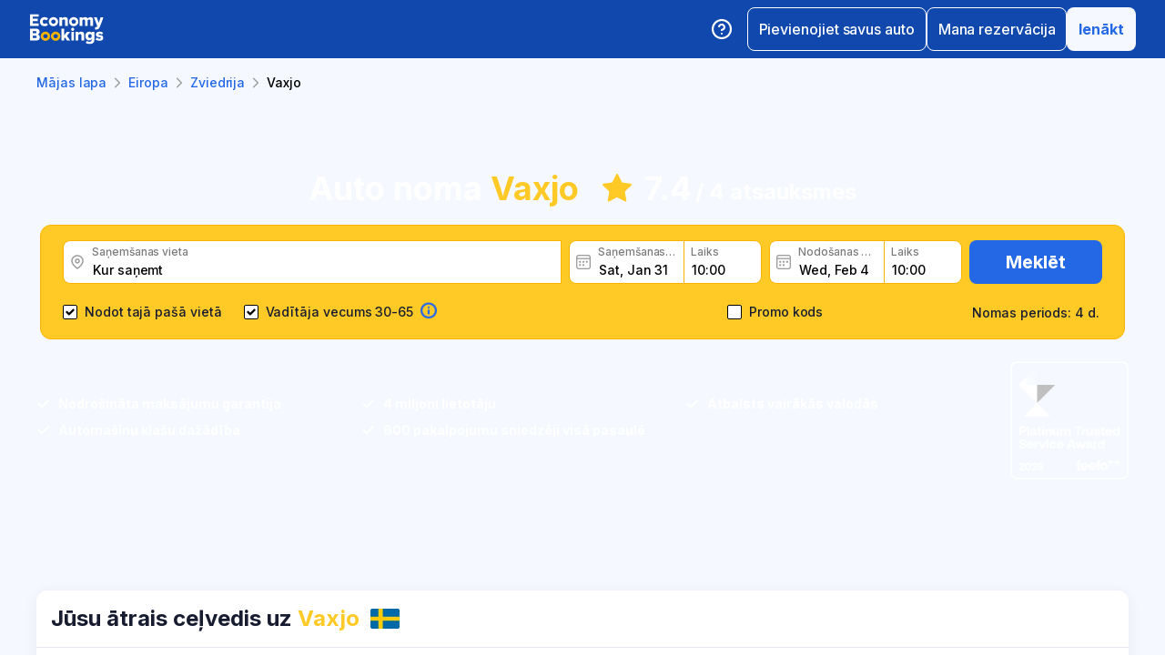

--- FILE ---
content_type: text/html; charset=utf-8
request_url: https://www.economybookings.com/lv/auto-noma/eiropa/sweden/vaxjo
body_size: 65953
content:
<!DOCTYPE html><html id="Economybookings" lang="lv"><head><meta name="google-site-verification" content="i0yA6ApCQGfkf_Mbk1_3pS3BeQJ04PIVeuSJBOcgB1k" data-next-head=""/><meta data-react-helmet="true" charSet="utf-8" data-next-head=""/><link data-react-helmet="true" rel="shortcut icon" href="https://cdn.economybookings.com/_next/static/media/favicon.4670e15f.ico" data-next-head=""/><meta data-react-helmet="true" content="telephone=no" name="format-detection" data-next-head=""/><meta name="viewport" content="width=device-width, initial-scale=1, maximum-scale=1" data-next-head=""/><meta name="SKYPE_TOOLBAR" content="SKYPE_TOOLBAR_PARSER_COMPATIBLE" data-next-head=""/><meta content="https://cdn.economybookings.com/_next/static/media/favicon.4670e15f.ico" itemProp="image" data-next-head=""/><meta data-react-helmet="true" property="og:site_name" content="Economybookings" data-next-head=""/><meta data-react-helmet="true" property="og:url" content="https://www.economybookings.com" data-next-head=""/><link rel="preload" as="image" imageSrcSet="https://cdn.economybookings.com/_next/static/media/logo.9bef8f41.svg?w=96&amp;q=100 1x, https://cdn.economybookings.com/_next/static/media/logo.9bef8f41.svg?w=256&amp;q=100 2x" data-next-head=""/><link data-react-helmet="true" rel="alternate" href="https://www.economybookings.com/car-rental/europe/sweden/vaxjo" hrefLang="x-default" data-next-head=""/><link data-testid="https://www.economybookings.com/car-rental/europe/sweden/vaxjo" data-react-helmet="true" rel="alternate" href="https://www.economybookings.com/car-rental/europe/sweden/vaxjo" hrefLang="en" data-next-head=""/><link data-testid="https://www.economybookings.com/ru/prokat-avto/evropa/sweden/vaxjo" data-react-helmet="true" rel="alternate" href="https://www.economybookings.com/ru/prokat-avto/evropa/sweden/vaxjo" hrefLang="ru" data-next-head=""/><link data-testid="https://www.economybookings.com/pt/aluguer-de-carro/europa/sweden/vaxjo" data-react-helmet="true" rel="alternate" href="https://www.economybookings.com/pt/aluguer-de-carro/europa/sweden/vaxjo" hrefLang="pt" data-next-head=""/><link data-testid="https://www.economybookings.com/fr/location-de-voitures/europe/sweden/vaxjo" data-react-helmet="true" rel="alternate" href="https://www.economybookings.com/fr/location-de-voitures/europe/sweden/vaxjo" hrefLang="fr" data-next-head=""/><link data-testid="https://www.economybookings.com/es/alquiler-de-coches/europa/sweden/vaxjo" data-react-helmet="true" rel="alternate" href="https://www.economybookings.com/es/alquiler-de-coches/europa/sweden/vaxjo" hrefLang="es" data-next-head=""/><link data-testid="https://www.economybookings.com/it/autonoleggio/europa/sweden/vaxjo" data-react-helmet="true" rel="alternate" href="https://www.economybookings.com/it/autonoleggio/europa/sweden/vaxjo" hrefLang="it" data-next-head=""/><link data-testid="https://www.economybookings.com/de/autovermietung/europa/sweden/vaxjo" data-react-helmet="true" rel="alternate" href="https://www.economybookings.com/de/autovermietung/europa/sweden/vaxjo" hrefLang="de" data-next-head=""/><link data-testid="https://www.economybookings.com/zh/car-rental/europe/sweden/vaxjo" data-react-helmet="true" rel="alternate" href="https://www.economybookings.com/zh/car-rental/europe/sweden/vaxjo" hrefLang="zh" data-next-head=""/><link data-testid="https://www.economybookings.com/pl/wypozyczalnia-samochodow/europa/sweden/vaxjo" data-react-helmet="true" rel="alternate" href="https://www.economybookings.com/pl/wypozyczalnia-samochodow/europa/sweden/vaxjo" hrefLang="pl" data-next-head=""/><link data-testid="https://www.economybookings.com/nl/auto-verhuur/europa/sweden/vaxjo" data-react-helmet="true" rel="alternate" href="https://www.economybookings.com/nl/auto-verhuur/europa/sweden/vaxjo" hrefLang="nl" data-next-head=""/><link data-testid="https://www.economybookings.com/sv/biluthyrning/europa/sweden/vaxjo" data-react-helmet="true" rel="alternate" href="https://www.economybookings.com/sv/biluthyrning/europa/sweden/vaxjo" hrefLang="sv" data-next-head=""/><link data-testid="https://www.economybookings.com/lt/automobiliu-nuoma/europa/sweden/vaxjo" data-react-helmet="true" rel="alternate" href="https://www.economybookings.com/lt/automobiliu-nuoma/europa/sweden/vaxjo" hrefLang="lt" data-next-head=""/><link data-testid="https://www.economybookings.com/lv/auto-noma/eiropa/sweden/vaxjo" data-react-helmet="true" rel="alternate" href="https://www.economybookings.com/lv/auto-noma/eiropa/sweden/vaxjo" hrefLang="lv" data-next-head=""/><link data-testid="https://www.economybookings.com/tr/araba-kiralama/avrupa/sweden/vaxjo" data-react-helmet="true" rel="alternate" href="https://www.economybookings.com/tr/araba-kiralama/avrupa/sweden/vaxjo" hrefLang="tr" data-next-head=""/><link data-testid="https://www.economybookings.com/ee/auto-rent/euroopa/sweden/vaxjo" data-react-helmet="true" rel="alternate" href="https://www.economybookings.com/ee/auto-rent/euroopa/sweden/vaxjo" hrefLang="ee" data-next-head=""/><link data-testid="https://www.economybookings.com/fi/autonvuokraus/eurooppa/sweden/vaxjo" data-react-helmet="true" rel="alternate" href="https://www.economybookings.com/fi/autonvuokraus/eurooppa/sweden/vaxjo" hrefLang="fi" data-next-head=""/><link data-testid="https://www.economybookings.com/ko/car-rental/europe/sweden/vaxjo" data-react-helmet="true" rel="alternate" href="https://www.economybookings.com/ko/car-rental/europe/sweden/vaxjo" hrefLang="ko" data-next-head=""/><title data-testid="meta-title" data-next-head="">Lēta Auto Noma Vaxjo no 5.65 € dienā. Rezervē tūlīt! </title><meta data-testid="meta-keywords" name="keywords" content="lēti, ekonomija, auto noma, automašīnu īre, Vaxjo" data-next-head=""/><meta data-testid="meta-description" name="description" content="Salīdzini auto nomu Vaxjo no 7+ piegādātājiem 3 lokācijās! ✅ Izcilas piedāvājumi no tikai 5.65 € dienā. Lasiet 4+ atsauksmes. Iegūsti labāko darījumu tagad!" data-next-head=""/><link data-testid="meta-canonical" rel="canonical" href="https://www.economybookings.com/lv/auto-noma/eiropa/sweden/vaxjo" data-next-head=""/><link rel="preload" as="image" imageSrcSet="https://titan-admin-bucket.s3.eu-west-1.amazonaws.com/live/car-rental/1682694244800_0i3sj4f0k.webp?w=640&amp;q=100 640w, https://titan-admin-bucket.s3.eu-west-1.amazonaws.com/live/car-rental/1682694244800_0i3sj4f0k.webp?w=750&amp;q=100 750w, https://titan-admin-bucket.s3.eu-west-1.amazonaws.com/live/car-rental/1682694244800_0i3sj4f0k.webp?w=828&amp;q=100 828w, https://titan-admin-bucket.s3.eu-west-1.amazonaws.com/live/car-rental/1682694244800_0i3sj4f0k.webp?w=1080&amp;q=100 1080w, https://titan-admin-bucket.s3.eu-west-1.amazonaws.com/live/car-rental/1682694244800_0i3sj4f0k.webp?w=1200&amp;q=100 1200w, https://titan-admin-bucket.s3.eu-west-1.amazonaws.com/live/car-rental/1682694244800_0i3sj4f0k.webp?w=1920&amp;q=100 1920w, https://titan-admin-bucket.s3.eu-west-1.amazonaws.com/live/car-rental/1682694244800_0i3sj4f0k.webp?w=2048&amp;q=100 2048w, https://titan-admin-bucket.s3.eu-west-1.amazonaws.com/live/car-rental/1682694244800_0i3sj4f0k.webp?w=3840&amp;q=100 3840w" imageSizes="100vw" data-next-head=""/><link rel="preload" as="image" imageSrcSet="https://cdn.economybookings.com/_next/static/media/bigStar.5a136b34.svg?w=32&amp;q=100 32w, https://cdn.economybookings.com/_next/static/media/bigStar.5a136b34.svg?w=48&amp;q=100 48w, https://cdn.economybookings.com/_next/static/media/bigStar.5a136b34.svg?w=64&amp;q=100 64w, https://cdn.economybookings.com/_next/static/media/bigStar.5a136b34.svg?w=96&amp;q=100 96w, https://cdn.economybookings.com/_next/static/media/bigStar.5a136b34.svg?w=128&amp;q=100 128w, https://cdn.economybookings.com/_next/static/media/bigStar.5a136b34.svg?w=256&amp;q=100 256w, https://cdn.economybookings.com/_next/static/media/bigStar.5a136b34.svg?w=384&amp;q=100 384w, https://cdn.economybookings.com/_next/static/media/bigStar.5a136b34.svg?w=640&amp;q=100 640w, https://cdn.economybookings.com/_next/static/media/bigStar.5a136b34.svg?w=750&amp;q=100 750w, https://cdn.economybookings.com/_next/static/media/bigStar.5a136b34.svg?w=828&amp;q=100 828w, https://cdn.economybookings.com/_next/static/media/bigStar.5a136b34.svg?w=1080&amp;q=100 1080w, https://cdn.economybookings.com/_next/static/media/bigStar.5a136b34.svg?w=1200&amp;q=100 1200w, https://cdn.economybookings.com/_next/static/media/bigStar.5a136b34.svg?w=1920&amp;q=100 1920w, https://cdn.economybookings.com/_next/static/media/bigStar.5a136b34.svg?w=2048&amp;q=100 2048w, https://cdn.economybookings.com/_next/static/media/bigStar.5a136b34.svg?w=3840&amp;q=100 3840w" imageSizes="(max-width: 1280px) 24px, 36px" data-next-head=""/><link rel="preload" as="image" imageSrcSet="https://cdn.economybookings.com/_next/static/media/grey400_location_16x16.937f96e2.webp?w=32&amp;q=100 1x" data-next-head=""/><link rel="preload" as="image" imageSrcSet="https://cdn.economybookings.com/_next/static/media/grey400_calendar_16x16.585dba0b.webp?w=32&amp;q=100 1x" data-next-head=""/><link rel="preload" as="image" imageSrcSet="https://cdn.economybookings.com/_next/static/media/oldBlue700_info_18x18.19f1f23a.webp?w=32&amp;q=100 1x, https://cdn.economybookings.com/_next/static/media/oldBlue700_info_18x18.19f1f23a.webp?w=48&amp;q=100 2x" data-next-head=""/><script nonce="OGQ0OWE3MTgtZjJhMS00ODAzLTlmZTAtMDBhYzdhMzg1MDQw" crossorigin="anonymous" type="application/ld+json">
                {
                  "@context": "https://schema.org",
                  "@type": "Organization",
                  "url": "https://www.economybookings.com/en/about-us",
                  "logo": "https://cdn-public-images.economybookings.com/eb-logo.webp"
                }
              </script><script nonce="OGQ0OWE3MTgtZjJhMS00ODAzLTlmZTAtMDBhYzdhMzg1MDQw" crossorigin="anonymous">(function(w,l){w[l] = w[l] || [];w[l].push({'gtm.start':new Date().getTime(),event:'gtm.js'});})(window,'dataLayer');</script><link rel="preload" href="https://cdn.economybookings.com/_next/static/media/e4af272ccee01ff0-s.p.woff2" as="font" type="font/woff2" crossorigin="anonymous" data-next-font="size-adjust"/><link rel="preload" href="https://cdn.economybookings.com/_next/static/css/edfa93e3b6cd1ac9.css" as="style" crossorigin="anonymous"/><link rel="stylesheet" href="https://cdn.economybookings.com/_next/static/css/edfa93e3b6cd1ac9.css" crossorigin="anonymous" data-n-g=""/><link rel="preload" href="https://cdn.economybookings.com/_next/static/css/97242dbe2cc05f48.css" as="style" crossorigin="anonymous"/><link rel="stylesheet" href="https://cdn.economybookings.com/_next/static/css/97242dbe2cc05f48.css" crossorigin="anonymous" data-n-p=""/><link rel="preload" href="https://cdn.economybookings.com/_next/static/css/1bbc580360fde98a.css" as="style" crossorigin="anonymous"/><link rel="stylesheet" href="https://cdn.economybookings.com/_next/static/css/1bbc580360fde98a.css" crossorigin="anonymous" data-n-p=""/><link rel="preload" href="https://cdn.economybookings.com/_next/static/css/ae10a9eb97745e62.css" as="style" crossorigin="anonymous"/><link rel="stylesheet" href="https://cdn.economybookings.com/_next/static/css/ae10a9eb97745e62.css" crossorigin="anonymous" data-n-p=""/><link rel="preload" href="https://cdn.economybookings.com/_next/static/css/806feb11ad34ca58.css" as="style" crossorigin="anonymous"/><link rel="stylesheet" href="https://cdn.economybookings.com/_next/static/css/806feb11ad34ca58.css" crossorigin="anonymous" data-n-p=""/><link rel="preload" href="https://cdn.economybookings.com/_next/static/css/9f8a942214b5184e.css" as="style" crossorigin="anonymous"/><link rel="stylesheet" href="https://cdn.economybookings.com/_next/static/css/9f8a942214b5184e.css" crossorigin="anonymous" data-n-p=""/><noscript data-n-css=""></noscript><script defer="" crossorigin="anonymous" nomodule="" src="https://cdn.economybookings.com/_next/static/chunks/polyfills-42372ed130431b0a.js"></script><script src="https://cdn.economybookings.com/_next/static/chunks/webpack-aab8bccbe3e01f8a.js" defer="" crossorigin="anonymous"></script><script src="https://cdn.economybookings.com/_next/static/chunks/framework-a086f6b785b49891.js" defer="" crossorigin="anonymous"></script><script src="https://cdn.economybookings.com/_next/static/chunks/main-d51ed4df9dddb71d.js" defer="" crossorigin="anonymous"></script><script src="https://cdn.economybookings.com/_next/static/chunks/pages/_app-8ba955ddccd60356.js" defer="" crossorigin="anonymous"></script><script src="https://cdn.economybookings.com/_next/static/chunks/0a459ed4-e92f39a892b444ad.js" defer="" crossorigin="anonymous"></script><script src="https://cdn.economybookings.com/_next/static/chunks/9020-e5acd759ac3e5af5.js" defer="" crossorigin="anonymous"></script><script src="https://cdn.economybookings.com/_next/static/chunks/7562-eb0f3c801170d1bc.js" defer="" crossorigin="anonymous"></script><script src="https://cdn.economybookings.com/_next/static/chunks/6191-45f3f4b6aa18d172.js" defer="" crossorigin="anonymous"></script><script src="https://cdn.economybookings.com/_next/static/chunks/6935-52997edc2d13689a.js" defer="" crossorigin="anonymous"></script><script src="https://cdn.economybookings.com/_next/static/chunks/619-c4b5d86b11ae82a8.js" defer="" crossorigin="anonymous"></script><script src="https://cdn.economybookings.com/_next/static/chunks/9766-dc64709604cc0fe2.js" defer="" crossorigin="anonymous"></script><script src="https://cdn.economybookings.com/_next/static/chunks/1581-a9fd86cfecaf0b6e.js" defer="" crossorigin="anonymous"></script><script src="https://cdn.economybookings.com/_next/static/chunks/2572-944ca749767dd50d.js" defer="" crossorigin="anonymous"></script><script src="https://cdn.economybookings.com/_next/static/chunks/4606-26d7ed10326feab8.js" defer="" crossorigin="anonymous"></script><script src="https://cdn.economybookings.com/_next/static/chunks/3449-ef680415bdba1621.js" defer="" crossorigin="anonymous"></script><script src="https://cdn.economybookings.com/_next/static/chunks/9837-3442931fbc8bcbcb.js" defer="" crossorigin="anonymous"></script><script src="https://cdn.economybookings.com/_next/static/chunks/2481-30d39101f8222344.js" defer="" crossorigin="anonymous"></script><script src="https://cdn.economybookings.com/_next/static/chunks/pages/%5Bdevice%5D/car-rental/%5Bcontinent%5D/%5Bcountry%5D/%5Bcity%5D-441b486dedfdd1f9.js" defer="" crossorigin="anonymous"></script><script src="https://cdn.economybookings.com/_next/static/bWfNk6P3NxTczeDWyB3o-/_buildManifest.js" defer="" crossorigin="anonymous"></script><script src="https://cdn.economybookings.com/_next/static/bWfNk6P3NxTczeDWyB3o-/_ssgManifest.js" defer="" crossorigin="anonymous"></script></head><body><noscript><iframe src="https://www.googletagmanager.com/ns.html?id=GTM-S88T" height="0" width="0" style="display:none;visibility:hidden" title="gtm"></iframe></noscript><div id="__next"><div class="__className_ae4e4b __variable_ae4e4b"><div class="designSystem_design-system__gzs1y"><header id="header-id" class="Header_main-header__FGMdB main-header" data-testid="header"><div class="Header_main-header-body__xdzmg"><div class="Header_main-header-logos__f8PUJ main-header-logos"><a class="design-system-typography designSystem_design-system-typography-name-Body1__MjZG9 designSystem_design-system-typography-color-oldBlue700___w0EL link_design-system-link__0UB8U link_design-system-link-hover-primary__XpvkK Logo_header-logo__0mwEa" href="/"><img alt="" width="83" height="34" decoding="async" data-nimg="1" style="color:transparent;border-radius:0" srcSet="https://cdn.economybookings.com/_next/static/media/logo.9bef8f41.svg?w=96&amp;q=100 1x, https://cdn.economybookings.com/_next/static/media/logo.9bef8f41.svg?w=256&amp;q=100 2x" src="https://cdn.economybookings.com/_next/static/media/logo.9bef8f41.svg?w=256&amp;q=100"/></a></div><div class="Header_search-button__DMNGt"></div><div class="Header_main-header-actions__NzDG4"><div class="Header_main-header-settings-buttons__viJM9"><button class="HeaderButton_main-header-button__N4fmS"><span class="HeaderButton_main-header-button-inner__oQcgD"><svg viewBox="0 0 20 20" class="Icons_design-system-svg__49uVV Icons_design-system-svg-size-large__kWcRb" style="fill:none"><path d="M10.0003 18.3337C14.6027 18.3337 18.3337 14.6027 18.3337 10.0003C18.3337 5.39795 14.6027 1.66699 10.0003 1.66699C5.39795 1.66699 1.66699 5.39795 1.66699 10.0003C1.66699 14.6027 5.39795 18.3337 10.0003 18.3337Z" stroke="#ffffff" stroke-width="1.75" stroke-linecap="round" stroke-linejoin="round"></path><path d="M7.5752 7.50047C7.77112 6.94353 8.15782 6.4739 8.66682 6.17475C9.17583 5.87561 9.77427 5.76626 10.3562 5.86607C10.9381 5.96588 11.4659 6.26841 11.8461 6.72008C12.2263 7.17175 12.4344 7.74341 12.4335 8.33381C12.4335 10.0005 9.93353 10.8338 9.93353 10.8338" stroke="#ffffff" stroke-width="1.75" stroke-linecap="round" stroke-linejoin="round"></path><path d="M10 14.167H10.0083" stroke="#ffffff" stroke-width="1.75" stroke-linecap="round" stroke-linejoin="round"></path></svg></span></button></div><div class="Header_buttons-wrapper__8Y2n6"><div><button class="Button_design-system-button__jgiNw Button_design-system-button-size-large__kwq5v Button_design-system-button-size-mobile-medium__GZMF4 Button_design-system-button-variant-outline__D7zQx Button_design-system-button-align-center__MA8fZ designSystem_design-system-typography-name-Button1__ZiRu2 Button_design-system-button-border-radius-medium__qf8R0" type="button"><span class="Button_design-system-button-label__uXSXC" data-testid="button-label">Pievienojiet savus auto</span></button></div><button class="Button_design-system-button__jgiNw Button_design-system-button-size-large__kwq5v Button_design-system-button-variant-outline__D7zQx Button_design-system-button-align-center__MA8fZ designSystem_design-system-typography-name-Button1__ZiRu2 Button_design-system-button-border-radius-medium__qf8R0" type="button"><span class="Button_design-system-button-label__uXSXC" data-testid="button-label">Mana rezervācija</span></button><button class="Button_design-system-button__jgiNw Button_design-system-button-size-large__kwq5v Button_design-system-button-variant-secondary__JtiZF Button_design-system-button-align-center__MA8fZ designSystem_design-system-typography-name-body1WBold__P8fUu Button_design-system-button-border-radius-medium__qf8R0" type="button" data-testid="header-user-button"><span class="Button_design-system-button-label__uXSXC" data-testid="button-label">Ienākt</span></button></div></div></div></header><div class="CarRentalLocation_ds-car-rental-location__LshIU" data-testid="car-rental-location"><div class="SearchBlock_ds-car-rental-search__abm7I"><div class="DSBreadcrumbs_breadcrumbs-container__gHFDN breadcrumbs-container"><div class="design-system-wrapper Wrapper_design-system-wrapper__g9khm DSBreadcrumbs_breadcrumbs-container-wrapper__0o1xz"><ol class="design-system-typography designSystem_design-system-typography-name-Body1__MjZG9 designSystem_design-system-typography-color-color-text-icons-buttons__5EADn breadcrumbs_design-system-breadcrumbs__NZy7n" itemscope="" itemType="https://schema.org/BreadcrumbList"><li itemProp="itemListElement" itemscope="" itemType="https://schema.org/ListItem" data-testid="breadcrumb"><a class="design-system-typography designSystem_design-system-typography-name-Button2__9BEWF designSystem_design-system-typography-color-oldBlue700___w0EL link_design-system-link__0UB8U link_design-system-link-hover-primary__XpvkK" data-testid="breadcrumb-link" itemProp="item" href="/"><span itemProp="name" data-testid="breadcrumb-name">Mājas lapa</span></a><svg viewBox="0 0 16 16" class="Icons_design-system-svg__49uVV breadcrumbs_design-system-breadcrumbs-svg-arrow__DGRwX Icons_design-system-svg-size-small__ilO0i" style="fill:none"><path d="M5.6665 3.33335L10.3332 8.00002L5.6665 12.6667" stroke="#9D9D9D" stroke-width="1.5" stroke-linecap="round" stroke-linejoin="round"></path></svg><meta itemProp="position" content="1"/></li><li itemProp="itemListElement" itemscope="" itemType="https://schema.org/ListItem" data-testid="breadcrumb"><a class="design-system-typography designSystem_design-system-typography-name-Button2__9BEWF designSystem_design-system-typography-color-oldBlue700___w0EL link_design-system-link__0UB8U link_design-system-link-hover-primary__XpvkK" data-testid="breadcrumb-link" itemProp="item" href="/lv/auto-noma/eiropa"><span itemProp="name" data-testid="breadcrumb-name">Eiropa</span></a><svg viewBox="0 0 16 16" class="Icons_design-system-svg__49uVV breadcrumbs_design-system-breadcrumbs-svg-arrow__DGRwX Icons_design-system-svg-size-small__ilO0i" style="fill:none"><path d="M5.6665 3.33335L10.3332 8.00002L5.6665 12.6667" stroke="#9D9D9D" stroke-width="1.5" stroke-linecap="round" stroke-linejoin="round"></path></svg><meta itemProp="position" content="2"/></li><li itemProp="itemListElement" itemscope="" itemType="https://schema.org/ListItem" data-testid="breadcrumb"><a class="design-system-typography designSystem_design-system-typography-name-Button2__9BEWF designSystem_design-system-typography-color-oldBlue700___w0EL link_design-system-link__0UB8U link_design-system-link-hover-primary__XpvkK" data-testid="breadcrumb-link" itemProp="item" href="/lv/auto-noma/eiropa/sweden"><span itemProp="name" data-testid="breadcrumb-name">Zviedrija</span></a><svg viewBox="0 0 16 16" class="Icons_design-system-svg__49uVV breadcrumbs_design-system-breadcrumbs-svg-arrow__DGRwX Icons_design-system-svg-size-small__ilO0i" style="fill:none"><path d="M5.6665 3.33335L10.3332 8.00002L5.6665 12.6667" stroke="#9D9D9D" stroke-width="1.5" stroke-linecap="round" stroke-linejoin="round"></path></svg><meta itemProp="position" content="3"/></li><li class="design-system-typography designSystem_design-system-typography-name-Button2__9BEWF designSystem_design-system-typography-color-blackMaster__R0lUL" itemProp="itemListElement" itemscope="" itemType="https://schema.org/ListItem"><span itemProp="name" data-testid="current-breadcrumb-label">Vaxjo</span><meta itemProp="position" content="4"/></li></ol></div></div><div class="DSSearchBlock_ds-search-block__gmtAg" data-testid="search-block"><div class="DSSearchBlock_ds-search-block-background-img___lPjh"><div class="LazyImage_lazy-image-next__Qa9jC" style="width:100%;height:100%" data-testid="undefined-wrap"><img alt="" decoding="async" data-nimg="fill" style="position:absolute;height:100%;width:100%;left:0;top:0;right:0;bottom:0;object-fit:cover;object-position:bottom;color:transparent;border-radius:0" sizes="100vw" srcSet="https://titan-admin-bucket.s3.eu-west-1.amazonaws.com/live/car-rental/1682694244800_0i3sj4f0k.webp?w=640&amp;q=100 640w, https://titan-admin-bucket.s3.eu-west-1.amazonaws.com/live/car-rental/1682694244800_0i3sj4f0k.webp?w=750&amp;q=100 750w, https://titan-admin-bucket.s3.eu-west-1.amazonaws.com/live/car-rental/1682694244800_0i3sj4f0k.webp?w=828&amp;q=100 828w, https://titan-admin-bucket.s3.eu-west-1.amazonaws.com/live/car-rental/1682694244800_0i3sj4f0k.webp?w=1080&amp;q=100 1080w, https://titan-admin-bucket.s3.eu-west-1.amazonaws.com/live/car-rental/1682694244800_0i3sj4f0k.webp?w=1200&amp;q=100 1200w, https://titan-admin-bucket.s3.eu-west-1.amazonaws.com/live/car-rental/1682694244800_0i3sj4f0k.webp?w=1920&amp;q=100 1920w, https://titan-admin-bucket.s3.eu-west-1.amazonaws.com/live/car-rental/1682694244800_0i3sj4f0k.webp?w=2048&amp;q=100 2048w, https://titan-admin-bucket.s3.eu-west-1.amazonaws.com/live/car-rental/1682694244800_0i3sj4f0k.webp?w=3840&amp;q=100 3840w" src="https://titan-admin-bucket.s3.eu-west-1.amazonaws.com/live/car-rental/1682694244800_0i3sj4f0k.webp?w=3840&amp;q=100"/></div></div><div class="design-system-wrapper Wrapper_design-system-wrapper__g9khm DSSearchBlock_ds-search-block-wrapper__NNy50"><div class="SearchBlock_ds-car-rental-search-before__0zFlE"><h1 class="design-system-typography designSystem_design-system-typography-name-H1__6mSzH designSystem_design-system-typography-color-whiteMaster__LS3aC designSystem_design-system-typography-color-highlight-yellow400Master__m4gVG SearchBlock_ds-car-rental-search-before-title__KQBNI designSystem_design-system-typography-name-tablet-H3__rxlzA designSystem_design-system-typography-name-mobile-H4__IbaA7">Auto noma <mark>Vaxjo</mark></h1><div class="SearchBlock_ds-car-rental-search-before-rating__80Qo4"><div class="SearchBlock_ds-car-rental-search-before-star__wJvLE"><img alt="" decoding="async" data-nimg="fill" style="position:absolute;height:100%;width:100%;left:0;top:0;right:0;bottom:0;color:transparent;border-radius:0" sizes="(max-width: 1280px) 24px, 36px" srcSet="https://cdn.economybookings.com/_next/static/media/bigStar.5a136b34.svg?w=32&amp;q=100 32w, https://cdn.economybookings.com/_next/static/media/bigStar.5a136b34.svg?w=48&amp;q=100 48w, https://cdn.economybookings.com/_next/static/media/bigStar.5a136b34.svg?w=64&amp;q=100 64w, https://cdn.economybookings.com/_next/static/media/bigStar.5a136b34.svg?w=96&amp;q=100 96w, https://cdn.economybookings.com/_next/static/media/bigStar.5a136b34.svg?w=128&amp;q=100 128w, https://cdn.economybookings.com/_next/static/media/bigStar.5a136b34.svg?w=256&amp;q=100 256w, https://cdn.economybookings.com/_next/static/media/bigStar.5a136b34.svg?w=384&amp;q=100 384w, https://cdn.economybookings.com/_next/static/media/bigStar.5a136b34.svg?w=640&amp;q=100 640w, https://cdn.economybookings.com/_next/static/media/bigStar.5a136b34.svg?w=750&amp;q=100 750w, https://cdn.economybookings.com/_next/static/media/bigStar.5a136b34.svg?w=828&amp;q=100 828w, https://cdn.economybookings.com/_next/static/media/bigStar.5a136b34.svg?w=1080&amp;q=100 1080w, https://cdn.economybookings.com/_next/static/media/bigStar.5a136b34.svg?w=1200&amp;q=100 1200w, https://cdn.economybookings.com/_next/static/media/bigStar.5a136b34.svg?w=1920&amp;q=100 1920w, https://cdn.economybookings.com/_next/static/media/bigStar.5a136b34.svg?w=2048&amp;q=100 2048w, https://cdn.economybookings.com/_next/static/media/bigStar.5a136b34.svg?w=3840&amp;q=100 3840w" src="https://cdn.economybookings.com/_next/static/media/bigStar.5a136b34.svg?w=3840&amp;q=100"/></div><span class="design-system-typography designSystem_design-system-typography-name-H1__6mSzH designSystem_design-system-typography-color-whiteMaster__LS3aC designSystem_design-system-typography-name-tablet-H3__rxlzA designSystem_design-system-typography-name-mobile-H6__x8tqB">7.4</span><span class="design-system-typography designSystem_design-system-typography-name-H4__9TCJI designSystem_design-system-typography-color-whiteMaster__LS3aC SearchBlock_ds-car-rental-search-before-reviews__we7Ve designSystem_design-system-typography-name-tablet-H5__VbMV0 designSystem_design-system-typography-name-mobile-Body2__ZDfyD">/ <!-- -->4 atsauksmes</span></div></div><div class="DSSearchBlock_ds-search-block-wrapper-search-form__MTSFn"><form class="design-system-form SearchForm_search-form__YGxQG"><div class="SearchForm_search-form-row__gQRzF"><div class="SearchForm_search-form-locations__hC67X"><div class="SearchForm_search-form-row-column-large__HXmsk"><div class="FormItem_design-system-form-item__oq1ZO"><div class="autocomplete_design-system-autocomplete__CU7ZM" data-testid="search-form-pickup-autocomplete"><div class="Input_design-system-input__HGaAl Input_design-system-input-size-large__6UtQ9 Input_design-system-input-with-icon__hF_WZ Input_design-system-input-with-icon-left__EvKeX Input_design-system-input-with-icon-right-click__CbyC7 Input_design-system-input-innerText___HCoz Input_design-system-input-border-yellow__xl1C6 Input_design-system-input-icon-space-small__pWWnW Input_design-system-input-placeholder-color-secondary___g2hN Input_design-system-input-caret-color-primary__iaP3R" data-testid="autocomplete-input-wrapper"><div class="Input_design-system-input-inner__7MJkY Input_design-system-input-clicked__8_9ZO"><div class="Input_design-system-input-svg-left__42n6T"><img alt="" width="16" height="16" decoding="async" data-nimg="1" style="color:transparent;min-width:16px;min-height:16px;border-radius:0" srcSet="https://cdn.economybookings.com/_next/static/media/grey400_location_16x16.937f96e2.webp?w=32&amp;q=100 1x" src="https://cdn.economybookings.com/_next/static/media/grey400_location_16x16.937f96e2.webp?w=32&amp;q=100"/></div><input type="text" data-testid="autocomplete-input" placeholder="Kur saņemt" class="designSystem_design-system-typography-name-Button2__9BEWF designSystem_design-system-typography-color-blackMaster__R0lUL" style="border-radius:8px 0px 0px 8px" spellcheck="false" value=""/><div class="design-system-typography designSystem_design-system-typography-name-Subtitle7__yneTk designSystem_design-system-typography-color-grey500__T8Mk2 Input_design-system-input-innerText-label__UFR2h" data-testid="input-inner-label">Saņemšanas vieta</div></div></div></div></div></div></div><div class="SearchForm_search-form-row-column-large2__4KNpW SearchForm_search-form-dates__ooojJ"><div class="FormItem_design-system-form-item__oq1ZO"><div class="DatePicker_design-system-datepicker__RFWFI"><div class="DatePicker_design-system-datepicker-block__wHxOP"><div class="DatePicker_design-system-datepicker-block-input-wrapper__13eQR"><div class="DatePicker_design-system-datepicker-block-input-date__Z16yG"><div class="Input_design-system-input__HGaAl Input_design-system-input-size-large__6UtQ9 Input_design-system-input-with-icon__hF_WZ Input_design-system-input-with-icon-left__EvKeX Input_design-system-input-innerText___HCoz Input_design-system-input-border-yellow__xl1C6 Input_design-system-input-icon-space-small__pWWnW Input_design-system-input-placeholder-color-primary___dDDb Input_design-system-input-caret-color-primary__iaP3R Input_with-value__wFIm5" data-testid="datepicker-pickup-input-wrapper"><div class="Input_design-system-input-inner__7MJkY Input_design-system-input-clicked__8_9ZO"><div class="Input_design-system-input-svg-left__42n6T"><img alt="" width="16" height="16" decoding="async" data-nimg="1" style="color:transparent;min-width:16px;min-height:16px;border-radius:0" srcSet="https://cdn.economybookings.com/_next/static/media/grey400_calendar_16x16.585dba0b.webp?w=32&amp;q=100 1x" src="https://cdn.economybookings.com/_next/static/media/grey400_calendar_16x16.585dba0b.webp?w=32&amp;q=100"/></div><input type="text" data-testid="datepicker-pickup-input" class="designSystem_design-system-typography-name-Button2__9BEWF designSystem_design-system-typography-color-blackMaster__R0lUL Input_design-system-input-right-offset-extra-small__Zms0t" readonly="" style="border-radius:8px 0 0 8px" spellcheck="false" value="Sat, Jan 31"/><div class="design-system-typography designSystem_design-system-typography-name-Subtitle7__yneTk designSystem_design-system-typography-color-grey500__T8Mk2 Input_design-system-input-innerText-label__UFR2h" data-testid="input-inner-label">Saņemšanas datums</div></div></div></div><div class="Time_design-system-datepicker-time__zV9C8 Time_design-system-datepicker-time-size-small__mGsqm Time_design-system-datepicker-time-size-tablet-medium___8vx_ Time_design-system-datepicker-time-size-mobile-large__S653r" data-testid="datepicker-from-time"><div class="Input_design-system-input__HGaAl Input_design-system-input-size-large__6UtQ9 Input_design-system-input-innerText___HCoz Input_design-system-input-border-yellow__xl1C6 Input_design-system-input-icon-space-medium__Lyluy Input_design-system-input-placeholder-color-primary___dDDb Input_design-system-input-caret-color-primary__iaP3R Input_with-value__wFIm5" data-testid="datepicker-time-input-wrapper"><div class="Input_design-system-input-inner__7MJkY Input_design-system-input-clicked__8_9ZO"><input type="text" data-testid="datepicker-time-input" class="designSystem_design-system-typography-name-Button2__9BEWF designSystem_design-system-typography-color-blackMaster__R0lUL Input_design-system-input-left-offset-small__rYmVK Input_design-system-input-right-offset-small__OSVtD" readonly="" style="border-radius:0 8px 8px 0" spellcheck="false" value="10:00"/><div class="design-system-typography designSystem_design-system-typography-name-Subtitle7__yneTk designSystem_design-system-typography-color-grey500__T8Mk2 Input_design-system-input-innerText-label__UFR2h Input_no-left-icon___ZT12" data-testid="input-inner-label">Laiks</div></div></div><div class="Time_design-system-datepicker-time-dropdown__165_g" data-testid="datepicker-time-dropdown"><ul class="Time_design-system-datepicker-time-dropdown-list__FMNVv"></ul></div></div></div><div class="DatePicker_design-system-datepicker-block-input-wrapper__13eQR DatePicker_design-system-datepicker-to__xSdxx"><div class="DatePicker_design-system-datepicker-block-input-date__Z16yG"><div class="Input_design-system-input__HGaAl Input_design-system-input-size-large__6UtQ9 Input_design-system-input-with-icon__hF_WZ Input_design-system-input-with-icon-left__EvKeX Input_design-system-input-innerText___HCoz Input_design-system-input-border-yellow__xl1C6 Input_design-system-input-icon-space-small__pWWnW Input_design-system-input-placeholder-color-primary___dDDb Input_design-system-input-caret-color-primary__iaP3R Input_with-value__wFIm5" data-testid="datepicker-dropoff-input-wrapper"><div class="Input_design-system-input-inner__7MJkY Input_design-system-input-clicked__8_9ZO"><div class="Input_design-system-input-svg-left__42n6T"><img alt="" width="16" height="16" decoding="async" data-nimg="1" style="color:transparent;min-width:16px;min-height:16px;border-radius:0" srcSet="https://cdn.economybookings.com/_next/static/media/grey400_calendar_16x16.585dba0b.webp?w=32&amp;q=100 1x" src="https://cdn.economybookings.com/_next/static/media/grey400_calendar_16x16.585dba0b.webp?w=32&amp;q=100"/></div><input type="text" data-testid="datepicker-dropoff-input" class="designSystem_design-system-typography-name-Button2__9BEWF designSystem_design-system-typography-color-blackMaster__R0lUL Input_design-system-input-right-offset-extra-small__Zms0t" readonly="" style="border-radius:8px 0 0 8px" spellcheck="false" value="Wed, Feb 4"/><div class="design-system-typography designSystem_design-system-typography-name-Subtitle7__yneTk designSystem_design-system-typography-color-grey500__T8Mk2 Input_design-system-input-innerText-label__UFR2h" data-testid="input-inner-label">Nodošanas datums</div></div></div></div><div class="Time_design-system-datepicker-time__zV9C8 Time_design-system-datepicker-time-size-small__mGsqm Time_design-system-datepicker-time-size-tablet-medium___8vx_ Time_design-system-datepicker-time-size-mobile-large__S653r" data-testid="datepicker-to-time"><div class="Input_design-system-input__HGaAl Input_design-system-input-size-large__6UtQ9 Input_design-system-input-innerText___HCoz Input_design-system-input-border-yellow__xl1C6 Input_design-system-input-icon-space-medium__Lyluy Input_design-system-input-placeholder-color-primary___dDDb Input_design-system-input-caret-color-primary__iaP3R Input_with-value__wFIm5" data-testid="datepicker-time-input-wrapper"><div class="Input_design-system-input-inner__7MJkY Input_design-system-input-clicked__8_9ZO"><input type="text" data-testid="datepicker-time-input" class="designSystem_design-system-typography-name-Button2__9BEWF designSystem_design-system-typography-color-blackMaster__R0lUL Input_design-system-input-left-offset-small__rYmVK Input_design-system-input-right-offset-small__OSVtD" readonly="" style="border-radius:0 8px 8px 0" spellcheck="false" value="10:00"/><div class="design-system-typography designSystem_design-system-typography-name-Subtitle7__yneTk designSystem_design-system-typography-color-grey500__T8Mk2 Input_design-system-input-innerText-label__UFR2h Input_no-left-icon___ZT12" data-testid="input-inner-label">Laiks</div></div></div><div class="Time_design-system-datepicker-time-dropdown__165_g" data-testid="datepicker-time-dropdown"><ul class="Time_design-system-datepicker-time-dropdown-list__FMNVv"></ul></div></div></div></div></div></div></div><div class="SearchForm_search-form-row-column__O3oV9"><button class="Button_design-system-button__jgiNw Button_design-system-button-size-large__kwq5v Button_design-system-button-variant-primary__J30Jw Button_design-system-button-align-center__MA8fZ designSystem_design-system-typography-name-H5__xNLSf Button_design-system-button-border-radius-medium__qf8R0" type="submit" data-testid="search-form-show-btn"><span class="Button_design-system-button-label__uXSXC" data-testid="button-label">Meklēt</span></button><div class="SearchForm_search-form-rental-period__0VZdV"><span class="design-system-typography designSystem_design-system-typography-name-Button2__9BEWF designSystem_design-system-typography-color-color-text-icons-buttons__5EADn">Nomas periods: 4 d.</span></div></div></div><div class="SearchForm_search-form-row__gQRzF"><div class="SearchForm_search-form-location-and-age__mIEC9"><div class="SearchForm_search-form-same-location__mEga9"><div class="Checkbox_design-system-checkbox___aicG Checkbox_design-system-checkbox-checked__WNzht Checkbox_design-system-checkbox-size-default__LoKfA" data-testid="search-form-dropoff-checkbox"><input type="checkbox" class="Checkbox_design-system-checkbox-hidden__TN5QO" data-testid="search-form-dropoff-checkbox-checkbox" checked=""/><div class="Checkbox_design-system-checkbox-box__zTVKZ"><svg viewBox="0 0 24 24" fill="none" stroke="#000000" stroke-width="4" stroke-linecap="round" stroke-linejoin="round" class="Checkbox_design-system-checkbox-icon__4uBVz" data-testid="checkbox-icon-svg"><polyline points="6 12 10 16 18 8"></polyline></svg></div><span class="design-system-typography designSystem_design-system-typography-name-Button2__9BEWF designSystem_design-system-typography-color-color-text-icons-buttons__5EADn Label_design-system-label__WB4kd Label_left__xVL8g designSystem_design-system-typography-name-tablet-Button2__TTexX" data-testid="checkbox-label"><div class="Label_design-system-label-content__7hy_n" data-testid="label-content">Nodot tajā pašā vietā</div></span></div></div><div class="CorAge_search-form-cor-age__9mgCg"><div class="CorAge_search-form-row-column-age__cu2u3"><div class="CorAge_search-form-age-wrapper__7z0yA"><div class="AgeBlock_search-form-age__lkg5F"><div class="Checkbox_design-system-checkbox___aicG Checkbox_design-system-checkbox-checked__WNzht Checkbox_design-system-checkbox-size-default__LoKfA" data-testid="search-form-age-checkbox"><input type="checkbox" class="Checkbox_design-system-checkbox-hidden__TN5QO" data-testid="search-form-age-checkbox-checkbox" checked=""/><div class="Checkbox_design-system-checkbox-box__zTVKZ"><svg viewBox="0 0 24 24" fill="none" stroke="#000000" stroke-width="4" stroke-linecap="round" stroke-linejoin="round" class="Checkbox_design-system-checkbox-icon__4uBVz" data-testid="checkbox-icon-svg"><polyline points="6 12 10 16 18 8"></polyline></svg></div><span class="design-system-typography designSystem_design-system-typography-name-Button2__9BEWF designSystem_design-system-typography-color-color-text-icons-buttons__5EADn Label_design-system-label__WB4kd Label_left__xVL8g designSystem_design-system-typography-name-tablet-Button2__TTexX" data-testid="checkbox-label"><div class="Label_design-system-label-content__7hy_n" data-testid="label-content">Vadītāja vecums 30-65</div></span></div></div><div class="CorAge_search-form-age-info-icon__SNXfx"><div class="Tooltip_design-system-tooltip__rroze Tooltip_start__S7xA5 Tooltip_vertical-sub__mPCg9"><img alt="" width="18" height="18" decoding="async" data-nimg="1" style="color:transparent;border-radius:0" srcSet="https://cdn.economybookings.com/_next/static/media/oldBlue700_info_18x18.19f1f23a.webp?w=32&amp;q=100 1x, https://cdn.economybookings.com/_next/static/media/oldBlue700_info_18x18.19f1f23a.webp?w=48&amp;q=100 2x" src="https://cdn.economybookings.com/_next/static/media/oldBlue700_info_18x18.19f1f23a.webp?w=48&amp;q=100"/></div></div></div></div></div></div><div><div class="PromoBlock_search-form-row-column-promo__qvukZ"><div class="Checkbox_design-system-checkbox___aicG Checkbox_design-system-checkbox-size-default__LoKfA" data-testid="search-form-promo-checkbox"><input type="checkbox" class="Checkbox_design-system-checkbox-hidden__TN5QO" data-testid="search-form-promo-checkbox-checkbox"/><div class="Checkbox_design-system-checkbox-box__zTVKZ"><svg viewBox="0 0 24 24" fill="none" stroke="#000000" stroke-width="4" stroke-linecap="round" stroke-linejoin="round" class="Checkbox_design-system-checkbox-icon__4uBVz" data-testid="checkbox-icon-svg"><polyline points="6 12 10 16 18 8"></polyline></svg></div><span class="design-system-typography designSystem_design-system-typography-name-Button2__9BEWF designSystem_design-system-typography-color-color-text-icons-buttons__5EADn Label_design-system-label__WB4kd Label_left__xVL8g designSystem_design-system-typography-name-tablet-Button2__TTexX" data-testid="checkbox-label"><div class="Label_design-system-label-content__7hy_n" data-testid="label-content">Promo kods</div></span></div></div></div></div></form></div><div class="SearchBlock_ds-car-rental-search-after__89aOD"><ul class="SearchBlock_ds-car-rental-search-after-overview__kAg0k"><li class="SearchBlock_ds-car-rental-search-after-overview-item__9b2EW" data-testid="search-block-overview-item"><svg viewBox="0 0 16 16" class="Icons_design-system-svg__49uVV Icons_design-system-svg-size-small__ilO0i" style="fill:none;width:16;height:16"><path d="M13.3332 4L5.99984 11.3333L2.6665 8" stroke="#ffffff" stroke-width="2" stroke-linecap="round" stroke-linejoin="round"></path></svg><span class="design-system-typography designSystem_design-system-typography-name-Subtitle2__OVSO8 designSystem_design-system-typography-color-whiteMaster__LS3aC SearchBlock_ds-car-rental-search-after-overview-text__YYxe8 designSystem_design-system-typography-name-mobile-Subtitle3__sj2Sr">Nodrošināta maksājumu garantija</span></li><li class="SearchBlock_ds-car-rental-search-after-overview-item__9b2EW" data-testid="search-block-overview-item"><svg viewBox="0 0 16 16" class="Icons_design-system-svg__49uVV Icons_design-system-svg-size-small__ilO0i" style="fill:none;width:16;height:16"><path d="M13.3332 4L5.99984 11.3333L2.6665 8" stroke="#ffffff" stroke-width="2" stroke-linecap="round" stroke-linejoin="round"></path></svg><span class="design-system-typography designSystem_design-system-typography-name-Subtitle2__OVSO8 designSystem_design-system-typography-color-whiteMaster__LS3aC SearchBlock_ds-car-rental-search-after-overview-text__YYxe8 designSystem_design-system-typography-name-mobile-Subtitle3__sj2Sr">4 miljoni lietotāju</span></li><li class="SearchBlock_ds-car-rental-search-after-overview-item__9b2EW" data-testid="search-block-overview-item"><svg viewBox="0 0 16 16" class="Icons_design-system-svg__49uVV Icons_design-system-svg-size-small__ilO0i" style="fill:none;width:16;height:16"><path d="M13.3332 4L5.99984 11.3333L2.6665 8" stroke="#ffffff" stroke-width="2" stroke-linecap="round" stroke-linejoin="round"></path></svg><span class="design-system-typography designSystem_design-system-typography-name-Subtitle2__OVSO8 designSystem_design-system-typography-color-whiteMaster__LS3aC SearchBlock_ds-car-rental-search-after-overview-text__YYxe8 designSystem_design-system-typography-name-mobile-Subtitle3__sj2Sr">Atbalsts vairākās valodās</span></li><li class="SearchBlock_ds-car-rental-search-after-overview-item__9b2EW" data-testid="search-block-overview-item"><svg viewBox="0 0 16 16" class="Icons_design-system-svg__49uVV Icons_design-system-svg-size-small__ilO0i" style="fill:none;width:16;height:16"><path d="M13.3332 4L5.99984 11.3333L2.6665 8" stroke="#ffffff" stroke-width="2" stroke-linecap="round" stroke-linejoin="round"></path></svg><span class="design-system-typography designSystem_design-system-typography-name-Subtitle2__OVSO8 designSystem_design-system-typography-color-whiteMaster__LS3aC SearchBlock_ds-car-rental-search-after-overview-text__YYxe8 designSystem_design-system-typography-name-mobile-Subtitle3__sj2Sr">Automašīnu klašu dažādība</span></li><li class="SearchBlock_ds-car-rental-search-after-overview-item__9b2EW" data-testid="search-block-overview-item"><svg viewBox="0 0 16 16" class="Icons_design-system-svg__49uVV Icons_design-system-svg-size-small__ilO0i" style="fill:none;width:16;height:16"><path d="M13.3332 4L5.99984 11.3333L2.6665 8" stroke="#ffffff" stroke-width="2" stroke-linecap="round" stroke-linejoin="round"></path></svg><span class="design-system-typography designSystem_design-system-typography-name-Subtitle2__OVSO8 designSystem_design-system-typography-color-whiteMaster__LS3aC SearchBlock_ds-car-rental-search-after-overview-text__YYxe8 designSystem_design-system-typography-name-mobile-Subtitle3__sj2Sr">600 pakalpojumu sniedzēji visā pasaulē</span></li></ul><img alt="" loading="lazy" width="130" height="130" decoding="async" data-nimg="1" class="SearchBlock_ds-car-rental-search-after-overview-feefo__JEI4t" style="color:transparent;min-width:130px;border-radius:0" srcSet="https://cdn.economybookings.com/_next/static/media/feefoBadgeSecondary.5572371d.svg?w=256&amp;q=100 1x, https://cdn.economybookings.com/_next/static/media/feefoBadgeSecondary.5572371d.svg?w=384&amp;q=100 2x" src="https://cdn.economybookings.com/_next/static/media/feefoBadgeSecondary.5572371d.svg?w=384&amp;q=100"/></div></div></div></div><div class="design-system-wrapper Wrapper_design-system-wrapper__g9khm"><div class="ContentBlock_ds-car-rental-content__2n_jA" data-testid="car-rental-content-component"><div class="ContentBlock_ds-car-rental-content-header__ArBK0"><div class="ContentBlock_ds-car-rental-content-header-title__7jMy6"><span class="design-system-typography designSystem_design-system-typography-name-H4__9TCJI designSystem_design-system-typography-color-color-text-icons-buttons__5EADn designSystem_design-system-typography-color-highlight-yellow400Master__m4gVG designSystem_design-system-typography-name-tablet-H5__VbMV0">Jūsu ātrais ceļvedis uz <mark>Vaxjo</mark></span><img alt="" loading="lazy" width="32" height="22" decoding="async" data-nimg="1" class="ContentBlock_ds-car-rental-content-header-title-flag__DVMs1" style="color:transparent;min-width:32px;border-radius:0" srcSet="https://cdn-public-images.economybookings.com/flags/SE_32.webp?w=32&amp;q=100 1x, https://cdn-public-images.economybookings.com/flags/SE_32.webp?w=64&amp;q=100 2x" src="https://cdn-public-images.economybookings.com/flags/SE_32.webp?w=64&amp;q=100"/></div></div><div class="ContentBlock_ds-car-rental-content-info__kGwF0" data-testid="ds-car-rental-content-info"><div class="list_design-system-list__RdzXC" style="margin-left:0;margin-bottom:-16px;width:calc(100% + 0px)"><div style="margin-left:0;margin-bottom:16px;width:calc(33.3333% - 0px)" data-testid="list-item"><div class="ContentBlock_ds-car-rental-content-info-item__LpuGu"><img alt="" loading="lazy" width="20" height="20" decoding="async" data-nimg="1" style="color:transparent;border-radius:0" srcSet="https://cdn.economybookings.com/_next/static/media/location.6261832d.webp?w=32&amp;q=100 1x, https://cdn.economybookings.com/_next/static/media/location.6261832d.webp?w=48&amp;q=100 2x" src="https://cdn.economybookings.com/_next/static/media/location.6261832d.webp?w=48&amp;q=100"/><span class="design-system-typography designSystem_design-system-typography-name-Subtitle1__latYL designSystem_design-system-typography-color-color-text-icons-buttons__5EADn ContentBlock_ds-car-rental-content-info-label__SaNXI">Galvaspilsēta<!-- -->:</span><span class="design-system-typography designSystem_design-system-typography-name-Body1__MjZG9 designSystem_design-system-typography-color-grey500__T8Mk2">Stockholm</span></div></div><div style="margin-left:0;margin-bottom:16px;width:calc(33.3333% - 0px)" data-testid="list-item"><div class="ContentBlock_ds-car-rental-content-info-item__LpuGu"><img alt="" loading="lazy" width="20" height="20" decoding="async" data-nimg="1" style="color:transparent;border-radius:0" srcSet="https://cdn.economybookings.com/_next/static/media/lang.f16c07bc.webp?w=32&amp;q=100 1x, https://cdn.economybookings.com/_next/static/media/lang.f16c07bc.webp?w=48&amp;q=100 2x" src="https://cdn.economybookings.com/_next/static/media/lang.f16c07bc.webp?w=48&amp;q=100"/><span class="design-system-typography designSystem_design-system-typography-name-Subtitle1__latYL designSystem_design-system-typography-color-color-text-icons-buttons__5EADn ContentBlock_ds-car-rental-content-info-label__SaNXI">Valoda<!-- -->:</span><span class="design-system-typography designSystem_design-system-typography-name-Body1__MjZG9 designSystem_design-system-typography-color-grey500__T8Mk2">SV</span></div></div><div style="margin-left:0;margin-bottom:16px;width:calc(33.3333% - 0px)" data-testid="list-item"><div class="ContentBlock_ds-car-rental-content-info-item__LpuGu"><img alt="" loading="lazy" width="20" height="20" decoding="async" data-nimg="1" style="color:transparent;border-radius:0" srcSet="https://cdn.economybookings.com/_next/static/media/currency.6e6e814f.webp?w=32&amp;q=100 1x, https://cdn.economybookings.com/_next/static/media/currency.6e6e814f.webp?w=48&amp;q=100 2x" src="https://cdn.economybookings.com/_next/static/media/currency.6e6e814f.webp?w=48&amp;q=100"/><span class="design-system-typography designSystem_design-system-typography-name-Subtitle1__latYL designSystem_design-system-typography-color-color-text-icons-buttons__5EADn ContentBlock_ds-car-rental-content-info-label__SaNXI">Valūta<!-- -->:</span><span class="design-system-typography designSystem_design-system-typography-name-Body1__MjZG9 designSystem_design-system-typography-color-grey500__T8Mk2">SEK</span></div></div><div style="margin-left:0;margin-bottom:16px;width:calc(33.3333% - 0px)" data-testid="list-item"><div class="ContentBlock_ds-car-rental-content-info-item__LpuGu"><img alt="" loading="lazy" width="20" height="20" decoding="async" data-nimg="1" style="color:transparent;border-radius:0" srcSet="https://cdn.economybookings.com/_next/static/media/arrowRight.4bd01974.webp?w=32&amp;q=100 1x, https://cdn.economybookings.com/_next/static/media/arrowRight.4bd01974.webp?w=48&amp;q=100 2x" src="https://cdn.economybookings.com/_next/static/media/arrowRight.4bd01974.webp?w=48&amp;q=100"/><span class="design-system-typography designSystem_design-system-typography-name-Subtitle1__latYL designSystem_design-system-typography-color-color-text-icons-buttons__5EADn ContentBlock_ds-car-rental-content-info-label__SaNXI">Braukšanas puse<!-- -->:</span><span class="design-system-typography designSystem_design-system-typography-name-Body1__MjZG9 designSystem_design-system-typography-color-grey500__T8Mk2">Labā Puse</span></div></div></div></div></div></div><div class="TopLocationsWrapper_ds-car-rental-top-locations-block__I1D4G" data-testid="car-rental-top-locations-component"><div class="design-system-wrapper Wrapper_design-system-wrapper__g9khm"><div class="DSTopLocations_ds-supplier-top-locations__tbpbU" data-testid="top-locations"><h2 class="design-system-typography designSystem_design-system-typography-name-H5__xNLSf designSystem_design-system-typography-color-color-text-icons-buttons__5EADn DSTopLocations_ds-supplier-top-locations-title__4XwoC">Populārākās auto nomas vietas Vaxjo</h2><div class="list_design-system-list__RdzXC" style="margin-left:-24px;margin-bottom:-24px;width:calc(100% + 24px)"><div style="margin-left:24px;margin-bottom:24px;width:calc(33.3333% - 24px)" data-testid="list-item"><div class="DSTopLocations_ds-supplier-top-locations-item__VAYKd"><div class="DSTopLocations_ds-supplier-top-locations-item-header__kroky"><span class="design-system-typography designSystem_design-system-typography-name-Subtitle1__latYL designSystem_design-system-typography-color-color-text-icons-buttons__5EADn DSTopLocations_ds-supplier-top-locations-item-name__S_AnE">Vaxjo Airport</span><div class="DSTopLocations_ds-supplier-top-locations-item-rating-info__UzHOk"><div class="DSTopLocations_ds-supplier-top-locations-item-supplier__Peb7i"><img alt="Europcar" loading="lazy" width="68" height="26" decoding="async" data-nimg="1" style="color:transparent;border-radius:0" srcSet="https://d2f9dw3b0opbul.cloudfront.net/b64082429b7740a3b91549ea86168e1d_orig.jpg?w=96&amp;q=100 1x, https://d2f9dw3b0opbul.cloudfront.net/b64082429b7740a3b91549ea86168e1d_orig.jpg?w=256&amp;q=100 2x" src="https://d2f9dw3b0opbul.cloudfront.net/b64082429b7740a3b91549ea86168e1d_orig.jpg?w=256&amp;q=100"/></div><div class="DSTopLocations_ds-supplier-top-locations-item-rating__T_DAc"><svg viewBox="0 0 14 14" class="Icons_design-system-svg__49uVV designSystem_design-system-typography-color-yellow400Master__dbX5k DSTopLocations_ds-supplier-top-locations-item-star__bN4Bq Icons_design-system-svg-size-small__ilO0i" data-testid="icon-filled-star"><path d="M6.73187 11.4219C6.89551 11.318 7.10449 11.318 7.26813 11.4219L10.309 13.3539C10.6847 13.5926 11.1616 13.2583 11.0653 12.8237L10.2406 9.1026C10.2019 8.92779 10.2596 8.74561 10.3919 8.62496L13.1597 6.10105C13.4812 5.80783 13.3007 5.27228 12.8672 5.23357L9.27198 4.9125C9.08481 4.89578 8.92282 4.77554 8.85264 4.60123L7.46382 1.15194C7.29565 0.734271 6.70435 0.73427 6.53618 1.15194L5.14736 4.60123C5.07718 4.77554 4.91519 4.89578 4.72802 4.9125L1.13278 5.23357C0.699346 5.27228 0.518808 5.80784 0.840348 6.10105L3.60812 8.62496C3.74042 8.74561 3.79811 8.92779 3.75937 9.1026L2.9347 12.8237C2.83839 13.2583 3.31526 13.5926 3.69098 13.3539L6.73187 11.4219Z"></path></svg><span class="design-system-typography designSystem_design-system-typography-name-Subtitle1__latYL designSystem_design-system-typography-color-color-text-icons-buttons__5EADn DSTopLocations_ds-supplier-top-locations-item-rate__Q78_k">5.4</span></div></div></div><div class="DSTopLocations_ds-supplier-top-locations-item-contents__xRAU4"><div class="DSTopLocations_ds-supplier-top-locations-item-content__a7SSg"><div class="DSTopLocations_ds-supplier-top-locations-item-content-header__LdqjL"><svg viewBox="0 0 22 22" class="Icons_design-system-svg__49uVV Icons_design-system-svg-size-medium__Te6is" style="fill:none"><path d="M10 0C15.523 0 20 4.478 20 10C20 15.522 15.523 20 10 20C4.477 20 0 15.522 0 10C0 4.478 4.477 0 10 0ZM10 1.667C5.405 1.667 1.667 5.405 1.667 10C1.667 14.595 5.405 18.333 10 18.333C14.595 18.333 18.333 14.595 18.333 10C18.333 5.405 14.595 1.667 10 1.667ZM9.25 4C9.6295 4 9.9435 4.28233 9.9931 4.64827L10 4.75V10H13.25C13.664 10 14 10.336 14 10.75C14 11.1295 13.7177 11.4435 13.3517 11.4931L13.25 11.5H9.25C8.8705 11.5 8.5565 11.2177 8.5069 10.8517L8.5 10.75V4.75C8.5 4.336 8.836 4 9.25 4Z" fill="#9D9D9D"></path></svg><p class="design-system-typography designSystem_design-system-typography-name-Button2__9BEWF designSystem_design-system-typography-color-color-text-icons-buttons__5EADn DSTopLocations_ds-supplier-top-locations-item-content-label__zqCUO">Darba laiks</p></div><div class="DSTopLocations_ds-supplier-top-locations-item-content-info__3nn7V"><div>Mo | Tu | We | Th | Fr: 7-19:30<br />Sa | Su: 8-15:30</div></div></div><div class="DSTopLocations_ds-supplier-top-locations-item-content__a7SSg"><div class="DSTopLocations_ds-supplier-top-locations-item-content-header__LdqjL"><svg viewBox="0 0 20 21" class="Icons_design-system-svg__49uVV Icons_design-system-svg-size-medium__Te6is" style="fill:none"><g clip-path="url(#clip0_7290_161532)"><path d="M17.5 8.90909C17.5 14.4773 10 19.25 10 19.25C10 19.25 2.5 14.4773 2.5 8.90909C2.5 7.01038 3.29018 5.18944 4.6967 3.84685C6.10322 2.50426 8.01088 1.75 10 1.75C11.9891 1.75 13.8968 2.50426 15.3033 3.84685C16.7098 5.18944 17.5 7.01038 17.5 8.90909Z" stroke="#9D9D9D" stroke-width="1.75" stroke-linecap="round" stroke-linejoin="round"></path><path d="M10.0312 11.5327C11.412 11.5327 12.5312 10.4134 12.5312 9.03271C12.5312 7.652 11.412 6.53271 10.0312 6.53271C8.65054 6.53271 7.53125 7.652 7.53125 9.03271C7.53125 10.4134 8.65054 11.5327 10.0312 11.5327Z" stroke="#9D9D9D" stroke-width="1.75" stroke-linecap="round" stroke-linejoin="round"></path></g><defs><clipPath id="clip0_7290_161532"><rect width="20" height="20" fill="white" transform="translate(0 0.5)"></rect></clipPath></defs></svg><p class="design-system-typography designSystem_design-system-typography-name-Button2__9BEWF designSystem_design-system-typography-color-color-text-icons-buttons__5EADn DSTopLocations_ds-supplier-top-locations-item-content-label__zqCUO">Adrese</p></div><div class="DSTopLocations_ds-supplier-top-locations-item-content-info__3nn7V"><span>Airport Service Location, Vaxjo</span></div></div><div class="DSTopLocations_ds-supplier-top-locations-item-content__a7SSg"><div class="DSTopLocations_ds-supplier-top-locations-item-content-header__LdqjL"><svg viewBox="0 0 16 16" class="Icons_design-system-svg__49uVV Icons_design-system-svg-size-medium__Te6is" style="fill:none"><path d="M13.3334 4.66663H2.66671C1.93033 4.66663 1.33337 5.26358 1.33337 5.99996V12.6666C1.33337 13.403 1.93033 14 2.66671 14H13.3334C14.0698 14 14.6667 13.403 14.6667 12.6666V5.99996C14.6667 5.26358 14.0698 4.66663 13.3334 4.66663Z" stroke="#9D9D9D" stroke-width="1.5" stroke-linecap="round" stroke-linejoin="round"></path><path d="M10.6667 14V3.33333C10.6667 2.97971 10.5262 2.64057 10.2762 2.39052C10.0261 2.14048 9.687 2 9.33337 2H6.66671C6.31309 2 5.97395 2.14048 5.7239 2.39052C5.47385 2.64057 5.33337 2.97971 5.33337 3.33333V14" stroke="#9D9D9D" stroke-width="1.5" stroke-linecap="round" stroke-linejoin="round"></path></svg><p class="design-system-typography designSystem_design-system-typography-name-Button2__9BEWF designSystem_design-system-typography-color-color-text-icons-buttons__5EADn DSTopLocations_ds-supplier-top-locations-item-content-label__zqCUO">Dokumenti saņemšanai</p></div><div class="DSTopLocations_ds-supplier-top-locations-item-content-info__3nn7V"><div class="DSTopLocations_ds-supplier-top-locations-item-pickup__2Csmf"><p class="design-system-typography designSystem_design-system-typography-name-Button2__9BEWF designSystem_design-system-typography-color-color-text-icons-buttons__5EADn">Kredītkarte</p><span class="design-system-typography designSystem_design-system-typography-name-Body2__1_WGW designSystem_design-system-typography-color-grey500__T8Mk2">Ņemiet līdzi kredītkarti uz galvenā autovadītāja vārda ar pietiekami lielu atlikumu, lai segtu summu</span></div><div class="DSTopLocations_ds-supplier-top-locations-item-pickup__2Csmf"><p class="design-system-typography designSystem_design-system-typography-name-Button2__9BEWF designSystem_design-system-typography-color-color-text-icons-buttons__5EADn">Pase</p><span class="design-system-typography designSystem_design-system-typography-name-Body2__1_WGW designSystem_design-system-typography-color-grey500__T8Mk2">Paņemiet līdzi pasi</span></div><div class="DSTopLocations_ds-supplier-top-locations-item-pickup__2Csmf"><p class="design-system-typography designSystem_design-system-typography-name-Button2__9BEWF designSystem_design-system-typography-color-color-text-icons-buttons__5EADn">Vadītāja apliecība</p><span class="design-system-typography designSystem_design-system-typography-name-Body2__1_WGW designSystem_design-system-typography-color-grey500__T8Mk2">Ņemiet līdzi vietējo un starptautisko vadītāja apliecību</span></div></div></div></div><div class="DSTopLocations_ds-supplier-top-locations-item-content-actions__PS2Ya"><button class="Button_design-system-button__jgiNw Button_design-system-button-size-medium__pStIH Button_design-system-button-variant-primary__J30Jw Button_design-system-button-align-center__MA8fZ designSystem_design-system-typography-name-Button1__ZiRu2 Button_design-system-button-border-radius-medium__qf8R0" type="button" data-testid="top-locations-view-btn"><span class="Button_design-system-button-label__uXSXC" data-testid="button-label">Skatīt vietu</span></button></div></div></div></div></div></div></div><div class="AllLocations_ds-car-rental-locations-block__S20Jb" data-testid="car-rental-locations-component"><div class="design-system-wrapper Wrapper_design-system-wrapper__g9khm"><h2 class="design-system-typography designSystem_design-system-typography-name-H5__xNLSf designSystem_design-system-typography-color-color-text-icons-buttons__5EADn AllLocations_ds-car-rental-locations-block-title__GR3Ux" data-testid="car-rental-locations-component-title">Visas auto nomas vietas Vaxjo</h2><div class="DSExpandedList_ds-suppliers-expanded__cNyud" data-testid="car-rental-locations-component-items"><div class="DSExpandedList_ds-suppliers-expanded-items__9N_3l"><div class="list_design-system-list__RdzXC" style="margin-left:-24px;margin-bottom:-16px;width:calc(100% + 24px)"><div style="margin-left:24px;margin-bottom:16px;width:calc(33.3333% - 24px)" data-testid="list-item"><a class="design-system-typography designSystem_design-system-typography-name-Body1__MjZG9 designSystem_design-system-typography-color-oldBlue700___w0EL link_design-system-link__0UB8U link_design-system-link-hover-primary__XpvkK DSExpandedList_ds-suppliers-expanded-item__NtnZz" data-testid="ds-expanded-list-item" href="/lv/auto-noma/eiropa/sweden/vaxjo/vxo"><img alt="icon" loading="lazy" width="20" height="20" decoding="async" data-nimg="1" style="color:transparent;min-width:20px;border-radius:0" srcSet="https://cdn.economybookings.com/_next/static/media/airport.073ebcf3.svg?w=32&amp;q=100 1x, https://cdn.economybookings.com/_next/static/media/airport.073ebcf3.svg?w=48&amp;q=100 2x" src="https://cdn.economybookings.com/_next/static/media/airport.073ebcf3.svg?w=48&amp;q=100"/><span class="design-system-typography designSystem_design-system-typography-name-Button2__9BEWF designSystem_design-system-typography-color-oldBlue700___w0EL DSExpandedList_ds-suppliers-expanded-anchor__TeF4c">Iznomāt auto Vaxjo Airport - VXO</span></a></div></div></div><div class="DSExpandedList_ds-suppliers-expanded-lists__Go5xI DSExpandedList_ds-suppliers-expanded-lists-hidden__7PxUO"><span class="design-system-typography designSystem_design-system-typography-name-Subtitle1__latYL designSystem_design-system-typography-color-color-text-icons-buttons__5EADn DSExpandedList_ds-suppliers-expanded-title__HWZQg DSExpandedList_hidden__2YyS7">Visas auto nomas vietas Vaxjo</span><div class="DSExpandedList_ds-suppliers-expanded-others__zgNRR"><div class="list_design-system-list__RdzXC" style="margin-left:-24px;margin-bottom:-8px;width:calc(100% + 24px)"></div></div></div></div></div></div><div itemType="https://schema.org/Product" itemscope=""><meta itemProp="name" content="Populāri auto nomas piedāvājumi &lt;mark&gt;Vaxjo&lt;/mark&gt;"/><div class="CarTypes_ds-car-rental-car-types__hKxGx" data-testid="car-rental-car-types-component"><div class="design-system-wrapper Wrapper_design-system-wrapper__g9khm"><h2 class="design-system-typography designSystem_design-system-typography-name-H2___Jhsj designSystem_design-system-typography-color-color-text-icons-buttons__5EADn designSystem_design-system-typography-color-highlight-yellow400Master__m4gVG CarTypes_ds-car-rental-car-types-title__Ng5SG HtmlTypography_html-typography__6C1OJ HtmlTypography_html-typography-variant-primary__MjiRr designSystem_design-system-typography-name-tablet-H4__KEHiI designSystem_design-system-typography-name-mobile-H5___pyaE">Populāri auto nomas piedāvājumi <mark>Vaxjo</mark></h2><div class="CarTypes_ds-car-rental-car-types-cars__ASuxs"><div class="list_design-system-list__RdzXC" style="margin-left:-24px;margin-bottom:-24px;width:calc(100% + 24px)"><div style="margin-left:24px;margin-bottom:24px;width:calc(25.0000% - 24px)" class="CarTypes_ds-car-rental-car-types-cars-list-car__KZ5Pg" data-testid="list-item"><link itemProp="image" href="https://static.europcar.com/carvisuals/partners/600x350/CDMR_SE.png"/><div class="Car_ds-car-rental-car-types-car__86BXm" data-testid="car-rental-car-types-car-component" itemProp="offers" itemType="https://schema.org/Offer" itemscope=""><div class="Car_ds-car-rental-car-types-car-header__Q4Qyd"><a class="design-system-typography designSystem_design-system-typography-name-Subtitle1__latYL designSystem_design-system-typography-color-oldBlue700___w0EL link_design-system-link__0UB8U link_design-system-link-hover-primary__XpvkK Car_ds-car-rental-car-types-car-header-title__1vqPX" href="/lv/car-types/compact">Kompaktais</a><div class="LazyImage_lazy-image-next__Qa9jC" style="width:68px;height:28px" data-testid="undefined-wrap"><img alt="Europcar" loading="lazy" decoding="async" data-nimg="fill" style="position:absolute;height:100%;width:100%;left:0;top:0;right:0;bottom:0;object-fit:cover;color:transparent;border-radius:6px" sizes="68px" srcSet="https://d2f9dw3b0opbul.cloudfront.net/b64082429b7740a3b91549ea86168e1d_orig.jpg?w=32&amp;q=100 32w, https://d2f9dw3b0opbul.cloudfront.net/b64082429b7740a3b91549ea86168e1d_orig.jpg?w=48&amp;q=100 48w, https://d2f9dw3b0opbul.cloudfront.net/b64082429b7740a3b91549ea86168e1d_orig.jpg?w=64&amp;q=100 64w, https://d2f9dw3b0opbul.cloudfront.net/b64082429b7740a3b91549ea86168e1d_orig.jpg?w=96&amp;q=100 96w, https://d2f9dw3b0opbul.cloudfront.net/b64082429b7740a3b91549ea86168e1d_orig.jpg?w=128&amp;q=100 128w, https://d2f9dw3b0opbul.cloudfront.net/b64082429b7740a3b91549ea86168e1d_orig.jpg?w=256&amp;q=100 256w, https://d2f9dw3b0opbul.cloudfront.net/b64082429b7740a3b91549ea86168e1d_orig.jpg?w=384&amp;q=100 384w, https://d2f9dw3b0opbul.cloudfront.net/b64082429b7740a3b91549ea86168e1d_orig.jpg?w=640&amp;q=100 640w, https://d2f9dw3b0opbul.cloudfront.net/b64082429b7740a3b91549ea86168e1d_orig.jpg?w=750&amp;q=100 750w, https://d2f9dw3b0opbul.cloudfront.net/b64082429b7740a3b91549ea86168e1d_orig.jpg?w=828&amp;q=100 828w, https://d2f9dw3b0opbul.cloudfront.net/b64082429b7740a3b91549ea86168e1d_orig.jpg?w=1080&amp;q=100 1080w, https://d2f9dw3b0opbul.cloudfront.net/b64082429b7740a3b91549ea86168e1d_orig.jpg?w=1200&amp;q=100 1200w, https://d2f9dw3b0opbul.cloudfront.net/b64082429b7740a3b91549ea86168e1d_orig.jpg?w=1920&amp;q=100 1920w, https://d2f9dw3b0opbul.cloudfront.net/b64082429b7740a3b91549ea86168e1d_orig.jpg?w=2048&amp;q=100 2048w, https://d2f9dw3b0opbul.cloudfront.net/b64082429b7740a3b91549ea86168e1d_orig.jpg?w=3840&amp;q=100 3840w" src="https://d2f9dw3b0opbul.cloudfront.net/b64082429b7740a3b91549ea86168e1d_orig.jpg?w=3840&amp;q=100"/></div></div><div class="Car_ds-car-rental-car-types-car-img__Y1QnB"><div class="LazyImage_lazy-image-next__Qa9jC" style="width:224px;height:132px" data-testid="undefined-wrap"><img alt="Auto noma Vaxjo VOLKSWAGEN GOLF 1.0" title="Auto noma Vaxjo VOLKSWAGEN GOLF 1.0" loading="lazy" decoding="async" data-nimg="fill" style="position:absolute;height:100%;width:100%;left:0;top:0;right:0;bottom:0;object-fit:contain;color:transparent;border-radius:0" sizes="224px" srcSet="https://static.europcar.com/carvisuals/partners/600x350/CDMR_SE.png?w=32&amp;q=100 32w, https://static.europcar.com/carvisuals/partners/600x350/CDMR_SE.png?w=48&amp;q=100 48w, https://static.europcar.com/carvisuals/partners/600x350/CDMR_SE.png?w=64&amp;q=100 64w, https://static.europcar.com/carvisuals/partners/600x350/CDMR_SE.png?w=96&amp;q=100 96w, https://static.europcar.com/carvisuals/partners/600x350/CDMR_SE.png?w=128&amp;q=100 128w, https://static.europcar.com/carvisuals/partners/600x350/CDMR_SE.png?w=256&amp;q=100 256w, https://static.europcar.com/carvisuals/partners/600x350/CDMR_SE.png?w=384&amp;q=100 384w, https://static.europcar.com/carvisuals/partners/600x350/CDMR_SE.png?w=640&amp;q=100 640w, https://static.europcar.com/carvisuals/partners/600x350/CDMR_SE.png?w=750&amp;q=100 750w, https://static.europcar.com/carvisuals/partners/600x350/CDMR_SE.png?w=828&amp;q=100 828w, https://static.europcar.com/carvisuals/partners/600x350/CDMR_SE.png?w=1080&amp;q=100 1080w, https://static.europcar.com/carvisuals/partners/600x350/CDMR_SE.png?w=1200&amp;q=100 1200w, https://static.europcar.com/carvisuals/partners/600x350/CDMR_SE.png?w=1920&amp;q=100 1920w, https://static.europcar.com/carvisuals/partners/600x350/CDMR_SE.png?w=2048&amp;q=100 2048w, https://static.europcar.com/carvisuals/partners/600x350/CDMR_SE.png?w=3840&amp;q=100 3840w" src="https://static.europcar.com/carvisuals/partners/600x350/CDMR_SE.png?w=3840&amp;q=100"/></div></div><span class="design-system-typography designSystem_design-system-typography-name-H5__xNLSf designSystem_design-system-typography-color-color-text-icons-buttons__5EADn Car_ds-car-rental-car-types-car-name__PTxsx" itemProp="name">VOLKSWAGEN GOLF 1.0</span><div class="Car_ds-car-rental-car-types-car-option__V_COP"><div class="CarCardOptions_car-card-info-options__weCex CarCardOptions_centered__VQ6Op"><div class="CarCardOptions_car-card-info-options-item__VoPHy CarCardOptions_medium__JTYlR CarCardOptions_car-card-info-options-item-short__dHK_p"><svg viewBox="0 0 16 16" class="Icons_design-system-svg__49uVV Icons_design-system-svg-size-small__ilO0i" style="fill:none"><path d="M8 1C4.79084 1 4.33239 4.14286 4.33239 5.71429C3.87394 6.14286 3.87394 7.42857 4.79084 7.85714C5.1576 8.88571 5.86056 9.71431 6.1662 10C6.1662 10.8571 6.1662 11.2857 6.1662 11.7143C3.43067 11.97 1.37525 13.5132 0.190166 14.8145C-0.263028 15.3121 0.148593 16 0.847713 16H8" fill="#000000"></path><path d="M8 1C11.2092 1 11.6676 4.14286 11.6676 5.71429C12.1261 6.14286 12.1261 7.42857 11.2092 7.85714C10.8424 8.88571 10.1394 9.71431 9.83381 10C9.83381 10.8571 9.83381 11.2857 9.83381 11.7143C12.5693 11.97 14.6247 13.5132 15.8098 14.8145C16.263 15.3121 15.8514 16 15.1523 16H8" fill="#000000"></path></svg><span class="design-system-typography designSystem_design-system-typography-name-Body2__1_WGW designSystem_design-system-typography-color-color-text-icons-buttons__5EADn">5</span></div><div class="CarCardOptions_car-card-info-options-item__VoPHy CarCardOptions_medium__JTYlR CarCardOptions_car-card-info-options-item-short__dHK_p"><svg viewBox="0 0 16 16" class="Icons_design-system-svg__49uVV Icons_design-system-svg-size-small__ilO0i" style="fill:none"><path d="M4 14.5H12V3.78571C12 3.07589 11.3281 2.5 10.5 2.5H5.5C4.67188 2.5 4 3.07589 4 3.78571V14.5ZM6 4.21429H10V5.07143H6V4.21429ZM16 6.35714V13.2143C16 13.9241 15.3281 14.5 14.5 14.5H13V5.07143H14.5C15.3281 5.07143 16 5.64732 16 6.35714ZM3 14.5H1.5C0.671875 14.5 0 13.9241 0 13.2143V6.35714C0 5.64732 0.671875 5.07143 1.5 5.07143H3V14.5Z" fill="#000000"></path></svg><span class="design-system-typography designSystem_design-system-typography-name-Body2__1_WGW designSystem_design-system-typography-color-color-text-icons-buttons__5EADn">2</span></div><div class="CarCardOptions_car-card-info-options-item__VoPHy CarCardOptions_medium__JTYlR CarCardOptions_car-card-info-options-item-short__dHK_p"><svg viewBox="0 0 16 16" class="Icons_design-system-svg__49uVV Icons_design-system-svg-size-small__ilO0i" style="fill:none"><path d="M1 8.8117V13.5C1 14.6046 1.89543 15.5 3 15.5H13C14.1046 15.5 15 14.6046 15 13.5V2.5C15 1.94772 14.5523 1.5 14 1.5H6.94677C6.31411 1.5 5.71875 1.79935 5.34142 2.30717L1.39465 7.61887C1.13838 7.96376 1 8.38202 1 8.8117Z" fill="#000000"></path><path d="M6.35293 3.1655L2.88805 7.6965C2.63646 8.0255 2.87105 8.50022 3.28523 8.50022H13.228C13.5041 8.50022 13.728 8.27637 13.728 8.00022V3.27295C13.728 2.99681 13.5041 2.77295 13.228 2.77295H7.14729C6.83582 2.77295 6.54213 2.91808 6.35293 3.1655Z" fill="white"></path><path d="M13.4105 9.77295H10.8651C10.6893 9.77295 10.5469 9.9154 10.5469 10.0911C10.5469 10.2669 10.6893 10.4093 10.8651 10.4093H13.4105C13.5862 10.4093 13.7287 10.2669 13.7287 10.0911C13.7287 9.9154 13.5862 9.77295 13.4105 9.77295Z" fill="white"></path></svg><span class="design-system-typography designSystem_design-system-typography-name-Body2__1_WGW designSystem_design-system-typography-color-color-text-icons-buttons__5EADn">5</span></div><div class="CarCardOptions_car-card-info-options-item__VoPHy CarCardOptions_medium__JTYlR CarCardOptions_car-card-info-options-item-short__dHK_p"><svg viewBox="0 0 16 17" class="Icons_design-system-svg__49uVV Icons_design-system-svg-size-small__ilO0i" style="fill:none"><path d="M2.5 3.5V6.5C2.5 7.60457 3.39543 8.5 4.5 8.5H14.5" stroke="#000000" stroke-width="1.25"></path><path d="M8.5 4.5V13" stroke="#000000" stroke-width="1.25"></path><path d="M14.5 4.5V13.5" stroke="#000000" stroke-width="1.25"></path><path d="M3.50391 4C3.50391 4.55228 3.0562 5 2.50391 5C1.95163 5 1.50391 4.55228 1.50391 4C1.50391 3.44772 1.95163 3 2.50391 3C3.0562 3 3.50391 3.44772 3.50391 4Z" fill="#000000" stroke="#000000"></path><circle cx="8.5" cy="4" r="1" fill="#000000" stroke="#000000"></circle><circle cx="8.5" cy="13" r="1" fill="#000000" stroke="#000000"></circle><circle cx="14.5" cy="13" r="1" fill="#000000" stroke="#000000"></circle><circle cx="14.5" cy="4" r="1" fill="#000000" stroke="#000000"></circle></svg><span class="design-system-typography designSystem_design-system-typography-name-Body2__1_WGW designSystem_design-system-typography-color-color-text-icons-buttons__5EADn">M</span></div></div></div><div class="Car_ds-car-rental-car-types-car-location__W9zEz"><a class="design-system-typography designSystem_design-system-typography-name-Button2__9BEWF designSystem_design-system-typography-color-oldBlue700___w0EL link_design-system-link__0UB8U link_design-system-link-hover-primary__XpvkK Car_ds-car-rental-car-types-car-location-a__N5LSw" href="/lv/auto-noma/eiropa/sweden/vaxjo/vxo"><svg viewBox="0 0 22 22" class="Icons_design-system-svg__49uVV Car_ds-car-rental-car-types-car-location-a-icon__tn58S Icons_design-system-svg-size-medium__Te6is"><path d="M7.62255 7.70747L6.915 6.67456C6.04136 5.39916 6.95458 3.66666 8.50052 3.66666C8.94072 3.66666 9.3676 3.81778 9.7097 4.09475L12.0754 6.00982C12.3591 5.7095 12.6977 5.38716 13.0748 5.09634C13.6786 4.63081 14.4496 4.19299 15.3014 4.1274C17.3527 3.96945 18.8849 5.26725 19.7514 6.26012C20.1994 6.77343 20.2892 7.42245 20.0976 7.98604C19.9101 8.53776 19.4619 8.99131 18.8676 9.19626L13.9443 10.8938L11.0455 14.7591C10.6562 15.2783 10.0452 15.5837 9.39638 15.5837C8.09902 15.5837 7.12421 14.3995 7.37353 13.1263L7.60387 11.95L5.28486 12.4507C3.981 12.7322 2.75 11.7386 2.75 10.4047V7.05068C2.75 6.19447 3.4441 5.50037 4.30031 5.50037C4.86764 5.50037 5.38965 5.81025 5.66132 6.30831L6.54675 7.93159L7.62255 7.70747ZM8.04938 5.8975L9.08107 7.40361L10.8215 7.04102C10.904 7.02383 10.9857 6.99705 11.0654 6.96128L8.84458 5.16346C8.74723 5.08466 8.62577 5.04166 8.50052 5.04166C8.06064 5.04166 7.8008 5.53461 8.04938 5.8975ZM15.407 5.49834C14.9427 5.53409 14.4282 5.78906 13.9144 6.18526C13.4108 6.57349 12.9724 7.04706 12.6672 7.4147C12.2821 7.87865 11.7453 8.2531 11.102 8.38711L6.32772 9.38171C6.03112 9.44358 5.72903 9.30388 5.58395 9.03791L4.45421 6.96673C4.42349 6.91041 4.36446 6.87537 4.30031 6.87537C4.20348 6.87537 4.125 6.95386 4.125 7.05068V10.4047C4.125 10.8623 4.54734 11.2032 4.99467 11.1067L8.33408 10.3856C8.5601 10.3369 8.79552 10.405 8.9606 10.5669C9.12567 10.7287 9.19829 10.9629 9.15385 11.1897L8.7229 13.3905C8.6399 13.8144 8.96445 14.2087 9.39638 14.2087C9.61244 14.2087 9.81585 14.107 9.94547 13.9341L12.9708 9.90017C13.0532 9.79017 13.1668 9.70749 13.2967 9.66266L18.4193 7.89638C18.6243 7.82568 18.7491 7.68071 18.7958 7.54356C18.8383 7.41826 18.8235 7.28803 18.7154 7.16423C17.9339 6.26864 16.792 5.39169 15.407 5.49834Z"></path><path d="M3.4375 17.875C3.05781 17.875 2.75 18.1828 2.75 18.5625C2.75 18.9422 3.05781 19.25 3.4375 19.25H18.5625C18.9422 19.25 19.25 18.9422 19.25 18.5625C19.25 18.1828 18.9422 17.875 18.5625 17.875H3.4375Z"></path></svg>Vaxjo Airport</a><link itemProp="url" href="/lv/auto-noma/eiropa/sweden/vaxjo/vxo"/></div><div class="Car_ds-car-rental-car-types-car-price__N_8Me"><meta itemProp="priceCurrency" content="EUR"/><meta itemProp="price" content="65.05"/><div class="design-system-typography designSystem_design-system-typography-name-Subtitle4__z8w7j designSystem_design-system-typography-color-color-text-icons-buttons__5EADn designSystem_design-system-typography-color-highlight-oldGreen600__8Poix designSystem_design-system-typography-name-highlight-Button2__uOfpN HtmlTypography_html-typography__6C1OJ HtmlTypography_html-typography-variant-primary__MjiRr">No <mark>€ 65.05</mark> dienā</div><span class="design-system-typography designSystem_design-system-typography-name-Button2__9BEWF designSystem_design-system-typography-color-red600Master__Ymgdn Car_ds-car-rental-car-types-car-price-star__xitDW">*</span></div><div class="Car_ds-car-rental-car-types-car-action___Qq1U"><button class="Button_design-system-button__jgiNw Button_design-system-button-size-medium__pStIH Button_design-system-button-variant-primary__J30Jw Button_design-system-button-align-center__MA8fZ designSystem_design-system-typography-name-Button1__ZiRu2 Button_design-system-button-border-radius-medium__qf8R0" type="button" data-testid="car-rental-car-types-car-component-button"><span class="Button_design-system-button-label__uXSXC" data-testid="button-label">Skatīt piedāvājumu</span></button></div></div></div><div style="margin-left:24px;margin-bottom:24px;width:calc(25.0000% - 24px)" class="CarTypes_ds-car-rental-car-types-cars-list-car__KZ5Pg" data-testid="list-item"><link itemProp="image" href="https://www.sixt.de/php/fleet/vehicleimage?grp=SFAH&amp;liso=SE&amp;uci=8929"/><div class="Car_ds-car-rental-car-types-car__86BXm" data-testid="car-rental-car-types-car-component" itemProp="offers" itemType="https://schema.org/Offer" itemscope=""><div class="Car_ds-car-rental-car-types-car-header__Q4Qyd"><a class="design-system-typography designSystem_design-system-typography-name-Subtitle1__latYL designSystem_design-system-typography-color-oldBlue700___w0EL link_design-system-link__0UB8U link_design-system-link-hover-primary__XpvkK Car_ds-car-rental-car-types-car-header-title__1vqPX" href="/lv/car-types/fullsize">Pilnizmēra</a><div class="LazyImage_lazy-image-next__Qa9jC" style="width:68px;height:28px" data-testid="undefined-wrap"><img alt="SIXT" loading="lazy" decoding="async" data-nimg="fill" style="position:absolute;height:100%;width:100%;left:0;top:0;right:0;bottom:0;object-fit:cover;color:transparent;border-radius:6px" sizes="68px" srcSet="https://d2f9dw3b0opbul.cloudfront.net/1a1b1c6f547a460593e07cd04b504206_orig.png?w=32&amp;q=100 32w, https://d2f9dw3b0opbul.cloudfront.net/1a1b1c6f547a460593e07cd04b504206_orig.png?w=48&amp;q=100 48w, https://d2f9dw3b0opbul.cloudfront.net/1a1b1c6f547a460593e07cd04b504206_orig.png?w=64&amp;q=100 64w, https://d2f9dw3b0opbul.cloudfront.net/1a1b1c6f547a460593e07cd04b504206_orig.png?w=96&amp;q=100 96w, https://d2f9dw3b0opbul.cloudfront.net/1a1b1c6f547a460593e07cd04b504206_orig.png?w=128&amp;q=100 128w, https://d2f9dw3b0opbul.cloudfront.net/1a1b1c6f547a460593e07cd04b504206_orig.png?w=256&amp;q=100 256w, https://d2f9dw3b0opbul.cloudfront.net/1a1b1c6f547a460593e07cd04b504206_orig.png?w=384&amp;q=100 384w, https://d2f9dw3b0opbul.cloudfront.net/1a1b1c6f547a460593e07cd04b504206_orig.png?w=640&amp;q=100 640w, https://d2f9dw3b0opbul.cloudfront.net/1a1b1c6f547a460593e07cd04b504206_orig.png?w=750&amp;q=100 750w, https://d2f9dw3b0opbul.cloudfront.net/1a1b1c6f547a460593e07cd04b504206_orig.png?w=828&amp;q=100 828w, https://d2f9dw3b0opbul.cloudfront.net/1a1b1c6f547a460593e07cd04b504206_orig.png?w=1080&amp;q=100 1080w, https://d2f9dw3b0opbul.cloudfront.net/1a1b1c6f547a460593e07cd04b504206_orig.png?w=1200&amp;q=100 1200w, https://d2f9dw3b0opbul.cloudfront.net/1a1b1c6f547a460593e07cd04b504206_orig.png?w=1920&amp;q=100 1920w, https://d2f9dw3b0opbul.cloudfront.net/1a1b1c6f547a460593e07cd04b504206_orig.png?w=2048&amp;q=100 2048w, https://d2f9dw3b0opbul.cloudfront.net/1a1b1c6f547a460593e07cd04b504206_orig.png?w=3840&amp;q=100 3840w" src="https://d2f9dw3b0opbul.cloudfront.net/1a1b1c6f547a460593e07cd04b504206_orig.png?w=3840&amp;q=100"/></div></div><div class="Car_ds-car-rental-car-types-car-img__Y1QnB"><div class="LazyImage_lazy-image-next__Qa9jC" style="width:224px;height:132px" data-testid="undefined-wrap"><img alt="Auto noma Vaxjo Ford Kuga Hybrid" title="Auto noma Vaxjo Ford Kuga Hybrid" loading="lazy" decoding="async" data-nimg="fill" style="position:absolute;height:100%;width:100%;left:0;top:0;right:0;bottom:0;object-fit:contain;color:transparent;border-radius:0" sizes="224px" srcSet="https://www.sixt.de/php/fleet/vehicleimage?grp=SFAH&amp;liso=SE&amp;uci=8929?w=32&amp;q=100 32w, https://www.sixt.de/php/fleet/vehicleimage?grp=SFAH&amp;liso=SE&amp;uci=8929?w=48&amp;q=100 48w, https://www.sixt.de/php/fleet/vehicleimage?grp=SFAH&amp;liso=SE&amp;uci=8929?w=64&amp;q=100 64w, https://www.sixt.de/php/fleet/vehicleimage?grp=SFAH&amp;liso=SE&amp;uci=8929?w=96&amp;q=100 96w, https://www.sixt.de/php/fleet/vehicleimage?grp=SFAH&amp;liso=SE&amp;uci=8929?w=128&amp;q=100 128w, https://www.sixt.de/php/fleet/vehicleimage?grp=SFAH&amp;liso=SE&amp;uci=8929?w=256&amp;q=100 256w, https://www.sixt.de/php/fleet/vehicleimage?grp=SFAH&amp;liso=SE&amp;uci=8929?w=384&amp;q=100 384w, https://www.sixt.de/php/fleet/vehicleimage?grp=SFAH&amp;liso=SE&amp;uci=8929?w=640&amp;q=100 640w, https://www.sixt.de/php/fleet/vehicleimage?grp=SFAH&amp;liso=SE&amp;uci=8929?w=750&amp;q=100 750w, https://www.sixt.de/php/fleet/vehicleimage?grp=SFAH&amp;liso=SE&amp;uci=8929?w=828&amp;q=100 828w, https://www.sixt.de/php/fleet/vehicleimage?grp=SFAH&amp;liso=SE&amp;uci=8929?w=1080&amp;q=100 1080w, https://www.sixt.de/php/fleet/vehicleimage?grp=SFAH&amp;liso=SE&amp;uci=8929?w=1200&amp;q=100 1200w, https://www.sixt.de/php/fleet/vehicleimage?grp=SFAH&amp;liso=SE&amp;uci=8929?w=1920&amp;q=100 1920w, https://www.sixt.de/php/fleet/vehicleimage?grp=SFAH&amp;liso=SE&amp;uci=8929?w=2048&amp;q=100 2048w, https://www.sixt.de/php/fleet/vehicleimage?grp=SFAH&amp;liso=SE&amp;uci=8929?w=3840&amp;q=100 3840w" src="https://www.sixt.de/php/fleet/vehicleimage?grp=SFAH&amp;liso=SE&amp;uci=8929?w=3840&amp;q=100"/></div></div><span class="design-system-typography designSystem_design-system-typography-name-H5__xNLSf designSystem_design-system-typography-color-color-text-icons-buttons__5EADn Car_ds-car-rental-car-types-car-name__PTxsx" itemProp="name">Ford Kuga Hybrid</span><div class="Car_ds-car-rental-car-types-car-option__V_COP"><div class="CarCardOptions_car-card-info-options__weCex CarCardOptions_centered__VQ6Op"><div class="CarCardOptions_car-card-info-options-item__VoPHy CarCardOptions_medium__JTYlR CarCardOptions_car-card-info-options-item-short__dHK_p"><svg viewBox="0 0 16 16" class="Icons_design-system-svg__49uVV Icons_design-system-svg-size-small__ilO0i" style="fill:none"><path d="M8 1C4.79084 1 4.33239 4.14286 4.33239 5.71429C3.87394 6.14286 3.87394 7.42857 4.79084 7.85714C5.1576 8.88571 5.86056 9.71431 6.1662 10C6.1662 10.8571 6.1662 11.2857 6.1662 11.7143C3.43067 11.97 1.37525 13.5132 0.190166 14.8145C-0.263028 15.3121 0.148593 16 0.847713 16H8" fill="#000000"></path><path d="M8 1C11.2092 1 11.6676 4.14286 11.6676 5.71429C12.1261 6.14286 12.1261 7.42857 11.2092 7.85714C10.8424 8.88571 10.1394 9.71431 9.83381 10C9.83381 10.8571 9.83381 11.2857 9.83381 11.7143C12.5693 11.97 14.6247 13.5132 15.8098 14.8145C16.263 15.3121 15.8514 16 15.1523 16H8" fill="#000000"></path></svg><span class="design-system-typography designSystem_design-system-typography-name-Body2__1_WGW designSystem_design-system-typography-color-color-text-icons-buttons__5EADn">5</span></div><div class="CarCardOptions_car-card-info-options-item__VoPHy CarCardOptions_medium__JTYlR CarCardOptions_car-card-info-options-item-short__dHK_p"><svg viewBox="0 0 16 16" class="Icons_design-system-svg__49uVV Icons_design-system-svg-size-small__ilO0i" style="fill:none"><path d="M4 14.5H12V3.78571C12 3.07589 11.3281 2.5 10.5 2.5H5.5C4.67188 2.5 4 3.07589 4 3.78571V14.5ZM6 4.21429H10V5.07143H6V4.21429ZM16 6.35714V13.2143C16 13.9241 15.3281 14.5 14.5 14.5H13V5.07143H14.5C15.3281 5.07143 16 5.64732 16 6.35714ZM3 14.5H1.5C0.671875 14.5 0 13.9241 0 13.2143V6.35714C0 5.64732 0.671875 5.07143 1.5 5.07143H3V14.5Z" fill="#000000"></path></svg><span class="design-system-typography designSystem_design-system-typography-name-Body2__1_WGW designSystem_design-system-typography-color-color-text-icons-buttons__5EADn">2</span></div><div class="CarCardOptions_car-card-info-options-item__VoPHy CarCardOptions_medium__JTYlR CarCardOptions_car-card-info-options-item-short__dHK_p"><svg viewBox="0 0 16 16" class="Icons_design-system-svg__49uVV Icons_design-system-svg-size-small__ilO0i" style="fill:none"><path d="M1 8.8117V13.5C1 14.6046 1.89543 15.5 3 15.5H13C14.1046 15.5 15 14.6046 15 13.5V2.5C15 1.94772 14.5523 1.5 14 1.5H6.94677C6.31411 1.5 5.71875 1.79935 5.34142 2.30717L1.39465 7.61887C1.13838 7.96376 1 8.38202 1 8.8117Z" fill="#000000"></path><path d="M6.35293 3.1655L2.88805 7.6965C2.63646 8.0255 2.87105 8.50022 3.28523 8.50022H13.228C13.5041 8.50022 13.728 8.27637 13.728 8.00022V3.27295C13.728 2.99681 13.5041 2.77295 13.228 2.77295H7.14729C6.83582 2.77295 6.54213 2.91808 6.35293 3.1655Z" fill="white"></path><path d="M13.4105 9.77295H10.8651C10.6893 9.77295 10.5469 9.9154 10.5469 10.0911C10.5469 10.2669 10.6893 10.4093 10.8651 10.4093H13.4105C13.5862 10.4093 13.7287 10.2669 13.7287 10.0911C13.7287 9.9154 13.5862 9.77295 13.4105 9.77295Z" fill="white"></path></svg><span class="design-system-typography designSystem_design-system-typography-name-Body2__1_WGW designSystem_design-system-typography-color-color-text-icons-buttons__5EADn">5</span></div><div class="CarCardOptions_car-card-info-options-item__VoPHy CarCardOptions_medium__JTYlR CarCardOptions_car-card-info-options-item-short__dHK_p"><svg viewBox="0 0 16 17" class="Icons_design-system-svg__49uVV Icons_design-system-svg-size-small__ilO0i" style="fill:none"><path d="M9 8.5L7 8.5" stroke="#000000" stroke-width="1.25" stroke-linecap="round"></path><path d="M3.5 3C3.5 6.90524 3.5 14 3.5 14" stroke="#000000" stroke-width="1.25" stroke-linecap="round"></path><path d="M4.5 8.5C4.5 9.05228 4.05228 9.5 3.5 9.5C2.94772 9.5 2.5 9.05228 2.5 8.5C2.5 7.94772 2.94772 7.5 3.5 7.5C4.05228 7.5 4.5 7.94772 4.5 8.5Z" fill="#000000" stroke="#000000"></path><circle cx="12.5" cy="13" r="1" fill="#000000" stroke="#000000"></circle><circle cx="12.5" cy="4" r="1" fill="#000000" stroke="#000000"></circle><path d="M13.5 8.5C13.5 9.05228 13.0523 9.5 12.5 9.5C11.9477 9.5 11.5 9.05228 11.5 8.5C11.5 7.94772 11.9477 7.5 12.5 7.5C13.0523 7.5 13.5 7.94772 13.5 8.5Z" fill="#000000" stroke="#000000"></path></svg><span class="design-system-typography designSystem_design-system-typography-name-Body2__1_WGW designSystem_design-system-typography-color-color-text-icons-buttons__5EADn">A</span></div></div></div><div class="Car_ds-car-rental-car-types-car-location__W9zEz"><a class="design-system-typography designSystem_design-system-typography-name-Button2__9BEWF designSystem_design-system-typography-color-oldBlue700___w0EL link_design-system-link__0UB8U link_design-system-link-hover-primary__XpvkK Car_ds-car-rental-car-types-car-location-a__N5LSw" href="/lv/auto-noma/eiropa/sweden/vaxjo/vxo"><svg viewBox="0 0 22 22" class="Icons_design-system-svg__49uVV Car_ds-car-rental-car-types-car-location-a-icon__tn58S Icons_design-system-svg-size-medium__Te6is"><path d="M7.62255 7.70747L6.915 6.67456C6.04136 5.39916 6.95458 3.66666 8.50052 3.66666C8.94072 3.66666 9.3676 3.81778 9.7097 4.09475L12.0754 6.00982C12.3591 5.7095 12.6977 5.38716 13.0748 5.09634C13.6786 4.63081 14.4496 4.19299 15.3014 4.1274C17.3527 3.96945 18.8849 5.26725 19.7514 6.26012C20.1994 6.77343 20.2892 7.42245 20.0976 7.98604C19.9101 8.53776 19.4619 8.99131 18.8676 9.19626L13.9443 10.8938L11.0455 14.7591C10.6562 15.2783 10.0452 15.5837 9.39638 15.5837C8.09902 15.5837 7.12421 14.3995 7.37353 13.1263L7.60387 11.95L5.28486 12.4507C3.981 12.7322 2.75 11.7386 2.75 10.4047V7.05068C2.75 6.19447 3.4441 5.50037 4.30031 5.50037C4.86764 5.50037 5.38965 5.81025 5.66132 6.30831L6.54675 7.93159L7.62255 7.70747ZM8.04938 5.8975L9.08107 7.40361L10.8215 7.04102C10.904 7.02383 10.9857 6.99705 11.0654 6.96128L8.84458 5.16346C8.74723 5.08466 8.62577 5.04166 8.50052 5.04166C8.06064 5.04166 7.8008 5.53461 8.04938 5.8975ZM15.407 5.49834C14.9427 5.53409 14.4282 5.78906 13.9144 6.18526C13.4108 6.57349 12.9724 7.04706 12.6672 7.4147C12.2821 7.87865 11.7453 8.2531 11.102 8.38711L6.32772 9.38171C6.03112 9.44358 5.72903 9.30388 5.58395 9.03791L4.45421 6.96673C4.42349 6.91041 4.36446 6.87537 4.30031 6.87537C4.20348 6.87537 4.125 6.95386 4.125 7.05068V10.4047C4.125 10.8623 4.54734 11.2032 4.99467 11.1067L8.33408 10.3856C8.5601 10.3369 8.79552 10.405 8.9606 10.5669C9.12567 10.7287 9.19829 10.9629 9.15385 11.1897L8.7229 13.3905C8.6399 13.8144 8.96445 14.2087 9.39638 14.2087C9.61244 14.2087 9.81585 14.107 9.94547 13.9341L12.9708 9.90017C13.0532 9.79017 13.1668 9.70749 13.2967 9.66266L18.4193 7.89638C18.6243 7.82568 18.7491 7.68071 18.7958 7.54356C18.8383 7.41826 18.8235 7.28803 18.7154 7.16423C17.9339 6.26864 16.792 5.39169 15.407 5.49834Z"></path><path d="M3.4375 17.875C3.05781 17.875 2.75 18.1828 2.75 18.5625C2.75 18.9422 3.05781 19.25 3.4375 19.25H18.5625C18.9422 19.25 19.25 18.9422 19.25 18.5625C19.25 18.1828 18.9422 17.875 18.5625 17.875H3.4375Z"></path></svg>Vaxjo Airport</a><link itemProp="url" href="/lv/auto-noma/eiropa/sweden/vaxjo/vxo"/></div><div class="Car_ds-car-rental-car-types-car-price__N_8Me"><meta itemProp="priceCurrency" content="EUR"/><meta itemProp="price" content="222.48"/><div class="design-system-typography designSystem_design-system-typography-name-Subtitle4__z8w7j designSystem_design-system-typography-color-color-text-icons-buttons__5EADn designSystem_design-system-typography-color-highlight-oldGreen600__8Poix designSystem_design-system-typography-name-highlight-Button2__uOfpN HtmlTypography_html-typography__6C1OJ HtmlTypography_html-typography-variant-primary__MjiRr">No <mark>€ 222.48</mark> dienā</div><span class="design-system-typography designSystem_design-system-typography-name-Button2__9BEWF designSystem_design-system-typography-color-red600Master__Ymgdn Car_ds-car-rental-car-types-car-price-star__xitDW">*</span></div><div class="Car_ds-car-rental-car-types-car-action___Qq1U"><button class="Button_design-system-button__jgiNw Button_design-system-button-size-medium__pStIH Button_design-system-button-variant-primary__J30Jw Button_design-system-button-align-center__MA8fZ designSystem_design-system-typography-name-Button1__ZiRu2 Button_design-system-button-border-radius-medium__qf8R0" type="button" data-testid="car-rental-car-types-car-component-button"><span class="Button_design-system-button-label__uXSXC" data-testid="button-label">Skatīt piedāvājumu</span></button></div></div></div><div style="margin-left:24px;margin-bottom:24px;width:calc(25.0000% - 24px)" class="CarTypes_ds-car-rental-car-types-cars-list-car__KZ5Pg" data-testid="list-item"><link itemProp="image" href="https://www.sixt.de/php/fleet/vehicleimage?grp=SFAH&amp;liso=SE&amp;uci=8929"/><div class="Car_ds-car-rental-car-types-car__86BXm" data-testid="car-rental-car-types-car-component" itemProp="offers" itemType="https://schema.org/Offer" itemscope=""><div class="Car_ds-car-rental-car-types-car-header__Q4Qyd"><a class="design-system-typography designSystem_design-system-typography-name-Subtitle1__latYL designSystem_design-system-typography-color-oldBlue700___w0EL link_design-system-link__0UB8U link_design-system-link-hover-primary__XpvkK Car_ds-car-rental-car-types-car-header-title__1vqPX" href="/lv/car-types/suv">SUV</a><div class="LazyImage_lazy-image-next__Qa9jC" style="width:68px;height:28px" data-testid="undefined-wrap"><img alt="SIXT" loading="lazy" decoding="async" data-nimg="fill" style="position:absolute;height:100%;width:100%;left:0;top:0;right:0;bottom:0;object-fit:cover;color:transparent;border-radius:6px" sizes="68px" srcSet="https://d2f9dw3b0opbul.cloudfront.net/1a1b1c6f547a460593e07cd04b504206_orig.png?w=32&amp;q=100 32w, https://d2f9dw3b0opbul.cloudfront.net/1a1b1c6f547a460593e07cd04b504206_orig.png?w=48&amp;q=100 48w, https://d2f9dw3b0opbul.cloudfront.net/1a1b1c6f547a460593e07cd04b504206_orig.png?w=64&amp;q=100 64w, https://d2f9dw3b0opbul.cloudfront.net/1a1b1c6f547a460593e07cd04b504206_orig.png?w=96&amp;q=100 96w, https://d2f9dw3b0opbul.cloudfront.net/1a1b1c6f547a460593e07cd04b504206_orig.png?w=128&amp;q=100 128w, https://d2f9dw3b0opbul.cloudfront.net/1a1b1c6f547a460593e07cd04b504206_orig.png?w=256&amp;q=100 256w, https://d2f9dw3b0opbul.cloudfront.net/1a1b1c6f547a460593e07cd04b504206_orig.png?w=384&amp;q=100 384w, https://d2f9dw3b0opbul.cloudfront.net/1a1b1c6f547a460593e07cd04b504206_orig.png?w=640&amp;q=100 640w, https://d2f9dw3b0opbul.cloudfront.net/1a1b1c6f547a460593e07cd04b504206_orig.png?w=750&amp;q=100 750w, https://d2f9dw3b0opbul.cloudfront.net/1a1b1c6f547a460593e07cd04b504206_orig.png?w=828&amp;q=100 828w, https://d2f9dw3b0opbul.cloudfront.net/1a1b1c6f547a460593e07cd04b504206_orig.png?w=1080&amp;q=100 1080w, https://d2f9dw3b0opbul.cloudfront.net/1a1b1c6f547a460593e07cd04b504206_orig.png?w=1200&amp;q=100 1200w, https://d2f9dw3b0opbul.cloudfront.net/1a1b1c6f547a460593e07cd04b504206_orig.png?w=1920&amp;q=100 1920w, https://d2f9dw3b0opbul.cloudfront.net/1a1b1c6f547a460593e07cd04b504206_orig.png?w=2048&amp;q=100 2048w, https://d2f9dw3b0opbul.cloudfront.net/1a1b1c6f547a460593e07cd04b504206_orig.png?w=3840&amp;q=100 3840w" src="https://d2f9dw3b0opbul.cloudfront.net/1a1b1c6f547a460593e07cd04b504206_orig.png?w=3840&amp;q=100"/></div></div><div class="Car_ds-car-rental-car-types-car-img__Y1QnB"><div class="LazyImage_lazy-image-next__Qa9jC" style="width:224px;height:132px" data-testid="undefined-wrap"><img alt="Auto noma Vaxjo Ford Kuga Hybrid" title="Auto noma Vaxjo Ford Kuga Hybrid" loading="lazy" decoding="async" data-nimg="fill" style="position:absolute;height:100%;width:100%;left:0;top:0;right:0;bottom:0;object-fit:contain;color:transparent;border-radius:0" sizes="224px" srcSet="https://www.sixt.de/php/fleet/vehicleimage?grp=SFAH&amp;liso=SE&amp;uci=8929?w=32&amp;q=100 32w, https://www.sixt.de/php/fleet/vehicleimage?grp=SFAH&amp;liso=SE&amp;uci=8929?w=48&amp;q=100 48w, https://www.sixt.de/php/fleet/vehicleimage?grp=SFAH&amp;liso=SE&amp;uci=8929?w=64&amp;q=100 64w, https://www.sixt.de/php/fleet/vehicleimage?grp=SFAH&amp;liso=SE&amp;uci=8929?w=96&amp;q=100 96w, https://www.sixt.de/php/fleet/vehicleimage?grp=SFAH&amp;liso=SE&amp;uci=8929?w=128&amp;q=100 128w, https://www.sixt.de/php/fleet/vehicleimage?grp=SFAH&amp;liso=SE&amp;uci=8929?w=256&amp;q=100 256w, https://www.sixt.de/php/fleet/vehicleimage?grp=SFAH&amp;liso=SE&amp;uci=8929?w=384&amp;q=100 384w, https://www.sixt.de/php/fleet/vehicleimage?grp=SFAH&amp;liso=SE&amp;uci=8929?w=640&amp;q=100 640w, https://www.sixt.de/php/fleet/vehicleimage?grp=SFAH&amp;liso=SE&amp;uci=8929?w=750&amp;q=100 750w, https://www.sixt.de/php/fleet/vehicleimage?grp=SFAH&amp;liso=SE&amp;uci=8929?w=828&amp;q=100 828w, https://www.sixt.de/php/fleet/vehicleimage?grp=SFAH&amp;liso=SE&amp;uci=8929?w=1080&amp;q=100 1080w, https://www.sixt.de/php/fleet/vehicleimage?grp=SFAH&amp;liso=SE&amp;uci=8929?w=1200&amp;q=100 1200w, https://www.sixt.de/php/fleet/vehicleimage?grp=SFAH&amp;liso=SE&amp;uci=8929?w=1920&amp;q=100 1920w, https://www.sixt.de/php/fleet/vehicleimage?grp=SFAH&amp;liso=SE&amp;uci=8929?w=2048&amp;q=100 2048w, https://www.sixt.de/php/fleet/vehicleimage?grp=SFAH&amp;liso=SE&amp;uci=8929?w=3840&amp;q=100 3840w" src="https://www.sixt.de/php/fleet/vehicleimage?grp=SFAH&amp;liso=SE&amp;uci=8929?w=3840&amp;q=100"/></div></div><span class="design-system-typography designSystem_design-system-typography-name-H5__xNLSf designSystem_design-system-typography-color-color-text-icons-buttons__5EADn Car_ds-car-rental-car-types-car-name__PTxsx" itemProp="name">Ford Kuga Hybrid</span><div class="Car_ds-car-rental-car-types-car-option__V_COP"><div class="CarCardOptions_car-card-info-options__weCex CarCardOptions_centered__VQ6Op"><div class="CarCardOptions_car-card-info-options-item__VoPHy CarCardOptions_medium__JTYlR CarCardOptions_car-card-info-options-item-short__dHK_p"><svg viewBox="0 0 16 16" class="Icons_design-system-svg__49uVV Icons_design-system-svg-size-small__ilO0i" style="fill:none"><path d="M8 1C4.79084 1 4.33239 4.14286 4.33239 5.71429C3.87394 6.14286 3.87394 7.42857 4.79084 7.85714C5.1576 8.88571 5.86056 9.71431 6.1662 10C6.1662 10.8571 6.1662 11.2857 6.1662 11.7143C3.43067 11.97 1.37525 13.5132 0.190166 14.8145C-0.263028 15.3121 0.148593 16 0.847713 16H8" fill="#000000"></path><path d="M8 1C11.2092 1 11.6676 4.14286 11.6676 5.71429C12.1261 6.14286 12.1261 7.42857 11.2092 7.85714C10.8424 8.88571 10.1394 9.71431 9.83381 10C9.83381 10.8571 9.83381 11.2857 9.83381 11.7143C12.5693 11.97 14.6247 13.5132 15.8098 14.8145C16.263 15.3121 15.8514 16 15.1523 16H8" fill="#000000"></path></svg><span class="design-system-typography designSystem_design-system-typography-name-Body2__1_WGW designSystem_design-system-typography-color-color-text-icons-buttons__5EADn">5</span></div><div class="CarCardOptions_car-card-info-options-item__VoPHy CarCardOptions_medium__JTYlR CarCardOptions_car-card-info-options-item-short__dHK_p"><svg viewBox="0 0 16 16" class="Icons_design-system-svg__49uVV Icons_design-system-svg-size-small__ilO0i" style="fill:none"><path d="M4 14.5H12V3.78571C12 3.07589 11.3281 2.5 10.5 2.5H5.5C4.67188 2.5 4 3.07589 4 3.78571V14.5ZM6 4.21429H10V5.07143H6V4.21429ZM16 6.35714V13.2143C16 13.9241 15.3281 14.5 14.5 14.5H13V5.07143H14.5C15.3281 5.07143 16 5.64732 16 6.35714ZM3 14.5H1.5C0.671875 14.5 0 13.9241 0 13.2143V6.35714C0 5.64732 0.671875 5.07143 1.5 5.07143H3V14.5Z" fill="#000000"></path></svg><span class="design-system-typography designSystem_design-system-typography-name-Body2__1_WGW designSystem_design-system-typography-color-color-text-icons-buttons__5EADn">2</span></div><div class="CarCardOptions_car-card-info-options-item__VoPHy CarCardOptions_medium__JTYlR CarCardOptions_car-card-info-options-item-short__dHK_p"><svg viewBox="0 0 16 16" class="Icons_design-system-svg__49uVV Icons_design-system-svg-size-small__ilO0i" style="fill:none"><path d="M1 8.8117V13.5C1 14.6046 1.89543 15.5 3 15.5H13C14.1046 15.5 15 14.6046 15 13.5V2.5C15 1.94772 14.5523 1.5 14 1.5H6.94677C6.31411 1.5 5.71875 1.79935 5.34142 2.30717L1.39465 7.61887C1.13838 7.96376 1 8.38202 1 8.8117Z" fill="#000000"></path><path d="M6.35293 3.1655L2.88805 7.6965C2.63646 8.0255 2.87105 8.50022 3.28523 8.50022H13.228C13.5041 8.50022 13.728 8.27637 13.728 8.00022V3.27295C13.728 2.99681 13.5041 2.77295 13.228 2.77295H7.14729C6.83582 2.77295 6.54213 2.91808 6.35293 3.1655Z" fill="white"></path><path d="M13.4105 9.77295H10.8651C10.6893 9.77295 10.5469 9.9154 10.5469 10.0911C10.5469 10.2669 10.6893 10.4093 10.8651 10.4093H13.4105C13.5862 10.4093 13.7287 10.2669 13.7287 10.0911C13.7287 9.9154 13.5862 9.77295 13.4105 9.77295Z" fill="white"></path></svg><span class="design-system-typography designSystem_design-system-typography-name-Body2__1_WGW designSystem_design-system-typography-color-color-text-icons-buttons__5EADn">5</span></div><div class="CarCardOptions_car-card-info-options-item__VoPHy CarCardOptions_medium__JTYlR CarCardOptions_car-card-info-options-item-short__dHK_p"><svg viewBox="0 0 16 17" class="Icons_design-system-svg__49uVV Icons_design-system-svg-size-small__ilO0i" style="fill:none"><path d="M9 8.5L7 8.5" stroke="#000000" stroke-width="1.25" stroke-linecap="round"></path><path d="M3.5 3C3.5 6.90524 3.5 14 3.5 14" stroke="#000000" stroke-width="1.25" stroke-linecap="round"></path><path d="M4.5 8.5C4.5 9.05228 4.05228 9.5 3.5 9.5C2.94772 9.5 2.5 9.05228 2.5 8.5C2.5 7.94772 2.94772 7.5 3.5 7.5C4.05228 7.5 4.5 7.94772 4.5 8.5Z" fill="#000000" stroke="#000000"></path><circle cx="12.5" cy="13" r="1" fill="#000000" stroke="#000000"></circle><circle cx="12.5" cy="4" r="1" fill="#000000" stroke="#000000"></circle><path d="M13.5 8.5C13.5 9.05228 13.0523 9.5 12.5 9.5C11.9477 9.5 11.5 9.05228 11.5 8.5C11.5 7.94772 11.9477 7.5 12.5 7.5C13.0523 7.5 13.5 7.94772 13.5 8.5Z" fill="#000000" stroke="#000000"></path></svg><span class="design-system-typography designSystem_design-system-typography-name-Body2__1_WGW designSystem_design-system-typography-color-color-text-icons-buttons__5EADn">A</span></div></div></div><div class="Car_ds-car-rental-car-types-car-location__W9zEz"><a class="design-system-typography designSystem_design-system-typography-name-Button2__9BEWF designSystem_design-system-typography-color-oldBlue700___w0EL link_design-system-link__0UB8U link_design-system-link-hover-primary__XpvkK Car_ds-car-rental-car-types-car-location-a__N5LSw" href="/lv/auto-noma/eiropa/sweden/vaxjo/vxo"><svg viewBox="0 0 22 22" class="Icons_design-system-svg__49uVV Car_ds-car-rental-car-types-car-location-a-icon__tn58S Icons_design-system-svg-size-medium__Te6is"><path d="M7.62255 7.70747L6.915 6.67456C6.04136 5.39916 6.95458 3.66666 8.50052 3.66666C8.94072 3.66666 9.3676 3.81778 9.7097 4.09475L12.0754 6.00982C12.3591 5.7095 12.6977 5.38716 13.0748 5.09634C13.6786 4.63081 14.4496 4.19299 15.3014 4.1274C17.3527 3.96945 18.8849 5.26725 19.7514 6.26012C20.1994 6.77343 20.2892 7.42245 20.0976 7.98604C19.9101 8.53776 19.4619 8.99131 18.8676 9.19626L13.9443 10.8938L11.0455 14.7591C10.6562 15.2783 10.0452 15.5837 9.39638 15.5837C8.09902 15.5837 7.12421 14.3995 7.37353 13.1263L7.60387 11.95L5.28486 12.4507C3.981 12.7322 2.75 11.7386 2.75 10.4047V7.05068C2.75 6.19447 3.4441 5.50037 4.30031 5.50037C4.86764 5.50037 5.38965 5.81025 5.66132 6.30831L6.54675 7.93159L7.62255 7.70747ZM8.04938 5.8975L9.08107 7.40361L10.8215 7.04102C10.904 7.02383 10.9857 6.99705 11.0654 6.96128L8.84458 5.16346C8.74723 5.08466 8.62577 5.04166 8.50052 5.04166C8.06064 5.04166 7.8008 5.53461 8.04938 5.8975ZM15.407 5.49834C14.9427 5.53409 14.4282 5.78906 13.9144 6.18526C13.4108 6.57349 12.9724 7.04706 12.6672 7.4147C12.2821 7.87865 11.7453 8.2531 11.102 8.38711L6.32772 9.38171C6.03112 9.44358 5.72903 9.30388 5.58395 9.03791L4.45421 6.96673C4.42349 6.91041 4.36446 6.87537 4.30031 6.87537C4.20348 6.87537 4.125 6.95386 4.125 7.05068V10.4047C4.125 10.8623 4.54734 11.2032 4.99467 11.1067L8.33408 10.3856C8.5601 10.3369 8.79552 10.405 8.9606 10.5669C9.12567 10.7287 9.19829 10.9629 9.15385 11.1897L8.7229 13.3905C8.6399 13.8144 8.96445 14.2087 9.39638 14.2087C9.61244 14.2087 9.81585 14.107 9.94547 13.9341L12.9708 9.90017C13.0532 9.79017 13.1668 9.70749 13.2967 9.66266L18.4193 7.89638C18.6243 7.82568 18.7491 7.68071 18.7958 7.54356C18.8383 7.41826 18.8235 7.28803 18.7154 7.16423C17.9339 6.26864 16.792 5.39169 15.407 5.49834Z"></path><path d="M3.4375 17.875C3.05781 17.875 2.75 18.1828 2.75 18.5625C2.75 18.9422 3.05781 19.25 3.4375 19.25H18.5625C18.9422 19.25 19.25 18.9422 19.25 18.5625C19.25 18.1828 18.9422 17.875 18.5625 17.875H3.4375Z"></path></svg>Vaxjo Airport</a><link itemProp="url" href="/lv/auto-noma/eiropa/sweden/vaxjo/vxo"/></div><div class="Car_ds-car-rental-car-types-car-price__N_8Me"><meta itemProp="priceCurrency" content="EUR"/><meta itemProp="price" content="222.48"/><div class="design-system-typography designSystem_design-system-typography-name-Subtitle4__z8w7j designSystem_design-system-typography-color-color-text-icons-buttons__5EADn designSystem_design-system-typography-color-highlight-oldGreen600__8Poix designSystem_design-system-typography-name-highlight-Button2__uOfpN HtmlTypography_html-typography__6C1OJ HtmlTypography_html-typography-variant-primary__MjiRr">No <mark>€ 222.48</mark> dienā</div><span class="design-system-typography designSystem_design-system-typography-name-Button2__9BEWF designSystem_design-system-typography-color-red600Master__Ymgdn Car_ds-car-rental-car-types-car-price-star__xitDW">*</span></div><div class="Car_ds-car-rental-car-types-car-action___Qq1U"><button class="Button_design-system-button__jgiNw Button_design-system-button-size-medium__pStIH Button_design-system-button-variant-primary__J30Jw Button_design-system-button-align-center__MA8fZ designSystem_design-system-typography-name-Button1__ZiRu2 Button_design-system-button-border-radius-medium__qf8R0" type="button" data-testid="car-rental-car-types-car-component-button"><span class="Button_design-system-button-label__uXSXC" data-testid="button-label">Skatīt piedāvājumu</span></button></div></div></div><div style="margin-left:24px;margin-bottom:24px;width:calc(25.0000% - 24px)" class="CarTypes_ds-car-rental-car-types-cars-list-car__KZ5Pg" data-testid="list-item"><link itemProp="image" href="https://static.europcar.com/carvisuals/partners/600x350/IWMR_SE.png"/><div class="Car_ds-car-rental-car-types-car__86BXm" data-testid="car-rental-car-types-car-component" itemProp="offers" itemType="https://schema.org/Offer" itemscope=""><div class="Car_ds-car-rental-car-types-car-header__Q4Qyd"><a class="design-system-typography designSystem_design-system-typography-name-Subtitle1__latYL designSystem_design-system-typography-color-oldBlue700___w0EL link_design-system-link__0UB8U link_design-system-link-hover-primary__XpvkK Car_ds-car-rental-car-types-car-header-title__1vqPX" href="/lv/car-types/midsize">Vidēja izmēra</a><div class="LazyImage_lazy-image-next__Qa9jC" style="width:68px;height:28px" data-testid="undefined-wrap"><img alt="Europcar" loading="lazy" decoding="async" data-nimg="fill" style="position:absolute;height:100%;width:100%;left:0;top:0;right:0;bottom:0;object-fit:cover;color:transparent;border-radius:6px" sizes="68px" srcSet="https://d2f9dw3b0opbul.cloudfront.net/b64082429b7740a3b91549ea86168e1d_orig.jpg?w=32&amp;q=100 32w, https://d2f9dw3b0opbul.cloudfront.net/b64082429b7740a3b91549ea86168e1d_orig.jpg?w=48&amp;q=100 48w, https://d2f9dw3b0opbul.cloudfront.net/b64082429b7740a3b91549ea86168e1d_orig.jpg?w=64&amp;q=100 64w, https://d2f9dw3b0opbul.cloudfront.net/b64082429b7740a3b91549ea86168e1d_orig.jpg?w=96&amp;q=100 96w, https://d2f9dw3b0opbul.cloudfront.net/b64082429b7740a3b91549ea86168e1d_orig.jpg?w=128&amp;q=100 128w, https://d2f9dw3b0opbul.cloudfront.net/b64082429b7740a3b91549ea86168e1d_orig.jpg?w=256&amp;q=100 256w, https://d2f9dw3b0opbul.cloudfront.net/b64082429b7740a3b91549ea86168e1d_orig.jpg?w=384&amp;q=100 384w, https://d2f9dw3b0opbul.cloudfront.net/b64082429b7740a3b91549ea86168e1d_orig.jpg?w=640&amp;q=100 640w, https://d2f9dw3b0opbul.cloudfront.net/b64082429b7740a3b91549ea86168e1d_orig.jpg?w=750&amp;q=100 750w, https://d2f9dw3b0opbul.cloudfront.net/b64082429b7740a3b91549ea86168e1d_orig.jpg?w=828&amp;q=100 828w, https://d2f9dw3b0opbul.cloudfront.net/b64082429b7740a3b91549ea86168e1d_orig.jpg?w=1080&amp;q=100 1080w, https://d2f9dw3b0opbul.cloudfront.net/b64082429b7740a3b91549ea86168e1d_orig.jpg?w=1200&amp;q=100 1200w, https://d2f9dw3b0opbul.cloudfront.net/b64082429b7740a3b91549ea86168e1d_orig.jpg?w=1920&amp;q=100 1920w, https://d2f9dw3b0opbul.cloudfront.net/b64082429b7740a3b91549ea86168e1d_orig.jpg?w=2048&amp;q=100 2048w, https://d2f9dw3b0opbul.cloudfront.net/b64082429b7740a3b91549ea86168e1d_orig.jpg?w=3840&amp;q=100 3840w" src="https://d2f9dw3b0opbul.cloudfront.net/b64082429b7740a3b91549ea86168e1d_orig.jpg?w=3840&amp;q=100"/></div></div><div class="Car_ds-car-rental-car-types-car-img__Y1QnB"><div class="LazyImage_lazy-image-next__Qa9jC" style="width:224px;height:132px" data-testid="undefined-wrap"><img alt="Auto noma Vaxjo SKODA OCTAVIA COMBI 1.0" title="Auto noma Vaxjo SKODA OCTAVIA COMBI 1.0" loading="lazy" decoding="async" data-nimg="fill" style="position:absolute;height:100%;width:100%;left:0;top:0;right:0;bottom:0;object-fit:contain;color:transparent;border-radius:0" sizes="224px" srcSet="https://static.europcar.com/carvisuals/partners/600x350/IWMR_SE.png?w=32&amp;q=100 32w, https://static.europcar.com/carvisuals/partners/600x350/IWMR_SE.png?w=48&amp;q=100 48w, https://static.europcar.com/carvisuals/partners/600x350/IWMR_SE.png?w=64&amp;q=100 64w, https://static.europcar.com/carvisuals/partners/600x350/IWMR_SE.png?w=96&amp;q=100 96w, https://static.europcar.com/carvisuals/partners/600x350/IWMR_SE.png?w=128&amp;q=100 128w, https://static.europcar.com/carvisuals/partners/600x350/IWMR_SE.png?w=256&amp;q=100 256w, https://static.europcar.com/carvisuals/partners/600x350/IWMR_SE.png?w=384&amp;q=100 384w, https://static.europcar.com/carvisuals/partners/600x350/IWMR_SE.png?w=640&amp;q=100 640w, https://static.europcar.com/carvisuals/partners/600x350/IWMR_SE.png?w=750&amp;q=100 750w, https://static.europcar.com/carvisuals/partners/600x350/IWMR_SE.png?w=828&amp;q=100 828w, https://static.europcar.com/carvisuals/partners/600x350/IWMR_SE.png?w=1080&amp;q=100 1080w, https://static.europcar.com/carvisuals/partners/600x350/IWMR_SE.png?w=1200&amp;q=100 1200w, https://static.europcar.com/carvisuals/partners/600x350/IWMR_SE.png?w=1920&amp;q=100 1920w, https://static.europcar.com/carvisuals/partners/600x350/IWMR_SE.png?w=2048&amp;q=100 2048w, https://static.europcar.com/carvisuals/partners/600x350/IWMR_SE.png?w=3840&amp;q=100 3840w" src="https://static.europcar.com/carvisuals/partners/600x350/IWMR_SE.png?w=3840&amp;q=100"/></div></div><span class="design-system-typography designSystem_design-system-typography-name-H5__xNLSf designSystem_design-system-typography-color-color-text-icons-buttons__5EADn Car_ds-car-rental-car-types-car-name__PTxsx" itemProp="name">SKODA OCTAVIA COMBI 1.0</span><div class="Car_ds-car-rental-car-types-car-option__V_COP"><div class="CarCardOptions_car-card-info-options__weCex CarCardOptions_centered__VQ6Op"><div class="CarCardOptions_car-card-info-options-item__VoPHy CarCardOptions_medium__JTYlR CarCardOptions_car-card-info-options-item-short__dHK_p"><svg viewBox="0 0 16 16" class="Icons_design-system-svg__49uVV Icons_design-system-svg-size-small__ilO0i" style="fill:none"><path d="M8 1C4.79084 1 4.33239 4.14286 4.33239 5.71429C3.87394 6.14286 3.87394 7.42857 4.79084 7.85714C5.1576 8.88571 5.86056 9.71431 6.1662 10C6.1662 10.8571 6.1662 11.2857 6.1662 11.7143C3.43067 11.97 1.37525 13.5132 0.190166 14.8145C-0.263028 15.3121 0.148593 16 0.847713 16H8" fill="#000000"></path><path d="M8 1C11.2092 1 11.6676 4.14286 11.6676 5.71429C12.1261 6.14286 12.1261 7.42857 11.2092 7.85714C10.8424 8.88571 10.1394 9.71431 9.83381 10C9.83381 10.8571 9.83381 11.2857 9.83381 11.7143C12.5693 11.97 14.6247 13.5132 15.8098 14.8145C16.263 15.3121 15.8514 16 15.1523 16H8" fill="#000000"></path></svg><span class="design-system-typography designSystem_design-system-typography-name-Body2__1_WGW designSystem_design-system-typography-color-color-text-icons-buttons__5EADn">5</span></div><div class="CarCardOptions_car-card-info-options-item__VoPHy CarCardOptions_medium__JTYlR CarCardOptions_car-card-info-options-item-short__dHK_p"><svg viewBox="0 0 16 16" class="Icons_design-system-svg__49uVV Icons_design-system-svg-size-small__ilO0i" style="fill:none"><path d="M4 14.5H12V3.78571C12 3.07589 11.3281 2.5 10.5 2.5H5.5C4.67188 2.5 4 3.07589 4 3.78571V14.5ZM6 4.21429H10V5.07143H6V4.21429ZM16 6.35714V13.2143C16 13.9241 15.3281 14.5 14.5 14.5H13V5.07143H14.5C15.3281 5.07143 16 5.64732 16 6.35714ZM3 14.5H1.5C0.671875 14.5 0 13.9241 0 13.2143V6.35714C0 5.64732 0.671875 5.07143 1.5 5.07143H3V14.5Z" fill="#000000"></path></svg><span class="design-system-typography designSystem_design-system-typography-name-Body2__1_WGW designSystem_design-system-typography-color-color-text-icons-buttons__5EADn">3</span></div><div class="CarCardOptions_car-card-info-options-item__VoPHy CarCardOptions_medium__JTYlR CarCardOptions_car-card-info-options-item-short__dHK_p"><svg viewBox="0 0 16 16" class="Icons_design-system-svg__49uVV Icons_design-system-svg-size-small__ilO0i" style="fill:none"><path d="M1 8.8117V13.5C1 14.6046 1.89543 15.5 3 15.5H13C14.1046 15.5 15 14.6046 15 13.5V2.5C15 1.94772 14.5523 1.5 14 1.5H6.94677C6.31411 1.5 5.71875 1.79935 5.34142 2.30717L1.39465 7.61887C1.13838 7.96376 1 8.38202 1 8.8117Z" fill="#000000"></path><path d="M6.35293 3.1655L2.88805 7.6965C2.63646 8.0255 2.87105 8.50022 3.28523 8.50022H13.228C13.5041 8.50022 13.728 8.27637 13.728 8.00022V3.27295C13.728 2.99681 13.5041 2.77295 13.228 2.77295H7.14729C6.83582 2.77295 6.54213 2.91808 6.35293 3.1655Z" fill="white"></path><path d="M13.4105 9.77295H10.8651C10.6893 9.77295 10.5469 9.9154 10.5469 10.0911C10.5469 10.2669 10.6893 10.4093 10.8651 10.4093H13.4105C13.5862 10.4093 13.7287 10.2669 13.7287 10.0911C13.7287 9.9154 13.5862 9.77295 13.4105 9.77295Z" fill="white"></path></svg><span class="design-system-typography designSystem_design-system-typography-name-Body2__1_WGW designSystem_design-system-typography-color-color-text-icons-buttons__5EADn">5</span></div><div class="CarCardOptions_car-card-info-options-item__VoPHy CarCardOptions_medium__JTYlR CarCardOptions_car-card-info-options-item-short__dHK_p"><svg viewBox="0 0 16 17" class="Icons_design-system-svg__49uVV Icons_design-system-svg-size-small__ilO0i" style="fill:none"><path d="M2.5 3.5V6.5C2.5 7.60457 3.39543 8.5 4.5 8.5H14.5" stroke="#000000" stroke-width="1.25"></path><path d="M8.5 4.5V13" stroke="#000000" stroke-width="1.25"></path><path d="M14.5 4.5V13.5" stroke="#000000" stroke-width="1.25"></path><path d="M3.50391 4C3.50391 4.55228 3.0562 5 2.50391 5C1.95163 5 1.50391 4.55228 1.50391 4C1.50391 3.44772 1.95163 3 2.50391 3C3.0562 3 3.50391 3.44772 3.50391 4Z" fill="#000000" stroke="#000000"></path><circle cx="8.5" cy="4" r="1" fill="#000000" stroke="#000000"></circle><circle cx="8.5" cy="13" r="1" fill="#000000" stroke="#000000"></circle><circle cx="14.5" cy="13" r="1" fill="#000000" stroke="#000000"></circle><circle cx="14.5" cy="4" r="1" fill="#000000" stroke="#000000"></circle></svg><span class="design-system-typography designSystem_design-system-typography-name-Body2__1_WGW designSystem_design-system-typography-color-color-text-icons-buttons__5EADn">M</span></div></div></div><div class="Car_ds-car-rental-car-types-car-location__W9zEz"><a class="design-system-typography designSystem_design-system-typography-name-Button2__9BEWF designSystem_design-system-typography-color-oldBlue700___w0EL link_design-system-link__0UB8U link_design-system-link-hover-primary__XpvkK Car_ds-car-rental-car-types-car-location-a__N5LSw" href="/lv/auto-noma/eiropa/sweden/vaxjo/vxo"><svg viewBox="0 0 22 22" class="Icons_design-system-svg__49uVV Car_ds-car-rental-car-types-car-location-a-icon__tn58S Icons_design-system-svg-size-medium__Te6is"><path d="M7.62255 7.70747L6.915 6.67456C6.04136 5.39916 6.95458 3.66666 8.50052 3.66666C8.94072 3.66666 9.3676 3.81778 9.7097 4.09475L12.0754 6.00982C12.3591 5.7095 12.6977 5.38716 13.0748 5.09634C13.6786 4.63081 14.4496 4.19299 15.3014 4.1274C17.3527 3.96945 18.8849 5.26725 19.7514 6.26012C20.1994 6.77343 20.2892 7.42245 20.0976 7.98604C19.9101 8.53776 19.4619 8.99131 18.8676 9.19626L13.9443 10.8938L11.0455 14.7591C10.6562 15.2783 10.0452 15.5837 9.39638 15.5837C8.09902 15.5837 7.12421 14.3995 7.37353 13.1263L7.60387 11.95L5.28486 12.4507C3.981 12.7322 2.75 11.7386 2.75 10.4047V7.05068C2.75 6.19447 3.4441 5.50037 4.30031 5.50037C4.86764 5.50037 5.38965 5.81025 5.66132 6.30831L6.54675 7.93159L7.62255 7.70747ZM8.04938 5.8975L9.08107 7.40361L10.8215 7.04102C10.904 7.02383 10.9857 6.99705 11.0654 6.96128L8.84458 5.16346C8.74723 5.08466 8.62577 5.04166 8.50052 5.04166C8.06064 5.04166 7.8008 5.53461 8.04938 5.8975ZM15.407 5.49834C14.9427 5.53409 14.4282 5.78906 13.9144 6.18526C13.4108 6.57349 12.9724 7.04706 12.6672 7.4147C12.2821 7.87865 11.7453 8.2531 11.102 8.38711L6.32772 9.38171C6.03112 9.44358 5.72903 9.30388 5.58395 9.03791L4.45421 6.96673C4.42349 6.91041 4.36446 6.87537 4.30031 6.87537C4.20348 6.87537 4.125 6.95386 4.125 7.05068V10.4047C4.125 10.8623 4.54734 11.2032 4.99467 11.1067L8.33408 10.3856C8.5601 10.3369 8.79552 10.405 8.9606 10.5669C9.12567 10.7287 9.19829 10.9629 9.15385 11.1897L8.7229 13.3905C8.6399 13.8144 8.96445 14.2087 9.39638 14.2087C9.61244 14.2087 9.81585 14.107 9.94547 13.9341L12.9708 9.90017C13.0532 9.79017 13.1668 9.70749 13.2967 9.66266L18.4193 7.89638C18.6243 7.82568 18.7491 7.68071 18.7958 7.54356C18.8383 7.41826 18.8235 7.28803 18.7154 7.16423C17.9339 6.26864 16.792 5.39169 15.407 5.49834Z"></path><path d="M3.4375 17.875C3.05781 17.875 2.75 18.1828 2.75 18.5625C2.75 18.9422 3.05781 19.25 3.4375 19.25H18.5625C18.9422 19.25 19.25 18.9422 19.25 18.5625C19.25 18.1828 18.9422 17.875 18.5625 17.875H3.4375Z"></path></svg>Vaxjo Airport</a><link itemProp="url" href="/lv/auto-noma/eiropa/sweden/vaxjo/vxo"/></div><div class="Car_ds-car-rental-car-types-car-price__N_8Me"><meta itemProp="priceCurrency" content="EUR"/><meta itemProp="price" content="228.35"/><div class="design-system-typography designSystem_design-system-typography-name-Subtitle4__z8w7j designSystem_design-system-typography-color-color-text-icons-buttons__5EADn designSystem_design-system-typography-color-highlight-oldGreen600__8Poix designSystem_design-system-typography-name-highlight-Button2__uOfpN HtmlTypography_html-typography__6C1OJ HtmlTypography_html-typography-variant-primary__MjiRr">No <mark>€ 228.35</mark> dienā</div><span class="design-system-typography designSystem_design-system-typography-name-Button2__9BEWF designSystem_design-system-typography-color-red600Master__Ymgdn Car_ds-car-rental-car-types-car-price-star__xitDW">*</span></div><div class="Car_ds-car-rental-car-types-car-action___Qq1U"><button class="Button_design-system-button__jgiNw Button_design-system-button-size-medium__pStIH Button_design-system-button-variant-primary__J30Jw Button_design-system-button-align-center__MA8fZ designSystem_design-system-typography-name-Button1__ZiRu2 Button_design-system-button-border-radius-medium__qf8R0" type="button" data-testid="car-rental-car-types-car-component-button"><span class="Button_design-system-button-label__uXSXC" data-testid="button-label">Skatīt piedāvājumu</span></button></div></div></div><div style="margin-left:24px;margin-bottom:24px;width:calc(25.0000% - 24px)" class="CarTypes_ds-car-rental-car-types-cars-list-car__KZ5Pg" data-testid="list-item"><link itemProp="image" href="https://static.europcar.com/carvisuals/partners/600x350/ECMR_SE.png"/><div class="Car_ds-car-rental-car-types-car__86BXm" data-testid="car-rental-car-types-car-component" itemProp="offers" itemType="https://schema.org/Offer" itemscope=""><div class="Car_ds-car-rental-car-types-car-header__Q4Qyd"><a class="design-system-typography designSystem_design-system-typography-name-Subtitle1__latYL designSystem_design-system-typography-color-oldBlue700___w0EL link_design-system-link__0UB8U link_design-system-link-hover-primary__XpvkK Car_ds-car-rental-car-types-car-header-title__1vqPX" href="/lv/car-types/economy">Ekonomiskais</a><div class="LazyImage_lazy-image-next__Qa9jC" style="width:68px;height:28px" data-testid="undefined-wrap"><img alt="Europcar" loading="lazy" decoding="async" data-nimg="fill" style="position:absolute;height:100%;width:100%;left:0;top:0;right:0;bottom:0;object-fit:cover;color:transparent;border-radius:6px" sizes="68px" srcSet="https://d2f9dw3b0opbul.cloudfront.net/b64082429b7740a3b91549ea86168e1d_orig.jpg?w=32&amp;q=100 32w, https://d2f9dw3b0opbul.cloudfront.net/b64082429b7740a3b91549ea86168e1d_orig.jpg?w=48&amp;q=100 48w, https://d2f9dw3b0opbul.cloudfront.net/b64082429b7740a3b91549ea86168e1d_orig.jpg?w=64&amp;q=100 64w, https://d2f9dw3b0opbul.cloudfront.net/b64082429b7740a3b91549ea86168e1d_orig.jpg?w=96&amp;q=100 96w, https://d2f9dw3b0opbul.cloudfront.net/b64082429b7740a3b91549ea86168e1d_orig.jpg?w=128&amp;q=100 128w, https://d2f9dw3b0opbul.cloudfront.net/b64082429b7740a3b91549ea86168e1d_orig.jpg?w=256&amp;q=100 256w, https://d2f9dw3b0opbul.cloudfront.net/b64082429b7740a3b91549ea86168e1d_orig.jpg?w=384&amp;q=100 384w, https://d2f9dw3b0opbul.cloudfront.net/b64082429b7740a3b91549ea86168e1d_orig.jpg?w=640&amp;q=100 640w, https://d2f9dw3b0opbul.cloudfront.net/b64082429b7740a3b91549ea86168e1d_orig.jpg?w=750&amp;q=100 750w, https://d2f9dw3b0opbul.cloudfront.net/b64082429b7740a3b91549ea86168e1d_orig.jpg?w=828&amp;q=100 828w, https://d2f9dw3b0opbul.cloudfront.net/b64082429b7740a3b91549ea86168e1d_orig.jpg?w=1080&amp;q=100 1080w, https://d2f9dw3b0opbul.cloudfront.net/b64082429b7740a3b91549ea86168e1d_orig.jpg?w=1200&amp;q=100 1200w, https://d2f9dw3b0opbul.cloudfront.net/b64082429b7740a3b91549ea86168e1d_orig.jpg?w=1920&amp;q=100 1920w, https://d2f9dw3b0opbul.cloudfront.net/b64082429b7740a3b91549ea86168e1d_orig.jpg?w=2048&amp;q=100 2048w, https://d2f9dw3b0opbul.cloudfront.net/b64082429b7740a3b91549ea86168e1d_orig.jpg?w=3840&amp;q=100 3840w" src="https://d2f9dw3b0opbul.cloudfront.net/b64082429b7740a3b91549ea86168e1d_orig.jpg?w=3840&amp;q=100"/></div></div><div class="Car_ds-car-rental-car-types-car-img__Y1QnB"><div class="LazyImage_lazy-image-next__Qa9jC" style="width:224px;height:132px" data-testid="undefined-wrap"><img alt="Auto noma Vaxjo SEAT IBIZA 1.2" title="Auto noma Vaxjo SEAT IBIZA 1.2" loading="lazy" decoding="async" data-nimg="fill" style="position:absolute;height:100%;width:100%;left:0;top:0;right:0;bottom:0;object-fit:contain;color:transparent;border-radius:0" sizes="224px" srcSet="https://static.europcar.com/carvisuals/partners/600x350/ECMR_SE.png?w=32&amp;q=100 32w, https://static.europcar.com/carvisuals/partners/600x350/ECMR_SE.png?w=48&amp;q=100 48w, https://static.europcar.com/carvisuals/partners/600x350/ECMR_SE.png?w=64&amp;q=100 64w, https://static.europcar.com/carvisuals/partners/600x350/ECMR_SE.png?w=96&amp;q=100 96w, https://static.europcar.com/carvisuals/partners/600x350/ECMR_SE.png?w=128&amp;q=100 128w, https://static.europcar.com/carvisuals/partners/600x350/ECMR_SE.png?w=256&amp;q=100 256w, https://static.europcar.com/carvisuals/partners/600x350/ECMR_SE.png?w=384&amp;q=100 384w, https://static.europcar.com/carvisuals/partners/600x350/ECMR_SE.png?w=640&amp;q=100 640w, https://static.europcar.com/carvisuals/partners/600x350/ECMR_SE.png?w=750&amp;q=100 750w, https://static.europcar.com/carvisuals/partners/600x350/ECMR_SE.png?w=828&amp;q=100 828w, https://static.europcar.com/carvisuals/partners/600x350/ECMR_SE.png?w=1080&amp;q=100 1080w, https://static.europcar.com/carvisuals/partners/600x350/ECMR_SE.png?w=1200&amp;q=100 1200w, https://static.europcar.com/carvisuals/partners/600x350/ECMR_SE.png?w=1920&amp;q=100 1920w, https://static.europcar.com/carvisuals/partners/600x350/ECMR_SE.png?w=2048&amp;q=100 2048w, https://static.europcar.com/carvisuals/partners/600x350/ECMR_SE.png?w=3840&amp;q=100 3840w" src="https://static.europcar.com/carvisuals/partners/600x350/ECMR_SE.png?w=3840&amp;q=100"/></div></div><span class="design-system-typography designSystem_design-system-typography-name-H5__xNLSf designSystem_design-system-typography-color-color-text-icons-buttons__5EADn Car_ds-car-rental-car-types-car-name__PTxsx" itemProp="name">SEAT IBIZA 1.2</span><div class="Car_ds-car-rental-car-types-car-option__V_COP"><div class="CarCardOptions_car-card-info-options__weCex CarCardOptions_centered__VQ6Op"><div class="CarCardOptions_car-card-info-options-item__VoPHy CarCardOptions_medium__JTYlR CarCardOptions_car-card-info-options-item-short__dHK_p"><svg viewBox="0 0 16 16" class="Icons_design-system-svg__49uVV Icons_design-system-svg-size-small__ilO0i" style="fill:none"><path d="M8 1C4.79084 1 4.33239 4.14286 4.33239 5.71429C3.87394 6.14286 3.87394 7.42857 4.79084 7.85714C5.1576 8.88571 5.86056 9.71431 6.1662 10C6.1662 10.8571 6.1662 11.2857 6.1662 11.7143C3.43067 11.97 1.37525 13.5132 0.190166 14.8145C-0.263028 15.3121 0.148593 16 0.847713 16H8" fill="#000000"></path><path d="M8 1C11.2092 1 11.6676 4.14286 11.6676 5.71429C12.1261 6.14286 12.1261 7.42857 11.2092 7.85714C10.8424 8.88571 10.1394 9.71431 9.83381 10C9.83381 10.8571 9.83381 11.2857 9.83381 11.7143C12.5693 11.97 14.6247 13.5132 15.8098 14.8145C16.263 15.3121 15.8514 16 15.1523 16H8" fill="#000000"></path></svg><span class="design-system-typography designSystem_design-system-typography-name-Body2__1_WGW designSystem_design-system-typography-color-color-text-icons-buttons__5EADn">5</span></div><div class="CarCardOptions_car-card-info-options-item__VoPHy CarCardOptions_medium__JTYlR CarCardOptions_car-card-info-options-item-short__dHK_p"><svg viewBox="0 0 16 16" class="Icons_design-system-svg__49uVV Icons_design-system-svg-size-small__ilO0i" style="fill:none"><path d="M4 14.5H12V3.78571C12 3.07589 11.3281 2.5 10.5 2.5H5.5C4.67188 2.5 4 3.07589 4 3.78571V14.5ZM6 4.21429H10V5.07143H6V4.21429ZM16 6.35714V13.2143C16 13.9241 15.3281 14.5 14.5 14.5H13V5.07143H14.5C15.3281 5.07143 16 5.64732 16 6.35714ZM3 14.5H1.5C0.671875 14.5 0 13.9241 0 13.2143V6.35714C0 5.64732 0.671875 5.07143 1.5 5.07143H3V14.5Z" fill="#000000"></path></svg><span class="design-system-typography designSystem_design-system-typography-name-Body2__1_WGW designSystem_design-system-typography-color-color-text-icons-buttons__5EADn">1</span></div><div class="CarCardOptions_car-card-info-options-item__VoPHy CarCardOptions_medium__JTYlR CarCardOptions_car-card-info-options-item-short__dHK_p"><svg viewBox="0 0 16 16" class="Icons_design-system-svg__49uVV Icons_design-system-svg-size-small__ilO0i" style="fill:none"><path d="M1 8.8117V13.5C1 14.6046 1.89543 15.5 3 15.5H13C14.1046 15.5 15 14.6046 15 13.5V2.5C15 1.94772 14.5523 1.5 14 1.5H6.94677C6.31411 1.5 5.71875 1.79935 5.34142 2.30717L1.39465 7.61887C1.13838 7.96376 1 8.38202 1 8.8117Z" fill="#000000"></path><path d="M6.35293 3.1655L2.88805 7.6965C2.63646 8.0255 2.87105 8.50022 3.28523 8.50022H13.228C13.5041 8.50022 13.728 8.27637 13.728 8.00022V3.27295C13.728 2.99681 13.5041 2.77295 13.228 2.77295H7.14729C6.83582 2.77295 6.54213 2.91808 6.35293 3.1655Z" fill="white"></path><path d="M13.4105 9.77295H10.8651C10.6893 9.77295 10.5469 9.9154 10.5469 10.0911C10.5469 10.2669 10.6893 10.4093 10.8651 10.4093H13.4105C13.5862 10.4093 13.7287 10.2669 13.7287 10.0911C13.7287 9.9154 13.5862 9.77295 13.4105 9.77295Z" fill="white"></path></svg><span class="design-system-typography designSystem_design-system-typography-name-Body2__1_WGW designSystem_design-system-typography-color-color-text-icons-buttons__5EADn">4</span></div><div class="CarCardOptions_car-card-info-options-item__VoPHy CarCardOptions_medium__JTYlR CarCardOptions_car-card-info-options-item-short__dHK_p"><svg viewBox="0 0 16 17" class="Icons_design-system-svg__49uVV Icons_design-system-svg-size-small__ilO0i" style="fill:none"><path d="M2.5 3.5V6.5C2.5 7.60457 3.39543 8.5 4.5 8.5H14.5" stroke="#000000" stroke-width="1.25"></path><path d="M8.5 4.5V13" stroke="#000000" stroke-width="1.25"></path><path d="M14.5 4.5V13.5" stroke="#000000" stroke-width="1.25"></path><path d="M3.50391 4C3.50391 4.55228 3.0562 5 2.50391 5C1.95163 5 1.50391 4.55228 1.50391 4C1.50391 3.44772 1.95163 3 2.50391 3C3.0562 3 3.50391 3.44772 3.50391 4Z" fill="#000000" stroke="#000000"></path><circle cx="8.5" cy="4" r="1" fill="#000000" stroke="#000000"></circle><circle cx="8.5" cy="13" r="1" fill="#000000" stroke="#000000"></circle><circle cx="14.5" cy="13" r="1" fill="#000000" stroke="#000000"></circle><circle cx="14.5" cy="4" r="1" fill="#000000" stroke="#000000"></circle></svg><span class="design-system-typography designSystem_design-system-typography-name-Body2__1_WGW designSystem_design-system-typography-color-color-text-icons-buttons__5EADn">M</span></div></div></div><div class="Car_ds-car-rental-car-types-car-location__W9zEz"><a class="design-system-typography designSystem_design-system-typography-name-Button2__9BEWF designSystem_design-system-typography-color-oldBlue700___w0EL link_design-system-link__0UB8U link_design-system-link-hover-primary__XpvkK Car_ds-car-rental-car-types-car-location-a__N5LSw" href="/lv/auto-noma/eiropa/sweden/vaxjo/vxo"><svg viewBox="0 0 22 22" class="Icons_design-system-svg__49uVV Car_ds-car-rental-car-types-car-location-a-icon__tn58S Icons_design-system-svg-size-medium__Te6is"><path d="M7.62255 7.70747L6.915 6.67456C6.04136 5.39916 6.95458 3.66666 8.50052 3.66666C8.94072 3.66666 9.3676 3.81778 9.7097 4.09475L12.0754 6.00982C12.3591 5.7095 12.6977 5.38716 13.0748 5.09634C13.6786 4.63081 14.4496 4.19299 15.3014 4.1274C17.3527 3.96945 18.8849 5.26725 19.7514 6.26012C20.1994 6.77343 20.2892 7.42245 20.0976 7.98604C19.9101 8.53776 19.4619 8.99131 18.8676 9.19626L13.9443 10.8938L11.0455 14.7591C10.6562 15.2783 10.0452 15.5837 9.39638 15.5837C8.09902 15.5837 7.12421 14.3995 7.37353 13.1263L7.60387 11.95L5.28486 12.4507C3.981 12.7322 2.75 11.7386 2.75 10.4047V7.05068C2.75 6.19447 3.4441 5.50037 4.30031 5.50037C4.86764 5.50037 5.38965 5.81025 5.66132 6.30831L6.54675 7.93159L7.62255 7.70747ZM8.04938 5.8975L9.08107 7.40361L10.8215 7.04102C10.904 7.02383 10.9857 6.99705 11.0654 6.96128L8.84458 5.16346C8.74723 5.08466 8.62577 5.04166 8.50052 5.04166C8.06064 5.04166 7.8008 5.53461 8.04938 5.8975ZM15.407 5.49834C14.9427 5.53409 14.4282 5.78906 13.9144 6.18526C13.4108 6.57349 12.9724 7.04706 12.6672 7.4147C12.2821 7.87865 11.7453 8.2531 11.102 8.38711L6.32772 9.38171C6.03112 9.44358 5.72903 9.30388 5.58395 9.03791L4.45421 6.96673C4.42349 6.91041 4.36446 6.87537 4.30031 6.87537C4.20348 6.87537 4.125 6.95386 4.125 7.05068V10.4047C4.125 10.8623 4.54734 11.2032 4.99467 11.1067L8.33408 10.3856C8.5601 10.3369 8.79552 10.405 8.9606 10.5669C9.12567 10.7287 9.19829 10.9629 9.15385 11.1897L8.7229 13.3905C8.6399 13.8144 8.96445 14.2087 9.39638 14.2087C9.61244 14.2087 9.81585 14.107 9.94547 13.9341L12.9708 9.90017C13.0532 9.79017 13.1668 9.70749 13.2967 9.66266L18.4193 7.89638C18.6243 7.82568 18.7491 7.68071 18.7958 7.54356C18.8383 7.41826 18.8235 7.28803 18.7154 7.16423C17.9339 6.26864 16.792 5.39169 15.407 5.49834Z"></path><path d="M3.4375 17.875C3.05781 17.875 2.75 18.1828 2.75 18.5625C2.75 18.9422 3.05781 19.25 3.4375 19.25H18.5625C18.9422 19.25 19.25 18.9422 19.25 18.5625C19.25 18.1828 18.9422 17.875 18.5625 17.875H3.4375Z"></path></svg>Vaxjo Airport</a><link itemProp="url" href="/lv/auto-noma/eiropa/sweden/vaxjo/vxo"/></div><div class="Car_ds-car-rental-car-types-car-price__N_8Me"><meta itemProp="priceCurrency" content="EUR"/><meta itemProp="price" content="183.21"/><div class="design-system-typography designSystem_design-system-typography-name-Subtitle4__z8w7j designSystem_design-system-typography-color-color-text-icons-buttons__5EADn designSystem_design-system-typography-color-highlight-oldGreen600__8Poix designSystem_design-system-typography-name-highlight-Button2__uOfpN HtmlTypography_html-typography__6C1OJ HtmlTypography_html-typography-variant-primary__MjiRr">No <mark>€ 183.21</mark> dienā</div><span class="design-system-typography designSystem_design-system-typography-name-Button2__9BEWF designSystem_design-system-typography-color-red600Master__Ymgdn Car_ds-car-rental-car-types-car-price-star__xitDW">*</span></div><div class="Car_ds-car-rental-car-types-car-action___Qq1U"><button class="Button_design-system-button__jgiNw Button_design-system-button-size-medium__pStIH Button_design-system-button-variant-primary__J30Jw Button_design-system-button-align-center__MA8fZ designSystem_design-system-typography-name-Button1__ZiRu2 Button_design-system-button-border-radius-medium__qf8R0" type="button" data-testid="car-rental-car-types-car-component-button"><span class="Button_design-system-button-label__uXSXC" data-testid="button-label">Skatīt piedāvājumu</span></button></div></div></div><div style="margin-left:24px;margin-bottom:24px;width:calc(25.0000% - 24px)" class="CarTypes_ds-car-rental-car-types-cars-list-car__KZ5Pg" data-testid="list-item"><link itemProp="image" href="https://www.sixt.de/php/fleet/vehicleimage?grp=ECAE&amp;liso=SE&amp;uci=8929"/><div class="Car_ds-car-rental-car-types-car__86BXm" data-testid="car-rental-car-types-car-component" itemProp="offers" itemType="https://schema.org/Offer" itemscope=""><div class="Car_ds-car-rental-car-types-car-header__Q4Qyd"><a class="design-system-typography designSystem_design-system-typography-name-Subtitle1__latYL designSystem_design-system-typography-color-oldBlue700___w0EL link_design-system-link__0UB8U link_design-system-link-hover-primary__XpvkK Car_ds-car-rental-car-types-car-header-title__1vqPX" href="/lv/car-types/electric">Elektrisks</a><div class="LazyImage_lazy-image-next__Qa9jC" style="width:68px;height:28px" data-testid="undefined-wrap"><img alt="SIXT" loading="lazy" decoding="async" data-nimg="fill" style="position:absolute;height:100%;width:100%;left:0;top:0;right:0;bottom:0;object-fit:cover;color:transparent;border-radius:6px" sizes="68px" srcSet="https://d2f9dw3b0opbul.cloudfront.net/1a1b1c6f547a460593e07cd04b504206_orig.png?w=32&amp;q=100 32w, https://d2f9dw3b0opbul.cloudfront.net/1a1b1c6f547a460593e07cd04b504206_orig.png?w=48&amp;q=100 48w, https://d2f9dw3b0opbul.cloudfront.net/1a1b1c6f547a460593e07cd04b504206_orig.png?w=64&amp;q=100 64w, https://d2f9dw3b0opbul.cloudfront.net/1a1b1c6f547a460593e07cd04b504206_orig.png?w=96&amp;q=100 96w, https://d2f9dw3b0opbul.cloudfront.net/1a1b1c6f547a460593e07cd04b504206_orig.png?w=128&amp;q=100 128w, https://d2f9dw3b0opbul.cloudfront.net/1a1b1c6f547a460593e07cd04b504206_orig.png?w=256&amp;q=100 256w, https://d2f9dw3b0opbul.cloudfront.net/1a1b1c6f547a460593e07cd04b504206_orig.png?w=384&amp;q=100 384w, https://d2f9dw3b0opbul.cloudfront.net/1a1b1c6f547a460593e07cd04b504206_orig.png?w=640&amp;q=100 640w, https://d2f9dw3b0opbul.cloudfront.net/1a1b1c6f547a460593e07cd04b504206_orig.png?w=750&amp;q=100 750w, https://d2f9dw3b0opbul.cloudfront.net/1a1b1c6f547a460593e07cd04b504206_orig.png?w=828&amp;q=100 828w, https://d2f9dw3b0opbul.cloudfront.net/1a1b1c6f547a460593e07cd04b504206_orig.png?w=1080&amp;q=100 1080w, https://d2f9dw3b0opbul.cloudfront.net/1a1b1c6f547a460593e07cd04b504206_orig.png?w=1200&amp;q=100 1200w, https://d2f9dw3b0opbul.cloudfront.net/1a1b1c6f547a460593e07cd04b504206_orig.png?w=1920&amp;q=100 1920w, https://d2f9dw3b0opbul.cloudfront.net/1a1b1c6f547a460593e07cd04b504206_orig.png?w=2048&amp;q=100 2048w, https://d2f9dw3b0opbul.cloudfront.net/1a1b1c6f547a460593e07cd04b504206_orig.png?w=3840&amp;q=100 3840w" src="https://d2f9dw3b0opbul.cloudfront.net/1a1b1c6f547a460593e07cd04b504206_orig.png?w=3840&amp;q=100"/></div></div><div class="Car_ds-car-rental-car-types-car-img__Y1QnB"><div class="LazyImage_lazy-image-next__Qa9jC" style="width:224px;height:132px" data-testid="undefined-wrap"><img alt="Auto noma Vaxjo Fiat 500e" title="Auto noma Vaxjo Fiat 500e" loading="lazy" decoding="async" data-nimg="fill" style="position:absolute;height:100%;width:100%;left:0;top:0;right:0;bottom:0;object-fit:contain;color:transparent;border-radius:0" sizes="224px" srcSet="https://www.sixt.de/php/fleet/vehicleimage?grp=ECAE&amp;liso=SE&amp;uci=8929?w=32&amp;q=100 32w, https://www.sixt.de/php/fleet/vehicleimage?grp=ECAE&amp;liso=SE&amp;uci=8929?w=48&amp;q=100 48w, https://www.sixt.de/php/fleet/vehicleimage?grp=ECAE&amp;liso=SE&amp;uci=8929?w=64&amp;q=100 64w, https://www.sixt.de/php/fleet/vehicleimage?grp=ECAE&amp;liso=SE&amp;uci=8929?w=96&amp;q=100 96w, https://www.sixt.de/php/fleet/vehicleimage?grp=ECAE&amp;liso=SE&amp;uci=8929?w=128&amp;q=100 128w, https://www.sixt.de/php/fleet/vehicleimage?grp=ECAE&amp;liso=SE&amp;uci=8929?w=256&amp;q=100 256w, https://www.sixt.de/php/fleet/vehicleimage?grp=ECAE&amp;liso=SE&amp;uci=8929?w=384&amp;q=100 384w, https://www.sixt.de/php/fleet/vehicleimage?grp=ECAE&amp;liso=SE&amp;uci=8929?w=640&amp;q=100 640w, https://www.sixt.de/php/fleet/vehicleimage?grp=ECAE&amp;liso=SE&amp;uci=8929?w=750&amp;q=100 750w, https://www.sixt.de/php/fleet/vehicleimage?grp=ECAE&amp;liso=SE&amp;uci=8929?w=828&amp;q=100 828w, https://www.sixt.de/php/fleet/vehicleimage?grp=ECAE&amp;liso=SE&amp;uci=8929?w=1080&amp;q=100 1080w, https://www.sixt.de/php/fleet/vehicleimage?grp=ECAE&amp;liso=SE&amp;uci=8929?w=1200&amp;q=100 1200w, https://www.sixt.de/php/fleet/vehicleimage?grp=ECAE&amp;liso=SE&amp;uci=8929?w=1920&amp;q=100 1920w, https://www.sixt.de/php/fleet/vehicleimage?grp=ECAE&amp;liso=SE&amp;uci=8929?w=2048&amp;q=100 2048w, https://www.sixt.de/php/fleet/vehicleimage?grp=ECAE&amp;liso=SE&amp;uci=8929?w=3840&amp;q=100 3840w" src="https://www.sixt.de/php/fleet/vehicleimage?grp=ECAE&amp;liso=SE&amp;uci=8929?w=3840&amp;q=100"/></div></div><span class="design-system-typography designSystem_design-system-typography-name-H5__xNLSf designSystem_design-system-typography-color-color-text-icons-buttons__5EADn Car_ds-car-rental-car-types-car-name__PTxsx" itemProp="name">Fiat 500e</span><div class="Car_ds-car-rental-car-types-car-option__V_COP"><div class="CarCardOptions_car-card-info-options__weCex CarCardOptions_centered__VQ6Op"><div class="CarCardOptions_car-card-info-options-item__VoPHy CarCardOptions_medium__JTYlR CarCardOptions_car-card-info-options-item-short__dHK_p"><svg viewBox="0 0 16 16" class="Icons_design-system-svg__49uVV Icons_design-system-svg-size-small__ilO0i" style="fill:none"><path d="M8 1C4.79084 1 4.33239 4.14286 4.33239 5.71429C3.87394 6.14286 3.87394 7.42857 4.79084 7.85714C5.1576 8.88571 5.86056 9.71431 6.1662 10C6.1662 10.8571 6.1662 11.2857 6.1662 11.7143C3.43067 11.97 1.37525 13.5132 0.190166 14.8145C-0.263028 15.3121 0.148593 16 0.847713 16H8" fill="#000000"></path><path d="M8 1C11.2092 1 11.6676 4.14286 11.6676 5.71429C12.1261 6.14286 12.1261 7.42857 11.2092 7.85714C10.8424 8.88571 10.1394 9.71431 9.83381 10C9.83381 10.8571 9.83381 11.2857 9.83381 11.7143C12.5693 11.97 14.6247 13.5132 15.8098 14.8145C16.263 15.3121 15.8514 16 15.1523 16H8" fill="#000000"></path></svg><span class="design-system-typography designSystem_design-system-typography-name-Body2__1_WGW designSystem_design-system-typography-color-color-text-icons-buttons__5EADn">4</span></div><div class="CarCardOptions_car-card-info-options-item__VoPHy CarCardOptions_medium__JTYlR CarCardOptions_car-card-info-options-item-short__dHK_p"><svg viewBox="0 0 16 16" class="Icons_design-system-svg__49uVV Icons_design-system-svg-size-small__ilO0i" style="fill:none"><path d="M4 14.5H12V3.78571C12 3.07589 11.3281 2.5 10.5 2.5H5.5C4.67188 2.5 4 3.07589 4 3.78571V14.5ZM6 4.21429H10V5.07143H6V4.21429ZM16 6.35714V13.2143C16 13.9241 15.3281 14.5 14.5 14.5H13V5.07143H14.5C15.3281 5.07143 16 5.64732 16 6.35714ZM3 14.5H1.5C0.671875 14.5 0 13.9241 0 13.2143V6.35714C0 5.64732 0.671875 5.07143 1.5 5.07143H3V14.5Z" fill="#000000"></path></svg><span class="design-system-typography designSystem_design-system-typography-name-Body2__1_WGW designSystem_design-system-typography-color-color-text-icons-buttons__5EADn">2</span></div><div class="CarCardOptions_car-card-info-options-item__VoPHy CarCardOptions_medium__JTYlR CarCardOptions_car-card-info-options-item-short__dHK_p"><svg viewBox="0 0 16 16" class="Icons_design-system-svg__49uVV Icons_design-system-svg-size-small__ilO0i" style="fill:none"><path d="M1 8.8117V13.5C1 14.6046 1.89543 15.5 3 15.5H13C14.1046 15.5 15 14.6046 15 13.5V2.5C15 1.94772 14.5523 1.5 14 1.5H6.94677C6.31411 1.5 5.71875 1.79935 5.34142 2.30717L1.39465 7.61887C1.13838 7.96376 1 8.38202 1 8.8117Z" fill="#000000"></path><path d="M6.35293 3.1655L2.88805 7.6965C2.63646 8.0255 2.87105 8.50022 3.28523 8.50022H13.228C13.5041 8.50022 13.728 8.27637 13.728 8.00022V3.27295C13.728 2.99681 13.5041 2.77295 13.228 2.77295H7.14729C6.83582 2.77295 6.54213 2.91808 6.35293 3.1655Z" fill="white"></path><path d="M13.4105 9.77295H10.8651C10.6893 9.77295 10.5469 9.9154 10.5469 10.0911C10.5469 10.2669 10.6893 10.4093 10.8651 10.4093H13.4105C13.5862 10.4093 13.7287 10.2669 13.7287 10.0911C13.7287 9.9154 13.5862 9.77295 13.4105 9.77295Z" fill="white"></path></svg><span class="design-system-typography designSystem_design-system-typography-name-Body2__1_WGW designSystem_design-system-typography-color-color-text-icons-buttons__5EADn">2</span></div><div class="CarCardOptions_car-card-info-options-item__VoPHy CarCardOptions_medium__JTYlR CarCardOptions_car-card-info-options-item-short__dHK_p"><svg viewBox="0 0 16 17" class="Icons_design-system-svg__49uVV Icons_design-system-svg-size-small__ilO0i" style="fill:none"><path d="M9 8.5L7 8.5" stroke="#000000" stroke-width="1.25" stroke-linecap="round"></path><path d="M3.5 3C3.5 6.90524 3.5 14 3.5 14" stroke="#000000" stroke-width="1.25" stroke-linecap="round"></path><path d="M4.5 8.5C4.5 9.05228 4.05228 9.5 3.5 9.5C2.94772 9.5 2.5 9.05228 2.5 8.5C2.5 7.94772 2.94772 7.5 3.5 7.5C4.05228 7.5 4.5 7.94772 4.5 8.5Z" fill="#000000" stroke="#000000"></path><circle cx="12.5" cy="13" r="1" fill="#000000" stroke="#000000"></circle><circle cx="12.5" cy="4" r="1" fill="#000000" stroke="#000000"></circle><path d="M13.5 8.5C13.5 9.05228 13.0523 9.5 12.5 9.5C11.9477 9.5 11.5 9.05228 11.5 8.5C11.5 7.94772 11.9477 7.5 12.5 7.5C13.0523 7.5 13.5 7.94772 13.5 8.5Z" fill="#000000" stroke="#000000"></path></svg><span class="design-system-typography designSystem_design-system-typography-name-Body2__1_WGW designSystem_design-system-typography-color-color-text-icons-buttons__5EADn">A</span></div><div class="CarCardOptions_car-card-info-options-item__VoPHy CarCardOptions_medium__JTYlR CarCardOptions_car-card-info-options-item-short__dHK_p"><img alt="" loading="lazy" width="16" height="16" decoding="async" data-nimg="1" style="color:transparent;min-width:16px;min-height:16px;border-radius:0" srcSet="https://cdn.economybookings.com/_next/static/media/green700Master_lightning_16x16.03c35ea4.webp?w=32&amp;q=100 1x" src="https://cdn.economybookings.com/_next/static/media/green700Master_lightning_16x16.03c35ea4.webp?w=32&amp;q=100"/><span class="design-system-typography designSystem_design-system-typography-name-Body2__1_WGW designSystem_design-system-typography-color-green700Master__J5ZTK">Elektrisks</span></div></div></div><div class="Car_ds-car-rental-car-types-car-location__W9zEz"><a class="design-system-typography designSystem_design-system-typography-name-Button2__9BEWF designSystem_design-system-typography-color-oldBlue700___w0EL link_design-system-link__0UB8U link_design-system-link-hover-primary__XpvkK Car_ds-car-rental-car-types-car-location-a__N5LSw" href="/lv/auto-noma/eiropa/sweden/vaxjo/vxo"><svg viewBox="0 0 22 22" class="Icons_design-system-svg__49uVV Car_ds-car-rental-car-types-car-location-a-icon__tn58S Icons_design-system-svg-size-medium__Te6is"><path d="M7.62255 7.70747L6.915 6.67456C6.04136 5.39916 6.95458 3.66666 8.50052 3.66666C8.94072 3.66666 9.3676 3.81778 9.7097 4.09475L12.0754 6.00982C12.3591 5.7095 12.6977 5.38716 13.0748 5.09634C13.6786 4.63081 14.4496 4.19299 15.3014 4.1274C17.3527 3.96945 18.8849 5.26725 19.7514 6.26012C20.1994 6.77343 20.2892 7.42245 20.0976 7.98604C19.9101 8.53776 19.4619 8.99131 18.8676 9.19626L13.9443 10.8938L11.0455 14.7591C10.6562 15.2783 10.0452 15.5837 9.39638 15.5837C8.09902 15.5837 7.12421 14.3995 7.37353 13.1263L7.60387 11.95L5.28486 12.4507C3.981 12.7322 2.75 11.7386 2.75 10.4047V7.05068C2.75 6.19447 3.4441 5.50037 4.30031 5.50037C4.86764 5.50037 5.38965 5.81025 5.66132 6.30831L6.54675 7.93159L7.62255 7.70747ZM8.04938 5.8975L9.08107 7.40361L10.8215 7.04102C10.904 7.02383 10.9857 6.99705 11.0654 6.96128L8.84458 5.16346C8.74723 5.08466 8.62577 5.04166 8.50052 5.04166C8.06064 5.04166 7.8008 5.53461 8.04938 5.8975ZM15.407 5.49834C14.9427 5.53409 14.4282 5.78906 13.9144 6.18526C13.4108 6.57349 12.9724 7.04706 12.6672 7.4147C12.2821 7.87865 11.7453 8.2531 11.102 8.38711L6.32772 9.38171C6.03112 9.44358 5.72903 9.30388 5.58395 9.03791L4.45421 6.96673C4.42349 6.91041 4.36446 6.87537 4.30031 6.87537C4.20348 6.87537 4.125 6.95386 4.125 7.05068V10.4047C4.125 10.8623 4.54734 11.2032 4.99467 11.1067L8.33408 10.3856C8.5601 10.3369 8.79552 10.405 8.9606 10.5669C9.12567 10.7287 9.19829 10.9629 9.15385 11.1897L8.7229 13.3905C8.6399 13.8144 8.96445 14.2087 9.39638 14.2087C9.61244 14.2087 9.81585 14.107 9.94547 13.9341L12.9708 9.90017C13.0532 9.79017 13.1668 9.70749 13.2967 9.66266L18.4193 7.89638C18.6243 7.82568 18.7491 7.68071 18.7958 7.54356C18.8383 7.41826 18.8235 7.28803 18.7154 7.16423C17.9339 6.26864 16.792 5.39169 15.407 5.49834Z"></path><path d="M3.4375 17.875C3.05781 17.875 2.75 18.1828 2.75 18.5625C2.75 18.9422 3.05781 19.25 3.4375 19.25H18.5625C18.9422 19.25 19.25 18.9422 19.25 18.5625C19.25 18.1828 18.9422 17.875 18.5625 17.875H3.4375Z"></path></svg>Vaxjo Airport</a><link itemProp="url" href="/lv/auto-noma/eiropa/sweden/vaxjo/vxo"/></div><div class="Car_ds-car-rental-car-types-car-price__N_8Me"><meta itemProp="priceCurrency" content="EUR"/><meta itemProp="price" content="90.31"/><div class="design-system-typography designSystem_design-system-typography-name-Subtitle4__z8w7j designSystem_design-system-typography-color-color-text-icons-buttons__5EADn designSystem_design-system-typography-color-highlight-oldGreen600__8Poix designSystem_design-system-typography-name-highlight-Button2__uOfpN HtmlTypography_html-typography__6C1OJ HtmlTypography_html-typography-variant-primary__MjiRr">No <mark>€ 90.31</mark> dienā</div><span class="design-system-typography designSystem_design-system-typography-name-Button2__9BEWF designSystem_design-system-typography-color-red600Master__Ymgdn Car_ds-car-rental-car-types-car-price-star__xitDW">*</span></div><div class="Car_ds-car-rental-car-types-car-action___Qq1U"><button class="Button_design-system-button__jgiNw Button_design-system-button-size-medium__pStIH Button_design-system-button-variant-primary__J30Jw Button_design-system-button-align-center__MA8fZ designSystem_design-system-typography-name-Button1__ZiRu2 Button_design-system-button-border-radius-medium__qf8R0" type="button" data-testid="car-rental-car-types-car-component-button"><span class="Button_design-system-button-label__uXSXC" data-testid="button-label">Skatīt piedāvājumu</span></button></div></div></div><div style="margin-left:24px;margin-bottom:24px;width:calc(25.0000% - 24px)" class="CarTypes_ds-car-rental-car-types-cars-list-car__KZ5Pg" data-testid="list-item"><link itemProp="image" href="https://static.europcar.com/carvisuals/partners/600x350/PWBR_SE.png"/><div class="Car_ds-car-rental-car-types-car__86BXm" data-testid="car-rental-car-types-car-component" itemProp="offers" itemType="https://schema.org/Offer" itemscope=""><div class="Car_ds-car-rental-car-types-car-header__Q4Qyd"><a class="design-system-typography designSystem_design-system-typography-name-Subtitle1__latYL designSystem_design-system-typography-color-oldBlue700___w0EL link_design-system-link__0UB8U link_design-system-link-hover-primary__XpvkK Car_ds-car-rental-car-types-car-header-title__1vqPX" href="/lv/car-types/premium">Pirmās klases</a><div class="LazyImage_lazy-image-next__Qa9jC" style="width:68px;height:28px" data-testid="undefined-wrap"><img alt="Europcar" loading="lazy" decoding="async" data-nimg="fill" style="position:absolute;height:100%;width:100%;left:0;top:0;right:0;bottom:0;object-fit:cover;color:transparent;border-radius:6px" sizes="68px" srcSet="https://d2f9dw3b0opbul.cloudfront.net/b64082429b7740a3b91549ea86168e1d_orig.jpg?w=32&amp;q=100 32w, https://d2f9dw3b0opbul.cloudfront.net/b64082429b7740a3b91549ea86168e1d_orig.jpg?w=48&amp;q=100 48w, https://d2f9dw3b0opbul.cloudfront.net/b64082429b7740a3b91549ea86168e1d_orig.jpg?w=64&amp;q=100 64w, https://d2f9dw3b0opbul.cloudfront.net/b64082429b7740a3b91549ea86168e1d_orig.jpg?w=96&amp;q=100 96w, https://d2f9dw3b0opbul.cloudfront.net/b64082429b7740a3b91549ea86168e1d_orig.jpg?w=128&amp;q=100 128w, https://d2f9dw3b0opbul.cloudfront.net/b64082429b7740a3b91549ea86168e1d_orig.jpg?w=256&amp;q=100 256w, https://d2f9dw3b0opbul.cloudfront.net/b64082429b7740a3b91549ea86168e1d_orig.jpg?w=384&amp;q=100 384w, https://d2f9dw3b0opbul.cloudfront.net/b64082429b7740a3b91549ea86168e1d_orig.jpg?w=640&amp;q=100 640w, https://d2f9dw3b0opbul.cloudfront.net/b64082429b7740a3b91549ea86168e1d_orig.jpg?w=750&amp;q=100 750w, https://d2f9dw3b0opbul.cloudfront.net/b64082429b7740a3b91549ea86168e1d_orig.jpg?w=828&amp;q=100 828w, https://d2f9dw3b0opbul.cloudfront.net/b64082429b7740a3b91549ea86168e1d_orig.jpg?w=1080&amp;q=100 1080w, https://d2f9dw3b0opbul.cloudfront.net/b64082429b7740a3b91549ea86168e1d_orig.jpg?w=1200&amp;q=100 1200w, https://d2f9dw3b0opbul.cloudfront.net/b64082429b7740a3b91549ea86168e1d_orig.jpg?w=1920&amp;q=100 1920w, https://d2f9dw3b0opbul.cloudfront.net/b64082429b7740a3b91549ea86168e1d_orig.jpg?w=2048&amp;q=100 2048w, https://d2f9dw3b0opbul.cloudfront.net/b64082429b7740a3b91549ea86168e1d_orig.jpg?w=3840&amp;q=100 3840w" src="https://d2f9dw3b0opbul.cloudfront.net/b64082429b7740a3b91549ea86168e1d_orig.jpg?w=3840&amp;q=100"/></div></div><div class="Car_ds-car-rental-car-types-car-img__Y1QnB"><div class="LazyImage_lazy-image-next__Qa9jC" style="width:224px;height:132px" data-testid="undefined-wrap"><img alt="Auto noma Vaxjo AUDI A4 AVANT 2.0 AUT 4X4" title="Auto noma Vaxjo AUDI A4 AVANT 2.0 AUT 4X4" loading="lazy" decoding="async" data-nimg="fill" style="position:absolute;height:100%;width:100%;left:0;top:0;right:0;bottom:0;object-fit:contain;color:transparent;border-radius:0" sizes="224px" srcSet="https://static.europcar.com/carvisuals/partners/600x350/PWBR_SE.png?w=32&amp;q=100 32w, https://static.europcar.com/carvisuals/partners/600x350/PWBR_SE.png?w=48&amp;q=100 48w, https://static.europcar.com/carvisuals/partners/600x350/PWBR_SE.png?w=64&amp;q=100 64w, https://static.europcar.com/carvisuals/partners/600x350/PWBR_SE.png?w=96&amp;q=100 96w, https://static.europcar.com/carvisuals/partners/600x350/PWBR_SE.png?w=128&amp;q=100 128w, https://static.europcar.com/carvisuals/partners/600x350/PWBR_SE.png?w=256&amp;q=100 256w, https://static.europcar.com/carvisuals/partners/600x350/PWBR_SE.png?w=384&amp;q=100 384w, https://static.europcar.com/carvisuals/partners/600x350/PWBR_SE.png?w=640&amp;q=100 640w, https://static.europcar.com/carvisuals/partners/600x350/PWBR_SE.png?w=750&amp;q=100 750w, https://static.europcar.com/carvisuals/partners/600x350/PWBR_SE.png?w=828&amp;q=100 828w, https://static.europcar.com/carvisuals/partners/600x350/PWBR_SE.png?w=1080&amp;q=100 1080w, https://static.europcar.com/carvisuals/partners/600x350/PWBR_SE.png?w=1200&amp;q=100 1200w, https://static.europcar.com/carvisuals/partners/600x350/PWBR_SE.png?w=1920&amp;q=100 1920w, https://static.europcar.com/carvisuals/partners/600x350/PWBR_SE.png?w=2048&amp;q=100 2048w, https://static.europcar.com/carvisuals/partners/600x350/PWBR_SE.png?w=3840&amp;q=100 3840w" src="https://static.europcar.com/carvisuals/partners/600x350/PWBR_SE.png?w=3840&amp;q=100"/></div></div><span class="design-system-typography designSystem_design-system-typography-name-H5__xNLSf designSystem_design-system-typography-color-color-text-icons-buttons__5EADn Car_ds-car-rental-car-types-car-name__PTxsx" itemProp="name">AUDI A4 AVANT 2.0 AUT 4X4</span><div class="Car_ds-car-rental-car-types-car-option__V_COP"><div class="CarCardOptions_car-card-info-options__weCex CarCardOptions_centered__VQ6Op"><div class="CarCardOptions_car-card-info-options-item__VoPHy CarCardOptions_medium__JTYlR CarCardOptions_car-card-info-options-item-short__dHK_p"><svg viewBox="0 0 16 16" class="Icons_design-system-svg__49uVV Icons_design-system-svg-size-small__ilO0i" style="fill:none"><path d="M8 1C4.79084 1 4.33239 4.14286 4.33239 5.71429C3.87394 6.14286 3.87394 7.42857 4.79084 7.85714C5.1576 8.88571 5.86056 9.71431 6.1662 10C6.1662 10.8571 6.1662 11.2857 6.1662 11.7143C3.43067 11.97 1.37525 13.5132 0.190166 14.8145C-0.263028 15.3121 0.148593 16 0.847713 16H8" fill="#000000"></path><path d="M8 1C11.2092 1 11.6676 4.14286 11.6676 5.71429C12.1261 6.14286 12.1261 7.42857 11.2092 7.85714C10.8424 8.88571 10.1394 9.71431 9.83381 10C9.83381 10.8571 9.83381 11.2857 9.83381 11.7143C12.5693 11.97 14.6247 13.5132 15.8098 14.8145C16.263 15.3121 15.8514 16 15.1523 16H8" fill="#000000"></path></svg><span class="design-system-typography designSystem_design-system-typography-name-Body2__1_WGW designSystem_design-system-typography-color-color-text-icons-buttons__5EADn">5</span></div><div class="CarCardOptions_car-card-info-options-item__VoPHy CarCardOptions_medium__JTYlR CarCardOptions_car-card-info-options-item-short__dHK_p"><svg viewBox="0 0 16 16" class="Icons_design-system-svg__49uVV Icons_design-system-svg-size-small__ilO0i" style="fill:none"><path d="M4 14.5H12V3.78571C12 3.07589 11.3281 2.5 10.5 2.5H5.5C4.67188 2.5 4 3.07589 4 3.78571V14.5ZM6 4.21429H10V5.07143H6V4.21429ZM16 6.35714V13.2143C16 13.9241 15.3281 14.5 14.5 14.5H13V5.07143H14.5C15.3281 5.07143 16 5.64732 16 6.35714ZM3 14.5H1.5C0.671875 14.5 0 13.9241 0 13.2143V6.35714C0 5.64732 0.671875 5.07143 1.5 5.07143H3V14.5Z" fill="#000000"></path></svg><span class="design-system-typography designSystem_design-system-typography-name-Body2__1_WGW designSystem_design-system-typography-color-color-text-icons-buttons__5EADn">3</span></div><div class="CarCardOptions_car-card-info-options-item__VoPHy CarCardOptions_medium__JTYlR CarCardOptions_car-card-info-options-item-short__dHK_p"><svg viewBox="0 0 16 16" class="Icons_design-system-svg__49uVV Icons_design-system-svg-size-small__ilO0i" style="fill:none"><path d="M1 8.8117V13.5C1 14.6046 1.89543 15.5 3 15.5H13C14.1046 15.5 15 14.6046 15 13.5V2.5C15 1.94772 14.5523 1.5 14 1.5H6.94677C6.31411 1.5 5.71875 1.79935 5.34142 2.30717L1.39465 7.61887C1.13838 7.96376 1 8.38202 1 8.8117Z" fill="#000000"></path><path d="M6.35293 3.1655L2.88805 7.6965C2.63646 8.0255 2.87105 8.50022 3.28523 8.50022H13.228C13.5041 8.50022 13.728 8.27637 13.728 8.00022V3.27295C13.728 2.99681 13.5041 2.77295 13.228 2.77295H7.14729C6.83582 2.77295 6.54213 2.91808 6.35293 3.1655Z" fill="white"></path><path d="M13.4105 9.77295H10.8651C10.6893 9.77295 10.5469 9.9154 10.5469 10.0911C10.5469 10.2669 10.6893 10.4093 10.8651 10.4093H13.4105C13.5862 10.4093 13.7287 10.2669 13.7287 10.0911C13.7287 9.9154 13.5862 9.77295 13.4105 9.77295Z" fill="white"></path></svg><span class="design-system-typography designSystem_design-system-typography-name-Body2__1_WGW designSystem_design-system-typography-color-color-text-icons-buttons__5EADn">5</span></div><div class="CarCardOptions_car-card-info-options-item__VoPHy CarCardOptions_medium__JTYlR CarCardOptions_car-card-info-options-item-short__dHK_p"><svg viewBox="0 0 16 17" class="Icons_design-system-svg__49uVV Icons_design-system-svg-size-small__ilO0i" style="fill:none"><path d="M9 8.5L7 8.5" stroke="#000000" stroke-width="1.25" stroke-linecap="round"></path><path d="M3.5 3C3.5 6.90524 3.5 14 3.5 14" stroke="#000000" stroke-width="1.25" stroke-linecap="round"></path><path d="M4.5 8.5C4.5 9.05228 4.05228 9.5 3.5 9.5C2.94772 9.5 2.5 9.05228 2.5 8.5C2.5 7.94772 2.94772 7.5 3.5 7.5C4.05228 7.5 4.5 7.94772 4.5 8.5Z" fill="#000000" stroke="#000000"></path><circle cx="12.5" cy="13" r="1" fill="#000000" stroke="#000000"></circle><circle cx="12.5" cy="4" r="1" fill="#000000" stroke="#000000"></circle><path d="M13.5 8.5C13.5 9.05228 13.0523 9.5 12.5 9.5C11.9477 9.5 11.5 9.05228 11.5 8.5C11.5 7.94772 11.9477 7.5 12.5 7.5C13.0523 7.5 13.5 7.94772 13.5 8.5Z" fill="#000000" stroke="#000000"></path></svg><span class="design-system-typography designSystem_design-system-typography-name-Body2__1_WGW designSystem_design-system-typography-color-color-text-icons-buttons__5EADn">A</span></div></div></div><div class="Car_ds-car-rental-car-types-car-location__W9zEz"><a class="design-system-typography designSystem_design-system-typography-name-Button2__9BEWF designSystem_design-system-typography-color-oldBlue700___w0EL link_design-system-link__0UB8U link_design-system-link-hover-primary__XpvkK Car_ds-car-rental-car-types-car-location-a__N5LSw" href="/lv/auto-noma/eiropa/sweden/vaxjo/vxo"><svg viewBox="0 0 22 22" class="Icons_design-system-svg__49uVV Car_ds-car-rental-car-types-car-location-a-icon__tn58S Icons_design-system-svg-size-medium__Te6is"><path d="M7.62255 7.70747L6.915 6.67456C6.04136 5.39916 6.95458 3.66666 8.50052 3.66666C8.94072 3.66666 9.3676 3.81778 9.7097 4.09475L12.0754 6.00982C12.3591 5.7095 12.6977 5.38716 13.0748 5.09634C13.6786 4.63081 14.4496 4.19299 15.3014 4.1274C17.3527 3.96945 18.8849 5.26725 19.7514 6.26012C20.1994 6.77343 20.2892 7.42245 20.0976 7.98604C19.9101 8.53776 19.4619 8.99131 18.8676 9.19626L13.9443 10.8938L11.0455 14.7591C10.6562 15.2783 10.0452 15.5837 9.39638 15.5837C8.09902 15.5837 7.12421 14.3995 7.37353 13.1263L7.60387 11.95L5.28486 12.4507C3.981 12.7322 2.75 11.7386 2.75 10.4047V7.05068C2.75 6.19447 3.4441 5.50037 4.30031 5.50037C4.86764 5.50037 5.38965 5.81025 5.66132 6.30831L6.54675 7.93159L7.62255 7.70747ZM8.04938 5.8975L9.08107 7.40361L10.8215 7.04102C10.904 7.02383 10.9857 6.99705 11.0654 6.96128L8.84458 5.16346C8.74723 5.08466 8.62577 5.04166 8.50052 5.04166C8.06064 5.04166 7.8008 5.53461 8.04938 5.8975ZM15.407 5.49834C14.9427 5.53409 14.4282 5.78906 13.9144 6.18526C13.4108 6.57349 12.9724 7.04706 12.6672 7.4147C12.2821 7.87865 11.7453 8.2531 11.102 8.38711L6.32772 9.38171C6.03112 9.44358 5.72903 9.30388 5.58395 9.03791L4.45421 6.96673C4.42349 6.91041 4.36446 6.87537 4.30031 6.87537C4.20348 6.87537 4.125 6.95386 4.125 7.05068V10.4047C4.125 10.8623 4.54734 11.2032 4.99467 11.1067L8.33408 10.3856C8.5601 10.3369 8.79552 10.405 8.9606 10.5669C9.12567 10.7287 9.19829 10.9629 9.15385 11.1897L8.7229 13.3905C8.6399 13.8144 8.96445 14.2087 9.39638 14.2087C9.61244 14.2087 9.81585 14.107 9.94547 13.9341L12.9708 9.90017C13.0532 9.79017 13.1668 9.70749 13.2967 9.66266L18.4193 7.89638C18.6243 7.82568 18.7491 7.68071 18.7958 7.54356C18.8383 7.41826 18.8235 7.28803 18.7154 7.16423C17.9339 6.26864 16.792 5.39169 15.407 5.49834Z"></path><path d="M3.4375 17.875C3.05781 17.875 2.75 18.1828 2.75 18.5625C2.75 18.9422 3.05781 19.25 3.4375 19.25H18.5625C18.9422 19.25 19.25 18.9422 19.25 18.5625C19.25 18.1828 18.9422 17.875 18.5625 17.875H3.4375Z"></path></svg>Vaxjo Airport</a><link itemProp="url" href="/lv/auto-noma/eiropa/sweden/vaxjo/vxo"/></div><div class="Car_ds-car-rental-car-types-car-price__N_8Me"><meta itemProp="priceCurrency" content="EUR"/><meta itemProp="price" content="186.35"/><div class="design-system-typography designSystem_design-system-typography-name-Subtitle4__z8w7j designSystem_design-system-typography-color-color-text-icons-buttons__5EADn designSystem_design-system-typography-color-highlight-oldGreen600__8Poix designSystem_design-system-typography-name-highlight-Button2__uOfpN HtmlTypography_html-typography__6C1OJ HtmlTypography_html-typography-variant-primary__MjiRr">No <mark>€ 186.35</mark> dienā</div><span class="design-system-typography designSystem_design-system-typography-name-Button2__9BEWF designSystem_design-system-typography-color-red600Master__Ymgdn Car_ds-car-rental-car-types-car-price-star__xitDW">*</span></div><div class="Car_ds-car-rental-car-types-car-action___Qq1U"><button class="Button_design-system-button__jgiNw Button_design-system-button-size-medium__pStIH Button_design-system-button-variant-primary__J30Jw Button_design-system-button-align-center__MA8fZ designSystem_design-system-typography-name-Button1__ZiRu2 Button_design-system-button-border-radius-medium__qf8R0" type="button" data-testid="car-rental-car-types-car-component-button"><span class="Button_design-system-button-label__uXSXC" data-testid="button-label">Skatīt piedāvājumu</span></button></div></div></div></div><div class="CarTypes_ds-car-rental-car-types-cars-disclaimer__q0iTY"><p class="design-system-typography designSystem_design-system-typography-name-Button2__9BEWF designSystem_design-system-typography-color-grey500__T8Mk2"><span class="design-system-typography designSystem_design-system-typography-name-Button2__9BEWF designSystem_design-system-typography-color-red600Master__Ymgdn">*<!-- --> </span>Lūdzu, ņemiet vērā: norādītās cenas var neatspoguļot šodienas cenas.</p></div><div class="CarTypes_ds-car-rental-car-types-cars-expanded-btn__KcqPt"><button class="Button_design-system-button__jgiNw Button_design-system-button-size-medium__pStIH Button_design-system-button-variant-primary__J30Jw Button_design-system-button-align-center__MA8fZ designSystem_design-system-typography-name-Button1__ZiRu2 Button_design-system-button-border-radius-medium__qf8R0" type="button" data-testid="car-rental-car-types-component-button"><span class="Button_design-system-button-label__uXSXC" data-testid="button-label"><div class="CarTypes_ds-car-rental-car-types-cars-expanded-btn-label__mn4_Q"><span class="CarTypes_ds-car-rental-car-types-cars-expanded-btn-label-text__hyPA8">Rādīt vairāk<!-- --> </span><svg viewBox="0 0 16 16" class="Icons_design-system-svg__49uVV Icons_design-system-svg-size-large__kWcRb" style="fill:none"><path d="M12.6663 5.66699L7.99968 10.3337L3.33301 5.66699" stroke="#ffffff" stroke-width="1.5" stroke-linecap="round" stroke-linejoin="round"></path></svg></div></span></button></div></div></div></div></div><div class="RentalCompanies_car-rental-companies__4_OMC" data-testid="car-rental-companies"><div class="design-system-wrapper Wrapper_design-system-wrapper__g9khm"><div class="RentalCompanies_car-rental-companies-header__ItcoU"><h2 class="design-system-typography designSystem_design-system-typography-name-H2___Jhsj designSystem_design-system-typography-color-color-text-icons-buttons__5EADn designSystem_design-system-typography-color-highlight-yellow400Master__m4gVG RentalCompanies_car-rental-companies-title__6dutW designSystem_design-system-typography-name-tablet-H4__KEHiI designSystem_design-system-typography-name-mobile-H5___pyaE" data-testid="car-rental-companies-title">Auto nomas uzņēmumi <mark>Vaxjo</mark></h2><p class="design-system-typography designSystem_design-system-typography-name-Body1__MjZG9 designSystem_design-system-typography-color-grey500__T8Mk2" data-testid="car-rental-companies-description">Mēs esam sagatavojuši sarakstu ar labākajiem nomas uzņēmumiem Vaxjo. Lai ietaupītu laiku un naudu, salīdziniet piedāvājumus EconomyBookings.com un atrastu izdevīgāko.</p></div><div class="RentalCompanies_car-rental-companies-body__oXQ5N"><div class="list_design-system-list__RdzXC" style="margin-left:-24px;margin-bottom:-24px;width:calc(100% + 24px)"><div style="margin-left:24px;margin-bottom:24px;width:calc(33.3333% - 24px)" data-testid="list-item"><div class="CompanyItem_car-rental-company-item__DOtdJ" data-testid="car-rental-company-item"><div class="CompanyItem_car-rental-company-item-header__L5oiv"><div><span class="design-system-typography designSystem_design-system-typography-name-H5__xNLSf designSystem_design-system-typography-color-grey900Master__tvLf3">Europcar</span><div class="CompanyItem_car-rental-company-item-header-info-rating__L7oai"><img alt="star" loading="lazy" width="16" height="16" decoding="async" data-nimg="1" style="color:transparent;border-radius:0" srcSet="https://cdn.economybookings.com/_next/static/media/big-star.22250e7c.svg?w=32&amp;q=100 1x" src="https://cdn.economybookings.com/_next/static/media/big-star.22250e7c.svg?w=32&amp;q=100"/><span class="CompanyItem_car-rental-company-item-header-info-rating-value__86UJM"><span class="design-system-typography designSystem_design-system-typography-name-Subtitle1__latYL designSystem_design-system-typography-color-grey900Master__tvLf3 CompanyItem_car-rental-company-item-header-info-rating-average__zJuzg">7.2</span><span class="design-system-typography designSystem_design-system-typography-name-Button2__9BEWF designSystem_design-system-typography-color-grey500__T8Mk2"> <!-- -->/<!-- -->2 atsauksmes</span></span></div><div class="design-system-typography designSystem_design-system-typography-name-Subtitle2__OVSO8 designSystem_design-system-typography-color-grey500__T8Mk2 CompanyItem_car-rental-company-item-header-info-rating-available__AlK1m" data-testid="car-rental-company-item-available">Pieejami 2 atrašanās vietās</div></div><div><div class="LazyImage_lazy-image-next__Qa9jC" style="width:68px;height:26px" data-testid="undefined-wrap"><img alt="Europcar" loading="lazy" decoding="async" data-nimg="fill" style="position:absolute;height:100%;width:100%;left:0;top:0;right:0;bottom:0;object-fit:cover;color:transparent;border-radius:6px" sizes="68px" srcSet="https://d2f9dw3b0opbul.cloudfront.net/b64082429b7740a3b91549ea86168e1d_orig.jpg?w=32&amp;q=100 32w, https://d2f9dw3b0opbul.cloudfront.net/b64082429b7740a3b91549ea86168e1d_orig.jpg?w=48&amp;q=100 48w, https://d2f9dw3b0opbul.cloudfront.net/b64082429b7740a3b91549ea86168e1d_orig.jpg?w=64&amp;q=100 64w, https://d2f9dw3b0opbul.cloudfront.net/b64082429b7740a3b91549ea86168e1d_orig.jpg?w=96&amp;q=100 96w, https://d2f9dw3b0opbul.cloudfront.net/b64082429b7740a3b91549ea86168e1d_orig.jpg?w=128&amp;q=100 128w, https://d2f9dw3b0opbul.cloudfront.net/b64082429b7740a3b91549ea86168e1d_orig.jpg?w=256&amp;q=100 256w, https://d2f9dw3b0opbul.cloudfront.net/b64082429b7740a3b91549ea86168e1d_orig.jpg?w=384&amp;q=100 384w, https://d2f9dw3b0opbul.cloudfront.net/b64082429b7740a3b91549ea86168e1d_orig.jpg?w=640&amp;q=100 640w, https://d2f9dw3b0opbul.cloudfront.net/b64082429b7740a3b91549ea86168e1d_orig.jpg?w=750&amp;q=100 750w, https://d2f9dw3b0opbul.cloudfront.net/b64082429b7740a3b91549ea86168e1d_orig.jpg?w=828&amp;q=100 828w, https://d2f9dw3b0opbul.cloudfront.net/b64082429b7740a3b91549ea86168e1d_orig.jpg?w=1080&amp;q=100 1080w, https://d2f9dw3b0opbul.cloudfront.net/b64082429b7740a3b91549ea86168e1d_orig.jpg?w=1200&amp;q=100 1200w, https://d2f9dw3b0opbul.cloudfront.net/b64082429b7740a3b91549ea86168e1d_orig.jpg?w=1920&amp;q=100 1920w, https://d2f9dw3b0opbul.cloudfront.net/b64082429b7740a3b91549ea86168e1d_orig.jpg?w=2048&amp;q=100 2048w, https://d2f9dw3b0opbul.cloudfront.net/b64082429b7740a3b91549ea86168e1d_orig.jpg?w=3840&amp;q=100 3840w" src="https://d2f9dw3b0opbul.cloudfront.net/b64082429b7740a3b91549ea86168e1d_orig.jpg?w=3840&amp;q=100"/></div></div></div><div><div class="CompanyItem_car-rental-company-item-body-question__stZjU"><span class="design-system-typography designSystem_design-system-typography-name-Body1__MjZG9 designSystem_design-system-typography-color-grey900Master__tvLf3">Atdošanas ātrums</span><span class="design-system-typography designSystem_design-system-typography-name-H6__XkeYi designSystem_design-system-typography-color-grey900Master__tvLf3">10.0</span></div><div class="CompanyItem_car-rental-company-item-body-question__stZjU"><span class="design-system-typography designSystem_design-system-typography-name-Body1__MjZG9 designSystem_design-system-typography-color-grey900Master__tvLf3">Automašīnas tīrība</span><span class="design-system-typography designSystem_design-system-typography-name-H6__XkeYi designSystem_design-system-typography-color-grey900Master__tvLf3">10.0</span></div><div class="CompanyItem_car-rental-company-item-body-question__stZjU"><span class="design-system-typography designSystem_design-system-typography-name-Body1__MjZG9 designSystem_design-system-typography-color-grey900Master__tvLf3">Automašīnas kopējais stāvoklis</span><span class="design-system-typography designSystem_design-system-typography-name-H6__XkeYi designSystem_design-system-typography-color-grey900Master__tvLf3">10.0</span></div><div class="CompanyItem_car-rental-company-item-body-question__stZjU"><span class="design-system-typography designSystem_design-system-typography-name-Body1__MjZG9 designSystem_design-system-typography-color-grey900Master__tvLf3">Saņemšanas ātrums</span><span class="design-system-typography designSystem_design-system-typography-name-H6__XkeYi designSystem_design-system-typography-color-grey900Master__tvLf3">4.0</span></div></div><div><div class="CompanyItem_car-rental-company-item-footer-price__6XuBB"><span class="design-system-typography designSystem_design-system-typography-name-Button2__9BEWF designSystem_design-system-typography-color-grey900Master__tvLf3 designSystem_design-system-typography-color-highlight-green700Master__mc_hU designSystem_design-system-typography-name-highlight-Subtitle1__7owQC">No <mark>€ 30.18</mark> dienā</span></div><div><a class="Button_design-system-button__jgiNw Button_design-system-button-size-medium__pStIH Button_design-system-button-variant-primary__J30Jw Button_design-system-button-align-center__MA8fZ designSystem_design-system-typography-name-Button1__ZiRu2 Button_design-system-button-border-radius-medium__qf8R0" href="/lv/suppliers/europcar/vaxjo"><span class="Button_design-system-button-label__uXSXC" data-testid="button-label">Skatīt</span></a></div></div></div></div><div style="margin-left:24px;margin-bottom:24px;width:calc(33.3333% - 24px)" data-testid="list-item"><div class="CompanyItem_car-rental-company-item__DOtdJ" data-testid="car-rental-company-item"><div class="CompanyItem_car-rental-company-item-header__L5oiv"><div><span class="design-system-typography designSystem_design-system-typography-name-H5__xNLSf designSystem_design-system-typography-color-grey900Master__tvLf3">Hertz</span><div class="CompanyItem_car-rental-company-item-header-info-rating__L7oai"><img alt="star" loading="lazy" width="16" height="16" decoding="async" data-nimg="1" style="color:transparent;border-radius:0" srcSet="https://cdn.economybookings.com/_next/static/media/big-star.22250e7c.svg?w=32&amp;q=100 1x" src="https://cdn.economybookings.com/_next/static/media/big-star.22250e7c.svg?w=32&amp;q=100"/><span class="CompanyItem_car-rental-company-item-header-info-rating-value__86UJM"><span class="design-system-typography designSystem_design-system-typography-name-Subtitle1__latYL designSystem_design-system-typography-color-grey900Master__tvLf3 CompanyItem_car-rental-company-item-header-info-rating-average__zJuzg">9.6</span><span class="design-system-typography designSystem_design-system-typography-name-Button2__9BEWF designSystem_design-system-typography-color-grey500__T8Mk2"> <!-- -->/<!-- -->2 atsauksmes</span></span></div><div class="design-system-typography designSystem_design-system-typography-name-Subtitle2__OVSO8 designSystem_design-system-typography-color-grey500__T8Mk2 CompanyItem_car-rental-company-item-header-info-rating-available__AlK1m" data-testid="car-rental-company-item-available">Pieejami 1 atrašanās vietā</div></div><div><div class="LazyImage_lazy-image-next__Qa9jC" style="width:68px;height:26px" data-testid="undefined-wrap"><img alt="Hertz" loading="lazy" decoding="async" data-nimg="fill" style="position:absolute;height:100%;width:100%;left:0;top:0;right:0;bottom:0;object-fit:cover;color:transparent;border-radius:6px" sizes="68px" srcSet="https://d2f9dw3b0opbul.cloudfront.net/9c0970a11cc348ca9f63276ef0982dfa_orig.png?w=32&amp;q=100 32w, https://d2f9dw3b0opbul.cloudfront.net/9c0970a11cc348ca9f63276ef0982dfa_orig.png?w=48&amp;q=100 48w, https://d2f9dw3b0opbul.cloudfront.net/9c0970a11cc348ca9f63276ef0982dfa_orig.png?w=64&amp;q=100 64w, https://d2f9dw3b0opbul.cloudfront.net/9c0970a11cc348ca9f63276ef0982dfa_orig.png?w=96&amp;q=100 96w, https://d2f9dw3b0opbul.cloudfront.net/9c0970a11cc348ca9f63276ef0982dfa_orig.png?w=128&amp;q=100 128w, https://d2f9dw3b0opbul.cloudfront.net/9c0970a11cc348ca9f63276ef0982dfa_orig.png?w=256&amp;q=100 256w, https://d2f9dw3b0opbul.cloudfront.net/9c0970a11cc348ca9f63276ef0982dfa_orig.png?w=384&amp;q=100 384w, https://d2f9dw3b0opbul.cloudfront.net/9c0970a11cc348ca9f63276ef0982dfa_orig.png?w=640&amp;q=100 640w, https://d2f9dw3b0opbul.cloudfront.net/9c0970a11cc348ca9f63276ef0982dfa_orig.png?w=750&amp;q=100 750w, https://d2f9dw3b0opbul.cloudfront.net/9c0970a11cc348ca9f63276ef0982dfa_orig.png?w=828&amp;q=100 828w, https://d2f9dw3b0opbul.cloudfront.net/9c0970a11cc348ca9f63276ef0982dfa_orig.png?w=1080&amp;q=100 1080w, https://d2f9dw3b0opbul.cloudfront.net/9c0970a11cc348ca9f63276ef0982dfa_orig.png?w=1200&amp;q=100 1200w, https://d2f9dw3b0opbul.cloudfront.net/9c0970a11cc348ca9f63276ef0982dfa_orig.png?w=1920&amp;q=100 1920w, https://d2f9dw3b0opbul.cloudfront.net/9c0970a11cc348ca9f63276ef0982dfa_orig.png?w=2048&amp;q=100 2048w, https://d2f9dw3b0opbul.cloudfront.net/9c0970a11cc348ca9f63276ef0982dfa_orig.png?w=3840&amp;q=100 3840w" src="https://d2f9dw3b0opbul.cloudfront.net/9c0970a11cc348ca9f63276ef0982dfa_orig.png?w=3840&amp;q=100"/></div></div></div><div><div class="CompanyItem_car-rental-company-item-body-question__stZjU"><span class="design-system-typography designSystem_design-system-typography-name-Body1__MjZG9 designSystem_design-system-typography-color-grey900Master__tvLf3">Atdošanas ātrums</span><span class="design-system-typography designSystem_design-system-typography-name-H6__XkeYi designSystem_design-system-typography-color-grey900Master__tvLf3">10.0</span></div><div class="CompanyItem_car-rental-company-item-body-question__stZjU"><span class="design-system-typography designSystem_design-system-typography-name-Body1__MjZG9 designSystem_design-system-typography-color-grey900Master__tvLf3">Automašīnas tīrība</span><span class="design-system-typography designSystem_design-system-typography-name-H6__XkeYi designSystem_design-system-typography-color-grey900Master__tvLf3">10.0</span></div><div class="CompanyItem_car-rental-company-item-body-question__stZjU"><span class="design-system-typography designSystem_design-system-typography-name-Body1__MjZG9 designSystem_design-system-typography-color-grey900Master__tvLf3">Automašīnas kopējais stāvoklis</span><span class="design-system-typography designSystem_design-system-typography-name-H6__XkeYi designSystem_design-system-typography-color-grey900Master__tvLf3">10.0</span></div><div class="CompanyItem_car-rental-company-item-body-question__stZjU"><span class="design-system-typography designSystem_design-system-typography-name-Body1__MjZG9 designSystem_design-system-typography-color-grey900Master__tvLf3">Saņemšanas ātrums</span><span class="design-system-typography designSystem_design-system-typography-name-H6__XkeYi designSystem_design-system-typography-color-grey900Master__tvLf3">10.0</span></div></div><div><div class="CompanyItem_car-rental-company-item-footer-price__6XuBB"><span class="design-system-typography designSystem_design-system-typography-name-Button2__9BEWF designSystem_design-system-typography-color-grey900Master__tvLf3 designSystem_design-system-typography-color-highlight-green700Master__mc_hU designSystem_design-system-typography-name-highlight-Subtitle1__7owQC">No <mark>€ 28.30</mark> dienā</span></div><div><a class="Button_design-system-button__jgiNw Button_design-system-button-size-medium__pStIH Button_design-system-button-variant-primary__J30Jw Button_design-system-button-align-center__MA8fZ designSystem_design-system-typography-name-Button1__ZiRu2 Button_design-system-button-border-radius-medium__qf8R0" href="/lv/suppliers/hertz/vaxjo"><span class="Button_design-system-button-label__uXSXC" data-testid="button-label">Skatīt</span></a></div></div></div></div></div></div></div></div></div><div class="Footer_subscribe-and-application__sqswh"><div class="Subscribe_ui-subscribe__VQHDt Subscribe_secondary___LMwV"><div class="design-system-wrapper Wrapper_design-system-wrapper__g9khm"><div class="Subscribe_ui-subscribe-airplane__aXYNY"><img alt="" loading="lazy" decoding="async" data-nimg="fill" style="position:absolute;height:100%;width:100%;left:0;top:0;right:0;bottom:0;color:transparent;border-radius:0" sizes="100vw" srcSet="https://cdn.economybookings.com/_next/static/media/airplanePaper.cb51e8a5.svg?w=640&amp;q=100 640w, https://cdn.economybookings.com/_next/static/media/airplanePaper.cb51e8a5.svg?w=750&amp;q=100 750w, https://cdn.economybookings.com/_next/static/media/airplanePaper.cb51e8a5.svg?w=828&amp;q=100 828w, https://cdn.economybookings.com/_next/static/media/airplanePaper.cb51e8a5.svg?w=1080&amp;q=100 1080w, https://cdn.economybookings.com/_next/static/media/airplanePaper.cb51e8a5.svg?w=1200&amp;q=100 1200w, https://cdn.economybookings.com/_next/static/media/airplanePaper.cb51e8a5.svg?w=1920&amp;q=100 1920w, https://cdn.economybookings.com/_next/static/media/airplanePaper.cb51e8a5.svg?w=2048&amp;q=100 2048w, https://cdn.economybookings.com/_next/static/media/airplanePaper.cb51e8a5.svg?w=3840&amp;q=100 3840w" src="https://cdn.economybookings.com/_next/static/media/airplanePaper.cb51e8a5.svg?w=3840&amp;q=100"/></div><div class="Subscribe_ui-subscribe-block__B3pFa"><div class="design-system-typography designSystem_design-system-typography-name-H2___Jhsj designSystem_design-system-typography-color-color-text-icons-buttons__5EADn designSystem_design-system-typography-color-highlight-yellow400Master__m4gVG Subscribe_ui-subscribe-block-title__NZxng designSystem_design-system-typography-name-tablet-H4__KEHiI designSystem_design-system-typography-name-mobile-H5___pyaE">Abonējiet mūsu <mark>biļetenu</mark></div><div class="design-system-typography designSystem_design-system-typography-name-Body1__MjZG9 designSystem_design-system-typography-color-grey500__T8Mk2 Subscribe_ui-subscribe-block-description__MZPBx">Reģistrējieties un esiet informēti par mūsu īpašajiem piedāvājumiem.</div><div class="SubscribeForm_subscribe-block-form__3Ks54"><form class="design-system-form SubscribeForm_subscribe-block-form-items__q7DPF"><div class="SubscribeForm_subscribe-block-form-items-input__Dtk3_ FormItem_design-system-form-item__oq1ZO"><div class="Input_design-system-input__HGaAl Input_design-system-input-size-large__6UtQ9 Input_design-system-input-border-grey__erOHy Input_design-system-input-icon-space-medium__Lyluy Input_design-system-input-placeholder-color-primary___dDDb Input_design-system-input-no-border-right__WxKDm Input_design-system-input-error-space-auto__bDGo7 Input_design-system-input-caret-color-primary__iaP3R Input_no-inner-label___74Bv" data-testid="undefined-wrapper"><div class="Input_design-system-input-inner__7MJkY"><input type="text" placeholder="Lūdzu, ievadiet savu e-pasta adresi" class="designSystem_design-system-typography-name-Body2__1_WGW designSystem_design-system-typography-color-blackMaster__R0lUL" style="border-radius:8px 0 0 8px" spellcheck="false" value=""/></div></div></div><div class="SubscribeForm_subscribe-block-form-button-medium__n5sUi"><button class="Button_design-system-button__jgiNw Button_design-system-button-size-large__kwq5v Button_design-system-button-variant-primary__J30Jw Button_design-system-button-align-center__MA8fZ Button_design-system-button-noborders-left__82Vw6 designSystem_design-system-typography-name-Button1__ZiRu2 Button_design-system-button-border-radius-medium__qf8R0" type="submit"><span class="Button_design-system-button-label__uXSXC" data-testid="button-label">Abonēt</span></button></div></form></div><p class="design-system-typography designSystem_design-system-typography-name-Subtitle4__z8w7j designSystem_design-system-typography-color-grey500__T8Mk2">Reģistrējoties jūs piekrītat EconomyBookings <!-- --> <a class="design-system-typography designSystem_design-system-typography-name-Subtitle4__z8w7j designSystem_design-system-typography-color-oldBlue700___w0EL link_design-system-link__0UB8U link_design-system-link-hover-primary__XpvkK" target="_blank" href="/lv/privacy-policy">privātuma politikai</a></p></div></div></div><div class="design-system-wrapper Wrapper_design-system-wrapper__g9khm ApplicationPromo_ui-application-promo__hvJ9M"><div class="ApplicationPromo_ui-application-promo-phones__Mr7cn"><div class="ApplicationPromo_ui-application-promo-phones-app__lzDxw"><img alt="" loading="lazy" decoding="async" data-nimg="fill" style="position:absolute;height:100%;width:100%;left:0;top:0;right:0;bottom:0;color:transparent;border-radius:0" sizes="(max-width: 1280px) 221px, 253px" srcSet="https://cdn.economybookings.com/_next/static/media/phoneApplication.8acd90db.webp?w=32&amp;q=100 32w, https://cdn.economybookings.com/_next/static/media/phoneApplication.8acd90db.webp?w=48&amp;q=100 48w, https://cdn.economybookings.com/_next/static/media/phoneApplication.8acd90db.webp?w=64&amp;q=100 64w, https://cdn.economybookings.com/_next/static/media/phoneApplication.8acd90db.webp?w=96&amp;q=100 96w, https://cdn.economybookings.com/_next/static/media/phoneApplication.8acd90db.webp?w=128&amp;q=100 128w, https://cdn.economybookings.com/_next/static/media/phoneApplication.8acd90db.webp?w=256&amp;q=100 256w, https://cdn.economybookings.com/_next/static/media/phoneApplication.8acd90db.webp?w=384&amp;q=100 384w, https://cdn.economybookings.com/_next/static/media/phoneApplication.8acd90db.webp?w=640&amp;q=100 640w, https://cdn.economybookings.com/_next/static/media/phoneApplication.8acd90db.webp?w=750&amp;q=100 750w, https://cdn.economybookings.com/_next/static/media/phoneApplication.8acd90db.webp?w=828&amp;q=100 828w, https://cdn.economybookings.com/_next/static/media/phoneApplication.8acd90db.webp?w=1080&amp;q=100 1080w, https://cdn.economybookings.com/_next/static/media/phoneApplication.8acd90db.webp?w=1200&amp;q=100 1200w, https://cdn.economybookings.com/_next/static/media/phoneApplication.8acd90db.webp?w=1920&amp;q=100 1920w, https://cdn.economybookings.com/_next/static/media/phoneApplication.8acd90db.webp?w=2048&amp;q=100 2048w, https://cdn.economybookings.com/_next/static/media/phoneApplication.8acd90db.webp?w=3840&amp;q=100 3840w" src="https://cdn.economybookings.com/_next/static/media/phoneApplication.8acd90db.webp?w=3840&amp;q=100"/></div><div class="ApplicationPromo_ui-application-promo-phones-cars__Pbp_6"><img alt="" loading="lazy" decoding="async" data-nimg="fill" style="position:absolute;height:100%;width:100%;left:0;top:0;right:0;bottom:0;color:transparent;border-radius:0" sizes="(max-width: 1280px) 165px, 189px" srcSet="https://cdn.economybookings.com/_next/static/media/phoneApplicationCars.0aed352b.png?w=32&amp;q=100 32w, https://cdn.economybookings.com/_next/static/media/phoneApplicationCars.0aed352b.png?w=48&amp;q=100 48w, https://cdn.economybookings.com/_next/static/media/phoneApplicationCars.0aed352b.png?w=64&amp;q=100 64w, https://cdn.economybookings.com/_next/static/media/phoneApplicationCars.0aed352b.png?w=96&amp;q=100 96w, https://cdn.economybookings.com/_next/static/media/phoneApplicationCars.0aed352b.png?w=128&amp;q=100 128w, https://cdn.economybookings.com/_next/static/media/phoneApplicationCars.0aed352b.png?w=256&amp;q=100 256w, https://cdn.economybookings.com/_next/static/media/phoneApplicationCars.0aed352b.png?w=384&amp;q=100 384w, https://cdn.economybookings.com/_next/static/media/phoneApplicationCars.0aed352b.png?w=640&amp;q=100 640w, https://cdn.economybookings.com/_next/static/media/phoneApplicationCars.0aed352b.png?w=750&amp;q=100 750w, https://cdn.economybookings.com/_next/static/media/phoneApplicationCars.0aed352b.png?w=828&amp;q=100 828w, https://cdn.economybookings.com/_next/static/media/phoneApplicationCars.0aed352b.png?w=1080&amp;q=100 1080w, https://cdn.economybookings.com/_next/static/media/phoneApplicationCars.0aed352b.png?w=1200&amp;q=100 1200w, https://cdn.economybookings.com/_next/static/media/phoneApplicationCars.0aed352b.png?w=1920&amp;q=100 1920w, https://cdn.economybookings.com/_next/static/media/phoneApplicationCars.0aed352b.png?w=2048&amp;q=100 2048w, https://cdn.economybookings.com/_next/static/media/phoneApplicationCars.0aed352b.png?w=3840&amp;q=100 3840w" src="https://cdn.economybookings.com/_next/static/media/phoneApplicationCars.0aed352b.png?w=3840&amp;q=100"/></div></div><div class="ApplicationPromo_ui-application-promo-get-app__0E3WV"><p><span class="design-system-typography designSystem_design-system-typography-name-H2___Jhsj designSystem_design-system-typography-color-color-text-icons-buttons__5EADn designSystem_design-system-typography-color-highlight-yellow400Master__m4gVG designSystem_design-system-typography-name-tablet-H4__KEHiI">Iegūstiet <mark>lietotni</mark></span></p><p class="design-system-typography designSystem_design-system-typography-name-Body2__1_WGW designSystem_design-system-typography-color-grey500__T8Mk2 ApplicationPromo_ui-application-promo-hint__IyqtZ">vai skenējiet QR kodu, lai lejupielādētu lietotni</p><div class="ApplicationPromo_ui-application-promo-stores__qRZnZ"><img alt="" loading="lazy" width="100" height="100" decoding="async" data-nimg="1" style="color:transparent;border-radius:6px" srcSet="https://cdn.economybookings.com/_next/static/media/appQR.418c3949.svg?w=128&amp;q=100 1x, https://cdn.economybookings.com/_next/static/media/appQR.418c3949.svg?w=256&amp;q=100 2x" src="https://cdn.economybookings.com/_next/static/media/appQR.418c3949.svg?w=256&amp;q=100"/><div class="ApplicationPromo_ui-application-promo-links__wDel4"><a href="https://app.appsflyer.com/com.bookinggroup2.economybookings?pid=economybookings.com&amp;amp;c=confirmation" target="_blank" rel="noopener noreferrer"><img alt="" loading="lazy" width="149" height="42" decoding="async" data-nimg="1" style="color:transparent;border-radius:0" srcSet="https://cdn.economybookings.com/_next/static/media/googlePlay.04610ea9.svg?w=256&amp;q=100 1x, https://cdn.economybookings.com/_next/static/media/googlePlay.04610ea9.svg?w=384&amp;q=100 2x" src="https://cdn.economybookings.com/_next/static/media/googlePlay.04610ea9.svg?w=384&amp;q=100"/></a><a href="https://app.appsflyer.com/id718343888?pid=economybookings.com&amp;amp;c=confirmation" target="_blank" rel="noopener noreferrer"><img alt="" loading="lazy" width="149" height="42" decoding="async" data-nimg="1" style="color:transparent;border-radius:0" srcSet="https://cdn.economybookings.com/_next/static/media/appStore.48a785d4.svg?w=256&amp;q=100 1x, https://cdn.economybookings.com/_next/static/media/appStore.48a785d4.svg?w=384&amp;q=100 2x" src="https://cdn.economybookings.com/_next/static/media/appStore.48a785d4.svg?w=384&amp;q=100"/></a></div></div></div></div></div><div id="footer" class="Footer_footer__tyFuA footer"><div class="design-system-wrapper Wrapper_design-system-wrapper__g9khm Full_footer-full__Jfaeo"><div class="Full_footer-full-info__2IbtM"><div class="Information_footer-full-information__cQtGG"><div class="Information_footer-full-information-logo___JhJO"><img alt="" loading="lazy" width="83" height="34" decoding="async" data-nimg="1" style="color:transparent;border-radius:0" srcSet="https://cdn.economybookings.com/_next/static/media/logo.9bef8f41.svg?w=96&amp;q=100 1x, https://cdn.economybookings.com/_next/static/media/logo.9bef8f41.svg?w=256&amp;q=100 2x" src="https://cdn.economybookings.com/_next/static/media/logo.9bef8f41.svg?w=256&amp;q=100"/></div><div class="Information_footer-full-information-text__z5JBZ"><div class="Information_footer-full-information-text-wrapper__W5zfJ"><span class="design-system-typography designSystem_design-system-typography-name-body2WMedium__NOpHF designSystem_design-system-typography-color-whiteMaster__LS3aC">©<!-- --> <span class="Information_footer-full-information-text-wrapper-since-from___uGcn">2008<!-- -->-</span>2026<!-- --> Booking Group Corporation Ltd.</span> <span class="design-system-typography designSystem_design-system-typography-name-body2WMedium__NOpHF designSystem_design-system-typography-color-whiteMaster__LS3aC Information_footer-full-information-text-wrapper-copy__Eaftr"><a href="https://www.economybookings.com/lv">Lēta auto noma.</a> Visas tiesības aizsargātas</span></div></div><div class="Information_footer-full-information-applications__qYL_M"><a href="https://app.appsflyer.com/com.bookinggroup2.economybookings?pid=economybookings.com&amp;amp;c=confirmation" target="_blank" rel="noopener noreferrer" class="Applications_footer-applications-btn__jvZ_r"><img alt="" loading="lazy" width="96" height="28" decoding="async" data-nimg="1" style="color:transparent;border-radius:0" srcSet="https://cdn.economybookings.com/_next/static/media/googlePlay.ea4d3d2b.webp?w=96&amp;q=100 1x, https://cdn.economybookings.com/_next/static/media/googlePlay.ea4d3d2b.webp?w=256&amp;q=100 2x" src="https://cdn.economybookings.com/_next/static/media/googlePlay.ea4d3d2b.webp?w=256&amp;q=100"/></a><a href="https://app.appsflyer.com/id718343888?pid=economybookings.com&amp;amp;c=confirmation" target="_blank" rel="noopener noreferrer" class="Applications_footer-applications-btn__jvZ_r"><img alt="" loading="lazy" width="96" height="28" decoding="async" data-nimg="1" style="color:transparent;border-radius:0" srcSet="https://cdn.economybookings.com/_next/static/media/appStore.d0350a37.webp?w=96&amp;q=100 1x, https://cdn.economybookings.com/_next/static/media/appStore.d0350a37.webp?w=256&amp;q=100 2x" src="https://cdn.economybookings.com/_next/static/media/appStore.d0350a37.webp?w=256&amp;q=100"/></a><div class="TravelAwards_footer-travel-awards-img__0niqM"><img alt="award" data-testid="footer-travel-awards-british" loading="lazy" width="74" height="74" decoding="async" data-nimg="1" style="color:transparent;border-radius:0" srcSet="https://cdn.economybookings.com/_next/static/media/british-award-small.526f1eac.webp?w=96&amp;q=100 1x, https://cdn.economybookings.com/_next/static/media/british-award-small.526f1eac.webp?w=256&amp;q=100 2x" src="https://cdn.economybookings.com/_next/static/media/british-award-small.526f1eac.webp?w=256&amp;q=100"/></div><img alt="" loading="lazy" width="72" height="72" decoding="async" data-nimg="1" class="Information_magellan-awards__zG7Hb" style="color:transparent;border-radius:0" srcSet="https://cdn.economybookings.com/_next/static/media/magellanAwards.e5bcef20.webp?w=96&amp;q=100 1x, https://cdn.economybookings.com/_next/static/media/magellanAwards.e5bcef20.webp?w=256&amp;q=100 2x" src="https://cdn.economybookings.com/_next/static/media/magellanAwards.e5bcef20.webp?w=256&amp;q=100"/></div></div><div class="Links_footer-full-links__K2M_m"><div class="Links_footer-full-links-col__1ftLQ"><a class="design-system-typography designSystem_design-system-typography-name-body1WMedium__SZf_Y designSystem_design-system-typography-color-whiteMaster__LS3aC link_design-system-link__0UB8U link_design-system-link-hover-primary__XpvkK Links_footer-full-links-col-item__Rx75h" href="/lv/about-us">Par mums</a><a class="design-system-typography designSystem_design-system-typography-name-body1WMedium__SZf_Y designSystem_design-system-typography-color-whiteMaster__LS3aC link_design-system-link__0UB8U link_design-system-link-hover-primary__XpvkK Links_footer-full-links-col-item__Rx75h" href="/lv/help-center">Palīdzības centrs</a><a class="design-system-typography designSystem_design-system-typography-name-body1WMedium__SZf_Y designSystem_design-system-typography-color-whiteMaster__LS3aC link_design-system-link__0UB8U link_design-system-link-hover-primary__XpvkK Links_footer-full-links-col-item__Rx75h" href="/lv/reviews">Atsauksmes</a><a class="design-system-typography designSystem_design-system-typography-name-body1WMedium__SZf_Y designSystem_design-system-typography-color-whiteMaster__LS3aC link_design-system-link__0UB8U link_design-system-link-hover-primary__XpvkK Links_footer-full-links-col-item__Rx75h" href="/lv/auto-noma/all">Auto noma</a><a class="design-system-typography designSystem_design-system-typography-name-body1WMedium__SZf_Y designSystem_design-system-typography-color-whiteMaster__LS3aC link_design-system-link__0UB8U link_design-system-link-hover-primary__XpvkK Links_footer-full-links-col-item__Rx75h" href="/lv/car-types">Auto tipi</a><a class="design-system-typography designSystem_design-system-typography-name-body1WMedium__SZf_Y designSystem_design-system-typography-color-whiteMaster__LS3aC link_design-system-link__0UB8U link_design-system-link-hover-primary__XpvkK Links_footer-full-links-col-item__Rx75h" href="/lv/suppliers">Zīmoli</a><a class="design-system-typography designSystem_design-system-typography-name-body1WMedium__SZf_Y designSystem_design-system-typography-color-whiteMaster__LS3aC link_design-system-link__0UB8U link_design-system-link-hover-primary__XpvkK Links_footer-full-links-col-item__Rx75h" href="https://marketplace.economybookings.com/join">Pievienojiet savus auto</a></div><div class="Links_footer-full-links-col__1ftLQ"><a class="design-system-typography designSystem_design-system-typography-name-body1WMedium__SZf_Y designSystem_design-system-typography-color-whiteMaster__LS3aC link_design-system-link__0UB8U link_design-system-link-hover-primary__XpvkK Links_footer-full-links-col-item__Rx75h" href="/lv/offers">Piedāvājumi</a><a class="design-system-typography designSystem_design-system-typography-name-body1WMedium__SZf_Y designSystem_design-system-typography-color-whiteMaster__LS3aC link_design-system-link__0UB8U link_design-system-link-hover-primary__XpvkK Links_footer-full-links-col-item__Rx75h" href="/lv/supplier-awards">Balva &quot;Vislabāk novērtētais piegādātājs&quot;</a><a class="design-system-typography designSystem_design-system-typography-name-body1WMedium__SZf_Y designSystem_design-system-typography-color-whiteMaster__LS3aC link_design-system-link__0UB8U link_design-system-link-hover-primary__XpvkK Links_footer-full-links-col-item__Rx75h" href="/lv/contacts">Kontakti</a><a class="design-system-typography designSystem_design-system-typography-name-body1WMedium__SZf_Y designSystem_design-system-typography-color-whiteMaster__LS3aC link_design-system-link__0UB8U link_design-system-link-hover-primary__XpvkK Links_footer-full-links-col-item__Rx75h" href="/lv/privacy-policy">Privātuma politika</a><a class="design-system-typography designSystem_design-system-typography-name-body1WMedium__SZf_Y designSystem_design-system-typography-color-whiteMaster__LS3aC link_design-system-link__0UB8U link_design-system-link-hover-primary__XpvkK Links_footer-full-links-col-item__Rx75h" href="/lv/terms-and-conditions">Noteikumi</a></div></div></div><div class="AdditionalInfo_footer-additional-info__o91Br"><div class="PaymentCards_footer-payment-cards__SetNu"><div class="PaymentCards_footer-payment-cards-list__9Q1S0"><div class="PaymentCards_footer-payment-cards-item__HXHmA"><img alt="" loading="lazy" width="83" height="32" decoding="async" data-nimg="1" style="color:transparent;min-width:83px;border-radius:0" srcSet="https://cdn.economybookings.com/_next/static/media/pci.aacf731a.webp?w=96&amp;q=100 1x, https://cdn.economybookings.com/_next/static/media/pci.aacf731a.webp?w=256&amp;q=100 2x" src="https://cdn.economybookings.com/_next/static/media/pci.aacf731a.webp?w=256&amp;q=100"/></div><div class="PaymentCards_footer-payment-cards-item__HXHmA"><img alt="" loading="lazy" width="50" height="32" decoding="async" data-nimg="1" style="color:transparent;min-width:50px;border-radius:0" srcSet="https://cdn.economybookings.com/_next/static/media/visa.d826aefb.webp?w=64&amp;q=100 1x, https://cdn.economybookings.com/_next/static/media/visa.d826aefb.webp?w=128&amp;q=100 2x" src="https://cdn.economybookings.com/_next/static/media/visa.d826aefb.webp?w=128&amp;q=100"/></div><div class="PaymentCards_footer-payment-cards-item__HXHmA"><img alt="" loading="lazy" width="49" height="32" decoding="async" data-nimg="1" style="color:transparent;min-width:49px;border-radius:0" srcSet="https://cdn.economybookings.com/_next/static/media/visa-secure.090b3009.webp?w=64&amp;q=100 1x, https://cdn.economybookings.com/_next/static/media/visa-secure.090b3009.webp?w=128&amp;q=100 2x" src="https://cdn.economybookings.com/_next/static/media/visa-secure.090b3009.webp?w=128&amp;q=100"/></div><div class="PaymentCards_footer-payment-cards-item__HXHmA"><img alt="" loading="lazy" width="52" height="32" decoding="async" data-nimg="1" style="color:transparent;min-width:52px;border-radius:0" srcSet="https://cdn.economybookings.com/_next/static/media/master.0bef350c.webp?w=64&amp;q=100 1x, https://cdn.economybookings.com/_next/static/media/master.0bef350c.webp?w=128&amp;q=100 2x" src="https://cdn.economybookings.com/_next/static/media/master.0bef350c.webp?w=128&amp;q=100"/></div><div class="PaymentCards_footer-payment-cards-item__HXHmA"><img alt="" loading="lazy" width="48" height="32" decoding="async" data-nimg="1" style="color:transparent;min-width:48px;border-radius:0" srcSet="https://cdn.economybookings.com/_next/static/media/master-id.94c442b7.webp?w=48&amp;q=100 1x, https://cdn.economybookings.com/_next/static/media/master-id.94c442b7.webp?w=96&amp;q=100 2x" src="https://cdn.economybookings.com/_next/static/media/master-id.94c442b7.webp?w=96&amp;q=100"/></div><div class="PaymentCards_footer-payment-cards-item__HXHmA"><img alt="" loading="lazy" width="50" height="32" decoding="async" data-nimg="1" style="color:transparent;min-width:50px;border-radius:0" srcSet="https://cdn.economybookings.com/_next/static/media/amex.d528752d.webp?w=64&amp;q=100 1x, https://cdn.economybookings.com/_next/static/media/amex.d528752d.webp?w=128&amp;q=100 2x" src="https://cdn.economybookings.com/_next/static/media/amex.d528752d.webp?w=128&amp;q=100"/></div><div class="PaymentCards_footer-payment-cards-item__HXHmA"><img alt="" loading="lazy" width="62" height="32" decoding="async" data-nimg="1" style="color:transparent;min-width:62px;border-radius:0" srcSet="https://cdn.economybookings.com/_next/static/media/payPal.a62881d5.webp?w=64&amp;q=100 1x, https://cdn.economybookings.com/_next/static/media/payPal.a62881d5.webp?w=128&amp;q=100 2x" src="https://cdn.economybookings.com/_next/static/media/payPal.a62881d5.webp?w=128&amp;q=100"/></div><div class="PaymentCards_footer-payment-cards-item__HXHmA"><img alt="" loading="lazy" width="50" height="32" decoding="async" data-nimg="1" style="color:transparent;min-width:50px;border-radius:0" srcSet="https://cdn.economybookings.com/_next/static/media/apple-pay.2dd80511.webp?w=64&amp;q=100 1x, https://cdn.economybookings.com/_next/static/media/apple-pay.2dd80511.webp?w=128&amp;q=100 2x" src="https://cdn.economybookings.com/_next/static/media/apple-pay.2dd80511.webp?w=128&amp;q=100"/></div><div class="PaymentCards_footer-payment-cards-item__HXHmA"><img alt="" loading="lazy" width="50" height="32" decoding="async" data-nimg="1" style="color:transparent;min-width:50px;border-radius:0" srcSet="https://cdn.economybookings.com/_next/static/media/gpay.f1400f2c.webp?w=64&amp;q=100 1x, https://cdn.economybookings.com/_next/static/media/gpay.f1400f2c.webp?w=128&amp;q=100 2x" src="https://cdn.economybookings.com/_next/static/media/gpay.f1400f2c.webp?w=128&amp;q=100"/></div><div class="PaymentCards_footer-payment-cards-item__HXHmA"><img alt="" loading="lazy" width="60" height="32" decoding="async" data-nimg="1" style="color:transparent;min-width:60px;border-radius:0" srcSet="https://cdn.economybookings.com/_next/static/media/klarna.abef3a00.webp?w=64&amp;q=100 1x, https://cdn.economybookings.com/_next/static/media/klarna.abef3a00.webp?w=128&amp;q=100 2x" src="https://cdn.economybookings.com/_next/static/media/klarna.abef3a00.webp?w=128&amp;q=100"/></div><div class="PaymentCards_footer-payment-cards-item__HXHmA"><img alt="" loading="lazy" width="56" height="32" decoding="async" data-nimg="1" style="color:transparent;min-width:56px;border-radius:0" srcSet="https://cdn.economybookings.com/_next/static/media/affirm.19c1c993.webp?w=64&amp;q=100 1x, https://cdn.economybookings.com/_next/static/media/affirm.19c1c993.webp?w=128&amp;q=100 2x" src="https://cdn.economybookings.com/_next/static/media/affirm.19c1c993.webp?w=128&amp;q=100"/></div><div class="PaymentCards_footer-payment-cards-item__HXHmA"><img alt="" loading="lazy" width="80" height="32" decoding="async" data-nimg="1" style="color:transparent;min-width:80px;border-radius:0" srcSet="https://cdn.economybookings.com/_next/static/media/alipay.2e38b02e.webp?w=96&amp;q=100 1x, https://cdn.economybookings.com/_next/static/media/alipay.2e38b02e.webp?w=256&amp;q=100 2x" src="https://cdn.economybookings.com/_next/static/media/alipay.2e38b02e.webp?w=256&amp;q=100"/></div></div></div><div class="AdditionalInfo_footer-additional-info-icons-socials__YClJX"><a href="https://www.facebook.com/Economybookingscom/" class="AdditionalInfo_footer-additional-info-icons-socials-item__PfSf8" target="_blank" rel="noreferrer"><img alt="" loading="lazy" width="8" height="18" decoding="async" data-nimg="1" style="color:transparent;border-radius:0" srcSet="https://cdn.economybookings.com/_next/static/media/facebook.1e72f8a5.svg?w=32&amp;q=100 1x" src="https://cdn.economybookings.com/_next/static/media/facebook.1e72f8a5.svg?w=32&amp;q=100"/></a><a href="https://www.linkedin.com/company/956115/" class="AdditionalInfo_footer-additional-info-icons-socials-item__PfSf8" target="_blank" rel="noreferrer"><img alt="" loading="lazy" width="17" height="17" decoding="async" data-nimg="1" style="color:transparent;border-radius:0" srcSet="https://cdn.economybookings.com/_next/static/media/linkedin.15f21829.svg?w=32&amp;q=100 1x, https://cdn.economybookings.com/_next/static/media/linkedin.15f21829.svg?w=48&amp;q=100 2x" src="https://cdn.economybookings.com/_next/static/media/linkedin.15f21829.svg?w=48&amp;q=100"/></a><a href="https://www.instagram.com/economybookingscom/" class="AdditionalInfo_footer-additional-info-icons-socials-item__PfSf8" target="_blank" rel="noreferrer"><img alt="" loading="lazy" width="17" height="17" decoding="async" data-nimg="1" style="color:transparent;border-radius:0" srcSet="https://cdn.economybookings.com/_next/static/media/instagram.6e22ad69.svg?w=32&amp;q=100 1x, https://cdn.economybookings.com/_next/static/media/instagram.6e22ad69.svg?w=48&amp;q=100 2x" src="https://cdn.economybookings.com/_next/static/media/instagram.6e22ad69.svg?w=48&amp;q=100"/></a></div><div class="AdditionalInfo_footer-additional-info-awards__36_Zt"><div class="AdditionalInfo_footer-additional-info-awards-img__BHgdR"><img alt="award" loading="lazy" width="74" height="74" decoding="async" data-nimg="1" style="color:transparent;border-radius:0" srcSet="https://cdn.economybookings.com/_next/static/media/british-award-small.526f1eac.webp?w=96&amp;q=100 1x, https://cdn.economybookings.com/_next/static/media/british-award-small.526f1eac.webp?w=256&amp;q=100 2x" src="https://cdn.economybookings.com/_next/static/media/british-award-small.526f1eac.webp?w=256&amp;q=100"/></div><img alt="" loading="lazy" width="72" height="72" decoding="async" data-nimg="1" style="color:transparent;border-radius:0" srcSet="https://cdn.economybookings.com/_next/static/media/magellanAwards.e5bcef20.webp?w=96&amp;q=100 1x, https://cdn.economybookings.com/_next/static/media/magellanAwards.e5bcef20.webp?w=256&amp;q=100 2x" src="https://cdn.economybookings.com/_next/static/media/magellanAwards.e5bcef20.webp?w=256&amp;q=100"/></div></div></div></div><div id="global-modals"></div></div></div></div><script id="__NEXT_DATA__" type="application/json" crossorigin="anonymous">{"props":{"pageProps":{"_nextI18Next":{"initialI18nStore":{"lv":{"CountryOfResidence":{"Western Sahara":"Rietumsahāra","Cape Verde":"Kaboverde","Isle Of Man":"Menas Sala","Tuvalu":"Tuvalu","Vietnam":"Vietnam","Tanzania":"Tanzānija","Heard Island and Mcdonald Islands":"Hērda sala un Makdonalda salas","Guadeloupe":"Gvadelupa","Uganda":"Uganda","Fiji":"Fidži","Lesotho":"Lesoto","Bolivia":"Bolīvija","Qatar":"Katara","Trinidad And Tobago":"Trinidada un Tobāgo","Congo Democratic Republic":"Kongo Demokrātiskā Republika","Dominica":"Dominika","Morocco":"Maroka","Colombia":"Kolumbija","Saint Martin":"Sentmārtina","Saudi Arabia":"Saūda Arābija","Cambodia":"Cambodia","New Zealand":"Jaunzēlande","United States Minor Outlying Islands":"ASV Mazās aizjūras salas","Comoros":"Komoru salas","Iraq":"Irāka","Seychelles":"Seišelu salas","Andorra":"Andora","Palau":"Palau","British Indian Ocean Territory":"Britu Indijas Okeāna Teritorija","Laos":"Laosa","Malawi":"Malawi","Maldives":"Maldīvija","Haiti":"Haiti","Honduras":"Hondurasa","Bouvet Island":"Buvē sala","New Caledonia":"Jaunkaledonija","United States":"Savienotās Valstis","Italy":"Itālija","USA":"USA","Liechtenstein":"Lihtenšteina","Tonga":"Tonga","Hong Kong":"Honkonga","Northern Mariana Islands":"Ziemeļu Marianas Salas","Syria":"Sīrija","India":"Indija","Anguilla":"Anguilla","Kenya":"Kenija","Cameroon":"Kamerūna","Sao Tome And Principe":"Santome un Prinsipi","Bhutan":"Butāna","Cook Islands":"Kuka Salas","South Korea":"Dienvidkoreja","Austria":"Austrija","declination_United States":"Savienotās Valstis","Indonesia":"Indonēzija","Papua New Guinea":"Papua Jaungvineja","Wallis And Futuna Islands":"Volisas ir Futūna","Ethiopia":"Etiopija","Georgia":"Gruzija","Philippines":"Filipīnas","Solomon Islands":"Zālamana salas","Japan":"Japāna","Lithuania":"Lietuva","Barbados":"Barbadosa","Antigua And Barbuda":"Antigva un Barbuda","Sudan":"Sudan ","Turkey":"Turcija","Nigeria":"Nigērija","Dominican Republic":"Dominikānas Republika","Sri Lanka":"Šrilanka","Algeria":"Alžīrija","Suriname":"Surinama","Greece":"Grieķija","Namibia":"Namībija","Lebanon":"Libāna","Netherlands":"Nīderlande","United Kingdom":"Lielbritānija","Falkland Islands (Malvinas)":"Folklenda salas (Malvinas)","Bulgaria":"Bulgārija","South Africa":"Dienvidāfrika","Mozambique":"Mozambika","Holy See (Vatican City State)":"Svētais Krēsls (Vatikāna Pilsētvalsts)","Senegal":"Senegāla","Swaziland":"Svazilenda","Saint Helena":"Svētās Helēnas sala","Guinea":"Gvineja","Peru":"Peru","Kiribati":"Kiribati","Mayotte":"Mayotte","Pakistan":"Pakistāna","Kazakhstan":"Kazahstāna","Aland Islands":"Ālandu salas","Greenland":"Grenlande","Vanuatu":"Vanuatu","Angola":"Angola","Malta":"Malta","Portugal":"Portugāle","Belgium":"Beļģija","Serbia":"Serbija","Monaco":"Monako","Palestine":"Palestīna","Central African Republic":"Centrālāfrikas Republika","Turkmenistan":"Turkmenistan","Estonia":"Igaunija","Yemen":"Jemena","Thailand":"Taizeme","Venezuela":"Venezuela","United Arab Emirates":"Apvienotie Arābu Emirāti","Latvia":"Latvija","Egypt":"Ēģipte","Hungary":"Ungārija","Nicaragua":"Nikaragva","South Georgia and the South Sandwich Islands":"Dienviddžordžija un Dienvidsendviču Salas","Saint Pierre and Miquelon":"Senpjēra un Mikelona","Ukraine":"Ukraina","Argentina":"Argentīna","Puerto Rico":"Puertoriko","Zambia":"Zambija","Montserrat":"Montserrata","Macedonia":"Maķedonija","Niger":"Nigēra","Uzbekistan":"Uzbekistāna","Botswana":"Botsvāna","Myanmar":"Mjanma","Guyana":"Guyana","Mali":"Mali","Burundi":"Burundi","French Southern Territories":"Francijas dienvidu zemes","Marshall Islands":"Māršala Salas","Christmas Island":"Ziemassvētku sala","Iceland":"Islande","Cocos (Keeling) Islands":"Kokosu (Kīlinga) salas","Macau":"Makao","Guam":"Guama","Belize":"Beliza","Guinea-Bissau":"Gvineja-Bisava","Ivory Coast":"Kotdivuāra","Bangladesh":"Bangladeša","Virgin Islands (U":{"S":{")":"ASV Virdžīnu salas"}},"declination_Virgin Islands (U":{"S":{}},"Ecuador":"Ekvadora","Chad":"Čada","Spain":"Spānija","San Marino":"San Marino","Equatorial Guinea":"Ekvatoriālā Gvineja","Afghanistan":"Afganistāna","Cuba":"Kuba","Antarctica":"Antarktīda","Reunion":"La Réunion ","Saint Vincent And The Grenadines":"Sentvinsenta un Grenadīnas","Nauru":"Nauru","Sierra Leone":"Sjerraleone","Panama":"Panama","Mexico":"Meksika","Moldova":"Moldova","El Salvador":"El Salvador","Australia":"Austrālija","Uruguay":"Urugvaja","American Samoa":"Amerikāņu Samoa","Paraguay":"Paragvaja","Pitcairn":"Pitkērna","Switzerland":"Šveice","Chile":"Čīle","Guernsey":"Gērnsija","Liberia":"Liberia","Cayman Islands":"Kaimanu salas","Cyprus":"Kipra","Azerbaijan":"Azerbaidžāna","Bahrain":"Bahreina","Israel":"Izraēla","France":"Francija","Jamaica":"Jamaika","Czech Republic":"Čehija","Benin":"Benina","Jordan":"Jordānija","Saint Kitts And Nevis":"Sentkitsa un Nevisa","Burkina Faso":"Burkina Faso","Romania":"Rumānija","Madagascar":"Madagaskara","Turks And Caicos Islands":"Tērksas un Kaikosas salas","Martinique":"Martinika","Mongolia":"Mongolija","Grenada":"Grenada","Albania":"Albānija","Russian Federation":"Krievija","Sweden":"Zviedrija","declination_Germany":"Vācija","Germany":"Vācija","Belarus":"Baltkrievija","Eritrea":"Eritreja","Brunei Darussalam":"Bruneja Darusalama","North Korea":"Ziemeļkoreja","Netherlands Antilles":"Nīderlandes Antiļas","Norway":"Norvēģija","Guatemala":"Gvatemala","Singapore":"Singapūra","Taiwan":"Taivāna","Jersey":"Džērsija","Rwanda":"Rwanda","Libya":"Lībija","Armenia":"Armēnija","Somalia":"Somālija","Mauritania":"Mauritania","Gibraltar":"Gibraltārs","Niue":"Niue","Mauritius":"Maurīcija","China":"Ķīna","Saint Lucia":"Sentlūsija","Zimbabwe":"Zimbabve","Tunisia":"Tunisija","Denmark":"Dānija","Costa Rica":"Kostarika","Slovenia":"Slovēnija","Luxembourg":"Luksemburga","Finland":"Somija","Malaysia":"Malaizija","Nepal":"Nepāla","Aruba":"Aruba","Micronesia":"Mikronēzija","Poland":"Polija","Ireland":"Īrija","Svalbard And Jan Mayen Islands":"Svalbāra un Jana Majena salas","Timor-Leste":"Austrumtimora","Montenegro":"Melnkalne","Brazil":"Brazīlija","Croatia":"Horvātija","Saint Barthélemy":"Svētā Bartelemija","Bermuda":"Bermudu salas","Faroe Islands":"Farēru salas","Bahamas":"Bahamu salas","Gabon":"Gabona","Oman":"Omāna","Gambia":"Gambia","French Polynesia":"Franču Polinēzija","Togo":"Togo","Tokelau":"Tokelau","Djibouti":"Džibutija","Congo Republic":"Kongo Republika","Slovakia":"Slovākija","Kyrgyzstan":"Kyrgyzstan","French Guiana":"Franču Gviāna","Virgin Islands (British)":"Britu Virdžīnas","Kuwait":"Kuveita","Bosnia and Herzegowina":"Bosnija un Hercegovina","Tajikistan":"Tajikistan","Canada":"Kanāda","Ghana":"Gana","Norfolk Island":"Norfolkas sala","Iran":"Irāna","Samoa":"Samoa"},"common":{"November":"Novembris","Toll-free":"Bezmaksas Tālrunis","Saturday":"Sestdiena","Sunday":"Svētdiena","January":"Janvāris","Registration updated":"Reģistrācija izmainīta","Wednesday":"Trešdiena","disclaimer":"Lūdzu, ņemiet vērā: norādītās cenas var neatspoguļot šodienas cenas.","Close":"Aizvērt","Fri":"Pie","No password set":"Parole nav ievadīta","Tu":"Ot","February":"Februāris","No email set":"Ēpasts nav ievadīts","Wed":"Tre","Continue":"Turpināt","Page not found":"Lapa nav atrasta","moreInfo":"Vairāk info","Email changed":"Ēpasts nomainīts","Sat":"Ses","Sun":"Svē","Fr":"Pk","December":"Decembris","Monday":"Pirmdiena","Apply":"Pielietot","Something went wrong, please try again":"Kaut kas nogāja greizi, lūdzu mēģiniet vēlreiz","We":"Tr","August":"Augusts","Add":"Pievienot","September":"Septembris","lessInfo":"Mazāk info","Show less":"Rādīt mazāk","Wrong password":"Nepareizs e-pasts vai parole","reviews":"{{count}} atsauksme","Remove":"Noņemt","Accept":"Apstiprināt","Email is not confirmed":"E-pasts nav apstiprināts","Feb":"Feb","Tue":"Otr","April":"Aprīlis","July":"Jūlijs","Friday":"Piektdiena","Oct":"Okt","Tuesday":"Otrdiena","Apr":"Apr","Show more":"Rādīt vairāk","Su":"Sv","Dec":"Dec","May":"Maijs","and":"un","Mar":"Mar","Th":"Ce","Thu":"Cet","Jul":"Jūl","June":"Jūnijs","Save":"Saglabāt","Nov":"Nov","Mon":"Pir","Thursday":"Ceturtdiena","Aug":"Aug","Mo":"Pi","Jun":"Jūn","October":"Oktobris","March":"Marts","Jan":"Jan","Sep":"Sep","Sa":"Se","Cancel":"Atcelt","reviews_plural":"{{count}} atsauksmes"},"DSHeader":{"forgotYourPassword":{"confirmation":{},"expired":{"advice":"Lūdzu, noklikšķiniet uz \"Aizmirsu paroli\", lai atkārtoti ievadītu savu e-pastu.","description":"Neuztraucieties, jūs varat saņemt jaunu saiti.","title":"Šai saitei ir beidzies derīguma termiņš","submit":"Aizmirsu paroli"},"reset":{"title":"Atiestatīt paroli","description":"Parolei jāsatur:","submit":"Atiestatīt paroli","rules":"\u003cli\u003evismaz 8 rakstzīmes\u003c/li\u003e"},"checkInbox":{"advice":"Saites derīguma termiņš beigsies pēc {{hours}} stundām, un to var izmantot tikai vienreiz.","description":"Mēs tikko nosūtījām jums e-pastu uz \u003cmark\u003e{{email}}\u003c/mark\u003e. Lai atiestatītu savu paroli, lūdzu, noklikšķiniet uz saites e-pastā.","title":"Pārbaudiet iesūtni"},"description":"Lūdzu, ievadiet e-pasta adresi, kuru izmantojat, lai pierakstītos savā EconomyBookings kontā, un mēs nosūtīsim jums saiti paroles atiestatīšanai.","title":"Aizmirsāt savu paroli?","submit":"Nosūtīt saiti"},"advantage-3":"Ekskluzīvas atlaides","register":"Reģistrēties","confirmationSent":{"resendConfirmation":"Atkārtoti nosūtīt apstiprinājuma e-pastu","description":"Jūsu e-pasta adrese jau tiek izmantota, taču tā vēl nav apstiprināta. Lai pabeigtu reģistrāciju, lūdzu, pārbaudiet iesūtni, atrodiet apstiprinājuma e-pastu un noklikšķiniet uz saites vai atkārtoti nosūtiet apstiprinājuma e-pastu, lai saņemtu jaunu saiti.","title":"Apstipriniet savu e-pasta adresi"},"signMeUp":"Pierakstīties, lai saņemtu ceļojumu piedāvājumus un uzzinātu par citiem lieliskiem darījumiem.","forgotBooking":{"title":"Atrast savu rezervāciju"},"checkInbox":{"reservation_advice":"Lūdzu, pārbaudiet savu e-pastu.","title":"Pārbaudiet iesūtni","hint":"Nesaņēmāt e-pastu?","description":"Mēs tikko nosūtījām jums e-pastu uz \u003cmark\u003e{{email}}\u003c/mark\u003e. Lai pabeigtu reģistrāciju, lūdzu, noklikšķiniet uz apstiprinājuma saites e-pastā."},"changeEmail":{"submit":"Ienākt"},"menu_items":{"bookings":"Rezervācijas","inbox":"Mani pieprasījumi","dashboard":"Vadības panelis","wallet":"E-maciņš","account":"Mans profils"},"change_email":{"error_modal":{"title":"Šai saitei ir beidzies derīguma termiņš","footer":"Lūdzu, vēlreiz mainiet savu e-pastu, lai saņemtu jaunu saiti.","description":"Neuztraucieties, jūs varat saņemt jaunu saiti."}},"socialNetwork":{"expired":{"description":"Lūdzu, mēģiniet vēlreiz."},"register":{"title":"Reģistrācija","description":"Jums nav e-pasta adreses, kas saistīta ar jūsu {{provider}} kontu. Lūdzu, norādiet e-pasta adresi, lai mēs varētu izveidot jūsu EconomyBookings.com kontu."},"password":{"title":"Paroles izveide"},"confirm":{"title":"Apstipriniet e-pastu"}},"favorite_tooltip":"Izlase","verification_code":{},"travel_blog":"Ceļojumu blogs","Open":"Atvērt","repeatRegister":{"title":"Nesaņēmāt apstiprinājuma e-pasta ziņojumu?","description":"Vēlreiz ievadiet savu e-pastu un paroli"},"deniedOffer":{"description":"Uz jums neattiecas akcijas nosacījumi, jo jūs jau reģistrējāties.","title":"Atvainojiet, jūs nevarat saņemt šo piedāvājumu."},"settingsModal":{"allCurrencies":"Visas valūtas","preferences":"Parametri","allLanguages":"Visas valodas","popularCOR":"Populāras dzīvesvietas valstis","cor":"Dzīvesvietas valsts","popularCurrencies":"Populāras valūtas","language":"Valoda","allCountries":"Visas valstis","currency":"Valūta"},"sendAgain":"Sūtīt vēlreiz","discountError":"Jūs varat saņemt 5% atlaidi tikai tad, ja pierakstāties mūsu informatīvo ziņojumu saņemšanai.","downloadMobileApp":"Lejupielādējiet mobilo lietotni","termsOfUse":"Noteikumi un nosacījumi","useConfirmationNumber":"izmantojot jūsu apstiprinājuma numuru.","eb_plus_modal":{},"findYourCarRental":"Atrast auto nomu","agreement":"Pierakstoties vai izveidojot kontu, jūs piekrītat mūsu ","timeToResend":"Atkārtoti nosūtīt pēc","useOptions":"vai izmantojiet kādu no šīm iespējām","advantage-1":"Ātrs un vienkāršs rezervācijas process","closeSearch":"Aizvērt","balance":"Bilance","advantage-2":"Esiet informēts/-a par mūsu īpašajiem piedāvājumiem","myBookingsModal":{"description":"Lai apskatītu un pārvaldītu savu rezervāciju, lūdzu, aizpildiet tālāk norādītos laukus.","viewYourBooking":"Apskatīt manu rezervāciju","title":"Pārvaldīt rezervāciju"},"settings_tooltip":"Valoda, dzīvesvieta, valūta","signOut":"Iziet","createAccount":{"description":"Mēs esam nosūtījuši jums e-pastu uz \u003cmark\u003e{{email}}\u003c/mark\u003e. Lai pabeigtu reģistrāciju, lūdzu, noklikšķiniet uz apstiprinājuma saites e-pastā.","title":"Konta izveide"},"coBranding":{"tinkoffmain":{"logoText":"Auto noma ar Tinkoff"},"nordwind":{"logoText":"Auto noma ar Nordwind Airlines"}},"captchaIsRequired":"Lūdzu, izpildiet iepriekš norādīto captcha","help":"Palīdzība","checkEmail":"Lūdzu, pārbaudiet savu e-pastu.","help_center":"Palīdzības centrs","signIn":"Ienākt","new":"Jaunums","and":"un","privacyPolicy":"Privātuma politika","forgotPassword":"Aizmirsāt savu paroli?","optionsHint":"vai izmantojiet kādu no šīm iespējām","findBooking":"Atrast savu rezervāciju","registerDiscount":"Reģistrējieties, lai saņemtu atlaidi.","myBookings":"Mana rezervācija","list_your_cars":"Pievienojiet savus auto","flights":"Lidojumi","car_rental":"Autonoma"},"DSForm":{"access_user_data":{},"last_name":{"label":"Uzvārds","placeholder":"Ievadiet savu uzvārdu"},"validations":{"registration_updated":"Reģistrācija izmainīta","password_match":"Ievadītās paroles nesakrīt.","email_wrong_address":"Nepareiza e-pasta adrese","name_only_latin":"Tikai latīņu burti.","password_register_valid":"Parole neatbilst prasībām","email_duplicate":"Jaunajam e-pastam ir jāatšķiras no pašreizējā e-pasta.","booking_number_required":"Lūdzu, ievadiet savu rezervācijas numuru.","upload_file_limit":"Jūs mēģinājāt augšupielādēt failu, kas pārsniedz {{limit}} MB.","email_no_confirmed":"E-pasts nav apstiprināts","phone_min":"Tālruņa numurs nedrīkst saturēt mazāk kā {{count}} zīmes.","password_wrong":"Nepareizs e-pasts vai parole","phone_code_required":"Lūdzu, izvelēties valsts kodu","phone_required":"Lūdzu, ievadiet savu tālruņa numuru.","password_required":"Lūdzu, ievadiet savu paroli.","name_required":"Ievadiet savu vārdu.","reservation_number_email_not_exist":"Rezervācija ar numuru {{bookingNumber}} un e-pastu {{email}} neeksistē.","field_is_required":"Šis lauks ir obligāts","link_sent":"Verifikācijas kods jau ir nosūtīts","email_is_confirmed":"E-pasta adrese jau ir apstiprināta","booking_number_valid":"Lūdzu, ievadiet derīgu rezervācijas numuru","session_expired":"Jūsu sesijas laiks ir beidzies","password_no_set":"Parole nav ievadīta","email_registered":"Jau reģistrēts","email_changed":"Ēpasts nomainīts","message_required":"Lūdzu, ievadiet savu ziņu.","email_something_wrong":"Kaut kas nogāja greizi, lūdzu mēģiniet vēlreiz","password_incorrect":"Ievadītā parole ir nepareiza. Lūdzu, mēģiniet vēlreiz.","same_password":"Jaunajai parolei jāatšķiras no pašreizējās paroles.","category_required":"Lūdzu, izvēlieties kategoriju","booking_number_less":"Rezervācijas numurs nevar būt mazāks par 9 rakstzīmēm","invalid_card_holder_name":"Tikai latīņu burti","first_name_only_latin":"Tikai latīņu burti.","email_confirm":"Apstipriniet e-pastu","phone_max":"Tālruņa numurs nedrīkst saturēt vairāk kā {{count}} zīmes.","birthday_required":"Ievadiet savu dzimšanas dienu","no_more":"Nedrīkst saturēt vairāk kā {{count}} zīmes.","email_type":"Ievadiet derīgu e-pasta adresi.","password_valid":"Parolē ir jābūt vismaz 8 zīmēm.","first_name_required":"Ievadiet savu vārdu.","last_name_required":"Ievadiet savu uzvārdu.","email_required":"Lūdzu, ievadiet savu e-pasta adresi.","email_no_set":"Ēpasts nav ievadīts","last_name_only_latin":"Tikai latīņu burti.","email_is_already_registred":"Šis e-pasts jau ir saistīts ar kontu.","wrong_old_password":"Nederīga pašreizējā parole. Mēģiniet vēlreiz.","review_comment_contains_email":"Šajā laukā nedrīkst būt e-pasta adrese vai @ rakstzīme.","invalid_file_format":"Jūs mēģinājāt augšupielādēt neatbalstītu faila formātu.","existed_file":"Šis fails jau ir augšupielādēts.","link_sent_2":"Verifikācijas kods jau ir nosūtīts. Mēģiniet vēlreiz pēc 1 minūtes."},"confirm_password":{"label":"Apstiprināt paroli","placeholder":"Lūdzu, apstipriniet savu paroli"},"booking_number":{"label":"Rezervācijas numurs","placeholder":"Lūdzu, ievadiet savu rezervācijas numuru"},"title_select":{"label":"Tituls"},"currency":{"label":"Valūta"},"password":{"strong":"Spēcīga","weak":"Vāja","8_and_more_characters":"Vismaz 8 rakstzīmes, bez atstarpēm","label":"Parole","must_have":"Parolei jāsatur","placeholder":"Lūdzu, ievadiet savu paroli","medium":"Vidēja","upper_lower_cases":"Lielie un mazie latīņu burti","one_number":"Vismaz viens skaitlis"},"yearOfFoundation":{},"street":{},"website":{},"api_type":{},"email_duplicate":"Jaunajam e-pastam ir jāatšķiras no pašreizējā e-pasta.","country":{"tooltip":"Dzīvesvietas valsts ietekmē automašīnas pieejamību un automašīnas nomas izmaksas. Noteikti atlasiet valsti, kas norādīta jūsu ID.","label":"Dzīvesvietas valsts","placeholder":"Izvēlieties valsti","search_placeholder":"Meklēt valsti"},"required_fields_hint":"Lūdzu, aizpildiet visus obligātos laukus, kas atzīmēti ar \u003cmark\u003e*\u003c/mark\u003e","vehicleCount":{},"cardholder_zip_code":{},"cardholder_address":{},"routing_number":{},"amount":{},"bank_address":{},"intermediary_bank_details":{},"account_number":{},"country_field":{},"bank_name":{},"flat":{},"personal_code":{},"name_lastname":{},"name_on_card_validation":"Lūdzu, ievadiet vārdu uz kartes","flight_number":{"label":"Avioreisa numurs","placeholder":"Piemērs: EK73, UA978, KE17"},"review_title":{},"new_password":{"label":"Jauna parole","placeholder":"Lūdzu, ievadiet savu paroli"},"name":{"label":"Jūsu vārds","placeholder":"Ievadiet savu vārdu"},"cvc_cvv":{"label":"CVC/CVV"},"current_password":{"label":"Pašreizējā parole","placeholder":"Ievadiet savu pašreizējo paroli"},"building":{},"state":{},"dontHaveWebsite":{},"personName":{},"position":{},"phone":{"tooltip":"Mēs varam izmantot jūsu tālruņa numuru, lai piezvanītu jums par jūsu rezervāciju.","placeholder":"Lai sazinātos ar jums, ja nepieciešams","label":"Tālruņa numurs","search_placeholder":"Meklēt valsti"},"account_details":{},"brand_field":{"search_placeholder":"Meklēt auto nomas zīmolu"},"city":{"label":"Pilsēta"},"expiry_date_validation":"Lūdzu, ievadiet kartes derīguma termiņu","question":{},"review_comment":{},"card_name":{"label":"Kartes numurs"},"subject":{},"expire_date":{"label":"Derīguma termiņš"},"message":{"placeholder":"Lūdzu, ievadiet savu ziņu","label":"Ziņojums"},"questionSubject":{},"first_name":{"placeholder":"Ievadiet savu vārdu","label":"Vārds"},"companyName":{},"category":{"label":"Izvēlieties kategoriju","placeholder":"Lūdzu, izvēlieties kategoriju no saraksta"},"addItem":{"country":{}},"birthday":{"label":"Dzimšanas diena","tooltip":"Jūsu dzimšanas diena ir nepieciešama, lai mēs varētu pārliecināties, ka esat vismaz 21 gadu vecs, kas ir minimālais vecums automašīnu rezervēšanai.","placeholder":"Ievadiet savu dzimšanas datumu"},"language":{"label":"Valoda"},"email":{"tooltip":"Mēs varam izmantot jūsu e-pasta adresi, lai jūs identificētu un sazinātos ar jums.","placeholder":"Lūdzu, ievadiet savu e-pasta adresi","label":"E-pasts"},"locations":{},"cardholder_additional_fields":{},"comment":{},"swift":{},"bsb_code":{},"city_field":{"search_placeholder":"Meklēt pilsētu"},"expiry_validation":"Nepareizs derīguma termiņš","cvc_validation":"Lūdzu, ievadiet CVC/CVV","agreement":"Atzīmējot šo izvēles rūtiņu, jūs piekrītat mūsu \u003ca href=\"/lv/terms-and-conditions\" target=\"_blank\"\u003epakalpojumu izmantošanas noteikumiem\u003c/a\u003e un \u003ca href=\"/lv/privacy-policy\" target=\"_blank\"\u003ekonfidencialitātes politikai\u003c/a\u003e","cardholder_name":{"placeholder":"Ievadiet savu vārdu","label":"Vārds uz kartes","hint":"Lūdzu, neizmantojiet pieturzīmes, ievadot savu vārdu"},"company_name":{"label":"Uzņēmuma nosaukums","placeholder":"Lūdzu, ievadiet sava uzņēmuma nosaukumu"},"value_for_money":{},"variety_of_deals":{},"usability":{},"subscribeLabel":"Es piekrītu saņemt paziņojumus no EconomyBookings","submit":"Iesniegt","countrySelect":{},"email_is_already_registred":"Šis e-pasts jau ir saistīts ar kontu.","averageVehicleAge":{},"locationCount":{},"postal_code":{},"street_building":{},"rental_brand":{"label":"Nomas zīmols"},"address":{},"upload_file":{},"promo_code":{"placeholder":"Ievadiet kodu"},"vehicleClasses":{},"voucher_number":{"placeholder":"Pievienojiet numuru"},"account_name":{}},"Currencies":{"Russian Rubles":"Krievijas rublis","Chilean Pesos":"Čīles peso","Trinidad and Tobago dollar":"Trinidādas un Tobāgo dolārs","Saudi Arabian Riyal":"Saūda Arābijas riāls","Armenian dram":"Armēnijas drams","Mexican peso":"Meksikas peso","Hong Kong Dollars":"Honkongas dolārs","Euro":"Eiro","Fiji Dollars":"Fidži dolārs","Taiwan New Dollars":"Jaunais Taivānas dolārs","New Zealand Dollars":"Jaunzēlandes dolārs","Malaysian ringgit":"Malaizijas ringits","Ukrainian hryvnia":"Ukrainas grivna","Philippines Pesos":"Filipīnu peso","Icelandic Kroner":"Islandes krona","Egyptian pound":"Ēģiptes mārciņa","Turkey New Lira":"Turcijas lira","Peruvian nuevo sol":"Peru jaunais sols","Pakistan Rupees":"Pakistānas rūpija","Sudanese Pound":"Sudānas mārciņa","Burkina Faso":"Rietumāfrikas franks","Bahamian Dollars":"Bahamu dolārs","Indonesian rupiah":"Indonēzijas rūpija","Sri Lanka Rupees":"Šrilankas rūpija","Chine Renminbi":"Ķīnas juaņa","Syrian Pound":"Sīrijas mārciņa","Libyan Dinar":"Lībijas dinārs","Polish złoty":"Polijas zlots","Qatari Riyals":"Kataras riāls","Czech Koruny":"Čehijas krona","Australian Dollars":"Austrālijas dolārs","Ghana Cedi":"Ganas cedi","US Dollar":"ASV dolārs","Canadian Dollars":"Kanādas dolārs","Bahrain Dinars":"Bahreinas dinārs","Swiss Francs":"Šveices franks","United Arab Emirates Dirhams":"Apvienotie Arābu Emirātu dirhēms","Namibian dollar":"Namībijas dolārs","Israel Shekel":"Izraēlas šekelis","Kuwaiti Dinars":"Kuveitas dinārs","Swedish Kronor":"Zviedrijas krona","Japanese Yen":"Japānas jena","Venezuelan bolivar":"Venecuēlas bolivārs","Panamanian balboa":"Panamas balboa","Hungarian Forint":"Ungārijas forints","Brazilian Reais":"Brazīlijas reāls","Colombia Pesos":"Kolumbijas peso","Danish Kroner":"Dānijas krona","Singapore Dollars":"Singapūras dolāri","Norwegian krone":"Norvēģijas krona","Argentine Pesos":"Argentīnas peso","Botswana Pula":"Botsvānas pula","GB Pound":"Sterliņu mārciņa","South African Rand":"Dienvidāfrikas rands","South Korean won":"Dienvidkorejas vona","Tunisian dinar":"Tunisijas dinārs","Indian Rupees":"Indijas rūpija","Thai Baht":"Taizemes bāts"},"metadata":{"meta_help_center_topics":{"faq":{"description":"Izlasiet atbildes uz biežāk uzdotajiem jautājumiem. Mēs esam atbildējuši uz jūsu jautājumiem un snieguši papildu informāciju par mūsu auto nomas pakalpojumiem.","title":"BUJ par auto nomu | Biežāk uzdotie jautājumi  | EconomyBookings.com"},"full_coverage_request":{"description":"Lai pieprasītu pilnu aizsardzību, lūdzu, aizpildiet zemāk esošo veidlapu un iesniedziet visus nepieciešamos dokumentus.","title":"Kā pieteikties uz Pilnu Aizsardzību | Palīdzības centrs | EconomyBookings.com"},"active_bookings":{"description":"Uzziniet, kā pārvaldīt savu auto nomas rezervāciju mūsu palīdzības centrā! Iegūstiet vairāk informācijas par mūsu pakalpojumiem šeit vai sazinieties ar mums  ","title":"Manas aktīvās rezervācijas | Palīdzības centrs | EconomyBookings.com"},"cancellation_and_refund":{"title":"Atcelšana un atmaksa | Palīdzības centrs | EconomyBookings.com","description":"Uzziniet vairāk par auto nomas atcelšanu un atmaksu. Mūsu palīdzības centrs atbild uz visiem jautājumiem, kas saistīti ar rezervācijas atcelšanas politiku."},"planning_to_rent":{"title":"Kā iznomāt auto | Palīdzības centrs | EconomyBookings.com","description":"Rezervējot auto nomu, ir jāņem vērā daudzas lietas. Mēs esam šeit, lai palīdzētu jums plānot nākamo auto nomu."},"past_bookings":{"description":"Mēs esam izveidojuši viegli lietojamu tiešsaistes rokasgrāmatu, lai palīdzētu jums sekot līdzi jūsu iepriekšējiem auto rezervējumiem. ","title":"Manas iepriekšējās rezervācijas | Palīdzības centrs | EconomyBookings.com"}},"meta_title_contacts":"Kontakti | EconomyBookings.com","meta_keywords_location":"lēti, ekonomija, auto noma, automašīnu īre,  {{ country }}, {{ city }}, {{location}}","meta_about_us":{"description":"Mēs nodrošinām vienkāršu un pieejamu auto nomu. Ja meklējat izdevīgu auto nomas piedāvājumu biznesa vai atpūtas ceļojumiem, mēs esam par jums parūpējušies.","title":"Par mums | Auto noma | EconomyBookings.com"},"meta_car_types":{"list":{"title":"Auto nomas veidi un kategorijas | EconomyBookings.com","description":"Salīdziniet cenas dažādiem automašīnu tipiem un kategorijām. Atrodiet labāko auto nomas piedāvājumu. Rezervējiet tagad ar EconomyBookings.com"}},"meta_withdrawal":{},"meta_description_reviews":"EconomyBookings atsauksmes no reāliem klientiem. Uzziniet, ko cilvēki par mums saka. Saņemiet godīgas atsauksmes un uzziniet, kas cilvēkiem patīk.","meta_keywords":"Auto Noma, Lēta Auto Noma, Ekonomiskā Auto Noma.","meta_description_country":"Atrodiet auto nomu {{ country }}. Meklējiet auto nomu {{ country }} lai atrastu perfektu transportlīdzekli savam ceļojumam un saglabāt 33% vai vairāk!","meta_description_location":"Atrodiet auto nomu {{ location }}, {{ city }}. Meklējiet auto nomu {{ location }} lai atrastu perfektu transportlīdzekli savam ceļojumam un saglabāt 33% vai vairāk!","meta_description_city":"Atrodiet auto nomu {{ city }}, {{ country }}. Meklējiet auto nomu {{ city }} lai atrastu perfektu transportlīdzekli savam ceļojumam un saglabāt 33% vai vairāk!","meta_title_country":"{{country}} Auto noma no $10/dienā: Atrodiet lētu auto nomu {{country}}","meta_title_location":"{{location}} Auto noma no $10/dienā: Atrodiet lētu auto nomu {{location}}, {{city}}","meta_title_reviews":"EconomyBookings atsauksmes - ko saka klienti","meta_description_add_review":"Lūdzu, dalieties savā pieredzē par automašīnu nomas rezervēšanu, izmantojot EconomyBookings.com, atstājot komentāru. Mēs novērtējam jūsu atsauksmes!","meta_title":"Auto noma visā pasaulē","meta_title_help_center":"Palīdzības centrs | Kā iegūt lētu auto nomu | EconomyBookings.com","home_page_title":"Lēta Auto Noma Visā Pasaulē","meta_car_results":{},"meta_keywords_city":"lēti, ekonomija, auto noma, automašīnu īre, {{ city }}","meta_description_contacts":"Mēs esam gatavi jums palīdzēt 24 stundas diennaktī, 7 dienas nedēļā. Sazinieties ar mums, izmantojot tērzēšanu, e-pastu vai tālruni, sociālos medijus u. c.","meta_keywords_country":"lēti, ekonomija, auto noma, automašīnu īre, {{ country }}","meta_title_city":"{{city}} Auto noma no $10/dienā: Atrodiet lētu auto nomu {{city}}, {{country}}","meta_description_help_center":"Palīdzības centrā ir atbildes uz visiem jūsu jautājumiem par auto nomu. Uzziniet, kā iegūt lētu auto nomu šeit.","meta_title_add_review":"Pievienot savu atsauksmi | EconomyBookings.com"},"CookieNotification":{"mobile_close_text":"Apstiprināt un aizvērt","description_start":"Mēs izmantojam sīkfailus, lai nodrošinātu jums labāko un piemērotāko lietotāja pieredzi un optimizētu mūsu mājaslapas funkcijas. Izmantojot mūsu mājaslapu, jūs apstiprināt šo sīkfailu izmantošanu. Lūdzu, iepazīstieties ar mūsu","mobile_text":"Izmantojot mūsu mājaslapu, jūs apstiprināt sīkfailu izmantošanu saskaņā ar mūsu ","description_end":"lai uzzinātu vairāk par mūsu izmantotajiem sīkfailiem.","Privacy Policy":"Privātuma politiku"},"Footer":{"Almost done":"Gandrīz pabeigts!","from_any_kind_of_android_smartphone":"No jebkura veida iOS vai Android viedtālruņa, jūs viegli un ātri varat rezervēt transportlīdzekli ar lietotni EconomyBookings. Vienkārši izvēlieties filiāli un automašīnu un pabeidziet rezervēšanu!","Terms":"Noteikumi","From any kind of Android smartphone, you can easily and quickly book a vehicle with the Economybookings App":{" Just select your branch and vehicle and complete your bookings!":"No jebkura veida iOS vai Android viedtālruņa, jūs viegli un ātri varat rezervēt transportlīdzekli ar lietotni EconomyBookings. Vienkārši izvēlieties filiāli un automašīnu un pabeidziet rezervēšanu!"},"All rights reserved":"\u003ca href=\"https://www.economybookings.com/lv\"\u003eLēta auto noma.\u003c/a\u003e Visas tiesības aizsargātas","Car types":"Auto tipi","Privacy Policy":"Privātuma politika","Please enter your email address":"Ievadiet savu e-pastu","Subscribe":"Abonēt","Please enter valid email":"Ievadiet derīgu e-pasta adresi.","downloadOurAppBanner":{},"Full Coverage Request":"Pilna Aizsardzība","Help Center":"Palīdzības centrs","Car hire at half-price":{" Subscribe to our Exclusive Offers":"Auto noma par puscenu! Abonējiet, lai saņemtu Ekskluzīvus piedāvājumus"},"Subscribe to our best deals":"Abonējiet mūsu labākos piedāvājumus","Email":"E-pasts","Cancellation \u0026 Refund":"Atcelšana un atmaksa","Home":"Mājas lapa","Footer_Subscribe_text":"{0}Lēta auto noma{1}. Pierakstieties uz mūsu ekskluzīviem piedāvājumiem.","To complete the subscription process, please use the link in just received a letter from us":"Lai pabeigtu abonēšanas procesu, lūdzu izmantojiet saiti, kura tika nosūtīta uz Jūsu ēpastu","Deals":"Piedāvājumi","Almost finished":"Gandrīz pabeigts","We_have_sent_you":"Mums nepieciešams apstiprināt Jūsu epastu. Lai pabeigtu abonēšanas procesu, lūdzu izmantojiet saiti, kura tika nosūtīta uz Jūsu ēpastu.","Car rental":"Auto noma","From any kind of Android smartphone":"No jebkura veida iOS vai Android viedtālruņa, jūs viegli un ātri varat rezervēt transportlīdzekli ar lietotni EconomyBookings. Vienkārši izvēlieties filiāli un automašīnu un pabeidziet rezervēšanu!","We need to confirm your email address":"Mums nepieciešams apstiprināt Jūsu epastu.","Contacts":"Kontakti","Already Registered":"Jau reģistrēts","Book car rentals from your phone":"Rezervējiet auto no sava viedtālruņa\n","Please input your email":"Lūdzu, ievadiet savu e-pastu.","List your cars":"Pievienojiet savus auto"," Just select your branch and vehicle and complete your bookings!":"No jebkura veida iOS vai Android viedtālruņa, jūs viegli un ātri varat rezervēt transportlīdzekli ar lietotni EconomyBookings. Vienkārši izvēlieties filiāli un automašīnu un pabeidziet rezervēšanu!","car-rental":"auto-noma","About Us":"Par mums","FAQ":"FAQ","Payment Method":"Maksājumu veidi","By_signing_up_you_agree":"Pierakstoties jaunumiem, jūs piekrītat {{domain_economy_bookings}} \u003ca href=\"/lv/terms-and-conditions\"\u003e Privātuma politikai\u003c/a\u003e","Reviews":"Atsauksmes","Supplier Awards":"Balva \"Vislabāk novērtētais piegādātājs\"","Brands":"Zīmoli"},"DSFavourites":{"warning":{"title":"Cena var pieaugt. Rezervējiet tagad, lai nodrošinātu šo piedāvājumu."},"empty_primary":{"search":"Meklēt"},"favourites":"Izlase","empty_secondary":{"title":"Lūdzu, izvēlieties savu iecienītāko auto","description":"Izmantojiet favorītus, lai plānotu savu ceļojumu."},"expired_day":"pirms {{count}} dienas","expired":"Beidzies","expired_days":"pirms {{count}} dienām"},"DSCarResults":{"loader":{"title":"Mēs šobrīd meklējam labāko pieejamo piedāvājumu starp visiem piegādātājiem.","feefoDescription":"Uzņēmums ir atzīts par izcilu automašīnu nomas pakalpojumu sniedzēju, pamatojoties uz īstu klientu atsauksmēm."},"filter":{"clear_all_short":"Visi","oneCarAvailable":"auto pieejams","noResultFiltersTitle":"Pēc jūsu pieprasījuma tika atrastas automašīnas: 0","title":"Filtrs","carAvailable":"pieejamie auto","apply":"Pielietot","clear_all":"Noņemt visu"},"sort":{"highLow":"Cena (augsta-zema)","popularDeals":"Populāri piedāvājumi","lowHigh":"Cena (zema-augsta)","reviewScore":"Piegādātāja vērtējums"},"important_info":{"mileage":{"label":"Nobraukums","description":"Nobraukuma politika nosaka, cik daudz jūdzes/kilometrus jūs varat nobraukt ar nomas automašīnu, nemaksājot papildu maksu."},"security_deposit":{"description":"Galvenā vadītāja kredītkartē tiks bloķēts drošības depozīts saņemšanas brīdī. Tas tiks pilnībā atbloķēts nomas perioda beigās, ja automašīna netiks nozagta vai sabojāta.","label":"Drošības depozīts","accepted":"\u003cp\u003e\u003cb\u003eTiek pieņemtas:\u003c/b\u003e\u003c/p\u003e\n\u003cul\u003e\n\u003cli\u003eSekojošas kredītkartes uz galvenā vadītāja vārda:\u003c/li\u003e\n\u003c/ul\u003e","not_accepted":"\u003cp\u003e\u003cb\u003eNetiek pieņemtas:\u003c/b\u003e\u003c/p\u003e\n\u003cul\u003e\n\u003cli class=\"unchecked-item\"\u003eDebetkartes\u003c/li\u003e\n\u003cli class=\"unchecked-item\"\u003eSvešas kartes (ieskaitot ģimenes locekļu kartes)\u003c/li\u003e\n\u003cli class=\"unchecked-item\"\u003eSkaidra nauda\u003c/li\u003e\n\u003cli class=\"unchecked-item\"\u003eVirtuālie maksājumi (piemēram, Google Pay, Apple Pay utt.)\u003c/li\u003e\n\u003cli class=\"unchecked-item\"\u003eIepriekš apmaksātas kartes\u003c/li\u003e\n\u003c/ul\u003e"},"driver":{"label":"Vadītājs","description":"\u003cp\u003e\n\u003cb\u003eSaņemot nomas automašīnu, jums būs nepieciešami šādi dokumenti\u003c/b\u003e (visi uz galvenā vadītāja vārda):\n\u003c/p\u003e\n\u003cul\u003e\n\u003cli\u003ePase vai ID karte\u003c/li\u003e\n\u003cli\u003eVadītāja apliecība\u003c/li\u003e\n\u003cli\u003eKredītkarte\u003c/li\u003e\n\u003cli\u003eRezervācijas kupons\u003c/li\u003e\n\u003c/ul\u003e"},"note":"Lūdzu, uzmanīgi izlasiet zemāk norādītos pilnos noteikumus un nosacījumus, jo tie satur svarīgu informāciju, kas jums jāzina, nomājot automašīnu.","damage":{"description":"Pašrisks par bojājumiem ir summa, par kuru jūs esat atbildīgs, ja nomas auto tiek bojāts. Jūsu atbildība par auto tiek samazināta līdz šai summai, ja tiek piemērots sadursmes bojājumu atbrīvojums (CDW). Lūdzu, ņemiet vērā, ka Kasko sedz tikai auto virsbūves bojājumus. Vējstikls, slēdzenes, riepas, apakšā un atslēgas nav iekļautas CDW segumā.","label":"Pašrisks bojājumu gadījumā"}},"fullProtection":{"without":"Bez Pilnas aizsardzības","item_1":"Pašriska atmaksāšana","item_2":"Bojājumi un zādzība","with":"Ar Pilnu aizsardzību"},"full_protection":{"item_3":{},"item_2":{},"item_1":{},"item_4":{}},"free_cancellation":{"from_pickup":{"title":"Bezmaksas atcelšana"},"tooltip":"Jūs saņemsiet pilnu atmaksu, kas tiks ieskaitīta jūsu konta e-maciņā, ja atcelšana notiks līdz 48 stundām pirms saņemšanas laika","details":{"title":"Bezmaksas atcelšana","date":"{{time}}, {{date}}"}},"carCard":{"importantInfo":{"modalDamageTitle":"Pašrisks","modalDriverDescription":"Paņemot automašīnu, jums būs nepieciešams:","modalBottomText":"Lūdzu, uzmanīgi izlasiet zemāk norādītos pilnos noteikumus un nosacījumus, jo tie satur svarīgu informāciju, kas jums jāzina, nomājot automašīnu.","modalDriverList":"\u003cul\u003e\u003cli\u003epase/nacionālā identitātes karte\u003c/li\u003e\u003cli\u003eautovadītāja apliecība\u003c/li\u003e\u003cli\u003ekredītkarte\u003c/li\u003e\u003c/ul\u003e","modalSecuretyDescription":"Depozīts ir naudas summa, ko auto nomas uzņēmums tur kredītkartē kā garantiju, kamēr jums ir viņu automašīna. Depozīta apmērs atšķiras atkarībā no atrašanās vietas un automašīnas tipa. Auto nomas uzņēmumi parasti atbrīvo depozītu pilnībā 7-20 darba dienu laikā pēc nomas beigām, ja atgriezat automašīnu tīru un bez jauniem skrāpējumiem vai bojājumiem.","modalDamageDescription":"Pašrisks ir maksimālā naudas summa, ko jums nāksies maksāt par nomas automašīnas remontu vai aizvietošanu, ja tā tiek bojāta vai nozagta. Pašriskā summa ir atkarīga no automašīnu nomas uzņēmuma un no automašīnas tipa, ko jūs nomājat. Ja atgriezīsiet automašīnu tādā pašā stāvoklī kā saņēmāt (bez jauniem skrāpējumiem vai bojājumiem), nomas uzņēmums jums neko nemaksās.","modalTitle":"Pilni nomas noteikumi","title":"Svarīga informācija"},"labels":{"justCarsLeft":"Palikušas {{carCount}} automašīnas","save":"ATLAIDE {{discountPercent}}%"},"price":{"total":"Kopā:","perDay":"Cena par {{duration}} dienām:","perOneDay":"Cena par 1 dienu:"},"selectedCar":{"title":"Jūsu izvēlēta auto"},"emailQuote":{"title":"Sūtīt uz e-pastu"},"orSimilar":"vai līdzīgs {{carTypeName}} auto","onlineCheckIn":{"description":"Ietaupiet laiku, nestāvot rindā pie nomas letes. Lai iegūtu informāciju par reģistrēšanos tiešsaistē, lūdzu, skatiet noteikumu un nosacījumu sadaļu \"Jūsu nomas maksā ir iekļauts\".","title":"ON–LINE REĢISTRĀCIJA"},"recommended":{"title":"Labākā izvēle"},"supplier":{"tooltipTitle":"Klientu vērtējumi","tooltipDescription":"Balstīts uz {{reviewCount}} klientu vērtējumiem no mūsu pēcnomas aptaujas šai atrašanās vietai."},"submitButton":"Skatīt piedāvājumu"},"view_offers":"Skatīt piedāvājumus","eb_plus":{"tooltip":{}},"secret_supplier":{"modal":{}},"secret_deal_tooltip":"Slepenais piedāvājums: Par zemāku cenu piegādātāja nosaukums tiek slēpts līdz rezervācijai. Tas vienmēr ir viens no mūsu uzticamajiem, vadošajiem partneriem ar tādu pašu kvalitāti un nosacījumiem.","total_price_day_plural":"Kopējā cena par {{count}} dienām","deposit_tooltip":{"no_deposit":"Nomas uzņēmums nav norādījis precīzu drošības naudas summu. Visticamāk, būs nepieciešama standarta drošības nauda, kas tiks apstiprināta, kad saņemsiet automašīnu.","refunded":"Drošības nauda nepieciešama saņemšanas brīdī, tiek atmaksāta atdodot auto","lower_refund":"Atgriežamā drošības nauda ir zemāka nekā vidēji šī automašīnas tipa depozīts šajā vietā."},"free_extras_included":"BEZ MAKSAS iekļauti papildu pakalpojumi","near_terminal":"Saņemšana terminālī/tā tuvumā","manual_transmission_tooltip":"Manuālā transmisija","show_on_map":"Parādīt kartē","preferred_pick":"Ceļotāju iecienītākā izvēle!","secret_deal_label":"TĀDA PATI VĒRTĪBA, MAZĀK NAUDAS!","pay_pickup":{},"total_price_day":"Kopējā cena par {{count}} dienu","pay_now":{"label":"Samaksāt"},"instant_confirmation":{"tooltip":"Jūsu rezervācija tiek apstiprināta uzreiz pēc maksājuma – nav nepieciešams gaidīt."},"price":"Cena","options":{"map":"Karte","sort":"Kārtot","filter":"Filtrs"},"close_filter":"Aizvērt filtru","change_cor_modal":{"description":"Lūdzu, apstipriniet savu dzīvesvietas valsti no zemāk esošā saraksta, lai skatītu atbilstošākos piedāvājumus.","title":"Dzīvesvietas valsts"},"secret_deal_description":"Slepenais piedāvājums: Par zemāku cenu piegādātāja nosaukums tiek slēpts līdz rezervācijai. Tas vienmēr ir viens no mūsu uzticamajiem, vadošajiem partneriem ar tādu pašu kvalitāti un nosacījumiem.","free_shutle_bus":"BEZMAKSAS autobuss uz saņemšanas vietu","included_taxes_and_fees":"ieskaitot nodokļus un nodevas","standard_price":"Standarta cena","air_conditioner_tooltip":"Pieejams kondicionieris","doors_tooltip":"{{count}} durvis","smart_choice":{"modal":{}},"error_date_modal":{"description":"Lūdzu, izvēlieties citu datumu.","title":"Datums ir pagājis"},"modify_search":"Modificēt","standard_confirmation":{},"no-rating_tooltip":"Mēs vācam atsauksmes par šo piegādātāju. Tas varētu būt jauns mūsu platformā vai arī radās tehniska kļūda, iegūstot vērtējumu.","limited_mileage_tooltip":"Maksimālais atļautais nobraukums nomas periodā, par kuru netiek piemērotas papildu izmaksas.","confirmed_at_desk":"Tiks apstiprināts saņemšanas brīdī","no_deposit":"Bez depozīta","standard_deposit":"Vidējā drošības nauda","average_deposit":"Vidējā drošības nauda","part_pay":{"tooltip":"Veicot rezervāciju, jūs maksājat tikai daļu no nomas summas."},"passengers_tooltip":"{{count}} pieaugušie pasažieri","bags_tooltip":"Ietilpst {{count}} somas","automatic_transmission_tooltip":"Automātiskā pārnesumkārba","share":"Dalīties","no_results_title":"Atvainojiet, \u003cmark\u003epieejamo auto\u003c/mark\u003e nav","close_map":"Aizvērt karti","sort_by":"Kārtot pēc:","send":"Nosūtīt","view_map":"Parādīt karti","best_choice":"Labākā izvēle","online_check_in":{},"rating_based_on":"Vērtējumi balstīti uz jaunākajām klientu atsauksmēm šī piegādātāja atrašanās vietā. Atsauksmes, kas vecākas par 12 mēnešiem, tiek arhivētas, lai saglabātu vērtējumu atbilstību.","pay_part_now":"Daļēja samaksa","low_deposit":"Zems depozīts","low_deposit_tooltip":"Atgriežamā drošības nauda ir zemāka nekā vidēji šī automašīnas tipa depozīts šajā vietā.","unlimited_mileage_tooltip":"Brauciet, cik vien vēlaties — nav nobraukuma ierobežojumu vai papildu maksas."},"CarResultsPage":{"list":{"quickConfirmation":"Ātrā apstiprināšana","standardConfirmation":"Standarta apstiprināšana","doors":"Durvis","freeCancellationNotification":"Bezmaksas atcelšana","orSimilar":"vai līdzīgs","total":"Kopā","standardConfirmationTooltipText":"Rezervācijas apstiprināšana 1-48 stundu laikā.","pricePerDay":"Cena par dienu","orSimilarTooltip":"Auto nomas uzņēmums nodrošinās jums tādas pašas klases un līdzīgu specifikāciju automašīnu, taču tās marka un modelis var atšķirties.","freeCancellationNotificationSecond":"\u003cb\u003eKo darīt, ja mani plāni mainīsies?\u003c/b\u003e Jūs saņemsiet pilnu atmaksu, ja atcelsiet rezervāciju vismaz {{hours}} stundas iepriekš.","quickConfirmationTooltipText":"Saņemiet apstiprinājumu nekavējoties pēc rezervācijas veikšanas.","baggage":"Bagāža","seats":"sēdvietas","freeCancellation":"Bezmaksas atcelšana"},"saveCar":{"form":{"signMeUpCheckbox":"Pierakstīties, lai saņemtu ceļojumu piedāvājumus un uzzinātu par citiem lieliskiem darījumiem.","sendNowButton":"nosūtīt","enterTheEmailTitle":"Ievadiet savu e-pasta adresi, lai saņemtu šo piedāvājumu.","privacyPolicy":"Privātuma politika","pleaseRead":"Lūdzu, izlasiet"},"SentCarSuccessfully":{"description":"Piedāvājums tika nosūtīts uz jūsu e-pastu, pārbaudiet savu pastkastīti.","title":"Paldies!"},"validation":{"email":{"wrongFormat":"Lūdzu, ievadiet derīgu e-pasta adresi","required":"Šis lauciņš ir jāaizpilda."}},"saveCarButton":"Saglabāt","title":"Nosūtiet man šo piedāvājumu pa e-pastu"},"FreeDriverValue":"+1 vadītājs bezmaksas","noResults":{"dateHasPassed":{"title":"Datums ir pagājis.","description":"Lūdzu, izvēlieties citu datumu vai vietu."},"noCars":{"description":"Transportlīdzekļi šajā vietā nav pieejami datumā/laikā kurus jūs esat izvēlējies.","title":"Atvainojiet, pieejamo auto nav"},"rental_cars_of_all_classes":"175 000 auto","didYouKnow":{"description":"Ņemiet vērā ka daudzi auto nomas piegādātāji strādā no pirmdienas līdz piektdienai no 09:00 līdz 21:00 un ierobežotu laiku brīvdienās.","title":"Vai jūs zināt?"},"try_alternative_pick_up":"Izmēģiniet citus saņemšanas un atdošanas laikus","rental_companies":"600 auto nomas uzņēmumi","try_searching_nearby":"Mēģiniet meklēt tuvējās vietās","methodCarsNotWorking":{"description":"Lūdzu, mēģiniet atsvaidzināt lapu. Ja tas neatrisina problēmu, lūdzu, sazinieties ar mūsu klientu atbalsta nodaļu."},"locations_worldwide":"20 000 vietas visā pasaulē","try_alternative_dates":"Izmēģiniet citus datumus"},"fullCoverageBanner":{"no_fullCoverage":"Bez Pilnas Aizsardzības","damagesToTheRentalCar":{"title":"Nomātas auto bojājumi"},"carTheft":{"title":"Automašīnas zādzība"},"lostOrStolenCarKey":{"title":"Nozaudētas vai nozagtas auto atslēgas"},"windowsMirrorsWheels":{"title":"Logi, spoguļi, riteņi","description":"Sedz pašrisku, kas jāmaksā par bojājumiem nomas transportlīdzekļa mehāniskajām daļām, kuras nav iekļautas jūsu nomas līgumā, tostarp virsbūvei, jumtam, apakšdaļai, vējstiklam, logiem, spoguļiem, slēdzenēm, riteņiem, riepām, diskiem, dzinējam, sajūgam un akumulatoram."},"excessReimbursement":{"title":"Pārmaksas atlīdzība","description":"Full Coverage atlīdzina zaudējumu un zādzības pārsniegumu saskaņā ar jūsu automašīnas nomas līgumu."},"fullCoverage":"Pilna Aizsardzība"},"carResults":{"carType":{"from":"no"}},"fuelPolicy":"Degvielas politika","carRentalInclude":{"title":"Iekļauts jūsu auto nomā","mileage":"Nobraukums"},"filters":{"carSpecifications":{"millageUnlimited":{"title":"Neierobežots nobraukums"},"manualTransmission":{"title":"Manuālā transmisija"},"autoTransmission":{"title":"Automātiskā"},"title":"Specifikācijas","twoDoors":{"title":"2 durvis"},"airco":{"title":"Gaisa kondicionieris"},"millageLimited":{"title":"Ierobežots nobraukums"},"fourPlusDoors":{"title":"4+ durvis"}},"deposit":{"popuptext":"Depozīts ir atmaksājamā summa, kas jums jāiemaksā, saņemot nomas automašīnu.","title":"Depozīts","morethan":"Vairāk nekā","under":"Mazāk"},"recommended":{"title":"Iesakām","isOnRequest":{"title":"Tūlītējs apstiprinājums"},"isFreeCancellation":{"title":"Bezmaksas atcelšana"}},"carType":{"estate":{"title":"Universāls","title_in_text":"universāls"},"convertible":{"title":"Kabriolets"},"electric":{"title":"Elektrisks"},"sport":{"title":"Sporta"},"compact":{"title":"Kompaktais"},"van":{"title":"Vens"},"oversize":{"title":"Lielizmēra auto"},"special":{"title":"Speciāls"},"suv":{},"fullsize":{"title":"Pilnizmēra"},"luxury":{"title":"Luksus"},"standard":{"title":"Standarts"},"midsize":{"title":"Vidēja izmēra"},"mini":{"title":"Mini"},"premium":{"title":"Pirmās klases"},"economy":{"title":"Ekonomiskais"},"limousine":{"title":"Limuzīns"},"title":"Auto tips","other":{"title":"Cits tips"},"intermediate":{"title":"Vidējais"},"small":{"title_in_text":"maza","title":"Mazs"},"truck":{"title":"Kravas auto"}},"paymentType":{"payPartial":{"title":"Daļēja samaksa"},"title":"Maksājuma veids","pickUp":{"title":"Maksājiet saņemot"},"payNow":{"title":"Pilna samaksa"}},"carSeats":{"moreFiveSeats":{"title":"6 vai vairāk sēdvietas"},"title":"Sēdvietas","lessFiveSeats":{"title":"2-5 sēdvietas"}},"specialOffers":{"title":"Speciālie piedāvājumi","isBundle":{"title":"Slepenais piedāvājums"},"maxDeposit":{"title":"Bez depozīta"},"carModelGuaranteed":{"title":"Garantēts modelis"},"isSpecial":{"title":"Slepenais piedāvājums"},"lowDeposit":{"title":"Zems depozīts"},"freeDriver":{"title":"Bezmaksas papildu vadītājs"},"maxExcess":{},"ecoCars":{"title":"Videi draudzīgie auto"},"electric":{"title":"Videi draudzīgie auto"},"onlineCheckInAvailable":{"title":"On–line reģistrācija"}},"supplierRating":{"5":{"title":"Vidēji"},"6":{"title":"Labi"},"7":{"title":"Ļoti labi"},"8":{"title":"Lieliski"},"9":{"title":"Izcili"},"title":"Piegādātāja vērtējums"},"reviewScore":{"4":{"title":"Slikti"},"5":{"title":"Vājš"},"6":{"title":"Vidēji"},"7":{"title":"Labi"},"8":{"title":"Ļoti labi"},"9":{"title":"Lieliski"},"title":"Novērtējums"},"fuelOptions":{"fullToEmpty":{"title":"Pilns/Tukšs"},"fuelPolicy":{"title":"Degvielas politika"},"fullToFull":{"title":"Pilns/Pilns"},"title":"Degvielas politika"},"searchByCarName":{"title":"Meklēt pēc automašīnas nosaukuma"},"carSpecificationsMillage":{"millageLimited":{"title":"Ierobežots nobraukums"},"millageUnlimited":{"title":"Neierobežots nobraukums"}},"carSpecificationsTransmission":{"manualTransmissionSpec":{"title":"Manuālā transmisija"},"autoTransmissionSpec":{"title":"Automātiskā"}},"pickUpLocations":{"meetingInAirport":{"title":"Sagaidīšana terminālī","tooltip":"Pakalpojumu sniedzēja pārstāvis sagaidīs jūs pēc ierašanās un aizvedīs uz autonomas punktu."},"deskInTerminal":{"tooltip":"Automašīnu nomas punkts atrodas terminālī vai lidostas teritorijā, dodieties nelielā pastaigā.","title":"Terminālī/tā tuvumā"},"shuttleToLocation":{"title":"Bezmaksas transfērs","tooltip":"Iekāpiet bezmaksas autobusā, ko nodrošina auto nomas uzņēmums, lai nokļūtu līdz tuvākajam auto nomas punktam."},"carRentalCentre":{"tooltip":"Sekojiet norādēm uz lidostas automašīnu nomas centru, kur atrodas visi lielākie piegādātāji.","title":"Auto nomas centrs"},"title":"Saņemšanas vieta"},"carEquipments":{"winterTires":{"title":"Ziemas riepas"},"airco":{"title":"Gaisa kondicionieris"},"title":"Auto piederumi"},"title":"Filtrs","max":"maks.","carTransmission":{"manualTransmission":{"title":"Manuālā transmisija"},"title":"Transmisija","autoTransmission":{"title":"Automātiskā pārnesumkārba"}},"priceRange":{"title":"Kopējā cena"},"suppliers":{"title":"Piegādātāji"},"pricePerDay":{"title":"Cena par dienu"},"pickUpLocationMap":{"title":"Saņemšanas vieta kartē"},"prices":{"title":"Kopējā cena"},"carSpecificationsDoors":{"fourPlusDoorsSpec":{"title":"4+ durvis"},"twoDoorsSpec":{"title":"2 durvis"}},"clearAll":"Noņemt visu","carSpecificationsAC":{"aircoSpec":{"title":"Gaisa kondicionieris"}},"showMap":"Parādīt karti","locations":{"nonAirport":{"title":"Ārpus lidostas"},"title":"Vietas"},"fullProtection":{"title":"Pilna pašriska aizsardzība"}},"LimitedStock":"Ierobežots daudzums","descInTerminal":{"title":"Pakalpojumu galds terminālī","tooltipMessage":"Automašīnu nomas punkts atrodas terminālī vai lidostas teritorijā, dodieties nelielā pastaigā."},"callUs":{"call":"Zvaniet","us":"mums"},"Mileage":"Nobraukums","all_credit_cards":"Visas kredītkartes","CarModelGuaranteed":"Garantēts modelis","contactUs":{"workingHours":{"title":"Zvanu centra darba laiks","time":"Pir – Pie: 24h\u003cbr\u003e\nSes – Svē: 6:00 — 22:00 UTC"},"refNumber":"ID numurs","callUs":"Vai jums ir kādi jautājumi? Zvaniet mums!","title":"Zvaniet mums"},"Confirmation":"Apstiprinājums","Payments":"Maksājums","sort":{"title":"Kārtot","popularDeals":"Populāri piedāvājumi","in":":","lowHigh":"Cena (zema-augsta)","recommended":"Iesakām","of":"no","cars":"auto","specialDeals":"Īpašie piedāvājumi","reviewScore":"Novērtējums","highLow":"Cena (augsta-zema)"},"LowDeposit":"Zems depozīts","Search Results":"Meklēšanas rezultāti","suppliers_description":"\u003cb\u003e600\u003c/b\u003e Uzticamākie auto nomas uzņēmumi visā pasaulē","LowCostBrand":"Zemo cenu zīmols","requested-supplier-extra":{"tooltip":{}},"online_check_in_tooltip":"Ietaupiet laiku, nestāvot rindā pie nomas letes. Lai iegūtu informāciju par reģistrēšanos tiešsaistē, lūdzu, skatiet noteikumu un nosacījumu sadaļu \"Jūsu nomas maksā ir iekļauts\".","filtersSearchCriteria":{"description":"vai skatieties {{domain_economy_bookings}} ieteikumus.","removeFilters":"Noņemiet filtrus","title":"Pēc jūsu pieprasījuma tika atrastas automašīnas: {{countOfFilteredCars}}."},"payment_guarantee":{"title":"Nodrošināta maksājumu garantija","description":"Jūsu maksājumu kartes dati tiek aizsargāti saskaņā ar PCI DSS."},"change":"Mainīt","loader_description":"Mēs šobrīd meklējam \u003cspan class=\"green\"\u003elabāko \u003c/span\u003e pieejamo piedāvājumu starp visiem piegādātājiem.","ExcellentValue":"Lieliska cena","Apply":"Pielietot","hotelBanner":{"title":"Viesnīcas"},"NewCarValue":"Jauns auto","Popular Choice":"Populārākā izvēle","loader_title":"Pagaidiet, lūdzu, kādu brīdi, zemākās cenas tiek ielādētas.","SpecialDeal":"Īpašais piedāvājums","Book":"Rezervēt","fullToEmpty":"Pilns/Tukšs","Only":"Tikai","carRentalFree":{"title":"Bezmaksas"},"Your Selected Car":"Jūsu izvēlēta auto","Excellent Choice":"Lieliska izvēle","Details":"Informācija par vadītāju","Terms and conditions":"Noteikumi","fullToFull":"Pilns/Pilns","request-supplier-extra":{"tooltip":{}},"TopSeller":"Pirktākais auto","location_description":"\u003cb\u003e180\u003c/b\u003e Valstīs visā pasaulē un \u003cb\u003e20,000\u003c/b\u003e Nomas vietas","ImodelValue":"Pēdējais modelis","Includes taxes and fees":"Ieskaitot nodokļus un nodevas","Chauffeur_Service":"Šofera pakalpojumi","may not be null or empty":"Lauks nedrīkst būt tukšs","Best value every day":"Labākā cena katru dienu","Go for it":"Nepalaidiet garām šo iespēju","Special Offer":"Īpašais piedāvājums","wrong number":"Nepareizs numurs","Show cars":"Visas automašīnas","Options":"Opcijas"},"DSPagination":{"of":"no"},"ProfileCard":{"edit":"Rediģēt","balance":"Bilance","profile_is_complete":"Profils ir {{percentage}}% pabeigts"},"DSFifteenYears":{"about_us":{"partnered_item":"Uzsākuši sadarbību ar \u003cmark\u003e890\u003c/mark\u003e piegādātājiem visā pasaulē","reached_item":"Sasnieguši \u003cmark\u003e€133 mln\u003c/mark\u003e gada apgrozījumu","answered_item":"Atbildējuši uz vairāk nekā \u003cmark\u003e3 mln\u003c/mark\u003e klientu zvanu","received_item":"Saņēmuši vairāk nekā \u003cmark\u003e232,300\u003c/mark\u003e klientu atsauksmes","written_item":"Uzrakstījuši vairāk nekā \u003cmark\u003e10 mln\u003c/mark\u003e kodu rindu mūsu vietnei","responded_item":"Atbildējuši uz vairāk nekā \u003cmark\u003e2 mln\u003c/mark\u003e klientu e-pastu","won_item":"Saņēmuši \u003cmark\u003e4\u003c/mark\u003e starptautiskus apbalvojumus","title":"Pēc \u003cmark\u003e17 gadu darbības auto nomas jomā\u003c/mark\u003e mēs esam...","expanded_item":"Paplašinājuši mūsu komandu par \u003cmark\u003e3300%\u003c/mark\u003e no \u003cmark\u003e2 līdz 68\u003c/mark\u003e darbiniekiem","helped_item":"Palīdzējuši vairāk nekā \u003cmark\u003e4 mln\u003c/mark\u003e klientu ietaupīt","participated_item":"Piedalījušies \u003cmark\u003e50\u003c/mark\u003e ceļojumu pasākumos"},"footer":{"popup":{"btn":"Apsveicam!","title":"Šogad mēs svinam mūsu \u003cmark\u003e15 gadu jubileju!\u003c/mark\u003e"},"modal":{"title":"Tā ir mūsu \u003cmark\u003e15 gadu jubileja!\u003c/mark\u003e","subtitle":"Atskatoties uz mūsu vēsturi. Un izstrādājot nākotnes plānus.","description":"\u003cp\u003eŠis gads mums ir nozīmīgs atskaites punkts, jo mēs svinam savu 15 gadu jubileju.\u003c/p\u003e\n\u003cp\u003eMēs vēlamies pateikties mūsu klientiem par to, ka uzticaties mūsu automašīnu nomas pakalpojumiem, kā arī saviem darbiniekiem un partneriem par kopīgo darbu, kas mums ir palīdzējis nokļūt tur, kur mēs esam šodien.\u003c/p\u003e\n\u003cp\u003ePaskatieties, cik tālu esam tikuši, un turpinām virzīties uz priekšu.\u003c/p\u003e","btn":"Lasīt vairāk"}}},"GeneralNotification":{"settings_are_changed":"Izmaiņas dzīvesvietas valstī / valodā / valūtā radīs izmaiņas jūsu personīgajā kontā"},"UserSubscription":{},"DSSubscribe":{"description_start":"Reģistrējoties jūs piekrītat {{domain_economy_bookings}} ","form":{"validations":{"email_type":"Ievadiet derīgu e-pasta adresi.","email_registered":"Jau reģistrēts","email_required":"Lūdzu, ievadiet savu e-pasta adresi.","email_something_wrong":"Kaut kas nogāja greizi, lūdzu mēģiniet vēlreiz"},"submit_button":"Abonēt","success":"Mums nepieciešams apstiprināt Jūsu epastu. Lai pabeigtu abonēšanas procesu, lūdzu izmantojiet saiti, kura tika nosūtīta uz Jūsu ēpastu.","placeholder":"Lūdzu, ievadiet savu e-pasta adresi","almostDone":"Gandrīz pabeigts!"},"sub_title":"Reģistrējieties un esiet informēti par mūsu īpašajiem piedāvājumiem.","clients_subscribed":"\u003cmark\u003e3 milj.\u003c/mark\u003e klientu jau ir abonējuši!","title":"Abonējiet mūsu \u003cmark\u003ebiļetenu\u003c/mark\u003e","description_end":".","description_link_title":"privātuma politikai","description":"Reģistrējoties jūs piekrītat {{domain_economy_bookings}} \u003ca href=\"privacy-policy\" target=\"_blank\"\u003eprivātuma politikai\u003c/a\u003e.","done":"Gatavs"},"DSApplicationPromo":{"title":"Iegūstiet \u003cmark\u003elietotni\u003c/mark\u003e","orScan":"vai skenējiet QR kodu, lai lejupielādētu lietotni"},"TrustPilot":{"reviews":"atsauksmes","Excellent":"Teicami"},"DSSearchBlock":{"city":"Visas vietas","form":{"where_to_dropoff":"Kur atstāt","dropoff_location":"Nodošanas vieta","dropoff_at_different_location":"Nodot automašīnu citā vietā","apply":"Pielietot","time":"Laiks","pickup_date":"Saņemšanas datums","the_min_changes_is_one_day":"Minimālā maksa ir par vienu dienu (24 stundas)","pickup_location":"Saņemšanas vieta","dropoff_date_time":"Nodošanas datums","rental_period_days":"Nomas periods: {{days}} d.","where_to_pickup":"Kur saņemt","pickup_date_time":"Saņemšanas datums","dropoff_date":"Nodošanas datums","dropoff_same_location":"Nodot tajā pašā vietā"},"ups_support":"\u003cmark\u003e24/5\u003c/mark\u003e atbalsts vairākās valodās","clients":"klientiem","i_live_in":"Es dzīvoju","ups_over_millions_user":"Vairāk nekā \u003cmark\u003e4 miljoni\u003c/mark\u003e lietotāju","reviews":"atsauksmes","ups_locations":"Vairāk nekā \u003cmark\u003e20000\u003c/mark\u003e atrašanās vietu","ups_years_of_operation":"\u003cmark\u003e{{countYears}}\u003c/mark\u003e darbības gadi","based_on":"pamatojoties uz","age_tooltip":"Lūdzu, ņemiet vērā, ka, ja jums ir mazāk par 30 vai vairāk par 65 gadiem, auto nomas kompānijas var piemērot papildu maksas.","ups_suppliers":"Vairāk nekā \u003cmark\u003e600\u003c/mark\u003e piegādātāju","departure_date":{"validation":{}},"ups_free_cancellation":"\u003cmark\u003eBezmaksas\u003c/mark\u003e atcelšana","by":"no","from_over":"no vairāk nekā","compare_car_rentals_and":"Atrodiet un salīdziniet lētus auto nomas piedāvājumus"},"DSCarRental":{"search_block":{"overview":{"1":"Nodrošināta maksājumu garantija","2":"4 miljoni lietotāju","3":"Atbalsts vairākās valodās","4":"Automašīnu klašu dažādība","5":"600 pakalpojumu sniedzēji visā pasaulē"}},"companies":{"question":{"car_condition":"Automašīnas kopējais stāvoklis","car_cleanliness":"Automašīnas tīrība","drop_off_speed":"Atdošanas ātrums","pick_up_speed":"Saņemšanas ātrums"},"description":"Mēs esam sagatavojuši sarakstu ar labākajiem nomas uzņēmumiem {{location}}. Lai ietaupītu gan laiku, gan naudu, salīdziniet EconomyBookings.com piedāvājumus, lai atrastu izdevīgāko.","price":"No \u003cmark\u003e{{price}}\u003c/mark\u003e dienā","supplier":"Skatīt","title":"Auto nomas uzņēmumi: {{location}}","available_cars_one_location":"Pieejami {{count}} atrašanās vietā","available_cars":"Pieejami {{count}} atrašanās vietās"},"Filter":"Filtrs","faq":{"title":"Biežāk uzdotie \u003cmark\u003ejautājumi\u003c/mark\u003e"},"content":{"title":"Jūsu ātrais ceļvedis uz \u003cmark\u003e{{locationName}}\u003c/mark\u003e"},"reviews":{"title":"Ko saka \u003cmark\u003emūsu klienti\u003c/mark\u003e"},"hide_all":"Paslēpt","all_continents":"Visi","view_country":"Apskatīt valsti","country_info":"Vairāk nekā {{suppliersCount}} piegādātāju {{locationsCount}} atrašanās vietās. Cenas sākot no \u003cmark\u003e{{price}}\u003c/mark\u003e.","show_all":"Parādīt visu","carTypes":{"from_price_per_day":"No \u003cmark\u003e{{price}}\u003c/mark\u003e dienā"},"suppliers":{"title":"Pieejamie auto nomas pakalpojumu sniedzēji \u003cmark\u003e{{country}}\u003c/mark\u003e"}},"SearchBlock":{"Tuesday":"Otrdiena","Booking of any class cars":"Automašīnu klašu dažādība","Pick-up time":"Saņemšanas laiks","Please choose dropoff location":"Lūdzu izvēlaties nodošanas vietu","SelectLocation":"Izvēlēties vietu","Pick-up date":"Saņemšanas datums","extraTime":{"minutes":"minūtes","extraMinutes":"papildus minūtes","extraHours":"papildus stundas","title":"{{extraTimeMessage}} izmaksās jums kā papildu diena.","hours":"stundas","description":"Samaziniet savu nodošanas laiku par {{timeMessage}} un ietaupiet vienu nomas dienu!","extraHour":"papildu stunda"},"September":"Septembris","Return car at different location":"Nodot automašīnu citā vietā","March":"Marts","End":"Nodošanas datums","Return time":"Nodošanas laiks","driver age":"Autovadītāja vecums","August":"Augusts","time":{"validation":{"in_past_dropoff":"Nomai atgriešanas laiks nevar būt pagātnē","less_than_hour":"Ir jābūt vismaz 1 stundas starpībai starp saņemšanu un atgriešanu.","in_past_pickup":"Nomai paņemšanas laiks nevar būt pagātnē"}},"validation":{"driverAge_21":"Vadītāja vecums jābūt vismaz 21"},"Select these dates":"Izvēlieties šos datumus","October":"Oktobris","Monday":"Pirmdiena","Where to pick up":"Saņemšanas vieta","January":"Janvāris","Please choose pickup location":"Lūdzu izvēlaties saņemšanas vietu","SelectCity":"Izvēlies pilsētu","June":"Jūnijs","Pick-up":"Saņemšana","Search location":"Meklēt nomas vietu","Pick-up - Return date":"Saņemšana - Nodošanas datums","Car rental in [location]":"Iznomāt auto [location]","April":"Aprīlis","Sunday":"Svētdiena","February":"Februāris","floating_searchblock_title":"Meklēt auto nomu","Saturday":"Sestdiena","Thursday":"Ceturtdiena","Multi-language support":"Daudzvalodu atbalsts","2 million users":"4 miljoni lietotāju","Driver age between 25-70":"Vadītāja vecums 30-65","800 providers worldwide":"600 pakalpojumu sniedzēji visā pasaulē","ShowResults":"Meklēt","Wednesday":"Trešdiena","Friday":"Piektdiena","of":"no","Drop-off":"Nodošana","SelectCountry":"Izvēlies valsti","Return date":"Nodošanas datums","Where to pick-up":"Saņemšanas vieta","May":"Maijs","November":"Novembris","Start":"Saņemšanas datums","July":"Jūlijs","December":"Decembris","Where to return":"Nodošanas vieta","Secured payment guarantee":"Nodrošināta maksājumu garantija","Promo Code":"Promo kods","Select Dates":"Izvēlieties datumus","Dropoff time sooner than pickup time":"Atgriešanas laiks agrāk nekā paņemšanas laiks"},"DSReviews":{"readAllReviews":"Lasīt visas atsauksmes","descriptionFind":"Nav nepieciešams meklēt tālāk — jūs vienmēr varat atrast īpašu piedāvājumu un ietaupīt ar {{domain_economy_bookings}}!","title":"Ko saka \u003cmark\u003emūsu klienti\u003c/mark\u003e","trustedReviewsTitle":"Vairāk nekā 30,000 uzticamas atsauksmes","descriptionCooperating":"Sadarbojoties ar simtiem pasaules un vietējo auto nomas piegādātājiem, mēs piedāvājam plašu transportlīdzekļu izvēli visām klasēm un atrodam perfektu automašīnu jūsu braucienam. {{domain_economy_bookings}} komanda ir gatava jums palīdzēt neatkarīgi no tā, kāds jautājums jums ir, un kur jūs esat.","feedbackFrom":"Atsauksmes no:","header_description":"Lūk, ko mūsu klienti saka par savu auto nomas pieredzi.","descriptionTitle":"Mēģinājāt atrast labāko auto nomas piedāvājumu?","viewReviews":"Rādīt vairāk"},"CarRental":{"africa":"afrika","South America":"Dienvidamerika","Best_prices_for_car_rental":"Labākās cenas auto nomai: {{location}}","How to find the cheap car hire in [Location]":"Kā atrast lētas automašīnas: [Location]","Car rental companies in":"Auto nomas uzņēmumi","Information on destinations to book a car in today":"Informācija par galamērķiem, lai rezervētu automašīnu jau šodien","Things to Know before you go":"Lietas, kas jāzina pirms došanās ceļā","How_to_find_cheap_car":"Kā atrast lētas automašīnas: {{location}}","Best prices for car rental in":"Labākās cenas auto nomai","Show more":"Rādīt vairāk","Europe":"Eiropa","asia":"azija","Our multi lingual call center is available ready to assist you whatever your question is and wherever you are in the world":"Mūsu atbalsta centrs ir gatavs jums palīdzēt, neatkarīgi no tā, kāds ir jūsu jautājums, un neatkarīgi no tā, kur jūs atrodaties pasaulē.","Reviews":"Atsauksmes","Currency":"Valūta","Hotels in":"Viesnīcas","No fees":"Bez papildus izmaksām","* Prices may vary in {{location}}":"* Cenas var mainīties: {{location}}","oceania":"okeanija","europe":"eiropa","UTC":"UTC","Review_title":"Vairāk kā 30,000 uzticamas atsauksmes","Car_rent_in":"Iznomāt auto {{location}}","Why use EconomyBookings":{"com":"Kāpēc izmantot {{domain_economy_bookings}}"},"Why_use_EconomyBookings":"Kāpēc izmantot {{domain_economy_bookings}}","North America":"Ziemeļamerika","Hide":"Paslēpt","800 providers worldwide":"600 pakalpojumu sniedzēji visā pasaulē","Some of the providers we search to find the best car hire in [Location]":"Daži auto nomas uzņēmumi, starp kuriem mēs meklējam labākos piedāvājumus uz [Location]","Side":"Puse","Left":"Kreisā","Car_rental_companies":"Auto nomas uzņēmumi: {{location}}","How to find the cheap car hire in":"Kā atrast lētu automašīnu nomu","car-rental":"auto-noma","The details you provide fro making a booking are strictly confidential being secured by SSL encryption technology":"Sīkāka informācija, ko jūs sniedzat, lai veiktu rezervāciju, ir stingri konfidenciāla, nodrošinot SSL šifrēšanas tehnoloģiju.","Multi-language support":"Daudzvalodu atbalsts","Language":"Valoda","north-america":"ziemelamerika","Hotels_in":"Viesnīcas: {{location}}","Africa":"Āfrika","Popular_cities":"Populāras pilsētas auto nomai: {{country}}","Drive on":"Braukšanas puse","Popular car rental cities in":"Populāras pilsētas auto nomai","south-america":"dienvidamerika","Popular_car_rent_in":"Populārākie galamērķi {{country}}","Australia and Oceania":"Austrālija un Okeānija","Car_rent_locations":"Nomas vietas {{city}}","Right":"Labā","Asia":"Āzija","We offer you to choose from a wide variety of car classes new high quality vehicles meeting your needs and budget best":"Mēs piedāvājam izvēlēties no dažādām automašīnu klasēm jaunus augstas kvalitātes transportlīdzekļus, kas vislabāk atbilst jūsu vajadzībām un budžetam.","Let us help you to find best car rental":"Mēs palīdzēsim jums atrast labāko auto nomu","Car rental in":"Iznomāt auto","Capital":"Galvaspilsēta","2 million users":"4 miljoni lietotāju","Read more":"Lasīt vairāk"},"SuppliersPage":{"overviews":{"highConfidence":"Augsta klientu uzticība","wideSelection":"Plaša auto klašu izvēle","friendlyStaff":"Draudzīgs personāls","fastBooking":"Ātrā apstiprināšana"},"supplier":{"locationsAndCitiesCount":"{{locationsCount}} nomas vietas {{citiesCount}} pilsētās","supplierInDestination":"{{supplierName}} : {{destinationName}}","reviews":"Atsauksmes"},"drivenLicense":"Vadītāja apliecība","carRentalIn":"Iznomāt auto {{locationName}}","ratingsWorldwide":"{{supplierName}} reitingi visā pasaulē","city":"pilsēta","very-good":"Ļoti labi","below-average":"Vidēji","otherTopSuppliers":"Uzticamākie auto nomas uzņēmumi","additionalInformation":"Papildus informācija","topSuppliersTitle":"POPULĀRĀKĀS sadarbības partneri auto nomā","carRentalAirports":"Nomas vietas lidostas {{supplierName}}","locationInfo":"{{locationName}} informācija","showRentalCompanies":"Skatīt visus piegādātājus","review":"atsauksme","selectPickup":"Lūdzu izvēlaties saņemšanas vietu un datumu","passportContent":"Paņemiet līdzi pasi","disclaimerPrices":"Lūdzu, ņemiet vērā: norādītās cenas var neatspoguļot šodienas cenas.","breadcrumbs":{"suppliers":"Piegādātāji","allSuppliers":"Visi piegādātāji"},"location":"nomas vieta","viewLocation":"Skatīt vietu","creditCardContent":"Ņemiet līdzi kredītkarti uz galvenā autovadītāja vārda ar pietiekami lielu atlikumu, lai segtu summu","viewAllSuppliers":"Skatīt visus piegādātājus","carRentalLocations":"Nomas vietas {{supplierName}}","pricePerDay":"Cena par dienu","whyUse":"Kāpēc {{supplierName}}?","carRentalTitle":"{{supplierName}} auto noma","carRentalCities":"Pilsētas auto nomai {{supplierName}}","metaDescription":"Apskatiet desmit populārākos automašīnu nomas uzņēmumus šajā reģionā vietnē EconomyBookings.com","autoTransmission":"Automātiskā pārnesumkārba","worldwide":"{{supplierName}} visā pasaulē","metaDescriptionAll":"Rezervējiet lētāko automašīnu nomu ar EconomyBookings. Skatiet visu automašīnu nomas uzņēmumu sarakstu visā pasaulē un rezervējiet tiešsaistē jau šodien!","ratings":"{{supplierName}} reitingi","searchHeader":{"description":"Saņemiet lieliskus {{supplierName}} auto nomas piedāvājumus, izlasiet klientu atsauksmes un rezervējiet ērti un ātri"},"pageTitle":"Sadarbības partneri auto nomā","filtersTitle":"Visi sadarbības partneri auto nomā","locations":"nomas vietas","offersForm":"Auto nomas piedāvājumi no {{supplierName}}","drivenLicenseContent":"Ņemiet līdzi vietējo un starptautisko vadītāja apliecību","becomePartner":{"button":"Kļūsti par partneri","content":"Ja jūs interesē sadarbība ar mums un jūs vēlaties saņemt lielu darījumu apjomu visos tirgos, kuros mēs strādājam, lūdzu, sazinieties ar mums, un mūsu pārdošanas nodaļa drīz ar jums sazināsies.","title":"Auto noma"},"viewOffer":"Skatīt piedāvājumu","documentsOnPickUp":"Dokumenti saņemšanai","metaTitle":"Labākās automašīnu nomas kompānijas pasaulē | {{domain_economy_bookings}}","address":"Adrese","good":"Labi","in":":","topLocations":"{{supplierName}} populārākās nomas vietas {{locationName}}","openingHours":"Darba laiks","metaTitleAll":"Vispasaules automašīnu nomas uzņēmumu saraksts | {{domain_economy_bookings}}","otherSuppliersIn":"Citi piegādātāji {{locationName}}","about":"Par {{supplierName}}","passport":"Pase","creditCard":"Kredītkarte","carRentalCountries":"Auto nomas valstis {{supplierName}}","orSimilar":"vai līdzīgs","cities":"pilsētas","manualTransmission":"Manuālā transmisija","reviews":"atsauksmes","excellent":"Teicami"},"DSPopularDestinations":{"countryAndCitiesTitle":"Populāri valstu un pilsētu galamērķi","price":"No \u003cmark\u003e{0}\u003c/mark\u003e dienā","title":"Skatiet mūsu \u003cmark\u003epopulāros galamērķus\u003c/mark\u003e","airportsTitle":"Populāras lidostas","description":"Nav nepieciešams meklēt tālāk — jūs vienmēr varat atrast īpašu piedāvājumu un ietaupīt ar {{domain_economy_bookings}}!","disclaimer":"Lūdzu, ņemiet vērā: norādītās cenas var neatspoguļot šodienas cenas.","viewDetails":"Skatīt sīkāku informāciju"},"CarTypesWidget":{}},"en":{"CountryOfResidence":{"declination_Anguilla":"Anguilla","declination_Antigua And Barbuda":"Antigua And Barbuda","declination_Aruba":"Aruba","declination_Australia":"Australia","declination_Azerbaijan":"Azerbaijan","declination_Bahamas":"Bahamas","declination_Bahrain":"Bahrain","declination_Bouvet Island":"Bouvet Island","declination_Burkina Faso":"Burkina Faso","declination_Cocos (Keeling) Islands":"Cocos (Keeling) Islands","declination_Croatia":"Croatia","declination_Denmark":"Denmark","declination_Djibouti":"Djibouti","declination_Egypt":"Egypt","declination_Eritrea":"Eritrea","declination_Ghana":"Ghana","declination_Gibraltar":"Gibraltar","declination_Guatemala":"Guatemala","declination_Guernsey":"Guernsey","declination_Heard Island and Mcdonald Islands":"Heard Island and Mcdonald Islands","declination_Jamaica":"Jamaica","declination_Japan":"Japan","declination_Kyrgyzstan":"Kyrgyzstan","declination_Laos":"Laos","declination_Latvia":"Latvia","declination_Liechtenstein":"Liechtenstein","declination_Madagascar":"Madagascar","declination_Mexico":"Mexico","declination_Micronesia":"Micronesia","declination_Nepal":"Nepal","declination_New Caledonia":"New Caledonia","declination_Poland":"Poland","declination_Reunion":"Reunion","declination_Saint Martin":"Saint Martin","declination_Saint Vincent And The Grenadines":"Saint Vincent And The Grenadines","declination_San Marino":"San Marino","declination_Saudi Arabia":"Saudi Arabia","declination_Seychelles":"Seychelles","declination_Sierra Leone":"Sierra Leone","declination_South Korea":"South Korea","declination_Sweden":"Sweden","declination_Tanzania":"Tanzania","declination_Turks And Caicos Islands":"Turks And Caicos Islands","declination_Tuvalu":"Tuvalu","declination_Uganda":"Uganda","declination_Uruguay":"Uruguay","declination_Virgin Islands (British)":"Virgin Islands (British)","declination_Wallis And Futuna Islands":"Wallis And Futuna Islands","Western Sahara":"Western Sahara","Cape Verde":"Cape Verde","Isle Of Man":"Isle Of Man","Tuvalu":"Tuvalu","Vietnam":"Vietnam","Tanzania":"Tanzania","Heard Island and Mcdonald Islands":"Heard Island and Mcdonald Islands","Guadeloupe":"Guadeloupe","Uganda":"Uganda","Fiji":"Fiji","Lesotho":"Lesotho","Bolivia":"Bolivia","Qatar":"Qatar","Trinidad And Tobago":"Trinidad And Tobago","Congo Democratic Republic":"Congo Democratic Republic","Dominica":"Dominica","Morocco":"Morocco","Colombia":"Colombia","Saint Martin":"Saint Martin","Saudi Arabia":"Saudi Arabia","Cambodia":"Cambodia","New Zealand":"New Zealand","United States Minor Outlying Islands":"United States Minor Outlying Islands","Comoros":"Comoros","Iraq":"Iraq","Seychelles":"Seychelles","Andorra":"Andorra","Palau":"Palau","British Indian Ocean Territory":"British Indian Ocean Territory","Laos":"Laos","Malawi":"Malawi","Maldives":"Maldives","Haiti":"Haiti","Honduras":"Honduras","Bouvet Island":"Bouvet Island","New Caledonia":"New Caledonia","United States":"United States","Italy":"Italy","USA":"USA","declination_American Samoa":"American Samoa","declination_Brunei Darussalam":"Brunei Darussalam","declination_Burundi":"Burundi","declination_Cambodia":"Cambodia","declination_Cape Verde":"Cape Verde","declination_Chile":"Chile","declination_Comoros":"Comoros","declination_Congo Democratic Republic":"Congo Democratic Republic","declination_Cook Islands":"Cook Islands","declination_Ecuador":"Ecuador","declination_El Salvador":"El Salvador","declination_Estonia":"Estonia","declination_Ethiopia":"Ethiopia","declination_Faroe Islands":"Faroe Islands","declination_Greece":"Greece","declination_Guam":"Guam","declination_Guinea":"Guinea","declination_Holy See (Vatican City State)":"Holy See (Vatican City State)","declination_Iran":"Iran","declination_Kiribati":"Kiribati","declination_Lebanon":"Lebanon","declination_Macau":"Macau","declination_Macedonia":"Macedonia","declination_Mali":"Mali","declination_Montenegro":"Montenegro","declination_New Zealand":"New Zealand","declination_Niue":"Niue","declination_Palestine":"Palestine","declination_Pitcairn":"Pitcairn","declination_Rwanda":"Rwanda","declination_Samoa":"Samoa","declination_South Africa":"South Africa","declination_Spain":"Spain","declination_Switzerland":"Switzerland","declination_Thailand":"Thailand","declination_Turkmenistan":"Turkmenistan","declination_Ukraine":"Ukraine","declination_United States Minor Outlying Islands":"United States Minor Outlying Islands","Liechtenstein":"Liechtenstein","Tonga":"Tonga","Hong Kong":"Hong Kong","Northern Mariana Islands":"Northern Mariana Islands","Syria":"Syria","India":"India","Anguilla":"Anguilla","Kenya":"Kenya","Cameroon":"Cameroon","Sao Tome And Principe":"Sao Tome And Principe","Bhutan":"Bhutan","Cook Islands":"Cook Islands","South Korea":"South Korea","Austria":"Austria","declination_United States":"United States","Indonesia":"Indonesia","Papua New Guinea":"Papua New Guinea","Wallis And Futuna Islands":"Wallis And Futuna Islands","Ethiopia":"Ethiopia","Georgia":"Georgia","Philippines":"Philippines","Solomon Islands":"Solomon Islands","Japan":"Japan","Lithuania":"Lithuania","Barbados":"Barbados","Antigua And Barbuda":"Antigua And Barbuda","Sudan":"Sudan","Turkey":"Turkey","Nigeria":"Nigeria","Dominican Republic":"Dominican Republic","Sri Lanka":"Sri Lanka","Algeria":"Algeria","Suriname":"Suriname","Greece":"Greece","Namibia":"Namibia","Lebanon":"Lebanon","Netherlands":"Netherlands","United Kingdom":"United Kingdom","Falkland Islands (Malvinas)":"Falkland Islands (Malvinas)","Bulgaria":"Bulgaria","South Africa":"South Africa","Mozambique":"Mozambique","Holy See (Vatican City State)":"Holy See (Vatican City State)","Senegal":"Senegal","Swaziland":"Swaziland","Saint Helena":"Saint Helena","Guinea":"Guinea","Peru":"Peru","declination_Albania":"Albania","declination_Andorra":"Andorra","declination_Angola":"Angola","declination_Armenia":"Armenia","declination_Bangladesh":"Bangladesh","declination_Benin":"Benin","declination_Cameroon":"Cameroon","declination_Canada":"Canada","declination_Cayman Islands":"Cayman Islands","declination_Costa Rica":"Costa Rica","declination_Cyprus":"Cyprus","declination_Czech Republic":"Czech Republic","declination_Falkland Islands (Malvinas)":"Falkland Islands (Malvinas)","declination_French Southern Territories":"French Southern Territories","declination_Honduras":"Honduras","declination_Hong Kong":"Hong Kong","declination_Indonesia":"Indonesia","declination_Kenya":"Kenya","declination_Lesotho":"Lesotho","declination_Liberia":"Liberia","declination_Libya":"Libya","declination_Malaysia":"Malaysia","declination_Mozambique":"Mozambique","declination_Myanmar":"Myanmar","declination_Namibia":"Namibia","declination_Netherlands":"Netherlands","declination_Netherlands Antilles":"Netherlands Antilles","declination_Nicaragua":"Nicaragua","declination_Niger":"Niger","declination_Norfolk Island":"Norfolk Island","declination_North Korea":"North Korea","declination_Senegal":"Senegal","declination_Slovenia":"Slovenia","declination_Solomon Islands":"Solomon Islands","declination_Syria":"Syria","declination_Tajikistan":"Tajikistan","declination_Timor-Leste":"Timor-Leste","declination_Tokelau":"Tokelau","declination_United Arab Emirates":"United Arab Emirates","declination_United Kingdom":"United Kingdom","declination_Zimbabwe":"Zimbabwe","Kiribati":"Kiribati","Mayotte":"Mayotte","Pakistan":"Pakistan","Kazakhstan":"Kazakhstan","Aland Islands":"Aland Islands","Greenland":"Greenland","Vanuatu":"Vanuatu","Angola":"Angola","Malta":"Malta","Portugal":"Portugal","Belgium":"Belgium","Serbia":"Serbia","Monaco":"Monaco","Palestine":"Palestine","Central African Republic":"Central African Republic","Turkmenistan":"Turkmenistan","Estonia":"Estonia","Yemen":"Yemen","Thailand":"Thailand","Venezuela":"Venezuela","United Arab Emirates":"United Arab Emirates","Latvia":"Latvia","Egypt":"Egypt","Hungary":"Hungary","Nicaragua":"Nicaragua","South Georgia and the South Sandwich Islands":"South Georgia and the South Sandwich Islands","Saint Pierre and Miquelon":"Saint Pierre and Miquelon","Ukraine":"Ukraine","Argentina":"Argentina","Puerto Rico":"Puerto Rico","Zambia":"Zambia","Montserrat":"Montserrat","Macedonia":"Macedonia","Niger":"Niger","Uzbekistan":"Uzbekistan","Botswana":"Botswana","Myanmar":"Myanmar","Guyana":"Guyana","Mali":"Mali","Burundi":"Burundi","French Southern Territories":"French Southern Territories","Marshall Islands":"Marshall Islands","Christmas Island":"Christmas Island","Iceland":"Iceland","Cocos (Keeling) Islands":"Cocos (Keeling) Islands","Macau":"Macau","Guam":"Guam","Belize":"Belize","Guinea-Bissau":"Guinea-Bissau","Ivory Coast":"Ivory Coast","Bangladesh":"Bangladesh","Virgin Islands (U":{"S":{")":"Virgin Islands (U.S.)"}},"declination_Afghanistan":"Afghanistan","declination_Aland Islands":"Aland Islands","declination_Algeria":"Algeria","declination_Barbados":"Barbados","declination_Belgium":"Belgium","declination_Bermuda":"Bermuda","declination_Bosnia and Herzegowina":"Bosnia and Herzegowina","declination_Brazil":"Brazil","declination_British Indian Ocean Territory":"British Indian Ocean Territory","declination_Central African Republic":"Central African Republic","declination_China":"China","declination_Christmas Island":"Christmas Island","declination_Congo Republic":"Congo Republic","declination_Finland":"Finland","declination_France":"France","declination_Gabon":"Gabon","declination_Gambia":"Gambia","declination_Georgia":"Georgia","declination_Greenland":"Greenland","declination_Guyana":"Guyana","declination_Haiti":"Haiti","declination_India":"India","declination_Isle Of Man":"Isle Of Man","declination_Italy":"Italy","declination_Ivory Coast":"Ivory Coast","declination_Jersey":"Jersey","declination_Jordan":"Jordan","declination_Kazakhstan":"Kazakhstan","declination_Luxembourg":"Luxembourg","declination_Maldives":"Maldives","declination_Martinique":"Martinique","declination_Mauritania":"Mauritania","declination_Mauritius":"Mauritius","declination_Mayotte":"Mayotte","declination_Monaco":"Monaco","declination_Morocco":"Morocco","declination_Oman":"Oman","declination_Palau":"Palau","declination_Panama":"Panama","declination_Papua New Guinea":"Papua New Guinea","declination_Paraguay":"Paraguay","declination_Peru":"Peru","declination_Romania":"Romania","declination_Saint Lucia":"Saint Lucia","declination_Saint Pierre and Miquelon":"Saint Pierre and Miquelon","declination_Sao Tome And Principe":"Sao Tome And Principe","declination_Serbia":"Serbia","declination_Slovakia":"Slovakia","declination_Sri Lanka":"Sri Lanka","declination_Sudan":"Sudan","declination_Taiwan":"Taiwan","declination_Tonga":"Tonga","declination_Vanuatu":"Vanuatu","declination_Virgin Islands (U":{"S":{")":"Virgin Islands (U.S.)"}},"declination_Western Sahara":"Western Sahara","declination_Yemen":"Yemen","declination_Zambia":"Zambia","Ecuador":"Ecuador","Chad":"Chad","Spain":"Spain","San Marino":"San Marino","Equatorial Guinea":"Equatorial Guinea","Afghanistan":"Afghanistan","Cuba":"Cuba","Antarctica":"Antarctica","Reunion":"Reunion","Saint Vincent And The Grenadines":"Saint Vincent And The Grenadines","Nauru":"Nauru","Sierra Leone":"Sierra Leone","Panama":"Panama","Mexico":"Mexico","Moldova":"Moldova","El Salvador":"El Salvador","Australia":"Australia","Uruguay":"Uruguay","American Samoa":"American Samoa","Paraguay":"Paraguay","Pitcairn":"Pitcairn","Switzerland":"Switzerland","Chile":"Chile","Guernsey":"Guernsey","Liberia":"Liberia","Cayman Islands":"Cayman Islands","Cyprus":"Cyprus","Azerbaijan":"Azerbaijan","Bahrain":"Bahrain","Israel":"Israel","France":"France","Jamaica":"Jamaica","Czech Republic":"Czech Republic","Benin":"Benin","Jordan":"Jordan","Saint Kitts And Nevis":"Saint Kitts And Nevis","Burkina Faso":"Burkina Faso","Romania":"Romania","Madagascar":"Madagascar","Turks And Caicos Islands":"Turks And Caicos Islands","Martinique":"Martinique","Mongolia":"Mongolia","Grenada":"Grenada","Albania":"Albania","Russian Federation":"Russian Federation","Sweden":"Sweden","declination_Germany":"Germany","Germany":"Germany","Belarus":"Belarus","declination_Antarctica":"Antarctica","declination_Argentina":"Argentina","declination_Austria":"Austria","declination_Belarus":"Belarus","declination_Belize":"Belize","declination_Bhutan":"Bhutan","declination_Bolivia":"Bolivia","declination_Botswana":"Botswana","declination_Bulgaria":"Bulgaria","declination_Chad":"Chad","declination_Colombia":"Colombia","declination_Cuba":"Cuba","declination_Dominica":"Dominica","declination_Dominican Republic":"Dominican Republic","declination_Equatorial Guinea":"Equatorial Guinea","declination_Fiji":"Fiji","declination_French Guiana":"French Guiana","declination_French Polynesia":"French Polynesia","declination_Grenada":"Grenada","declination_Guadeloupe":"Guadeloupe","declination_Guinea-Bissau":"Guinea-Bissau","declination_Hungary":"Hungary","declination_Iceland":"Iceland","declination_Iraq":"Iraq","declination_Ireland":"Ireland","declination_Israel":"Israel","declination_Kuwait":"Kuwait","declination_Lithuania":"Lithuania","declination_Malawi":"Malawi","declination_Malta":"Malta","declination_Marshall Islands":"Marshall Islands","declination_Moldova":"Moldova","declination_Mongolia":"Mongolia","declination_Montserrat":"Montserrat","declination_Nauru":"Nauru","declination_Nigeria":"Nigeria","declination_Northern Mariana Islands":"Northern Mariana Islands","declination_Norway":"Norway","declination_Pakistan":"Pakistan","declination_Philippines":"Philippines","declination_Portugal":"Portugal","declination_Puerto Rico":"Puerto Rico","declination_Qatar":"Qatar","declination_Russian Federation":"Russian Federation","declination_Saint Barthélemy":"Saint Barthélemy","declination_Saint Helena":"Saint Helena","declination_Saint Kitts And Nevis":"Saint Kitts And Nevis","declination_Singapore":"Singapore","declination_Somalia":"Somalia","declination_South Georgia and the South Sandwich Islands":"South Georgia and the South Sandwich Islands","declination_Suriname":"Suriname","declination_Svalbard And Jan Mayen Islands":"Svalbard And Jan Mayen Islands","declination_Swaziland":"Swaziland","declination_Togo":"Togo","declination_Trinidad And Tobago":"Trinidad And Tobago","declination_Tunisia":"Tunisia","declination_Turkey":"Turkey","declination_Uzbekistan":"Uzbekistan","declination_Venezuela":"Venezuela","declination_Vietnam":"Vietnam","Eritrea":"Eritrea","Brunei Darussalam":"Brunei Darussalam","North Korea":"North Korea","Netherlands Antilles":"Netherlands Antilles","Norway":"Norway","Guatemala":"Guatemala","Singapore":"Singapore","Taiwan":"Taiwan","Jersey":"Jersey","Rwanda":"Rwanda","Libya":"Libya","Armenia":"Armenia","Somalia":"Somalia","Mauritania":"Mauritania","Gibraltar":"Gibraltar","Niue":"Niue","Mauritius":"Mauritius","China":"China","Saint Lucia":"Saint Lucia","Zimbabwe":"Zimbabwe","Tunisia":"Tunisia","Denmark":"Denmark","Costa Rica":"Costa Rica","Slovenia":"Slovenia","Luxembourg":"Luxembourg","Finland":"Finland","Malaysia":"Malaysia","Nepal":"Nepal","Aruba":"Aruba","Micronesia":"Micronesia","Poland":"Poland","Ireland":"Ireland","Svalbard And Jan Mayen Islands":"Svalbard And Jan Mayen Islands","Timor-Leste":"Timor-Leste","Montenegro":"Montenegro","Brazil":"Brazil","Croatia":"Croatia","Saint Barthélemy":"Saint Barthélemy","Bermuda":"Bermuda","Faroe Islands":"Faroe Islands","Bahamas":"Bahamas","Gabon":"Gabon","Oman":"Oman","Gambia":"Gambia","French Polynesia":"French Polynesia","Togo":"Togo","Tokelau":"Tokelau","Djibouti":"Djibouti","Congo Republic":"Congo Republic","Slovakia":"Slovakia","Kyrgyzstan":"Kyrgyzstan","French Guiana":"French Guiana","Virgin Islands (British)":"Virgin Islands (British)","Kuwait":"Kuwait","Bosnia and Herzegowina":"Bosnia and Herzegowina","Tajikistan":"Tajikistan","Canada":"Canada","Ghana":"Ghana","Norfolk Island":"Norfolk Island","Iran":"Iran","Samoa":"Samoa"},"common":{"November":"November","Toll-free":"Toll-free","Saturday":"Saturday","Sunday":"Sunday","January":"January","Registration updated":"Registration updated","Wednesday":"Wednesday","disclaimer":"Disclaimer: Prices displayed may not reflect today's rates.","free":"FREE","or":"or","year_placeholder":"YYYY","day_placeholder":"DD","month":"Month","Close":"Close","Fri":"Fri","No password set":"No password set","Tu":"Tu","February":"February","No email set":"No email set","Wed":"Wed","Continue":"Continue","Page not found":"Page not found","moreInfo":"More info","Email changed":"Email changed","Sat":"Sat","Sun":"Sun","sec":"sec","Fr":"Fr","December":"December","Monday":"Monday","Apply":"Apply","Something went wrong, please try again":"Something went wrong, please try again","We":"We","August":"August","Add":"Add","ok":"OK","September":"September","lessInfo":"Less info","Show less":"Show less","Wrong password":"Incorrect email or password","reviews":"{{count}} review","cancel":"Cancel","discount_off":"{{discount}}% OFF","Remove":"Remove","month_placeholder":"Month","year":"Year","Accept":"Accept","Email is not confirmed":"Email is not confirmed","Feb":"Feb","More":"More","May_full":"May","Tue":"Tue","April":"April","July":"July","Friday":"Friday","Oct":"Oct","Tuesday":"Tuesday","Apr":"Apr","Show more":"Show more","Su":"Su","Dec":"Dec","May":"May","eb_plus":"EB+","Read more":"Read more","and":" and ","Mar":"Mar","Th":"Th","Thu":"Thu","Jul":"Jul","Invalid booking number":"Sorry, something went wrong. \nWe couldn't find your booking. Your booking number or email may be incorrect.","June":"June","Save":"Save","Nov":"Nov","Mon":"Mon","Thursday":"Thursday","Aug":"Aug","Mo":"Mo","Jun":"Jun","October":"October","March":"March","Jan":"Jan","Sep":"Sep","Sa":"Sa","Cancel":"Cancel","reviews_plural":"{{count}} reviews","standard":"Standard"},"DSHeader":{"forgotYourPassword":{"confirmation":{"description":"Your password has been changed successfully","title":"Password changed!"},"expired":{"advice":"Please click Forgot password to re-enter your email.","description":"Not to worry, you can get a new one.","title":"The link you followed has expired","submit":"Forgot password"},"reset":{"title":"Reset password","description":"The password must contain:","submit":"Reset password","rules":"\u003cli\u003eat least 8 characters\u003c/li\u003e"},"checkInbox":{"advice":"The link will expire in {{hours}} hours and can only be used once.","description":"We have sent you an email to \u003cmark\u003e{{email}}\u003c/mark\u003e. To reset your password, please click on the link in the email.","title":"Check your inbox"},"description":"Please enter the email address you use to sign in to your EconomyBookings account and we’ll send you a link to reset your password.","title":"Forgot your password?","submit":"Send link"},"advantage-3":"Exclusive discounts","register":"Register","confirmationSent":{"resendConfirmation":"Resend confirmation email","description":"Your email address is already in use but it has not been confirmed yet. To complete the registration, please check your inbox, locate the confirmation email (subject: \"Please confirm your email\") and click on the link, or resend confirmation email to receive a new link.","title":"Confirm your email address"},"signMeUp":"Sign me up to receive travel deals and great offers.","forgotBooking":{"description":"Forgot your booking number? Have multiple bookings under your email? Enter email address to receive your current bookings.","sendToEmail":"Send an email","title":"Find your booking"},"checkInbox":{"reservation_advice":"Please check your email.","title":"Check your inbox","reservation_description":"We have sent you an email to \u003cmark\u003e{{email}}\u003c/mark\u003e. Click on the link in the email to check your booking number.","description_not_primary":"We have sent you an email to \u003cmark\u003e{{email}}\u003c/mark\u003e. Please follow the link in that email to sign in to your account.","hint":"Didn’t get an email?","description":"We have sent you an email to \u003cmark\u003e{{email}}\u003c/mark\u003e. To complete the registration, please click on the confirmation link in the email."},"changeEmail":{"description":"Please enter your current password to complete the change of email.","email_changed_subtitle":"You email has been changed successfully","title":"You are about to change your email","submit":"Sign in","email_changed":"Email changed"},"menu_items":{"bookings":"Bookings","inbox":"My requests","dashboard":"Dashboard","wallet":"E-Wallet","account":"My account"},"change_email":{"error_modal":{"title":"The link you followed has expired\n","footer":"Please change your email again to get a new link.","description":"Not to worry, you can get a new one.\n"}},"socialNetwork":{"expired":{"description":"Please try again."},"register":{"title":"Sign up","description":"You don't have an email address associated with your {{provider}} account. Please provide an email address so we can create your EconomyBookings.com account."},"password":{"submit":"Create account","title":"Create password"},"confirm":{"title":"Confirm your email","description":"Please check that the email that will be used to log into your user profile on EconomyBookings is correct."}},"favorite_tooltip":"Favorite","verification_code":{"resend_code":"Resend code","hint":"Please copy the code from your email and enter it here.","sent_inbox":"Please check your inbox or spam folder.","incorrect":"\u003cp\u003eIncorrect code.\u003c/p\u003e\u003cp\u003ePlease try again or \u003cResendCode /\u003e\u003c/p\u003e","title":"Email verification","incorrect_without_resend":"\u003cp\u003eIncorrect code.\u003c/p\u003e \u003cp\u003ePlease try again\u003c/p\u003e","description":"We’ve sent a verification code to {{email}}","advice_3":"Still having problems?","advice_2":"Check spam folder","advice_1":"The code may take up to 1 minute to arrive","did_not_get":"Din’t get the code?","sent_success":"New code sent!"},"travel_blog":"Travel Blog","Open":"Open","repeatRegister":{"title":"Haven't got the confirmation email?","description":"Enter your email and password again"},"deniedOffer":{"description":"You don’t fall under the conditions of the promotion because you have already registered.","title":"Sorry, you are not eligible for this offer."},"settingsModal":{"allCurrencies":"All currencies","preferences":"Preferences","allLanguages":"All languages","popularCOR":"Popular countries of residence","cor":"Country of residence","popularCurrencies":"Popular currencies","language":"Language","allCountries":"All countries","currency":"Currency"},"sendAgain":"Send again","discountError":"You can only get a 5% discount if you sign up to our newsletter.","downloadMobileApp":"Download the Mobile App","termsOfUse":"Terms \u0026 Conditions","useConfirmationNumber":"using your confirmation number.","send_code_again":"send code again","clear_code":"Clear code","eb_plus_modal":{"annual_plan":"Annual EB+ plan: {{subscriptionPrice}}","button":"Save more with EB+","content":"Save more on car rentals, get VIP customer support, enjoy Full Coverage at a discount and much more with EconomyBookings+."},"findYourCarRental":"Find your car rental","agreement":"By signing in or creating an account, you agree with our","timeToResend":"Resend in","useOptions":"or use one of these options","advantage-1":"Quick and easy booking process","closeSearch":"Close search","balance":"Balance","advantage-2":"Stay updated on our special offers","myBookingsModal":{"Reservation with this number":"Booking with this number {{bookingNumber}} and email {{mail}} doesn't exist.","description":"To view and manage your booking please fill out the fields below.","forgotBookingNumber":"Forgot your Booking number?","viewYourBooking":"View my booking","title":"Manage my booking"},"download":"Download","settings_tooltip":"Language, country of residence, currency","ebPlus":"EB+","signOut":"Sign out","useMobileApp":"Use the {{domain_economy_bookings}} App","createAccount":{"hint":"Didn’t get an email?","description":"We’ve sent an email with a confirmation link to \u003cmark\u003e{{email}}\u003c/mark\u003e. In order to complete the registration process, please click on the confirmation link.","title":"Create an account"},"coBranding":{"tinkoffmain":{"logoText":"Rent a car with Tinkoff"},"nordwind":{"logoText":"Rent a car with Nordwind Airlines"}},"captchaIsRequired":"Please complete the captcha above","help":"Help","checkEmail":"Please check your email.","favourites":"Favourites","help_center":"Help Center","signIn":"Sign in","new":"NEW","and":"and","privacyPolicy":"Privacy Policy","forgotPassword":"Forgot password?","optionsHint":"or use one of these options","findBooking":"Find your booking","registerDiscount":"Register to get the discount","myBookings":"My booking","download_app":"Download the Mobile App!","what_is_eb_plus":"What is EB+","list_your_cars":"List your cars","flights":"Flights","car_rental":"Car rental"},"DSForm":{"access_user_data":{"label":"Access to user data"},"last_name":{"tooltip":"Lorem ipsum","label":"Last name","placeholder":"Please enter your last name"},"validations":{"registration_updated":"Registration updated","question_required":"Please enter your question.","review_comment_more":"Please enter no more than {{count}} characters","password_match":"The passwords you entered do not match.","email_wrong_address":"Wrong Email address","feedback_already_posted":"Feedback for this booking has already been given.","name_only_latin":"Please use Latin characters only.","agreement":"Please confirm that you agree with our Terms \u0026 Conditions and Privacy Policy.","dateInFuture":"User cannot choose future date","password_register_valid":"Password does not meet the requirements","api_type_required":"Please select your API integration.","email_duplicate":"New email must be different from your current email.","booking_number_required":"Please enter your booking number.","upload_file_limit":"You tried to upload a file more than {{limit}} MB.","wallet_not_enough_balance":"E-Wallet balance is not enough","comment_required":"Please enter comment","flat_required":"Please enter your Flat / Apartment","intermediary_bank_details_required":"Please enter your Intermediary bank details","subscription_not_found":"No EB+ subscription found.","trial_is_not_active":"Your EB+ trial is not active.","question_at_most":"No more than 750 characters","email_enter_primary":"Enter primary email","email_no_confirmed":"Email is not confirmed","review_comment_at_least":"Please enter at least {{count}} characters","max":"Please enter no more than {{count}} characters.","booking_number_more":"Booking number can't be more than 9 characters","email_not_confirmed":"Message with confirmation was sent earlier to {{email}}","phone_min":"Phone number cannot contain less than {{count}} digits.","password_wrong":"Incorrect email or password","message_at_least":"Please enter at least 10 characters.","phone_code_required":"Please select your country code","phone_required":"Please enter your phone number.","only_latin_and_digits":"{{field}} must contain only digits and Latin characters.","password_required":"Please enter your password.","name_required":"Please enter your name.","cancellation_reason":"Please specify the reason","minDriverAge":"User cannot be less than 21 years old","wallet_greater_zero":"The entered amount must be greater than 0.00","attachments_required":"Please upload attachments","agree_with_rules_required":"You need to agree with Privacy Policy to continue.","reservation_number_email_not_exist":"Booking with this number {{bookingNumber}} and email {{email}} doesn't exist.","field_is_required":"This field is required","country_field_required":"Please select your Country","postal_code_required":"Please enter your Postal code / Postcode / ZIP code","only_numbers":"Enter numbers only.","link_sent":"The verification code has already been sent","email_is_confirmed":"Email is already confirmed","question_subject_required":"Please select a topic.","booking_number_valid":"Please enter valid booking number","session_expired":"Session has expired","password_no_set":"No password set","email_registered":"Already registered","confirmation_sent":"Confirmation is already sent","email_changed":"Email changed","usability_required":"Please rate usability","message_required":"Please enter your message.","cancellation_agreement_required":"Please confirm that you agree with the cancellation policy","email_something_wrong":"Something went wrong, please try again","password_incorrect":"The password that you've entered is incorrect. Please try again.","same_password":"The new password must be different from the current password.","category_required":"Please select a category","booking_number_less":"Booking number can't be less than 9 characters","amount_required":"Please enter amount","street_building_required":"Please enter your Street / Building","address_required":"Please enter your address.","invalid_card_holder_name":"Please use Latin characters only","field_empty":"This field must not be empty","value_for_money_required":"Please rate value for money","first_name_only_latin":"Please use Latin characters only.","email_confirm":"Please confirm your email","review_comment_required":"Please write a review.","phone_max":"Phone number cannot contain more than {{count}} digits.","promo_code_valid":"Please enter valid promo code","name_at_least":"Please enter at least {{count}} characters.","compensation_voucher_valid":"Please enter valid voucher","flight_number_required":"Please enter your flight number.","birthday_required":"Please enter your birthday","review_title_required":"Please write a title for your review.","no_more":"Can't contain more than {{count}} characters.","files_required":"Please upload files","bank_name_required":"Please enter your Bank name","city_required":"Please enter your city","passenger_age_required":"Select the passenger’s age","email_type":"Please enter valid email.","password_valid":"Please enter at least 8 characters.","variety_of_deals_required":"Please rate variety of deals","question_at_least":"Please enter at least {{count}} characters.","first_name_required":"Please enter your first name.","last_name_required":"Please enter your last name.","email_required":"Please enter your email.","subject_required":"Please select a subject","email_no_set":"No email set","last_name_only_latin":"Please use Latin characters only.","title_select_required":"Please enter your title.","email_is_already_registred":"This email is already associated with an account.","wrong_old_password":"Invalid current password, please try again.","review_comment_contains_email":"This field cannot contain an email address or @ character.","invalid_file_format":"You tried to upload an unsupported file format.","existed_file":"This file has already been uploaded.","currencies_required":"Please select your currency","account_name_required":"Please enter your Account holder’s name","bank_address_required":"Please enter your Bank address","personal_code_required":"Please enter your NIF (Tax Identification Number)","link_sent_2":"The verification code has already been sent. Try again in 1 minute."},"confirm_password":{"label":"Confirm password","placeholder":"Please confirm your password"},"booking_number":{"label":"Booking number","placeholder":"Please enter your booking number"},"title_select":{"label":"Title","placeholder":"Please select a title"},"currency":{"search_placeholder":"Search for currency","placeholder":"Please select currency","label":"Currency"},"password":{"strong":"Strong","weak":"Weak","8_and_more_characters":"At least 8 characters, no spaces","label":"Password","must_have":"Your password must have","placeholder":"Please enter your password","medium":"Medium","upper_lower_cases":"Upper \u0026 lowercase Latin letters","one_number":"At least one number"},"yearOfFoundation":{"label":"Year of foundation","placeholder":"Please enter your Year of foundation"},"street":{"placeholder":"Please enter your Street","label":"Street"},"website":{"label":"Website","placeholder":"Please enter your Website"},"api_type":{"label":"What type of API integration do you have?"},"email_duplicate":"New email must be different from your current email.","country":{"tooltip":"The country of residence affects the car availability and the car rental cost. Be sure to select the country mentioned on your ID.","label":"Country of residence","placeholder":"Select country","search_placeholder":"Search for a country"},"required_fields_hint":"Please complete all mandatory fields marked with \u003cmark\u003e*\u003c/mark\u003e","vehicleCount":{"label":"Number of vehicles in your fleet (approximate)"},"cardholder_zip_code":{"label":"ZIP Code","placeholder":"Please enter your ZIP Code"},"cardholder_address":{"label":"Address","placeholder":"Please enter your address"},"routing_number":{"label":"ABA routing number","placeholder":"Please enter your ABA routing number"},"amount":{"placeholder":"Example: 100.45","label":"Amount"},"bank_address":{"label":"Bank address","placeholder":"Please enter your Bank address"},"intermediary_bank_details":{"placeholder":"Please enter your Intermediary bank details","label":"Intermediary bank details"},"account_number":{"placeholder":"Please enter your Account number / IBAN","label":"Account number / IBAN"},"country_field":{"search_placeholder":"Search for a country","label":"Country","placeholder":"Please select your Country"},"bank_name":{"label":"Bank name","placeholder":"Please enter your Bank name"},"flat":{"label":"Flat / Apartment","placeholder":"Please enter your Flat / Apartment"},"personal_code":{"placeholder":"Please enter your NIF (Tax Identification Number)","label":"NIF (Tax Identification Number)"},"name_lastname":{"label":"Your Name, Lastname","placeholder":"Please enter your name and lastname"},"name_on_card_validation":"Please enter name on card","flight_number":{"label":"Flight number","placeholder":"Example: EK73, UA978, KE17","hint_drivers":"Help the rental company track your flight in case of a delay."},"review_title":{"placeholder":"Write a title for your review.","label":"Title of your review"},"new_password":{"label":"New password","placeholder":"Please enter your password"},"name":{"label":"Your name","placeholder":"Please enter your name"},"cvc_cvv":{"label":"CVC/CVV"},"wrong_old_password":"Incorrect old password","current_password":{"label":"Current password","placeholder":"Please enter your current password"},"building":{"placeholder":"Please enter your Building","label":"Building"},"state":{"placeholder":"Please enter your State / Region","label":"State / Region"},"dontHaveWebsite":{"label":"Don’t have a website"},"personName":{"label":"Contact person's name","placeholder":"Please enter your name"},"position":{"label":"Position","placeholder":"Please enter your Position"},"phone":{"tooltip":"We may use your phone number to call you about your booking.","placeholder":"In case we need to reach you","hint_drivers":"We’ll be able to reach you fast if any issue comes up.","label":"Phone number","search_placeholder":"Search for a country"},"file_formats":"File formats: {{formats}}","upload_guide":"Upload guide:","account_details":{"placeholder":"Please enter your account details","label":"Account details"},"brand_field":{"search_placeholder":"Search for rental brand"},"city":{"placeholder":"Please enter your city","label":"City"},"expiry_date_validation":"Please enter card expiration date","question":{"label":"Question","placeholder":"Please enter your question"},"review_comment":{"hint":"Please enter at least {{count}} characters.","label":"Your review","placeholder":"Write your review to help others travelers get the most out of their car rentals."},"card_name":{"placeholder":"Please enter card number","label":"Card number"},"subject":{"placeholder":"Please select a subject from the list","label":"Select a subject"},"expire_date":{"label":"Expiry date","placeholder":"MM/YY"},"message":{"placeholder":"Please enter your message","label":"Message"},"questionSubject":{"label":"Select a topic","placeholder":"Please select a topic from the list"},"first_name":{"placeholder":"Please enter your name","tooltip":"Your first and last name are used for identification purposes when making a booking.","label":"First name"},"companyName":{"placeholder":"Please enter your Company name","label":"Company name"},"category":{"label":"Select a category","placeholder":"Please select a category from the list"},"addItem":{"country":{"title":"Add new country","placeholder":"Write name of country","buttonTitle":"Add"}},"birthday":{"label":"Birthday","tooltip":"Your birthday is required so we can make sure you are at least 21 years old, which is the minimum age to book cars.","placeholder":"Please enter your date of birth"},"language":{"label":"Language","placeholder":"Please select language","search_placeholder":"Search for language","tooltip":"The language change only affects the translation of the website, but not the language of communication with the customer support department (English)."},"email":{"tooltip":"We may use your email address to identify and communicate with you.","placeholder":"Please enter your email address","reservation_placeholder":"Email address used for bookings","label":"Email","hint_drivers":"We'll send the confirmation email and voucher to this address."},"locations":{"label":"Country/ies you have a fleet in"},"cardholder_additional_fields":{"title":"Your address and ZIP code are used to verify your identity and prevent payment fraud."},"upload_limit":"Upload limit: max. {{limit}} MB","comment":{"placeholder":"Enter your comment","label":"Comment"},"swift":{"placeholder":"Please enter your SWIFT / BIC code ","label":"SWIFT / BIC code"},"bsb_code":{"placeholder":"Please enter your BSB code","label":"BSB code"},"city_field":{"search_placeholder":"Search for city"},"expiry_validation":"Incorrect expiry","cvc_validation":"Please enter card CVC/CVV","agreement":"By checking this box you agree with our \u003ca href=\"/en/terms-and-conditions\" target=\"_blank\"\u003eTerms \u0026 Conditions\u003c/a\u003e and \u003ca href=\"/en/privacy-policy\" target=\"_blank\"\u003ePrivacy Policy\u003c/a\u003e","cardholder_name":{"placeholder":"Please enter your name","label":"Cardholder’s name","hint":"Please do not use punctuation marks when entering your name"},"company_name":{"label":"Company name","placeholder":"Please enter your company name"},"value_for_money":{"label":"Value for money"},"variety_of_deals":{"label":"Variety of deals"},"usability":{"label":"Usability"},"subscribeLabel":"I agree to receive communications from EconomyBookings","submit":"Submit","countrySelect":{"label":"Country"},"email_is_already_registred":"This email is already associated with an account.","averageVehicleAge":{"label":"Average age of vehicles in your fleet"},"locationCount":{"label":"Number of locations you operate in"},"postal_code":{"label":"Postal code / Postcode / ZIP code","placeholder":"Please enter your Postal code / Postcode / ZIP code"},"street_building":{"placeholder":"Please your enter your Street / Building","label":"Street / Building"},"rental_brand":{"label":"Rental brand"},"address":{"placeholder":"Please enter your address","label":"Address"},"upload_file":{"label":"Drag \u0026 drop or click to upload"},"promo_code":{"placeholder":"Add code"},"vehicleClasses":{"label":"Classes of vehicles in your fleet "},"voucher_number":{"placeholder":"Add number"},"account_name":{"label":"Account holder’s name","placeholder":"Please enter your Account holder’s name"}},"Currencies":{"Russian Rubles":"Russian Ruble","Chilean Pesos":"Chilean Peso","Trinidad and Tobago dollar":"Trinidad and Tobago dollar","Saudi Arabian Riyal":"Saudi Arabian Riyal","Armenian dram":"Armenian dram","Mexican peso":"Mexican peso","Hong Kong Dollars":"Hong Kong Dollar","Euro":"Euro","Fiji Dollars":"Fiji Dollar","Taiwan New Dollars":"Taiwan New Dollars","New Zealand Dollars":"New Zealand Dollars","Malaysian ringgit":"Malaysian ringgit","Ukrainian hryvnia":"Ukrainian hryvnia","Philippines Pesos":"Philippines Pesos","Icelandic Kroner":"Icelandic Kroner","Egyptian pound":"Egyptian pound","Turkey New Lira":"Turkey New Lira","Peruvian nuevo sol":"Peruvian nuevo sol","Pakistan Rupees":"Pakistan Rupees","Sudanese Pound":"Sudanese Pound","Burkina Faso":"West African Franc","Bahamian Dollars":"Bahamian Dollar","Indonesian rupiah":"Indonesian rupiah","Sri Lanka Rupees":"Sri Lanka Rupees","Chine Renminbi":"Chine Renminbi","Syrian Pound":"Syrian Pound","Libyan Dinar":"Libyan Dinar","Polish złoty":"Polish złoty","Qatari Riyals":"Qatari Riyals","Czech Koruny":"Czech Koruna","Australian Dollars":"Australian Dollar","Ghana Cedi":"Ghana Cedi","US Dollar":"US Dollar","Canadian Dollars":"Canadian Dollar","Bahrain Dinars":"Bahrain Dinar","Swiss Francs":"Swiss Franc","United Arab Emirates Dirhams":"United Arab Emirates Dirhams","Namibian dollar":"Namibian dollar","Israel Shekel":"Israel Shekel","Kuwaiti Dinars":"Kuwaiti Dinars","Swedish Kronor":"Swedish Krona","Japanese Yen":"Japanese Yen","Venezuelan bolivar":"Venezuelan bolivar","Panamanian balboa":"Panamanian balboa","Hungarian Forint":"Hungarian Forint","Brazilian Reais":"Brazilian Real","Colombia Pesos":"Colombia Peso","Danish Kroner":"Danish Krone","Singapore Dollars":"Singapore Dollars","Norwegian krone":"Norwegian krone","Argentine Pesos":"Argentine Pesos","Botswana Pula":"Botswana Pula","GB Pound":"GB Pound","South African Rand":"South African Rand","South Korean won":"South Korean won","Tunisian dinar":"Tunisian dinar","Indian Rupees":"Indian Rupees","Thai Baht":"Thai Baht"},"metadata":{"meta_description_booking_terms":"Choose your best offer from more than 175,000 cars in 20,000 locations around the world! New high-quality vehicles meeting your needs and your budget.","meta_keywords_booking_terms":"Car Rental, Car Hire,Cheap Car Rental, Economy Car Rentals, Economy Car Hire.","meta_help_center_topics":{"faq":{"description":"Read answers to your most common questions. We've answered your questions and provided additional info on our car rental services.","title":"Car Rental FAQ | Frequently Asked Questions | EconomyBookings.com"},"full_coverage_request":{"description":"To make a request for the Full Coverage please fill out the form below and provide all the necessary documents.","title":"How to apply for the Full Coverage insurance | EconomyBookings.com"},"active_bookings":{"description":"Find out how to manage your active car rentals booking with our help center. Get more information about our services here or contact us via email or phone number.","title":"My active bookings | Help Center | EconomyBookings.com"},"cancellation_and_refund":{"title":"Cancellation \u0026 Refund | Help Center | EconomyBookings.com","description":"Find out about cancellation and refunds on your car rentals. Our help center answers all questions related to booking cancellation policy. Find out more here!"},"planning_to_rent":{"title":"How to rent a car | Help Center | EconomyBookings.com","description":"When booking a car rental, there are many things to consider. We're here to help you plan your next car rental. Read our helpful guides."},"past_bookings":{"description":"Find out how to manage your previous car rentals on Economy Bookings' website. We have created an easy-to-use manual to help you track your past car bookings.","title":"My past bookings | Help Center | EconomyBookings.com"}},"flights_home_meta_title":"Find Cheap Flights Worldwide | Economybookings","meta_description_faq":"Choose your best offer from more than 175,000 cars in 20,000 locations around the world! New high-quality vehicles meeting your needs and your budget.","meta_title_contacts":"Contacts | EconomyBookings.com","meta_keywords_location":"cheap, economy, car rental, car hire, {{ country }}, {{ city }}, {{location}}","meta_about_us":{"description":"We make car rentals simple and affordable for you. If you're looking for a good car hire deal for business or leisure travel, we've got you covered.","title":"About Us | Car Rental | EconomyBookings.com"},"meta_car_types":{"list":{"title":"Compare Rental Car Types and Categories | EconomyBookings.com","description":"Compare prices for different car types and categories. Find the best deal on a car rental for your needs. Book now with EconomyBookings.com"}},"meta_withdrawal":{"title":"Funds withdrawal"},"offers_title":"Latest car rental deals \u0026 discounts | EconomyBookings","meta_description_about_us":"Choose your best offer from more than 175,000 cars in 20,000 locations around the world! New high-quality vehicles meeting your needs and your budget.","meta_description_password_reset":"Reset your lost or forgotten password with economybookings.com here","meta_title_password_reset":"Forgot your password | EconomyBookings.com","meta_description_reviews":"EconomyBookings reviews from real customers. Find out what people are saying about us. Get honest reviews and find out what people like and don't like.","meta_keywords":"Car Rental, Car Hire, Cheap Car Rental, Economy Car Rentals, Economy Car Hire.","meta_description_country":"Find car rentals in {{ country }}. Search for rental cars in {{ country }} to find the perfect vehicle for your trip and save 33% or more!","profile_page_title":"{{page}} | {{domain}}","meta_description_subscription_landing":"Join our EB+ car rental loyalty program. Get VIP support, free extras, and exclusive car rental deals. Subscribe for just {{price}}/year!","meta_description_terms_use":"Choose your best offer from more than 175,000 cars in 20,000 locations around the world! New high-quality vehicles meeting your needs and your budget.","meta_keywords_contacts":"Car Rental, Car Hire,Cheap Car Rental, Economy Car Rentals, Economy Car Hire.","meta_description_location":"Find car rentals in {{ location }}, {{ city }}. Search for rental cars in {{ location }} to find the perfect vehicle for your trip and save 33% or more!","meta_description_city":"Find car rentals in {{ city }}, {{ country }}. Search for rental cars in {{ city }} to find the perfect vehicle for your trip and save 33% or more!","meta_title_country":"Car Rental in {{country}} from $10/day: Find Cheap Car Hire","meta_title_location":"Car Rental in {{location}} from $10/day: Find cheap car hire in {{city}}","meta_title_reviews":"EconomyBookings reviews - what customers are saying","meta_description_add_review":"Please share your experience of booking rental cars through EconomyBookings.com by leaving a comment. We appreciate your feedback so we can improve our services.","meta_title":"Information on destinations to book a car today","meta_title_help_center":"Help Center | How to get a cheap rental car | EconomyBookings.com","home_page_title":"Cheap Car Rentals Worldwide","meta_title_subscription_landing":"Save More with our EconomyBookings+ Car Rental Membership","flights_home_meta_description":"Find the best possible flight deals, book fast, and access car rental offers. Travel smarter and save more with EconomyBookings.","flights_commercial_meta_title":"Cheap flights worldwide","meta_description_blog":"Economybookings travel guides, travel news and car rental tips across the globe. Find new ideas, practical advice, and insights for your next adventure.","offers_meta_description":"Find exclusive car rental seasonal discounts and location-based deals. Save more on your next car rental with our limited-time deals!","meta_car_results":{"title":"Car rental results | EconomyBookings.com","description":"Browse through car rental options across 600+ rental partners from EconomyBookings.com"},"meta_description":"Choose your best offer from more than 175,000 cars in 20,000 locations around the world! New high-quality vehicles meeting your needs and your budget.","meta_keywords_about_us":"Car Rental, Car Hire,Cheap Car Rental, Economy Car Rentals, Economy Car Hire.","meta_keywords_faq":"Car Rental, Car Hire,Cheap Car Rental, Economy Car Rentals, Economy Car Hire.","meta_keywords_reviews":"Car Rental, Car Hire,Cheap Car Rental, Economy Car Rentals, Economy Car Hire.","meta_keywords_terms_use":"Car Rental, Car Hire,Cheap Car Rental, Economy Car Rentals, Economy Car Hire.","meta_keywords_city":"cheap, economy, car rental, car hire, {{ city }}","meta_description_contacts":"We're here for you 24 hours a day, 7 days a week. Contact us via chat, email or phone, social media, etc.","meta_keywords_country":"cheap, economy, car rental, car hire, {{ country }}","meta_title_city":"Car Rental in {{city}} from $10/day: Find Cheap Car Hire ","meta_description_help_center":"The Help Center has answers to all your questions about renting a car. Learn how to get a cheap car rental here.","meta_title_add_review":"Add your review | EconomyBookings.com","meta_description_plus_terms":"Review the EconomyBookings+ membership terms and conditions covering trial periods, subscription terms, renewal, cancellation, and more.","meta_title_blog":"Travel \u0026 Car rental blog | EconomyBookings"},"CookieNotification":{"mobile_close_text":"Accept and Close","description_start":"We use cookies to give you the best and most relevant experience and optimize our website functionality. By using our website you confirm your acceptance of these cookies. Please see our","mobile_text":"By continuing to use our site you agree to us using cookies in accordance with our","description_end":"to find out more about the cookies we use.","Privacy Policy":"Privacy Policy"},"Footer":{"Almost done":"Almost done!","from_any_kind_of_android_smartphone":"From any kind of iOS or Android smartphone, you can easily and quickly book a vehicle with the EconomyBookings App. Just select your branch and vehicle and complete your booking!","Terms":"Terms \u0026 Conditions","From any kind of Android smartphone, you can easily and quickly book a vehicle with the Economybookings App":{" Just select your branch and vehicle and complete your bookings!":"From any kind of iOS or Android smartphone, you can easily and quickly book a vehicle with the EconomyBookings App. Just select your branch and vehicle and complete your booking!"},"All rights reserved":"\u003ca href=\"https://www.economybookings.com\"\u003eCheap car rental.\u003c/a\u003e All rights reserved","Car types":"Car Types","eb_plus_terms":"EB+ Terms \u0026 Conditions","Cookie Policy":"Cookie Policy","Privacy Policy":"Privacy Policy","Please enter your email address":"Please enter your email address","Subscribe":"Subscribe","Please enter valid email":"Please enter valid email.","downloadOurAppBanner":{"downloadApp":"Download App","description":"and get exclusive deals \u0026 rates!","title":"Download our app"},"Full Coverage Request":"Full Coverage Request","Help Center":"Help Center","Car hire at half-price":{" Subscribe to our Exclusive Offers":"Car hire at half-price. Subscribe to our Exclusive Offers"},"Subscribe to our best deals":"Subscribe to our best deals","Email":"Email","Cancellation \u0026 Refund":"Cancellation \u0026 Refund","Home":"Home","Footer_Subscribe_text":"{0}Economy car rental{1}. Subscribe to our Exclusive Offers","To complete the subscription process, please use the link in just received a letter from us":"To complete the subscription process, please use the link in just received a letter from us.","become_a_partner":"Become a partner","Deals":"Deals","Almost finished":"Almost finished","We_have_sent_you":"We've sent you a link to confirm your email address. Please check your inbox to activate your subscription.","Car rental":"Car Rental","From any kind of Android smartphone":"From any kind of iOS or Android smartphone, you can easily and quickly book a vehicle with the EconomyBookings App. Just select your branch and vehicle and complete your booking!","We need to confirm your email address":"We need to confirm your email address","Contacts":"Contacts","Already Registered":"Already Registered","Book car rentals from your phone":"Book car rentals from your phone","Please input your email":"Please enter your email.","EbPlus":"EB+","List your cars":"List your cars"," Just select your branch and vehicle and complete your bookings!":"From any kind of iOS or Android smartphone, you can easily and quickly book a vehicle with the EconomyBookings App. Just select your branch and vehicle and complete your booking!","car-rental":"car-rental","Message with confirmation":"Message with confirmation was sent earlier to {{email}}","About Us":"About Us","FAQ":"FAQ","Payment Method":"Payment Method","By_signing_up_you_agree":"By signing up you agree to {{domain_economy_bookings}} \u003ca href=\"/en/terms-and-conditions\"\u003e Privacy Policy\u003c/a\u003e","Reviews":"Customer Reviews","Supplier Awards":"Best Rated Supplier Award","Brands":"Suppliers","eb_plus":"Economy Bookings+","footer_trademark":"\u003cp\u003e© {{since}}-{{thisYear}} EconomyBookings is a trademark of Booking Group Corporation Ltd.\u003c/p\u003e","flights_all_rights_reserved":"© {{sinceYear}}-{{currentYear}} www.economybookings.com is part of Booking Group Corporation Ltd. All rights reserved"},"DSFavourites":{"warning":{"description":"Please note that the price is not guaranteed until your booking is confirmed. It can also change if you choose another country of residence or currency.","title":"Price can rise. Book now to lock in your favorite deal."},"empty_primary":{"search":"Search","title":"Plan your trip","description":"Here you can save a list of favorite cars."},"favourites":"Favorites","empty_secondary":{"title":"Please select your favorite car","description":"Use favorites to plan your trip."},"expired_day":"{{count}} day ago","expired":"Expired","expired_days":"{{count}} days ago"},"DSCarResults":{"loader":{"description":"EconomyBookings cooperates with TOP Car Rental companies worldwide.","title":"We are searching for the Best Offers from all our suppliers.","feefoDescription":"Recognized for delivering exceptional car rental experience based on the feedback from real customers."},"filter":{"clear_all_short":"All","oneCarAvailable":"car available","noResultFiltersTitle":"Cars meeting your search criteria: 0","title":"Filter by","noResultFiltersDescription":"Please contact us and we will help you choose a car.","carAvailable":"cars available","apply":"Apply filters","clear_all":"Clear all"},"sort":{"highLow":"Price: high to low","popularDeals":"Popular deals","lowHigh":"Price: low to high","reviewScore":"Supplier rating"},"show_offers":"Show {{amount}} offers","show_offer":"Show offer","important_info":{"mileage":{"label":"Mileage","description":"Mileage policy determines how many miles/kilometers you can drive during your car rental without paying any additional fees."},"security_deposit":{"description":"A security deposit will be blocked on the main driver's credit card at pick-up. It will be fully released at the end of the rental, if there is no theft or damage to the rental car.","label":"Security deposit","accepted":"\u003cp\u003e\u003cb\u003eAccepted:\u003c/b\u003e\u003c/p\u003e\n\u003cul\u003e\n\u003cli\u003eThe following credit cards in the main driver's name:\u003c/li\u003e\n\u003c/ul\u003e","not_accepted":"\u003cp\u003e\u003cb\u003eNot accepted:\u003c/b\u003e\u003c/p\u003e\n\u003cul\u003e\n\u003cli class=\"unchecked-item\"\u003eDebit cards\u003c/li\u003e\n\u003cli class=\"unchecked-item\"\u003eSomeone else's card (including family members)\u003c/li\u003e\n\u003cli class=\"unchecked-item\"\u003eCash\u003c/li\u003e\n\u003cli class=\"unchecked-item\"\u003eVirtual payments (e.g. Google Pay, Apple Pay, etc.)\u003c/li\u003e\n\u003cli class=\"unchecked-item\"\u003ePrepaid cards\u003c/li\u003e\n\u003c/ul\u003e"},"driver":{"label":"Driver","description":"\u003cp\u003e\n\u003cb\u003eWhen picking up your rental car, you will need the following documents\u003c/b\u003e (all in the name of the main driver):\n\u003c/p\u003e\n\u003cul\u003e\n\u003cli\u003ePassport or ID card\u003c/li\u003e\n\u003cli\u003eDriving license\u003c/li\u003e\n\u003cli\u003eCredit card\u003c/li\u003e\n\u003cli\u003eVoucher\u003c/li\u003e\n\u003c/ul\u003e"},"note":"Please carefully read the full Terms \u0026 Conditions below as they contain important information you need to know for renting a car.","damage":{"description":"The Damage Excess is the amount of money you are liable for if the rental car is damaged. Your liability for the car is reduced to this amount by Collision Damage Waiver (if applicable). Please note that CDW only covers damage to the body of the car. Windscreen, locks, tires, undercarriage and keys are not covered by the CDW.","label":"Damage excess"}},"fullProtection":{"without":"Without Full Protection","item_1":"Excess refund","item_2":"Damage \u0026 theft","with":"With Full Protection"},"full_protection":{"item_3":{"description":"Filing a claim has never been easier. With Full Protection, you benefit from a straightforward and efficient claim process directly with us, not the rental company, so any issues you encounter can be resolved quickly and stress-free.","title":"Safe choice"},"item_2":{"title":"Lower price, greater value","description":"Full Protection gives you comprehensive coverage at a lower price than rental companies, helping you save while keeping your rental car fully protected."},"item_1":{"title":"Comprehensive coverage","description":"Full Protection goes beyond typical rental company policies to provide broader coverage for more parts of your rental car. This means you can travel with peace of mind knowing that you are protected against windows, mirrors, and tire damage, among other things that standard policies might not include like lost or stolen keys."},"description":"Keep your rental secure. Enjoy a worry-free trip.","item_4":{"title":"Peace of mind","description":"With Full Protection, you can drive with confidence, knowing you're protected against unexpected circumstances that may arise during your rental period."},"title":"Opt for \u003cmark\u003eFull Protection\u003c/mark\u003e and hit the road with total peace of mind!"},"free_cancellation":{"from_pickup":{"title":"Free cancellation"},"tooltip":"You will receive a full refund credited to your account's E-Wallet if canceling up to 48 hours before the initial pick-up time        ","details":{"title":"Free Cancellation","date":"{{time}} on {{date}}"}},"carCard":{"importantInfo":{"modalSecuretyTitle":"Deposit","modalDriverTitle":"Documents on pick-up","modalDamageTitle":"Excess","modalDriverDescription":"When you pick the car up, you'll need:","modalBottomText":"Please carefully read the full Terms \u0026 Conditions below as they contain important information you need to know for renting a car.","modalDriverList":"\u003cul\u003e\u003cli\u003epassport/national ID card\u003c/li\u003e\u003cli\u003edriving license\u003c/li\u003e\u003cli\u003ecredit card\u003c/li\u003e\u003c/ul\u003e","modalMileageTitle":"Mileage","modalSecuretyDescription":"The deposit is a sum of money withheld by the car rental company on your credit card as a guarantee while you have their car. The amount of the deposit varies by location and car type. The car rental companies usually release the deposit fully within 7-20 working days from the end of the rental provided that you return the car clean and without any new scratches or damages.","modalDamageDescription":"Excess is the maximum amount of money you will have to pay for repairing or replacing the rental car if it gets damaged or stolen. The total amount of the excess depends on the car rental company and the type of car you’re renting. If you return the car in the same condition as you picked it up (no new scratches or damages), the car rental company will not charge you anything.","modalTitle":"Full rental terms","title":"Important info"},"labels":{"justCarsLeft":"Just {{carCount}} cars left","save":"SAVE {{discountPercent}}%"},"price":{"total":"Total:","perDay":"Price for {{duration}} days:","perOneDay":"Price for 1 day:"},"selectedCar":{"title":"Your selected car"},"emailQuote":{"title":"Email quote"},"orSimilar":"or similar {{carTypeName}} car","onlineCheckIn":{"description":"Save time by avoiding queues at the rental counter. Please see “Your Rental Includes” section in T\u0026C for Online Check-in details.","title":"ONLINE CHECK-IN AVAILABLE"},"recommended":{"title":"Best choice"},"supplier":{"tooltipTitle":"Customer ratings","tooltipDescription":"Based on {{reviewCount}} customer ratings from our post-trip survey for this location."},"submitButton":"View deal"},"view_offers":"View offers","eb_plus":{"tooltip":{"ra":"{{discount}} - Roadside Assistance","fep":"{{discount}} - Full Coverage","la":"{{discount}} - Last Minute Cancellation","vip_support":"{{discount}} - VIP customer support","hint":"Try EconomyBookings+ for {{days}} days. Cancel anytime online or stay for {{price}} per year"}},"refunded_deposit":"refunded after car return","secret_supplier":{"btn":"Secret Supplier","modal":{"got_it":"Got it","description":"Special offers from trusted rental agencies at reduced prices — the agency name is revealed after booking."}},"secret_deal_tooltip":"Secret deal: For a lower price, the supplier’s name is hidden until booking. It’s always one of our trusted, leading partners with the same quality and conditions.","total_price_day_plural":"Total price for {{count}} days","deposit_tooltip":{"zero_deposit":"No deposit is required at pick-up","no_deposit":"The rental company hasn’t specified the exact deposit amount. A standard deposit is likely required and will be confirmed when you pick up the car.","typical_refund":"This is a typical refundable deposit amount for this car class at this location.","refunded":"Deposit required at pick-up, refunded on return","nothing_blocked":"You won't be charged a security deposit.","lower_refund":"This refundable deposit is lower than the average for this car type at this location."},"free_extras_included":"FREE extra options included","near_terminal":"Pick-up at/near terminal","manual_transmission_tooltip":"Manual transmission","show_on_map":"Show on map","preferred_pick":"Travelers preferred pick!","electric_tooltip":"Fully electric car","secret_deal_label":"SAME VALUE, LESS MONEY!","pay_pickup":{"label":"Pay at pick-up","tooltip":"You pay the full rental amount when you pick up the car."},"total_price_day":"Total price for {{count}} day","pay_now":{"label":"Pay now","tooltip":"You pay the entire rental amount at once when booking."},"instant_confirmation":{"tooltip":"Your booking is confirmed instantly after payment – no waiting required."},"price":"Price","options":{"map":"Map","sort":"Sort","filter":"Filter"},"close_filter":"Close filter","change_cor_modal":{"description":"Please confirm your country of residence from the list below to browse the most relevant offers.","title":"Country of residence"},"collecting_reviews":"Looks good so far! We’re collecting more reviews to give you the full picture.","secret_deal_description":"Secret deal: For a lower price, the supplier’s name is hidden until booking. It’s always one of our trusted, leading partners with the same quality and conditions.","free_shutle_bus":"FREE Shuttle Bus to Pick-up","included_taxes_and_fees":"including taxes \u0026 fees","standard_price":"Standard Price","air_conditioner_tooltip":"Air conditioner available","doors_tooltip":"{{count}} doors","smart_choice":{"modal":{"description":"Book smart, save big - trusted agency revealed once your booking is locked in!"},"btn":"Smart Choice"},"error_date_modal":{"description":"Please try to change dates/time.","title":"Sorry, the pick-up date has already passed"},"modify_search":"Modify search","from_price":"From {{price}}","free_extras":"FREE extras","standard_confirmation":{"label":"Standard confirmation","tooltip":"Requires approval from the car rental company and might take minutes to hours."},"secret_deal_new_label":"Same Value, Less Money!","no-rating_tooltip":"We’re collecting reviews for this supplier. It may be new to our platform or there was a technical issue retrieving the rating.","limited_mileage_tooltip":"The maximum allowed mileage you can drive during the rental period without incurring extra costs.","confirmed_at_desk":"To be confirmed at desk","no_deposit":"No deposit","standard_deposit":"Average deposit","average_deposit":"Average deposit","part_pay":{"tooltip":"You pay only a part of the rental amount when booking."},"passengers_tooltip":"{{count}} adult passengers","bags_tooltip":"Fits {{count}} bags","automatic_transmission_tooltip":"Automatic transmission","share":"Share","no_results_title":"Sorry, \u003cmark\u003eno cars\u003c/mark\u003e are available","suppliers_available":"{{amount}} suppliers available","close_map":"Close map","sort_by":"Sort by:","send":"Send","view_map":"View map","best_choice":"Best Choice","save_price":"SAVE {{price}}","more_about_eb_plus":"More about EB+","online_check_in":{"tooltip":"Complete check-in online before pick-up to save time at the counter."},"deposit_at_pickup":"Deposit at pick-up","rating_based_on":"Ratings are based on recent customer reviews from this supplier’s location. Reviews older than 12 months are archived to keep scores relevant.","pay_part_now":"Partial payment","low_deposit":"Low deposit","low_deposit_tooltip":"Refundable deposit is lower than the average for this car type at this location.","unlimited_mileage_tooltip":"Drive as much as you like – there are no mileage restrictions or extra charges."},"CarResultsPage":{"list":{"quickConfirmation":"Quick Confirmation","standardConfirmation":"Standard Confirmation","doors":"doors","freeCancellationNotification":"Free Cancellation","orSimilar":"or similar","total":"total","standardConfirmationTooltipText":"Booking confirmation from 1 to 48 hrs.","pricePerDay":"price per day","orSimilarTooltip":"The car rental company will provide you with a vehicle of the same car class and similar specifications, but the make and model might be different.","freeCancellationNotificationSecond":"\u003cb\u003eWhat if my plans change?\u003c/b\u003e You'll get a full refund if you cancel at least {{hours}} hours before pick-up.","quickConfirmationTooltipText":"Get a confirmation immediately after you have made a booking.","baggage":"baggage","seats":"seats","freeCancellation":"Free Cancellation"},"saveCar":{"form":{"signMeUpCheckbox":"Sign me up to receive travel deals and great offers.","sendNowButton":"send now","enterTheEmailTitle":"Enter the email address that you want to get this deal to.","privacyPolicy":"Privacy Policy","pleaseRead":"Please read"},"SentCarSuccessfully":{"description":"This quote has been sent to the email address you have provided. Please check your inbox.","title":"Thank you!"},"validation":{"email":{"wrongFormat":"Please enter a valid email address","required":"This field is required."}},"saveCarButton":"Save","title":"Email me a quote"},"FreeDriverValue":"+1 Driver Free","noResults":{"dateHasPassed":{"title":"Sorry, the pick-up date has already passed.","description":"Please try to change dates/time and choose another location."},"noCars":{"description":"There are no available vehicles for this location at the dates/time you have selected.","title":"Sorry, no cars are available"},"rental_cars_of_all_classes":"175,000 rental cars of all classes","didYouKnow":{"description":"Take into account that many car rental suppliers work Monday to Friday from 09:00 till 21:00 and limited time at the weekend.","title":"Did you know?"},"try_alternative_pick_up":"Try alternative pick-up and drop-off times","rental_companies":"600 rental companies","try_searching_nearby":"Try searching nearby locations","methodCarsNotWorking":{"title":"Something went wrong. An unexpected error has occurred.","description":"Please try refreshing the page. If that doesn't help, please contact our Customer Support Department."},"locations_worldwide":"20,000 locations worldwide","try_alternative_dates":"Try alternative dates"},"fullCoverageBanner":{"subDescription":"Statistics say that when renting cars a higher collision rate is experienced more often than for nonrental cars because of lower familiarity with the car and road environment.","no_fullCoverage":"No Full Coverage","damagesToTheRentalCar":{"description":"Covers the damage excess you have to pay if your rental vehicle is involved in an accident.","title":"Damages to the rental car"},"carTheft":{"title":"Car theft","description":"Covers the excess you have to pay in the event that your rental vehicle is stolen."},"description":"Want to know why rental cars experience a higher collision rate?","title":"Travel calm and steady with","lostOrStolenCarKey":{"description":"Covers the excess you have to pay for replacement of a lost or stolen key for a rental vehicle.","title":"Lost or stolen car keys"},"windowsMirrorsWheels":{"title":"Windows, mirrors, wheels","description":"Covers the excess you have to pay for damage to the rental vehicle mechanical components that are not covered by your car rental agreement including bodywork, roof, undercarriage, windscreen, windows, mirrors, locks, wheels tires, hubcaps, engine, clutch, battery."},"uncovered":"Uncovered","excessReimbursement":{"title":"Excess reimbursement","description":"Full Coverage reimburses damage and theft excess under your car rental agreement."},"fullCoverage":"Full Coverage"},"carResults":{"carType":{"from":"from"}},"fuelPolicy":"Fuel policy","carRentalInclude":{"title":"Your Car Rental Includes","mileage":"Mileage"},"filters":{"carSpecifications":{"millageUnlimited":{"title":"Unlimited mileage"},"manualTransmission":{"title":"Manual transmission"},"autoTransmission":{"title":"Automatic transmission"},"title":"Car specifications","twoDoors":{"title":"2 doors"},"airco":{"title":"Air conditioning"},"millageLimited":{"title":"Limited mileage"},"fourPlusDoors":{"title":"4+ doors"}},"deposit":{"popuptext":"The deposit is the refundable amount you'll have to leave when you pick your rental car up.","title":"Deposit","morethan":"More than","under":"Under"},"recommended":{"title":"Recommended","isOnRequest":{"title":"Instant confirmation"},"isFreeCancellation":{"title":"Free Cancellation"}},"carType":{"estate":{"title":"Estate","title_in_text":"estate"},"convertible":{"title":"Convertible","title_in_text":"convertible"},"electric":{"title":"Electric","title_in_text":"electric"},"sport":{"title":"Sports","title_in_text":"sports"},"compact":{"title":"Compact","title_in_text":"compact"},"van":{"title":"Van","title_in_text":"van"},"oversize":{"title_in_text":"oversize","title":"Oversize"},"special":{"title_in_text":"special","title":"Special"},"suv":{"title":"SUV","title_in_text":"SUV"},"fullsize":{"title_in_text":"fullsize","title":"Fullsize"},"luxury":{"title":"Luxury","title_in_text":"luxury"},"standard":{"title_in_text":"standard","title":"Standard"},"midsize":{"title":"Midsize","title_in_text":"midsize"},"mini":{"title":"Mini","title_in_text":"mini"},"premium":{"title":"Premium","title_in_text":"premium"},"economy":{"title":"Economy","title_in_text":"economy"},"limousine":{"title_in_text":"limousine","title":"Limousine"},"title":"Car type","other":{"title":"Other type","title_in_text":"other type"},"intermediate":{"title_in_text":"intermediate","title":"Intermediate"},"small":{"title_in_text":"small","title":"Small"},"truck":{"title_in_text":"truck","title":"Truck"}},"paymentType":{"payPartial":{"title":"Pay partially"},"title":"Payment type","pickUp":{"title":"Pay at pick-up"},"payNow":{"title":"Pay in full"}},"carSeats":{"moreFiveSeats":{"title":"6 or more seats"},"title":"Seats","lessFiveSeats":{"title":"2-5 seats"}},"specialOffers":{"title":"Special offers","isBundle":{"title":"Secret Deal"},"maxDeposit":{"title":"No deposit"},"carModelGuaranteed":{"title":"Guaranteed car model"},"isSpecial":{"title":"Secret Deal"},"lowDeposit":{"title":"Low deposit"},"freeDriver":{"title":"Free additional driver"},"maxExcess":{"title":"Zero excess"},"ecoCars":{"title":"Eco-friendly cars"},"electric":{"title":"Eco-friendly cars"},"onlineCheckInAvailable":{"title":"Online check-in"}},"supplierRating":{"5":{"title":"Average"},"6":{"title":"Good"},"7":{"title":"Very good"},"8":{"title":"Excellent"},"9":{"title":"Outstanding"},"title":"Supplier rating"},"reviewScore":{"4":{"title":"Poor"},"5":{"title":"Weak"},"6":{"title":"Ok"},"7":{"title":"Good"},"8":{"title":"Very good"},"9":{"title":"Excellent"},"title":"Rating"},"fuelOptions":{"fullToEmpty":{"title":"Full to Empty"},"fuelPolicy":{"title":"Fuel policy"},"fullToFull":{"title":"Full to Full"},"title":"Fuel options"},"searchByCarName":{"title":"Search by car make"},"carSpecificationsMillage":{"millageLimited":{"title":"Limited mileage"},"millageUnlimited":{"title":"Unlimited mileage"}},"carSpecificationsTransmission":{"manualTransmissionSpec":{"title":"Manual transmission"},"autoTransmissionSpec":{"title":"Automatic transmission"}},"pickUpLocations":{"meetingInAirport":{"title":"Meet and Greet","tooltip":"Upon arrival you will be met and taken to the car rental counter by a supplier representative."},"deskInTerminal":{"tooltip":"Car rental desk is located in the terminal or within the airport, just take a short walk.","title":"In/near terminal"},"shuttleToLocation":{"title":"Free shuttle bus","tooltip":"Board the free shuttle bus provided by the car rental company to reach the nearby car rental counter."},"carRentalCentre":{"tooltip":"Follow the signs to the airport Car Rental Centre where all major suppliers are located.","title":"Car rental centre"},"title":"Pick-up location"},"carEquipments":{"winterTires":{"title":"Winter tires"},"airco":{"title":"Air conditioning"},"title":"Car equipment"},"title":"Filter","max":"max.","carTransmission":{"manualTransmission":{"title":"Manual transmission"},"title":"Car transmission","autoTransmission":{"title":"Automatic transmission"}},"priceRange":{"title":"Total price"},"suppliers":{"title":"Suppliers"},"pricePerDay":{"title":"Price per day"},"pickUpLocationMap":{"title":"Pick-up location map"},"prices":{"title":"Total price"},"carSpecificationsDoors":{"fourPlusDoorsSpec":{"title":"4+ doors"},"twoDoorsSpec":{"title":"2 doors"}},"clearAll":"Clear all","carSpecificationsAC":{"aircoSpec":{"title":"Air conditioning"}},"showMap":"Show map","locations":{"nonAirport":{"title":"Non-airport"},"title":"Locations"},"fullProtection":{"title":"Full Excess Protection"}},"LimitedStock":"Limited stock","descInTerminal":{"title":"Desk In Terminal","tooltipMessage":"Car rental desk is located in the terminal or within the airport, just take a short walk."},"callUs":{"talkToExpert":"Talk to expert","discuss":"and Discuss your car rental needs and preferences","call":"Call","us":"Us"},"Mileage":"Mileage","all_credit_cards":"All credit cards","CarModelGuaranteed":"Car Model Guaranteed","contactUs":{"workingHours":{"title":"Call center working hours","time":"Mon – Fri: 24h\u003cbr\u003e\nSat – Sun: 6:00 AM — 10:00 PM UTC"},"refNumber":"Ref. Number","callUs":"Have a question? Call us!","title":"Book a car by phone"},"Confirmation":"Confirmation","Payments":"Payment","sort":{"title":"Sort","popularDeals":"Popular deals","in":"in","lowHigh":"Price (low-high)","recommended":"Recommended","of":"out of","cars":"cars","specialDeals":"Special deals","reviewScore":"Rating","highLow":"Price (high-low)"},"LowDeposit":"Low Deposit","Search Results":"Search results","suppliers_description":"More than \u003cb\u003e600\u003c/b\u003e trustworthy suppliers worldwide","LowCostBrand":"Low Cost Brand","requested-supplier-extra":{"tooltip":{"body":"Availability and price of this extra needs to be confirmed with the rental company at the counter"}},"online_check_in_tooltip":"Save time by avoiding queues at the rental counter. Please see \"Your Rental Includes\" section in T\u0026C for Online Check-in details.","filtersSearchCriteria":{"description":"or view other {{domain_economy_bookings}} suggestions.","removeFilters":"Remove filters","title":"Cars meeting your search criteria: {{countOfFilteredCars}}."},"payment_guarantee":{"title":"Secured payment guarantee","description":"Your payment card details are protected in accordance with PCI DSS."},"change":"Change","loader_description":"We are currently searching for the \u003cspan class=\"green\"\u003eBest\u003c/span\u003e available Offers for you among all the suppliers.","Selected":"Selected","ExcellentValue":"Excellent Value","Apply":"Apply","Please choose some nearby location":"Please choose some nearby location","hotelBanner":{"findHotel":"Find a Hotel","title":"Hotels In"},"NewCarValue":"New Car","Popular Choice":"Popular Choice","loader_title":"Lowest prices are loading, please wait a moment.","SpecialDeal":"Special Deal","Book":"Book","fullToEmpty":"Full to Empty","Only":"Only","Clear":"Clear","carRentalFree":{"title":"Free"},"Your Selected Car":"Your Selected Car","Excellent Choice":"Excellent Choice","Details":"Driver details","Terms and conditions":"Rental Conditions","fullToFull":"Full to Full","request-supplier-extra":{"tooltip":{"body":"Availability and price of extra needs to be confirmed with the rental company at the counter."}},"TopSeller":"Top Seller","location_description":"More than \u003cb\u003e180\u003c/b\u003e countries and \u003cb\u003e20,000\u003c/b\u003e locations","ImodelValue":"Latest Model","Includes taxes and fees":"Includes taxes and fees","Chauffeur_Service":"Chauffeur Service","may not be null or empty":"This field must not be empty","Best value every day":"Best value every day","Go for it":"Go for it","Special Offer":"Special Offer","wrong number":"Wrong number","Show cars":"Show cars","Options":"Options"},"DSPagination":{"of":"out of"},"ProfileCard":{"edit":"Edit","balance":"Balance","profile_is_complete":"Profile is {{percentage}}% complete"},"DSFifteenYears":{"about_us":{"partnered_item":"Partnered with \u003cmark\u003e890\u003c/mark\u003e suppliers worldwide","reached_item":"Reached \u003cmark\u003e€133 mln\u003c/mark\u003e annual turnover","answered_item":"Answered more than \u003cmark\u003e3 mln\u003c/mark\u003e customer service calls","received_item":"Received over \u003cmark\u003e232,300\u003c/mark\u003e customer reviews","written_item":"Written over \u003cmark\u003e10 mln\u003c/mark\u003e lines of code for our website","responded_item":"Responded to more than \u003cmark\u003e2 mln\u003c/mark\u003e customer emails","won_item":"Won \u003cmark\u003e4\u003c/mark\u003e international awards","title":"After \u003cmark\u003e17 years in car rentals,\u003c/mark\u003e we have…","expanded_item":"Expanded our team by \u003cmark\u003e3,300%\u003c/mark\u003e from \u003cmark\u003e2 to 68\u003c/mark\u003e employees","helped_item":"Helped over \u003cmark\u003e4 mln\u003c/mark\u003e customers save on car rentals","participated_item":"Participated in \u003cmark\u003e50\u003c/mark\u003e travel events"},"footer":{"popup":{"btn":"Congrats!","title":"This year we are celebrating our \u003cmark\u003e15th anniversary!\u003c/mark\u003e"},"modal":{"title":"It’s our \u003cmark\u003e15th anniversary!\u003c/mark\u003e","subtitle":"Honoring our past, embracing our future","description":"\u003cp\u003eThis year marks an important milestone for us as we are celebrating our 15th anniversary.\u003c/p\u003e\n\u003cp\u003eWe’d like to thank our customers for trusting us with their car rental bookings, as well as our employees and partners for their combined efforts in getting us to where we are today.\u003c/p\u003e\n\u003cp\u003eTake a look at how far we have come, and we continue to move forward.\u003c/p\u003e","btn":"Learn more"}}},"GeneralNotification":{"force_change_settings":"Country of residence/currency/language in your personal account have been changed according to search settings","changed_cor":"We have refreshed your car list based on new submitted Country of Residence and tried to match the most relevant car for you!","Unauthorized":"You've been logged out. Please log back in.","Failed to fetch":"Something went wrong. Please, refresh the page","possible_price_difference":"We have updated your search results to provide you with the best deals based on the new country of residence.","settings_are_changed":"Changes in Country of residence / Language / Currency will lead to changes in your personal account","cancel_protection_removed":"Cancel Protection has been removed because a E-Wallet payment was selected"},"UserSubscription":{"info":"You can change your settings in your Profile at any time. Read our \u003cPrivacyPolicy\u003ePrivacy policy\u003c/PrivacyPolicy\u003e for more info.","description":"Now you’ve signed in, stay one step ahead with email and notification updates.","no_btn":"Maybe later","title":"Get deals, tips, news and inspiration","yes_btn":"Yes, please"},"DSSubscribe":{"description_start":"By signing up you agree to {{domain_economy_bookings}}","form":{"validations":{"email_type":"Please enter valid email.","email_registered":"Already registered","email_required":"Please enter your email.","email_something_wrong":"Something went wrong, please try again","email_not_confirmed":"Message with confirmation was sent earlier to {{email}}"},"submit_button":"Subscribe","success":"We've sent you a link to confirm your email address. Please check your inbox to activate your subscription.","placeholder":"Please enter your email address","almostDone":"Almost done!"},"sub_title":"Sign up and stay updated on our special offers and best deals.","clients_subscribed":"\u003cmark\u003e3 mln\u003c/mark\u003e customers have already subscribed!","title":"Subscribe to our \u003cmark\u003enewsletter\u003c/mark\u003e","description_end":".","description_link_title":"Privacy Policy","description":"By signing up you agree to {{domain_economy_bookings}} \u003ca href=\"privacy-policy\" target=\"_blank\"\u003ePrivacy Policy\u003c/a\u003e.","done":"Done"},"DSApplicationPromo":{"title":"Get \u003cmark\u003ethe App\u003c/mark\u003e","orScan":"or scan QR code to download the APP"},"TrustPilot":{"reviews":"reviews","Excellent":"Excellent"},"DSSearchBlock":{"city":"All locations","form":{"where_to_dropoff":"Where to drop off","dropoff_location":"Drop-off location","dropoff_at_different_location":"Drop-off at a different location","apply":"Apply","time":"Time","pickup_date":"Pick-up date","the_min_changes_is_one_day":"The minimum charge is one day (24 hours)","pickup_location":"Pick-up location","dropoff_date_time":"Drop-off date \u0026 time","rental_period_days":"Rental period: {{days}} d.","where_to_pickup":"Where to pick up","pickup_date_time":"Pick-up date \u0026 time","dropoff_date":"Drop-off date","dropoff_same_location":"Same drop-off location"},"ups_support":"\u003cmark\u003e24/5\u003c/mark\u003e multi-language support","clients":"customers","clear":"Clear","other_age":"Other","from":"From","child_attention":"A child’s age must be valid for the whole trip. If a birthday occurs during travel, use the age on the return flight.","adult":"Adult","from_required":"Please select From location","i_live_in":"I live in","ups_over_millions_user":"Over \u003cmark\u003e4 million\u003c/mark\u003e users","reviews":"reviews","compare_flight_deals":"Find and compare cheap Flight deals","round-trip":"Round-trip","return_required":"Please choose return date","children_age":"0–17","flights_ups_over_millions_user":"Trusted by 4M passengers","ups_locations":"\u003cmark\u003e20,000+\u003c/mark\u003e locations","recent_searches":"Recent searches","select_date":"Select Date","departure":"Departure","children":"Children","to_required":"Please select To location","infants_more_than_adults":"The number of Infants (under 2 years old) can’t exceed the number of adults","ups_years_of_operation":"\u003cmark\u003e{{countYears}} Years\u003c/mark\u003e of Operation","based_on":"based on","airport":"Airport","age_tooltip":"Please note that if you are under 30 or over 65 years old, car rental companies may apply additional fees to you.","ups_suppliers":"\u003cmark\u003e600+\u003c/mark\u003e Suppliers","age_of_child":"Age of child {{number}}","one-way":"One-way","count_travellers_plural":"{{count}} Travellers","business":"Business","return_before_departure_error":"Return date must be after departure date","from_to_same_error":"From and To locations can't match.","premiumEconomy":"Premium Economy","first":"First Class","departure_date":{"validation":{"in_past_pickup":"Departure date cannot be in past"}},"place":"Place","ups_free_cancellation":"\u003cmark\u003eFree\u003c/mark\u003e cancellation","by":"by","from_over":"from over","to":"To","departure_required":"Please choose departure date","passengers_and_class":"Passengers \u0026 Class","count_travellers":"{{count}} Traveller","adult_age":"Over 17","compare_car_rentals_and":"Find and compare cheap Car Rental deals","edit_search":"Edit search","economy":"Economy","return":"Return","flights_years_of_operation":"{{countYears}} years of experience","flights_airlines":"Flights from 300+ airlines"},"DSCarRental":{"search_block":{"overview":{"1":"Secured payment guarantee","2":"4 million users","3":"Multi-language support","4":"Booking of any class cars","5":"600 providers worldwide"}},"companies":{"question":{"car_condition":"Overall condition of the car","car_cleanliness":"Cleanliness of the car","drop_off_speed":"Time it took to drop your car off","pick_up_speed":"Time it took to pick your car up"},"description":"We have prepared a shortlist of top rental companies in {{location}}. To save both time and money compare offers on EconomyBookings.com to find the best deal.","price":"From \u003cmark\u003e{{price}}\u003c/mark\u003e per day","supplier":"View supplier","title":"Car rental companies in \u003cmark\u003e{{location}}\u003c/mark\u003e","available_cars_one_location":"Available in {{count}} location","available_cars":"Available in {{count}} locations"},"Filter":"Filter","faq":{"title":"Frequently asked \u003cmark\u003equestions\u003c/mark\u003e"},"content":{"title":"Your quick travel guide to \u003cmark\u003e{{locationName}}\u003c/mark\u003e"},"reviews":{"title":"What \u003cmark\u003eour customers\u003c/mark\u003e say"},"hide_all":"Hide all","all_continents":"All","view_country":"View country","country_info":"Over {{suppliersCount}} suppliers in {{locationsCount}} locations. Prices starting from \u003cmark\u003e{{price}}\u003c/mark\u003e.","show_all":"Show all","carTypes":{"from_price_per_day":"From \u003cmark\u003e{{price}}\u003c/mark\u003e per day"},"suppliers":{"title":"Available car rental suppliers in \u003cmark\u003e{{country}}\u003c/mark\u003e"}},"SearchBlock":{"Tuesday":"Tuesday","Booking of any class cars":"Booking of any class cars","Pick-up time":"Pick-up time","Please choose dropoff location":"Please choose drop-off location","SelectLocation":"Select Location","Pick-up date":"Pick-up date","extraTime":{"minutes":"minutes","extraMinutes":"extra minutes","extraHours":"extra hours","title":"{{extraTimeMessage}} will end up costing you as 1 extra day.","hour":"hour","hours":"hours","description":"Reduce your drop-off by {{timeMessage}} and save 1 day of rental!","extraHour":"extra hour"},"September":"September","Return car at different location":"Return car at different location","Ensurance from DTP":"Ensurance from DTP","March":"March","End":"Drop-off date","Return time":"Return time","driver age":"Driver's age","August":"August","time":{"validation":{"in_past_dropoff":"Rental drop off cannot be in the past","less_than_hour":"Rental cannot last less than one hour.","in_past_pickup":"Rental pick-up cannot be in past"}},"validation":{"driverAge_21":"Driver must be at least 21 years old"},"Select these dates":"Select these dates","October":"October","Pick-up data":"Pick-up data","Monday":"Monday","Where to pick up":"Where to pick up","January":"January","Please choose pickup location":"Please choose pick-up location","SelectCity":"Select City","June":"June","Pick-up":"Pick-up","Search location":"Search location","Pick-up - Return date":"Pick-up - Return date","Car rental in [location]":"Car rental in [location]","April":"April","COVIDAlert":"Due to the COVID-19 outbreak we advise clients to review either the destination or selected dates for travel.","Sunday":"Sunday","February":"February","floating_searchblock_title":"Search for a Car Rental","Saturday":"Saturday","Thursday":"Thursday","Multi-language support":"Multi-language support","2 million users":"4 million users","Driver age between 25-70":"Driver's age between 30-65","800 providers worldwide":"600 providers worldwide","ShowResults":"Search","Wednesday":"Wednesday","Friday":"Friday","of":"of","Drop-off":"Drop-off","SelectCountry":"Select Country","Return date":"Return date","Where to pick-up":"Where to pick up","May":"May","November":"November","Start":"Pick-up date","July":"July","December":"December","Where to return":"Where to return","Secured payment guarantee":"Secured payment guarantee","Promo Code":"Promo code","Select Dates":"Select dates","Dropoff time sooner than pickup time":"Drop-off time sooner than pick-up"},"DSReviews":{"readAllReviews":"Read all reviews","descriptionFind":"There is no need to look further – you can always find a special offer and save big on {{domain_economy_bookings}}!","title":"What \u003cmark\u003eour customers\u003c/mark\u003e say","trustedReviewsTitle":"Over 30,000 trusted reviews","descriptionCooperating":"Cooperating with hundreds of global and local car rental suppliers, we provide a wide choice of vehicles of all classes and find the perfect car for your journey. {{domain_economy_bookings}} is ready to assist you whatever your question is and wherever you are in the world.","feedbackFrom":"Feedback from:","header_description":"Here's what our customers are saying about their car rental experience.","descriptionTitle":"Trying to find the best car rental deal?","viewReviews":"View more"},"CarRental":{"africa":"africa","South America":"South America","Best_prices_for_car_rental":"Best prices for car rental in {{location}}","How to find the cheap car hire in [Location]":"How to find the cheap car hire in [Location]","Car rental companies in":"Car rental companies in","Information on destinations to book a car in today":"Information on destinations to book a car in {{continent}}","Oceania":"Australia and Oceania","Things to Know before you go":"Things to Know before you go","How_to_find_cheap_car":"How to find the cheap car hire in {{location}}","Best prices for car rental in":"Best prices for car rental in","Show more":"Show more","Europe":"Europe","asia":"asia","Our multi lingual call center is available ready to assist you whatever your question is and wherever you are in the world":"Our multi-lingual call center is ready to assist you whatever your question is and wherever you are in the world. ","Reviews":"Reviews","Currency":"Currency","Hotels in":"Hotels in","No fees":"No fees","* Prices may vary in {{location}}":"* Prices may vary in {{location}}","oceania":"oceania","europe":"europe","UTC":"UTC","Review_title":"Over 30.000 trusted reviews","Car_rent_in":"Car rental in {{location}}","Why use EconomyBookings":{"com":"Why use {{domain_economy_bookings}}"},"Why_use_EconomyBookings":"Why use {{domain_economy_bookings}}","North America":"North America","Hide":"Hide","800 providers worldwide":"600 providers worldwide","Some of the providers we search to find the best car hire in [Location]":"Some of the providers we search to find the best car hire in [Location]","Side":"Side","Left":"Left","Car_rental_companies":"Car rental companies in {{location}}","How to find the cheap car hire in":"How to find the cheap car hire in","car-rental":"car-rental","The details you provide fro making a booking are strictly confidential being secured by SSL encryption technology":"The details you provide for making a booking are strictly confidential being secured by SSL encryption technology.","Multi-language support":"Multi-language support","Language":"Language","north-america":"north-america","Hotels_in":"Hotels in {{location}}","Africa":"Africa","Popular_cities":"Popular car rental cities in {{country}}","Drive on":"Drive on","Popular car rental cities in":"Popular car rental cities in","south-america":"south-america","Popular_car_rent_in":"Popular Destinations in {{country}}","Australia and Oceania":"Australia and Oceania","Car_rent_locations":"Car rental locations in {{city}}","Right":"Right","Asia":"Asia","We offer you to choose from a wide variety of car classes new high quality vehicles meeting your needs and budget best":"We offer you to choose from a wide variety of car classes new high quality vehicles meeting your needs and budget best.","Let us help you to find best car rental":"Let us help you find the best car rental","Car rental in":"Car rental in","Capital":"Capital","2 million users":"4 million users","Read more":"Read more"},"SuppliersPage":{"overviews":{"highConfidence":"High customer confidence","wideSelection":"Wide selection of car classes","friendlyStaff":"Friendly counter staff","fastBooking":"Fast booking confirmation"},"supplier":{"locationsAndCitiesCount":"{{locationsCount}} locations in {{citiesCount}} cities","supplierInDestination":"{{supplierName}} in {{destinationName}}","reviews":"Reviews"},"drivenLicense":"Driving License","carRentalIn":"Car rental in {{locationName}}","ratingsWorldwide":"{{supplierName}} ratings worldwide","city":"city","very-good":"Very good","below-average":"Below Average","otherTopSuppliers":"Other top suppliers","additionalInformation":"Additional information","topSuppliersTitle":"TOP car rental partner agencies","carRentalAirports":"Car rental airports from {{supplierName}}","locationInfo":"{{locationName}} information","showRentalCompanies":"View all suppliers","review":"review","selectPickup":"Please choose pick-up location and date","passportContent":"Take your passport","disclaimerPrices":"Disclaimer: Prices displayed may not reflect today's rates.","breadcrumbs":{"suppliers":"Suppliers","allSuppliers":"All suppliers"},"no-rating":"Rating coming soon","location":"location","viewLocation":"View location","creditCardContent":"Take your credit card in the main driver`s name with a limit large enough to cover the excess","viewAllSuppliers":"View all suppliers","carRentalLocations":"Car rental locations from {{supplierName}}","pricePerDay":"Price per day","whyUse":"Why use {{supplierName}}?","carRentalTitle":"{{supplierName}} car rental","carRentalCities":"Car rental cities from {{supplierName}}","metaDescription":"Find the best car rental companies around the world. We have compiled a list of the top car rental companies, and their customer service ratings.","autoTransmission":"Automatic transmission","verified_rating":"Verified rating","worldwide":"{{supplierName}} worldwide","metaDescriptionAll":"Discover the best car rental deals worldwide. Book with Economy Bookings and save on a wide range of vehicles from the most trusted rental companies.","ratings":"{{supplierName}} ratings","searchHeader":{"description":"Get great {{supplierName}} car rental deals, read customer feedback, book easily and fast"},"pageTitle":"Car rental partner agencies","filtersTitle":"All car rental partner agencies","locations":"locations","offersForm":"Car rental offers from {{supplierName}}","drivenLicenseContent":"Take your local and international driving license","becomePartner":{"button":"Become a partner","content":"If you are interested in cooperation with us and wish to receive a serious amount of business from all markets we operate in, please fill out the form below and we'll get back to you shortly.","title":"Car Rentals"},"viewOffer":"View offer","documentsOnPickUp":"Documents on pick-up","metaTitle":"The Best Car Rental Companies | {{domain_economy_bookings}}","address":"Address","outstanding":"Outstanding","good":"Good","in":"in","topLocations":"{{supplierName}} top locations in {{locationName}}","openingHours":"Opening hours","metaTitleAll":"The Ultimate List of Car Rental Companies Worldwide | {{domain_economy_bookings}}","otherSuppliersIn":"Other suppliers in {{locationName}}","about":"About {{supplierName}}","passport":"Passport","creditCard":"Credit Card","carRentalCountries":"Car rental countries from {{supplierName}}","orSimilar":"or Similar","cities":"cities","manualTransmission":"Manual transmission","reviews":"reviews","excellent":"Excellent"},"DSPopularDestinations":{"countryAndCitiesTitle":"Popular country and city destinations","price":"From \u003cmark\u003e{0}\u003c/mark\u003e per day","title":"See our \u003cmark\u003epopular destinations\u003c/mark\u003e","airportsTitle":"Popular airports","description":"There is no need to look further – you can always find a special offer and save big on {{domain_economy_bookings}}!","disclaimer":"Disclaimer: Prices displayed may not reflect today's rates.","viewDetails":"View details"},"CarTypesWidget":{"description":"Find exclusive special offers on popular car types and Save Big with EconomyBookings!","title":"Explore Our Wide Range of \u003cmark\u003ePopular Car Types\u003c/mark\u003e"}}},"initialLocale":"lv","ns":["CountryOfResidence","common","DSHeader","DSForm","Currencies","metadata","CookieNotification","Footer","DSFavourites","DSCarResults","CarResultsPage","DSPagination","ProfileCard","DSFifteenYears","GeneralNotification","UserSubscription","DSSubscribe","DSApplicationPromo","TrustPilot","DSSearchBlock","DSCarRental","SearchBlock","DSReviews","CarRental","SuppliersPage","DSPopularDestinations","CarTypesWidget"],"userConfig":{"i18n":{"defaultLocale":"empty","locales":["empty","en","de","ee","es","fi","fr","gb","it","ko","lt","lv","nl","pl","pt","ru","sv","tr","zh"],"localeDetection":false},"react":{"useSuspense":false},"serverLanguageDetection":true,"localePath":"/app/nextjs/translations","fallbackLng":"en","default":{"i18n":{"defaultLocale":"empty","locales":["empty","en","de","ee","es","fi","fr","gb","it","ko","lt","lv","nl","pl","pt","ru","sv","tr","zh"],"localeDetection":false},"react":{"useSuspense":false},"serverLanguageDetection":true,"localePath":"/app/nextjs/translations","fallbackLng":"en"}}},"seoContents":{"link":"/lv/auto-noma/eiropa/sweden/vaxjo","lang":"lv","title":"Lēta Auto Noma Vaxjo no %min-price-day% dienā. Rezervē tūlīt! ","type":"city","name":"Vaxjo","nameLocal":"Vaxjo","meta_description":"Salīdzini auto nomu Vaxjo no 7+ piegādātājiem 3 lokācijās! ✅ Izcilas piedāvājumi no tikai %min-price-day% dienā. Lasiet 4+ atsauksmes. Iegūsti labāko darījumu tagad!","heading":"Auto noma \u003cmark\u003eVaxjo\u003c/mark\u003e","content":"","searchBackground":"https://titan-admin-bucket.s3.eu-west-1.amazonaws.com/live/car-rental/1682694244800_0i3sj4f0k.webp","carOffersHeading":"Populāri auto nomas piedāvājumi \u003cmark\u003eVaxjo\u003c/mark\u003e","topLocationsHeading":"Populārākās auto nomas vietas Vaxjo","id":301166,"reviewsCount":4,"rating":"7.4","lowestPricePerDayEUR":5.65,"popularCitiesHeading":"","popularLocationsHeading":"Visas auto nomas vietas Vaxjo","continentName":"Eiropa","rentalCompaniesHeading":"Auto nomas uzņēmumi \u003cmark\u003eVaxjo\u003c/mark\u003e","rentalCompaniesDescription":"Mēs esam sagatavojuši sarakstu ar labākajiem nomas uzņēmumiem Vaxjo. Lai ietaupītu laiku un naudu, salīdziniet piedāvājumus EconomyBookings.com un atrastu izdevīgāko.","partnersHeading":"","countryLink":"/lv/auto-noma/eiropa/sweden","cityLink":"","countryName":"Zviedrija","cityName":"Vaxjo","countryCode":"SE","timeZoneIana":"","mergedLocationId":null,"capitalName":"Stockholm","countryLanguages":"sv","countryCurrency":"SEK","countryDriveOn":"R","pageIsCarTypesWidget":false,"noIndex":false,"fullLocationName":"Vaxjo","cities":[],"locations":[{"link":"/lv/auto-noma/eiropa/sweden/vaxjo/vxo","name":"Vaxjo Airport","nameLocal":"Vaxjo Airport","id":401506,"priority":0,"code":"vxo","destinationName":"Vaxjo Airport"}],"faq":[],"reviews":[],"carTypes":[{"carType":"Compact","carPicture":"https://static.europcar.com/carvisuals/partners/600x350/CDMR_SE.png","carSeats":"5","carBaggage":2,"carDoors":"5","carTransmission":1,"carTypeBookingsCount":15,"carPricePerDay":65.05,"mergedLocationID":3720,"bookedAtAirportName":"Vaxjo Airport","bookedAtAirportNameLocal":"Vaxjo Airport","partnerLogo":"https://d2f9dw3b0opbul.cloudfront.net/b64082429b7740a3b91549ea86168e1d_orig.jpg","airportLink":"/lv/auto-noma/eiropa/sweden/vaxjo/vxo","carName":"VOLKSWAGEN GOLF 1.0","cityNameLocal":"Vaxjo","countryNameLocal":"Zviedrija","countryCode":"SE","timeZoneIana":"Europe/Stockholm","partnerName":"Europcar","carTypeLink":"compact"},{"carType":"FullSize","carPicture":"https://www.sixt.de/php/fleet/vehicleimage?grp=SFAH\u0026liso=SE\u0026uci=8929","carSeats":"5","carBaggage":2,"carDoors":"5","carTransmission":0,"carTypeBookingsCount":6,"carPricePerDay":222.48,"mergedLocationID":3720,"bookedAtAirportName":"Vaxjo Airport","bookedAtAirportNameLocal":"Vaxjo Airport","partnerLogo":"https://d2f9dw3b0opbul.cloudfront.net/1a1b1c6f547a460593e07cd04b504206_orig.png","airportLink":"/lv/auto-noma/eiropa/sweden/vaxjo/vxo","carName":"Ford Kuga Hybrid","cityNameLocal":"Vaxjo","countryNameLocal":"Zviedrija","countryCode":"SE","timeZoneIana":"Europe/Stockholm","partnerName":"SIXT","carTypeLink":"fullsize"},{"carType":"SUV","carPicture":"https://www.sixt.de/php/fleet/vehicleimage?grp=SFAH\u0026liso=SE\u0026uci=8929","carSeats":"5","carBaggage":2,"carDoors":"5","carTransmission":0,"carTypeBookingsCount":5,"carPricePerDay":222.48,"mergedLocationID":3720,"bookedAtAirportName":"Vaxjo Airport","bookedAtAirportNameLocal":"Vaxjo Airport","partnerLogo":"https://d2f9dw3b0opbul.cloudfront.net/1a1b1c6f547a460593e07cd04b504206_orig.png","airportLink":"/lv/auto-noma/eiropa/sweden/vaxjo/vxo","carName":"Ford Kuga Hybrid","cityNameLocal":"Vaxjo","countryNameLocal":"Zviedrija","countryCode":"SE","timeZoneIana":"Europe/Stockholm","partnerName":"SIXT","carTypeLink":"suv"},{"carType":"Midsize","carPicture":"https://static.europcar.com/carvisuals/partners/600x350/IWMR_SE.png","carSeats":"5","carBaggage":3,"carDoors":"5","carTransmission":1,"carTypeBookingsCount":4,"carPricePerDay":228.35,"mergedLocationID":3720,"bookedAtAirportName":"Vaxjo Airport","bookedAtAirportNameLocal":"Vaxjo Airport","partnerLogo":"https://d2f9dw3b0opbul.cloudfront.net/b64082429b7740a3b91549ea86168e1d_orig.jpg","airportLink":"/lv/auto-noma/eiropa/sweden/vaxjo/vxo","carName":"SKODA OCTAVIA COMBI 1.0","cityNameLocal":"Vaxjo","countryNameLocal":"Zviedrija","countryCode":"SE","timeZoneIana":"Europe/Stockholm","partnerName":"Europcar","carTypeLink":"midsize"},{"carType":"Economy","carPicture":"https://static.europcar.com/carvisuals/partners/600x350/ECMR_SE.png","carSeats":"5","carBaggage":1,"carDoors":"4","carTransmission":1,"carTypeBookingsCount":3,"carPricePerDay":183.21,"mergedLocationID":3720,"bookedAtAirportName":"Vaxjo Airport","bookedAtAirportNameLocal":"Vaxjo Airport","partnerLogo":"https://d2f9dw3b0opbul.cloudfront.net/b64082429b7740a3b91549ea86168e1d_orig.jpg","airportLink":"/lv/auto-noma/eiropa/sweden/vaxjo/vxo","carName":"SEAT IBIZA 1.2","cityNameLocal":"Vaxjo","countryNameLocal":"Zviedrija","countryCode":"SE","timeZoneIana":"Europe/Stockholm","partnerName":"Europcar","carTypeLink":"economy"},{"carType":"Electric","carPicture":"https://www.sixt.de/php/fleet/vehicleimage?grp=ECAE\u0026liso=SE\u0026uci=8929","carSeats":"4","carBaggage":2,"carDoors":"2","carTransmission":0,"carTypeBookingsCount":2,"carPricePerDay":90.31,"mergedLocationID":3720,"bookedAtAirportName":"Vaxjo Airport","bookedAtAirportNameLocal":"Vaxjo Airport","partnerLogo":"https://d2f9dw3b0opbul.cloudfront.net/1a1b1c6f547a460593e07cd04b504206_orig.png","airportLink":"/lv/auto-noma/eiropa/sweden/vaxjo/vxo","carName":"Fiat 500e","cityNameLocal":"Vaxjo","countryNameLocal":"Zviedrija","countryCode":"SE","timeZoneIana":"Europe/Stockholm","partnerName":"SIXT","carTypeLink":"electric"},{"carType":"Premium","carPicture":"https://static.europcar.com/carvisuals/partners/600x350/PWBR_SE.png","carSeats":"5","carBaggage":3,"carDoors":"5","carTransmission":0,"carTypeBookingsCount":1,"carPricePerDay":186.35,"mergedLocationID":3720,"bookedAtAirportName":"Vaxjo Airport","bookedAtAirportNameLocal":"Vaxjo Airport","partnerLogo":"https://d2f9dw3b0opbul.cloudfront.net/b64082429b7740a3b91549ea86168e1d_orig.jpg","airportLink":"/lv/auto-noma/eiropa/sweden/vaxjo/vxo","carName":"AUDI A4 AVANT 2.0 AUT 4X4","cityNameLocal":"Vaxjo","countryNameLocal":"Zviedrija","countryCode":"SE","timeZoneIana":"Europe/Stockholm","partnerName":"Europcar","carTypeLink":"premium"}],"companies":[{"partnerName":"Europcar","partnerLogo":"https://d2f9dw3b0opbul.cloudfront.net/b64082429b7740a3b91549ea86168e1d_orig.jpg","partnerId":"europcar","rating":"7.2","reviewCount":2,"locationCount":2,"lowestCarPricePerDay":30.18,"carCleanliness":"10.0","carCondition":"10.0","pickUpSpeed":"4.0","dropOffSpeed":"10.0"},{"partnerName":"Hertz","partnerLogo":"https://d2f9dw3b0opbul.cloudfront.net/9c0970a11cc348ca9f63276ef0982dfa_orig.png","partnerId":"hertz","rating":"9.6","reviewCount":2,"locationCount":1,"lowestCarPricePerDay":28.3,"carCleanliness":"10.0","carCondition":"10.0","pickUpSpeed":"10.0","dropOffSpeed":"10.0"}],"topLocations":[{"address":"Airport Service Location, Vaxjo","link":"/lv/auto-noma/eiropa/sweden/vaxjo/vxo","destinationName":"Vaxjo Airport","destinationNameLocal":"Vaxjo Airport","rating":"5.4","reservationsCount":6,"workingHours":"Mo | Tu | We | Th | Fr: 7-19:30\u003cbr /\u003eSa | Su: 8-15:30","supplierLogo":"https://d2f9dw3b0opbul.cloudfront.net/b64082429b7740a3b91549ea86168e1d_orig.jpg","countryNameLocal":"Zviedrija","cityNameLocal":"Vaxjo","countryCode":"SE","mergedLocationID":3720,"supplierName":"Europcar"}]},"carTypesWidget":null},"__N_SSG":true},"page":"/[device]/car-rental/[continent]/[country]/[city]","query":{"device":"desktop","continent":"europe","country":"sweden","city":"vaxjo"},"buildId":"bWfNk6P3NxTczeDWyB3o-","assetPrefix":"https://cdn.economybookings.com","isFallback":false,"isExperimentalCompile":false,"gsp":true,"locale":"lv","locales":["empty","en","de","ee","es","fi","fr","gb","it","ko","lt","lv","nl","pl","pt","ru","sv","tr","zh"],"defaultLocale":"empty","scriptLoader":[]}</script><script defer src="https://static.cloudflareinsights.com/beacon.min.js/vcd15cbe7772f49c399c6a5babf22c1241717689176015" integrity="sha512-ZpsOmlRQV6y907TI0dKBHq9Md29nnaEIPlkf84rnaERnq6zvWvPUqr2ft8M1aS28oN72PdrCzSjY4U6VaAw1EQ==" data-cf-beacon='{"version":"2024.11.0","token":"b06eb054e22843e4b3c09c3ad959bbc9","server_timing":{"name":{"cfCacheStatus":true,"cfEdge":true,"cfExtPri":true,"cfL4":true,"cfOrigin":true,"cfSpeedBrain":true},"location_startswith":null}}' crossorigin="anonymous"></script>
</body></html>

--- FILE ---
content_type: application/javascript
request_url: https://cdn.economybookings.com/_next/static/chunks/6935-52997edc2d13689a.js
body_size: 112155
content:
(self.webpackChunk_N_E=self.webpackChunk_N_E||[]).push([[6935],{2144:e=>{e.exports={"footer-short-btag":"BtagLogo_footer-short-btag__WlSZT",column:"BtagLogo_column__0G7pB","footer-short-btag-label":"BtagLogo_footer-short-btag-label__3xLUV",row:"BtagLogo_row__pp6lU","footer-short-btag-logo":"BtagLogo_footer-short-btag-logo__bsUvl"}},2392:e=>{e.exports={"design-system-autocomplete-mobile-modal":"mobileModal_design-system-autocomplete-mobile-modal___QjD3","design-system-autocomplete-mobile-modal-header":"mobileModal_design-system-autocomplete-mobile-modal-header__tipUf","design-system-input":"mobileModal_design-system-input__Azdqp"}},3193:(e,t,s)=>{"use strict";s.d(t,{L:()=>x});var o=s(26514);s(75834);var i=s(68208),a=s.n(i),r=s(30216),l=s(68534),g=s(15678),n=s(64082),m=s(23819),y=s(60534),h=s(53075);let p={src:"https://cdn.economybookings.com/_next/static/media/blackFriday.17278177.webp",height:622,width:379,blurDataURL:"[data-uri]",blurWidth:5,blurHeight:8},d={src:"https://cdn.economybookings.com/_next/static/media/background-poligon.9c2dddcc.svg",height:22,width:1280,blurWidth:0,blurHeight:0};var _=s(45957),c=s.n(_);let b=()=>(0,o.jsxs)("div",{className:c()["ds-search-block-background-arrow"],children:[(0,o.jsx)("div",{className:c()["ds-search-block-background-arrow-block-left"]}),(0,o.jsx)("div",{className:c()["ds-search-block-background-arrow-block-right"]}),(0,o.jsxs)("div",{className:c()["ds-search-block-background-arrow-img"],children:[(0,o.jsx)("div",{className:c()["ds-search-block-background-arrow-img-block-left"]}),(0,o.jsx)(n.o,{src:d,layout:"fill",width:39,height:20,objectFit:"cover",objectPosition:"bottom"}),(0,o.jsx)("div",{className:c()["ds-search-block-background-arrow-img-block-right"]})]})]});var u=s(78204),A=s.n(u);let x=({backgroundImg:e,beforeSearchBlock:t,afterSearchBlock:s,className:i,searchParams:a,withArrowDown:r,bgImgPosition:d="bottom",isBlackFriday:_,isTreeBranches:c,isNewYearBalls:u,withoutBottomOffset:x,withHistory:w,withoutTopOffset:k,backgroundBlur:f,withoutBg:B})=>{let{lang:D}=(0,h.cq)(),W=(0,y.vO)();return(0,o.jsxs)("div",{className:(0,m.X)(A()["ds-search-block"],[A()["ds-search-block-arrow-down"],r],i,[A()["without-bottom-offset"],x],[A()["without-top-offset"],k]),"data-testid":"search-block",children:[(0,o.jsx)("div",{className:(0,m.X)(A()["ds-search-block-background-img"],[A()["ds-search-block-background-img-arrow-down"],r]),children:B?null:W!==y.m8.MOBILE&&e?(0,o.jsxs)(o.Fragment,{children:[(0,o.jsx)(n.o,{src:e,layout:"fill",objectFit:"cover",objectPosition:d,width:"100%",height:"100%",priority:!0,sizes:"100vw",classNameWrap:(0,m.X)([A()["tree-branches"],c],[A()["new-year-balls"],u])},e),f]}):(0,o.jsx)("div",{className:A()["ds-search-block-background-empty"]})}),r&&(0,o.jsx)(b,{}),(0,o.jsxs)(l.m,{className:(0,m.X)(A()["ds-search-block-wrapper"],[A()["with-new-year-balls"],u],[A()["without-bg"],B]),children:[t,(0,o.jsxs)("div",{className:A()["ds-search-block-wrapper-search-form"],children:[(0,o.jsx)(g.B,{searchParams:a,withHistory:w},D),_&&W!==y.m8.MOBILE&&(0,o.jsxs)(o.Fragment,{children:[(0,o.jsx)(n.o,{src:p,width:85,height:141,priority:!0,className:(0,m.X)(A()["black-friday"],A().left)}),(0,o.jsx)(n.o,{src:p,width:85,height:141,priority:!0,className:(0,m.X)(A()["black-friday"],A().right)})]})]}),s]})]})};x.propTypes={className:a().string,backgroundImg:n.G,beforeSearchBlock:a().node,afterSearchBlock:a().node,searchParams:r.r,bgImgPosition:a().string,withArrowDown:a().bool,isBlackFriday:a().bool,isTreeBranches:a().bool,isNewYearBalls:a().bool,withoutBottomOffset:a().bool,withHistory:a().bool,withoutTopOffset:a().bool,backgroundBlur:a().node,withoutBg:a().bool}},3601:(e,t,s)=>{"use strict";s.d(t,{f:()=>r});var o=s(30543),i=s(26658),a=s(94459);let r=(e,t)=>{let{publicRuntimeConfig:s}=(0,a.z)();return`${s.domain||""}${e===i.AVAILABLE_LOCALES.empty?"":`/${e}`}${(0,o.b7)(t)}`}},4286:(e,t,s)=>{"use strict";s.d(t,{n:()=>o});let o=(e,t,s,o)=>{let i="";return i+`${8*!!e}px ${8*!!t}px ${8*!!s}px ${8*!!o}px`}},5188:e=>{e.exports={"search-form":"SearchForm_search-form__YGxQG","search-form-row":"SearchForm_search-form-row__gQRzF","search-form-row-column":"SearchForm_search-form-row-column__O3oV9","with-dlc":"SearchForm_with-dlc__4JQzI","search-form-row-column-large":"SearchForm_search-form-row-column-large__HXmsk","design-system-input":"SearchForm_design-system-input__2pAF6","search-form-row-column-large2":"SearchForm_search-form-row-column-large2__4KNpW","search-form-row-column-mid":"SearchForm_search-form-row-column-mid__CBxEH","search-form-row-column-small":"SearchForm_search-form-row-column-small__HhTRX","search-form-dlc":"SearchForm_search-form-dlc__vG_U8","search-form-dates":"SearchForm_search-form-dates__ooojJ","search-form-errors-locations":"SearchForm_search-form-errors-locations__4W4dL","search-form-locations":"SearchForm_search-form-locations__hC67X","search-form-warning-desktop":"SearchForm_search-form-warning-desktop__0CIdX","search-form-warning-tablet":"SearchForm_search-form-warning-tablet__ktSYD","search-form-rental-period":"SearchForm_search-form-rental-period__0VZdV","search-form-same-location":"SearchForm_search-form-same-location__mEga9","search-form-location-and-age":"SearchForm_search-form-location-and-age__mIEC9","search-form-tablet":"SearchForm_search-form-tablet__ii0MI","search-form-tablet-row":"SearchForm_search-form-tablet-row__8t_Pf","search-form-tablet-row-column":"SearchForm_search-form-tablet-row-column__aIei_","search-form-tablet-row-column-large":"SearchForm_search-form-tablet-row-column-large__75Oqa","search-form-tablet-row-column-large2":"SearchForm_search-form-tablet-row-column-large2__k8_U_","search-form-tablet-row-column-mid":"SearchForm_search-form-tablet-row-column-mid__7cVUo","search-form-tablet-row-column-small":"SearchForm_search-form-tablet-row-column-small__qRGNj","search-form-tablet-dlc":"SearchForm_search-form-tablet-dlc__fR0S2","search-form-tablet-dates":"SearchForm_search-form-tablet-dates__co_5L","search-form-tablet-errors-locations":"SearchForm_search-form-tablet-errors-locations__d2RDE","search-form-tablet-locations":"SearchForm_search-form-tablet-locations__DpqLV","search-form-tablet-warning-desktop":"SearchForm_search-form-tablet-warning-desktop__t_Ger","search-form-tablet-warning-tablet":"SearchForm_search-form-tablet-warning-tablet__Z35XB","search-form-tablet-rental-period":"SearchForm_search-form-tablet-rental-period__uGBcY","search-form-tablet-same-location":"SearchForm_search-form-tablet-same-location__0fZdY","search-form-tablet-location-and-age":"SearchForm_search-form-tablet-location-and-age__x6M6H","search-form-tablet-row-column-cor-age":"SearchForm_search-form-tablet-row-column-cor-age__jXLQu","search-form-mobile":"SearchForm_search-form-mobile__HbEOz","search-form-mobile-row":"SearchForm_search-form-mobile-row__VTF3D","search-form-mobile-row-column":"SearchForm_search-form-mobile-row-column__8ZpgQ","search-form-mobile-row-column-large":"SearchForm_search-form-mobile-row-column-large__n1jEy","search-form-mobile-row-column-large2":"SearchForm_search-form-mobile-row-column-large2__8meTv","search-form-mobile-row-column-mid":"SearchForm_search-form-mobile-row-column-mid__gOEpp","search-form-mobile-row-column-small":"SearchForm_search-form-mobile-row-column-small__oRkss","search-form-mobile-dlc":"SearchForm_search-form-mobile-dlc__67BSK","search-form-mobile-dates":"SearchForm_search-form-mobile-dates__J_2Dt","search-form-mobile-errors-locations":"SearchForm_search-form-mobile-errors-locations__uT6c4","search-form-mobile-locations":"SearchForm_search-form-mobile-locations__fZuyU","search-form-mobile-warning-desktop":"SearchForm_search-form-mobile-warning-desktop__hyp2V","search-form-mobile-warning-tablet":"SearchForm_search-form-mobile-warning-tablet__bh49Q","search-form-mobile-rental-period":"SearchForm_search-form-mobile-rental-period__1BXT_","search-form-mobile-same-location":"SearchForm_search-form-mobile-same-location__CVBq0","search-form-mobile-location-and-age":"SearchForm_search-form-mobile-location-and-age__JHndC","search-form-mobile-row-column-cor-age":"SearchForm_search-form-mobile-row-column-cor-age__K6M0s","search-form-row-column-cor-age":"SearchForm_search-form-row-column-cor-age__ZjRJC"}},5203:e=>{e.exports={"design-system":"Dropdown_design-system__KAKR7",nested:"Dropdown_nested__WX3Ei","full-size":"Dropdown_full-size__lHDjo","design-system-typography":"Dropdown_design-system-typography__2avmW","design-system-typography-name-Body1":"Dropdown_design-system-typography-name-Body1__A_BvE","design-system-typography-name-highlight-Body1":"Dropdown_design-system-typography-name-highlight-Body1__EScza","design-system-typography-name-Body2":"Dropdown_design-system-typography-name-Body2__pW9Tx","design-system-typography-name-highlight-Body2":"Dropdown_design-system-typography-name-highlight-Body2__jePwM","design-system-typography-name-Body2LineThrough":"Dropdown_design-system-typography-name-Body2LineThrough__BDaGZ","design-system-typography-name-Body3":"Dropdown_design-system-typography-name-Body3__JKUb7","design-system-typography-name-highlight-Body3":"Dropdown_design-system-typography-name-highlight-Body3__yrUQV","design-system-typography-name-H1":"Dropdown_design-system-typography-name-H1__jLIUp","design-system-typography-name-highlight-H1":"Dropdown_design-system-typography-name-highlight-H1__Lw2iz","design-system-typography-name-H2":"Dropdown_design-system-typography-name-H2__aRCSi","design-system-typography-name-highlight-H2":"Dropdown_design-system-typography-name-highlight-H2__gfMT4","design-system-typography-name-H3":"Dropdown_design-system-typography-name-H3__nCpIU","design-system-typography-name-highlight-H3":"Dropdown_design-system-typography-name-highlight-H3__jf327","design-system-typography-name-H4":"Dropdown_design-system-typography-name-H4__pPujR","design-system-typography-name-highlight-H4":"Dropdown_design-system-typography-name-highlight-H4__iSSLK","design-system-typography-name-H5":"Dropdown_design-system-typography-name-H5__LupBc","design-system-typography-name-highlight-H5":"Dropdown_design-system-typography-name-highlight-H5___DQAW","design-system-typography-name-H6":"Dropdown_design-system-typography-name-H6__B5EJe","design-system-typography-name-highlight-H6":"Dropdown_design-system-typography-name-highlight-H6__ZB9fG","design-system-typography-name-Button1":"Dropdown_design-system-typography-name-Button1__IW4Hb","design-system-typography-name-highlight-Button1":"Dropdown_design-system-typography-name-highlight-Button1__H0TRF","design-system-typography-name-Button1Underline":"Dropdown_design-system-typography-name-Button1Underline__9erKT","design-system-typography-name-Button2":"Dropdown_design-system-typography-name-Button2__bOTrc","design-system-typography-name-highlight-Button2":"Dropdown_design-system-typography-name-highlight-Button2__5_wGk","design-system-typography-name-Button2Underline":"Dropdown_design-system-typography-name-Button2Underline__SpTT_","design-system-typography-name-Button2LineThrough":"Dropdown_design-system-typography-name-Button2LineThrough__TZt6O","design-system-typography-name-Button3":"Dropdown_design-system-typography-name-Button3__VwEsv","design-system-typography-name-highlight-Button3":"Dropdown_design-system-typography-name-highlight-Button3__PMk4a","design-system-typography-name-Subtitle1":"Dropdown_design-system-typography-name-Subtitle1__uB3Bd","design-system-typography-name-highlight-Subtitle1":"Dropdown_design-system-typography-name-highlight-Subtitle1__BTz6r","design-system-typography-name-Subtitle2":"Dropdown_design-system-typography-name-Subtitle2__APO2W","design-system-typography-name-highlight-Subtitle2":"Dropdown_design-system-typography-name-highlight-Subtitle2__kAg9U","design-system-typography-name-Subtitle3":"Dropdown_design-system-typography-name-Subtitle3__jo8F5","design-system-typography-name-highlight-Subtitle3":"Dropdown_design-system-typography-name-highlight-Subtitle3__333zY","design-system-typography-name-Subtitle4":"Dropdown_design-system-typography-name-Subtitle4__FRGJI","design-system-typography-name-highlight-Subtitle4":"Dropdown_design-system-typography-name-highlight-Subtitle4__HKR_P","design-system-typography-name-Subtitle4Underline":"Dropdown_design-system-typography-name-Subtitle4Underline__y7v9k","design-system-typography-name-Subtitle5":"Dropdown_design-system-typography-name-Subtitle5__DIOFC","design-system-typography-name-highlight-Subtitle5":"Dropdown_design-system-typography-name-highlight-Subtitle5__hzdTB","design-system-typography-name-Subtitle6":"Dropdown_design-system-typography-name-Subtitle6__XthvN","design-system-typography-name-highlight-Subtitle6":"Dropdown_design-system-typography-name-highlight-Subtitle6__dIbbm","design-system-typography-name-Subtitle7":"Dropdown_design-system-typography-name-Subtitle7__zkZTS","design-system-typography-name-highlight-Subtitle7":"Dropdown_design-system-typography-name-highlight-Subtitle7__qthBl","design-system-typography-name-Subtitle11":"Dropdown_design-system-typography-name-Subtitle11__pxOqq","design-system-typography-name-highlight-Subtitle11":"Dropdown_design-system-typography-name-highlight-Subtitle11__v4msF","design-system-typography-name-body2SBold":"Dropdown_design-system-typography-name-body2SBold__eLJRp","design-system-typography-name-body1WBold":"Dropdown_design-system-typography-name-body1WBold__V_fP7","design-system-typography-name-highlight-body1WBold":"Dropdown_design-system-typography-name-highlight-body1WBold__FUDYK","design-system-typography-name-body1WMedium":"Dropdown_design-system-typography-name-body1WMedium__lNXRR","design-system-typography-name-highlight-body1WMedium":"Dropdown_design-system-typography-name-highlight-body1WMedium__BkV8c","design-system-typography-name-body1WRegular":"Dropdown_design-system-typography-name-body1WRegular__nnBP6","design-system-typography-name-highlight-body1WRegular":"Dropdown_design-system-typography-name-highlight-body1WRegular__5TFpW","design-system-typography-name-body2WMedium":"Dropdown_design-system-typography-name-body2WMedium__eHpRM","design-system-typography-name-highlight-body2WMedium":"Dropdown_design-system-typography-name-highlight-body2WMedium__z_RTP","design-system-typography-name-body2WBold":"Dropdown_design-system-typography-name-body2WBold__FbmTj","design-system-typography-name-highlight-body2WBold":"Dropdown_design-system-typography-name-highlight-body2WBold__PA_R_","design-system-typography-name-body2WRegular":"Dropdown_design-system-typography-name-body2WRegular__Tnwj8","design-system-typography-name-highlight-body2WRegular":"Dropdown_design-system-typography-name-highlight-body2WRegular__g9Sb0","design-system-typography-name-titleWBold":"Dropdown_design-system-typography-name-titleWBold__6gJVn","design-system-typography-name-highlight-titleWBold":"Dropdown_design-system-typography-name-highlight-titleWBold__3P2ms","design-system-typography-name-titleWMedium":"Dropdown_design-system-typography-name-titleWMedium__B_2XA","design-system-typography-name-highlight-titleWMedium":"Dropdown_design-system-typography-name-highlight-titleWMedium__aNv6B","design-system-typography-name-subtitleWBold":"Dropdown_design-system-typography-name-subtitleWBold__2x8ks","design-system-typography-name-highlight-subtitleWBold":"Dropdown_design-system-typography-name-highlight-subtitleWBold__D9shh","design-system-typography-name-subtitleWMedium":"Dropdown_design-system-typography-name-subtitleWMedium__9968d","design-system-typography-name-highlight-subtitleWMedium":"Dropdown_design-system-typography-name-highlight-subtitleWMedium__fBgvm","design-system-typography-name-subtitleWRegular":"Dropdown_design-system-typography-name-subtitleWRegular___XF63","design-system-typography-name-highlight-subtitleWRegular":"Dropdown_design-system-typography-name-highlight-subtitleWRegular__Mv123","design-system-typography-name-caption1WBold":"Dropdown_design-system-typography-name-caption1WBold__vXLzT","design-system-typography-name-highlight-caption1WBold":"Dropdown_design-system-typography-name-highlight-caption1WBold__L1wF8","design-system-typography-name-caption2WBold":"Dropdown_design-system-typography-name-caption2WBold__GRyoJ","design-system-typography-name-highlight-caption2WBold":"Dropdown_design-system-typography-name-highlight-caption2WBold__v0Ui2","design-system-typography-name-caption2WMedium":"Dropdown_design-system-typography-name-caption2WMedium__W9_nv","design-system-typography-name-highlight-caption2WMedium":"Dropdown_design-system-typography-name-highlight-caption2WMedium__pNRxx","design-system-typography-name-caption1WMedium":"Dropdown_design-system-typography-name-caption1WMedium__Evax7","design-system-typography-name-highlight-caption1WMedium":"Dropdown_design-system-typography-name-highlight-caption1WMedium__XCxG2","design-system-typography-name-caption1WRegular":"Dropdown_design-system-typography-name-caption1WRegular__4nfpU","design-system-typography-name-highlight-caption1WRegular":"Dropdown_design-system-typography-name-highlight-caption1WRegular__ihCW6","design-system-typography-name-caption2WRegular":"Dropdown_design-system-typography-name-caption2WRegular__gF3mc","design-system-typography-name-highlight-caption2WRegular":"Dropdown_design-system-typography-name-highlight-caption2WRegular__8mhS7","design-system-typography-name-h2WBold":"Dropdown_design-system-typography-name-h2WBold__Nx_Ow","design-system-typography-name-highlight-h2WBold":"Dropdown_design-system-typography-name-highlight-h2WBold__LX7Ta","design-system-typography-name-h2WExtraBold":"Dropdown_design-system-typography-name-h2WExtraBold__FGgT5","design-system-typography-name-highlight-h2WExtraBold":"Dropdown_design-system-typography-name-highlight-h2WExtraBold__e27ZU","design-system-typography-name-h3WBold":"Dropdown_design-system-typography-name-h3WBold__xm1eS","design-system-typography-name-highlight-h3WBold":"Dropdown_design-system-typography-name-highlight-h3WBold__BhhXW","design-system-typography-name-h4WBold":"Dropdown_design-system-typography-name-h4WBold__yu668","design-system-typography-name-highlight-h4WBold":"Dropdown_design-system-typography-name-highlight-h4WBold__VFxtl","design-system-typography-name-bannerBold":"Dropdown_design-system-typography-name-bannerBold__1GT1d","design-system-typography-name-highlight-bannerBold":"Dropdown_design-system-typography-name-highlight-bannerBold__Fl0sJ","design-system-typography-name-ebPlusHeader":"Dropdown_design-system-typography-name-ebPlusHeader__xhP2M","design-system-typography-name-highlight-ebPlusHeader":"Dropdown_design-system-typography-name-highlight-ebPlusHeader__sa_rC","design-system-typography-name-supplierRating":"Dropdown_design-system-typography-name-supplierRating__YhyAg","design-system-typography-name-highlight-supplierRating":"Dropdown_design-system-typography-name-highlight-supplierRating__c5cYj","design-system-typography-name-viewDeal":"Dropdown_design-system-typography-name-viewDeal__T4lVi","design-system-typography-name-highlight-viewDeal":"Dropdown_design-system-typography-name-highlight-viewDeal__HmWHf","design-system-typography-name-articleTitle":"Dropdown_design-system-typography-name-articleTitle__Fkfo4","design-system-typography-name-highlight-articleTitle":"Dropdown_design-system-typography-name-highlight-articleTitle__DkBNU","design-system-typography-name-bold_32":"Dropdown_design-system-typography-name-bold_32__nhMXi","design-system-typography-name-highlight-bold_32":"Dropdown_design-system-typography-name-highlight-bold_32__d2mxB","design-system-typography-name-bold_24":"Dropdown_design-system-typography-name-bold_24__REc6D","design-system-typography-name-highlight-bold_24":"Dropdown_design-system-typography-name-highlight-bold_24__ySmZF","design-system-typography-name-bold_20":"Dropdown_design-system-typography-name-bold_20__MZkLV","design-system-typography-name-highlight-bold_20":"Dropdown_design-system-typography-name-highlight-bold_20__q2duh","design-system-typography-name-bold_18":"Dropdown_design-system-typography-name-bold_18__4UC_A","design-system-typography-name-highlight-bold_18":"Dropdown_design-system-typography-name-highlight-bold_18__GvVZB","design-system-typography-name-bold_16":"Dropdown_design-system-typography-name-bold_16__X4dTN","design-system-typography-name-highlight-bold_16":"Dropdown_design-system-typography-name-highlight-bold_16__oj431","design-system-typography-name-bold_14":"Dropdown_design-system-typography-name-bold_14__7FLey","design-system-typography-name-highlight-bold_14":"Dropdown_design-system-typography-name-highlight-bold_14__G73wr","design-system-typography-name-bold_12":"Dropdown_design-system-typography-name-bold_12__UsBL_","design-system-typography-name-highlight-bold_12":"Dropdown_design-system-typography-name-highlight-bold_12__79rg1","design-system-typography-name-bold_10":"Dropdown_design-system-typography-name-bold_10__YdIXY","design-system-typography-name-highlight-bold_10":"Dropdown_design-system-typography-name-highlight-bold_10__Y5w2R","design-system-typography-name-extra_bold_48":"Dropdown_design-system-typography-name-extra_bold_48__GTtp3","design-system-typography-name-highlight-extra_bold_48":"Dropdown_design-system-typography-name-highlight-extra_bold_48__sCY7b","design-system-typography-name-semi_bold_24":"Dropdown_design-system-typography-name-semi_bold_24__S32JZ","design-system-typography-name-highlight-semi_bold_24":"Dropdown_design-system-typography-name-highlight-semi_bold_24__fynwk","design-system-typography-name-semi_bold_18":"Dropdown_design-system-typography-name-semi_bold_18__9GYa6","design-system-typography-name-highlight-semi_bold_18":"Dropdown_design-system-typography-name-highlight-semi_bold_18__hxq_s","design-system-typography-name-semi_bold_16":"Dropdown_design-system-typography-name-semi_bold_16__Fy9JD","design-system-typography-name-highlight-semi_bold_16":"Dropdown_design-system-typography-name-highlight-semi_bold_16__HcsHS","design-system-typography-name-semi_bold_14":"Dropdown_design-system-typography-name-semi_bold_14__qN8Zw","design-system-typography-name-highlight-semi_bold_14":"Dropdown_design-system-typography-name-highlight-semi_bold_14__7A8IC","design-system-typography-name-medium_18":"Dropdown_design-system-typography-name-medium_18__lbJzi","design-system-typography-name-highlight-medium_18":"Dropdown_design-system-typography-name-highlight-medium_18__q7vLw","design-system-typography-name-medium_16":"Dropdown_design-system-typography-name-medium_16__wdLsG","design-system-typography-name-highlight-medium_16":"Dropdown_design-system-typography-name-highlight-medium_16__UgENI","design-system-typography-name-medium_14":"Dropdown_design-system-typography-name-medium_14__tnBsU","design-system-typography-name-highlight-medium_14":"Dropdown_design-system-typography-name-highlight-medium_14__O8__y","design-system-typography-name-medium_12":"Dropdown_design-system-typography-name-medium_12__60N28","design-system-typography-name-highlight-medium_12":"Dropdown_design-system-typography-name-highlight-medium_12__vyqG3","design-system-typography-name-regular_16":"Dropdown_design-system-typography-name-regular_16__vq5OO","design-system-typography-name-highlight-regular_16":"Dropdown_design-system-typography-name-highlight-regular_16__wRhvg","design-system-typography-name-regular_14":"Dropdown_design-system-typography-name-regular_14___n8U1","design-system-typography-name-highlight-regular_14":"Dropdown_design-system-typography-name-highlight-regular_14__vrwxJ","design-system-typography-name-regular_12":"Dropdown_design-system-typography-name-regular_12__FbPjL","design-system-typography-name-highlight-regular_12":"Dropdown_design-system-typography-name-highlight-regular_12__H0buX","design-system-typography-name-regular_10":"Dropdown_design-system-typography-name-regular_10__IrzRi","design-system-typography-name-highlight-regular_10":"Dropdown_design-system-typography-name-highlight-regular_10__OL5jZ","design-system-typography-color-whiteMaster":"Dropdown_design-system-typography-color-whiteMaster__Ybu1G","design-system-typography-color-highlight-whiteMaster":"Dropdown_design-system-typography-color-highlight-whiteMaster__2apEd","design-system-typography-color-blackMaster":"Dropdown_design-system-typography-color-blackMaster__nF0_8","design-system-typography-color-highlight-blackMaster":"Dropdown_design-system-typography-color-highlight-blackMaster__rFFgm","design-system-typography-color-yellow400Master":"Dropdown_design-system-typography-color-yellow400Master__b_Pfb","design-system-typography-color-highlight-yellow400Master":"Dropdown_design-system-typography-color-highlight-yellow400Master__uvfTR","design-system-typography-color-yellow700":"Dropdown_design-system-typography-color-yellow700__H3CA_","design-system-typography-color-highlight-yellow700":"Dropdown_design-system-typography-color-highlight-yellow700__yH6Cg","design-system-typography-color-yellow800":"Dropdown_design-system-typography-color-yellow800__S2wHO","design-system-typography-color-highlight-yellow800":"Dropdown_design-system-typography-color-highlight-yellow800__yjOON","design-system-typography-color-yellow900":"Dropdown_design-system-typography-color-yellow900__5HrPq","design-system-typography-color-highlight-yellow900":"Dropdown_design-system-typography-color-highlight-yellow900__r8bS9","design-system-typography-color-grey200":"Dropdown_design-system-typography-color-grey200__DPvME","design-system-typography-color-highlight-grey200":"Dropdown_design-system-typography-color-highlight-grey200__x9rbX","design-system-typography-color-grey300":"Dropdown_design-system-typography-color-grey300__cUXhQ","design-system-typography-color-highlight-grey300":"Dropdown_design-system-typography-color-highlight-grey300__OJ0Ca","design-system-typography-color-grey400":"Dropdown_design-system-typography-color-grey400__i_BIy","design-system-typography-color-highlight-grey400":"Dropdown_design-system-typography-color-highlight-grey400__Gf2Dh","design-system-typography-color-grey450":"Dropdown_design-system-typography-color-grey450__ha4o4","design-system-typography-color-highlight-grey450":"Dropdown_design-system-typography-color-highlight-grey450__t02zD","design-system-typography-color-grey500":"Dropdown_design-system-typography-color-grey500__6MyY7","design-system-typography-color-highlight-grey500":"Dropdown_design-system-typography-color-highlight-grey500__wGOtO","design-system-typography-color-grey600":"Dropdown_design-system-typography-color-grey600__5aQXP","design-system-typography-color-highlight-grey600":"Dropdown_design-system-typography-color-highlight-grey600__ulnbr","design-system-typography-color-grey650":"Dropdown_design-system-typography-color-grey650__W7wCm","design-system-typography-color-highlight-grey650":"Dropdown_design-system-typography-color-highlight-grey650__Rqzar","design-system-typography-color-grey900Master":"Dropdown_design-system-typography-color-grey900Master__aDxIE","design-system-typography-color-highlight-grey900Master":"Dropdown_design-system-typography-color-highlight-grey900Master___5_RF","design-system-typography-color-oldBlue700":"Dropdown_design-system-typography-color-oldBlue700__GDFGr","design-system-typography-color-highlight-oldBlue700":"Dropdown_design-system-typography-color-highlight-oldBlue700__hc5Va","design-system-typography-color-oldBlue800":"Dropdown_design-system-typography-color-oldBlue800__DFH8K","design-system-typography-color-highlight-oldBlue800":"Dropdown_design-system-typography-color-highlight-oldBlue800__tFOTG","design-system-typography-color-blue900Master":"Dropdown_design-system-typography-color-blue900Master__oBy1R","design-system-typography-color-highlight-blue900Master":"Dropdown_design-system-typography-color-highlight-blue900Master__XUXYd","design-system-typography-color-blueSecondary":"Dropdown_design-system-typography-color-blueSecondary__aHsUs","design-system-typography-color-highlight-blueSecondary":"Dropdown_design-system-typography-color-highlight-blueSecondary__3dilX","design-system-typography-color-red600Master":"Dropdown_design-system-typography-color-red600Master__2Kc_y","design-system-typography-color-highlight-red600Master":"Dropdown_design-system-typography-color-highlight-red600Master___YiEm","design-system-typography-color-oldGreen600":"Dropdown_design-system-typography-color-oldGreen600__J76OF","design-system-typography-color-highlight-green700Master":"Dropdown_design-system-typography-color-highlight-green700Master__BT9O1","design-system-typography-color-highlight-oldGreen600":"Dropdown_design-system-typography-color-highlight-oldGreen600__4EODW","design-system-typography-color-green700Master":"Dropdown_design-system-typography-color-green700Master__vozaJ","design-system-typography-color-oldGreen800":"Dropdown_design-system-typography-color-oldGreen800__t0LXZ","design-system-typography-color-highlight-oldGreen800":"Dropdown_design-system-typography-color-highlight-oldGreen800__on05J","design-system-typography-color-oldGreen900":"Dropdown_design-system-typography-color-oldGreen900__3ya9U","design-system-typography-color-highlight-oldGreen900":"Dropdown_design-system-typography-color-highlight-oldGreen900__FHQie","design-system-typography-color-color-text-icons-buttons":"Dropdown_design-system-typography-color-color-text-icons-buttons__Z4gKf","design-system-typography-color-highlight-color-text-icons-buttons":"Dropdown_design-system-typography-color-highlight-color-text-icons-buttons__XlQEp","design-system-typography-color-color-text-icons-strong":"Dropdown_design-system-typography-color-color-text-icons-strong__l4CGi","design-system-typography-color-highlight-color-text-icons-strong":"Dropdown_design-system-typography-color-highlight-color-text-icons-strong__1HZTd","design-system-typography-color-color-text-icons-powerful":"Dropdown_design-system-typography-color-color-text-icons-powerful__h5GPl","design-system-typography-color-highlight-color-text-icons-powerful":"Dropdown_design-system-typography-color-highlight-color-text-icons-powerful__XRneF","design-system-typography-color-color-text-icons-danger":"Dropdown_design-system-typography-color-color-text-icons-danger__RyiLx","design-system-typography-color-highlight-color-text-icons-danger":"Dropdown_design-system-typography-color-highlight-color-text-icons-danger__eHhUK","design-system-typography-color-color-text-icons-medium":"Dropdown_design-system-typography-color-color-text-icons-medium__3BnPM","design-system-typography-color-highlight-color-text-icons-medium":"Dropdown_design-system-typography-color-highlight-color-text-icons-medium__LyLr_","design-system-typography-color-color-foreground-medium":"Dropdown_design-system-typography-color-color-foreground-medium__0cftH","design-system-typography-color-highlight-color-foreground-medium":"Dropdown_design-system-typography-color-highlight-color-foreground-medium__DqBw8","design-system-typography-color-color-border-powerful":"Dropdown_design-system-typography-color-color-border-powerful__Ujjyk","design-system-typography-color-highlight-color-border-powerful":"Dropdown_design-system-typography-color-highlight-color-border-powerful__LNweP","design-system-typography-color-color-text-icons-low":"Dropdown_design-system-typography-color-color-text-icons-low__yLQKI","design-system-typography-color-highlight-color-text-icons-low":"Dropdown_design-system-typography-color-highlight-color-text-icons-low___SVcD","design-system-typography-color-color-text-icons-high":"Dropdown_design-system-typography-color-color-text-icons-high__kyPMu","design-system-typography-color-highlight-color-text-icons-high":"Dropdown_design-system-typography-color-highlight-color-text-icons-high__wO2tL","design-system-typography-color-blue300":"Dropdown_design-system-typography-color-blue300__7kGjG","design-system-typography-color-highlight-blue300":"Dropdown_design-system-typography-color-highlight-blue300__Z_EQl","design-system-typography-color-blue600":"Dropdown_design-system-typography-color-blue600__S4xNI","design-system-typography-color-highlight-blue600":"Dropdown_design-system-typography-color-highlight-blue600___tpJZ","design-system-typography-color-green800":"Dropdown_design-system-typography-color-green800__XEzy1","design-system-typography-color-highlight-green800":"Dropdown_design-system-typography-color-highlight-green800__7NjJU","design-system-typography-color-color-text-icons-caution":"Dropdown_design-system-typography-color-color-text-icons-caution__4U1D_","design-system-typography-color-highlight-color-text-icons-caution":"Dropdown_design-system-typography-color-highlight-color-text-icons-caution__uGtjQ","design-system-typography-color-color-text-icons-success":"Dropdown_design-system-typography-color-color-text-icons-success__h1Muw","design-system-typography-color-highlight-color-text-icons-success":"Dropdown_design-system-typography-color-highlight-color-text-icons-success__ASCnK","design-system-typography-name-tablet-Body1":"Dropdown_design-system-typography-name-tablet-Body1__z98Xt","design-system-typography-name-tablet-highlight-Body1":"Dropdown_design-system-typography-name-tablet-highlight-Body1__BiUAq","design-system-typography-name-tablet-Body2":"Dropdown_design-system-typography-name-tablet-Body2__MiMtX","design-system-typography-name-tablet-highlight-Body2":"Dropdown_design-system-typography-name-tablet-highlight-Body2__Gc9eF","design-system-typography-name-tablet-Body2LineThrough":"Dropdown_design-system-typography-name-tablet-Body2LineThrough__WESP9","design-system-typography-name-tablet-Body3":"Dropdown_design-system-typography-name-tablet-Body3__PhRY_","design-system-typography-name-tablet-highlight-Body3":"Dropdown_design-system-typography-name-tablet-highlight-Body3__CUYdK","design-system-typography-name-tablet-H1":"Dropdown_design-system-typography-name-tablet-H1__cMt96","design-system-typography-name-tablet-highlight-H1":"Dropdown_design-system-typography-name-tablet-highlight-H1__sMowu","design-system-typography-name-tablet-H2":"Dropdown_design-system-typography-name-tablet-H2__fXxah","design-system-typography-name-tablet-highlight-H2":"Dropdown_design-system-typography-name-tablet-highlight-H2__cn6g4","design-system-typography-name-tablet-H3":"Dropdown_design-system-typography-name-tablet-H3__5ATTx","design-system-typography-name-tablet-highlight-H3":"Dropdown_design-system-typography-name-tablet-highlight-H3__4J7Y7","design-system-typography-name-tablet-H4":"Dropdown_design-system-typography-name-tablet-H4__Goat2","design-system-typography-name-tablet-highlight-H4":"Dropdown_design-system-typography-name-tablet-highlight-H4__xnCiS","design-system-typography-name-tablet-H5":"Dropdown_design-system-typography-name-tablet-H5__tAS0h","design-system-typography-name-tablet-highlight-H5":"Dropdown_design-system-typography-name-tablet-highlight-H5__yIYoZ","design-system-typography-name-tablet-H6":"Dropdown_design-system-typography-name-tablet-H6__OXtG6","design-system-typography-name-tablet-highlight-H6":"Dropdown_design-system-typography-name-tablet-highlight-H6__7aZS2","design-system-typography-name-tablet-Button1":"Dropdown_design-system-typography-name-tablet-Button1__d63VA","design-system-typography-name-tablet-highlight-Button1":"Dropdown_design-system-typography-name-tablet-highlight-Button1__EGKv7","design-system-typography-name-tablet-Button1Underline":"Dropdown_design-system-typography-name-tablet-Button1Underline__LuUTT","design-system-typography-name-tablet-Button2":"Dropdown_design-system-typography-name-tablet-Button2__PMYm_","design-system-typography-name-tablet-highlight-Button2":"Dropdown_design-system-typography-name-tablet-highlight-Button2__EQwHs","design-system-typography-name-tablet-Button2Underline":"Dropdown_design-system-typography-name-tablet-Button2Underline__6iv9S","design-system-typography-name-tablet-Button2LineThrough":"Dropdown_design-system-typography-name-tablet-Button2LineThrough__qjNRc","design-system-typography-name-tablet-Button3":"Dropdown_design-system-typography-name-tablet-Button3__utebI","design-system-typography-name-tablet-highlight-Button3":"Dropdown_design-system-typography-name-tablet-highlight-Button3__Eb9hq","design-system-typography-name-tablet-Subtitle1":"Dropdown_design-system-typography-name-tablet-Subtitle1__UXhOC","design-system-typography-name-tablet-highlight-Subtitle1":"Dropdown_design-system-typography-name-tablet-highlight-Subtitle1__6paVf","design-system-typography-name-tablet-Subtitle2":"Dropdown_design-system-typography-name-tablet-Subtitle2__5gEYL","design-system-typography-name-tablet-highlight-Subtitle2":"Dropdown_design-system-typography-name-tablet-highlight-Subtitle2__QVUnU","design-system-typography-name-tablet-Subtitle3":"Dropdown_design-system-typography-name-tablet-Subtitle3__MkfVB","design-system-typography-name-tablet-highlight-Subtitle3":"Dropdown_design-system-typography-name-tablet-highlight-Subtitle3___Z6rs","design-system-typography-name-tablet-Subtitle4":"Dropdown_design-system-typography-name-tablet-Subtitle4__fFQ3x","design-system-typography-name-tablet-highlight-Subtitle4":"Dropdown_design-system-typography-name-tablet-highlight-Subtitle4__LOVLd","design-system-typography-name-tablet-Subtitle4Underline":"Dropdown_design-system-typography-name-tablet-Subtitle4Underline__UoM6z","design-system-typography-name-tablet-Subtitle5":"Dropdown_design-system-typography-name-tablet-Subtitle5__4oRuZ","design-system-typography-name-tablet-highlight-Subtitle5":"Dropdown_design-system-typography-name-tablet-highlight-Subtitle5__e21yI","design-system-typography-name-tablet-Subtitle6":"Dropdown_design-system-typography-name-tablet-Subtitle6__6RVHt","design-system-typography-name-tablet-highlight-Subtitle6":"Dropdown_design-system-typography-name-tablet-highlight-Subtitle6__kLBB3","design-system-typography-name-tablet-Subtitle7":"Dropdown_design-system-typography-name-tablet-Subtitle7__ry1CK","design-system-typography-name-tablet-highlight-Subtitle7":"Dropdown_design-system-typography-name-tablet-highlight-Subtitle7__pHK_S","design-system-typography-name-tablet-Subtitle11":"Dropdown_design-system-typography-name-tablet-Subtitle11__3BpUi","design-system-typography-name-tablet-highlight-Subtitle11":"Dropdown_design-system-typography-name-tablet-highlight-Subtitle11___rxTq","design-system-typography-name-tablet-body2SBold":"Dropdown_design-system-typography-name-tablet-body2SBold__xMslL","design-system-typography-name-tablet-body1WBold":"Dropdown_design-system-typography-name-tablet-body1WBold__YgIa4","design-system-typography-name-tablet-highlight-body1WBold":"Dropdown_design-system-typography-name-tablet-highlight-body1WBold__monDm","design-system-typography-name-tablet-body1WMedium":"Dropdown_design-system-typography-name-tablet-body1WMedium__FSEW8","design-system-typography-name-tablet-highlight-body1WMedium":"Dropdown_design-system-typography-name-tablet-highlight-body1WMedium__Cp4Qa","design-system-typography-name-tablet-body1WRegular":"Dropdown_design-system-typography-name-tablet-body1WRegular__2p9Pk","design-system-typography-name-tablet-highlight-body1WRegular":"Dropdown_design-system-typography-name-tablet-highlight-body1WRegular__DPdUJ","design-system-typography-name-tablet-body2WMedium":"Dropdown_design-system-typography-name-tablet-body2WMedium___RExe","design-system-typography-name-tablet-highlight-body2WMedium":"Dropdown_design-system-typography-name-tablet-highlight-body2WMedium__19_Ot","design-system-typography-name-tablet-body2WBold":"Dropdown_design-system-typography-name-tablet-body2WBold__xX7E_","design-system-typography-name-tablet-highlight-body2WBold":"Dropdown_design-system-typography-name-tablet-highlight-body2WBold__iK4l4","design-system-typography-name-tablet-body2WRegular":"Dropdown_design-system-typography-name-tablet-body2WRegular__FgNTV","design-system-typography-name-tablet-highlight-body2WRegular":"Dropdown_design-system-typography-name-tablet-highlight-body2WRegular__euhCJ","design-system-typography-name-tablet-titleWBold":"Dropdown_design-system-typography-name-tablet-titleWBold__JQZbo","design-system-typography-name-tablet-highlight-titleWBold":"Dropdown_design-system-typography-name-tablet-highlight-titleWBold__j_2jd","design-system-typography-name-tablet-titleWMedium":"Dropdown_design-system-typography-name-tablet-titleWMedium__bHNw_","design-system-typography-name-tablet-highlight-titleWMedium":"Dropdown_design-system-typography-name-tablet-highlight-titleWMedium__h7Wcr","design-system-typography-name-tablet-subtitleWBold":"Dropdown_design-system-typography-name-tablet-subtitleWBold__Z4XXO","design-system-typography-name-tablet-highlight-subtitleWBold":"Dropdown_design-system-typography-name-tablet-highlight-subtitleWBold__2EvpM","design-system-typography-name-tablet-subtitleWMedium":"Dropdown_design-system-typography-name-tablet-subtitleWMedium__QWj_5","design-system-typography-name-tablet-highlight-subtitleWMedium":"Dropdown_design-system-typography-name-tablet-highlight-subtitleWMedium__DAwPS","design-system-typography-name-tablet-subtitleWRegular":"Dropdown_design-system-typography-name-tablet-subtitleWRegular__Onk6R","design-system-typography-name-tablet-highlight-subtitleWRegular":"Dropdown_design-system-typography-name-tablet-highlight-subtitleWRegular__ZmRqD","design-system-typography-name-tablet-caption1WBold":"Dropdown_design-system-typography-name-tablet-caption1WBold__93VLc","design-system-typography-name-tablet-highlight-caption1WBold":"Dropdown_design-system-typography-name-tablet-highlight-caption1WBold__X6LIQ","design-system-typography-name-tablet-caption2WBold":"Dropdown_design-system-typography-name-tablet-caption2WBold__pe8xs","design-system-typography-name-tablet-highlight-caption2WBold":"Dropdown_design-system-typography-name-tablet-highlight-caption2WBold__AJc3w","design-system-typography-name-tablet-caption2WMedium":"Dropdown_design-system-typography-name-tablet-caption2WMedium__w_Sfz","design-system-typography-name-tablet-highlight-caption2WMedium":"Dropdown_design-system-typography-name-tablet-highlight-caption2WMedium__Gi5vj","design-system-typography-name-tablet-caption1WMedium":"Dropdown_design-system-typography-name-tablet-caption1WMedium__V_WIl","design-system-typography-name-tablet-highlight-caption1WMedium":"Dropdown_design-system-typography-name-tablet-highlight-caption1WMedium__Bbtnw","design-system-typography-name-tablet-caption1WRegular":"Dropdown_design-system-typography-name-tablet-caption1WRegular__EU1jc","design-system-typography-name-tablet-highlight-caption1WRegular":"Dropdown_design-system-typography-name-tablet-highlight-caption1WRegular__2nigx","design-system-typography-name-tablet-caption2WRegular":"Dropdown_design-system-typography-name-tablet-caption2WRegular__JFfIG","design-system-typography-name-tablet-highlight-caption2WRegular":"Dropdown_design-system-typography-name-tablet-highlight-caption2WRegular__b_In4","design-system-typography-name-tablet-h2WBold":"Dropdown_design-system-typography-name-tablet-h2WBold__1VAHn","design-system-typography-name-tablet-highlight-h2WBold":"Dropdown_design-system-typography-name-tablet-highlight-h2WBold__qu98m","design-system-typography-name-tablet-h2WExtraBold":"Dropdown_design-system-typography-name-tablet-h2WExtraBold__aZrwl","design-system-typography-name-tablet-highlight-h2WExtraBold":"Dropdown_design-system-typography-name-tablet-highlight-h2WExtraBold__Y8SWb","design-system-typography-name-tablet-h3WBold":"Dropdown_design-system-typography-name-tablet-h3WBold__mOKlG","design-system-typography-name-tablet-highlight-h3WBold":"Dropdown_design-system-typography-name-tablet-highlight-h3WBold__q0gJK","design-system-typography-name-tablet-h4WBold":"Dropdown_design-system-typography-name-tablet-h4WBold__Jg9_p","design-system-typography-name-tablet-highlight-h4WBold":"Dropdown_design-system-typography-name-tablet-highlight-h4WBold__joRfP","design-system-typography-name-tablet-bannerBold":"Dropdown_design-system-typography-name-tablet-bannerBold__8dPjT","design-system-typography-name-tablet-highlight-bannerBold":"Dropdown_design-system-typography-name-tablet-highlight-bannerBold__AGfYV","design-system-typography-name-tablet-ebPlusHeader":"Dropdown_design-system-typography-name-tablet-ebPlusHeader__BqIc8","design-system-typography-name-tablet-highlight-ebPlusHeader":"Dropdown_design-system-typography-name-tablet-highlight-ebPlusHeader__stWEZ","design-system-typography-name-tablet-supplierRating":"Dropdown_design-system-typography-name-tablet-supplierRating__jn5jO","design-system-typography-name-tablet-highlight-supplierRating":"Dropdown_design-system-typography-name-tablet-highlight-supplierRating__sXKoV","design-system-typography-name-tablet-viewDeal":"Dropdown_design-system-typography-name-tablet-viewDeal__nQ7_8","design-system-typography-name-tablet-highlight-viewDeal":"Dropdown_design-system-typography-name-tablet-highlight-viewDeal__rMHzg","design-system-typography-name-tablet-articleTitle":"Dropdown_design-system-typography-name-tablet-articleTitle__zfM5j","design-system-typography-name-tablet-highlight-articleTitle":"Dropdown_design-system-typography-name-tablet-highlight-articleTitle__EYvmG","design-system-typography-name-tablet-bold_32":"Dropdown_design-system-typography-name-tablet-bold_32__lZEvs","design-system-typography-name-tablet-highlight-bold_32":"Dropdown_design-system-typography-name-tablet-highlight-bold_32__3r9Oj","design-system-typography-name-tablet-bold_24":"Dropdown_design-system-typography-name-tablet-bold_24__2dsR3","design-system-typography-name-tablet-highlight-bold_24":"Dropdown_design-system-typography-name-tablet-highlight-bold_24__RtYcK","design-system-typography-name-tablet-bold_20":"Dropdown_design-system-typography-name-tablet-bold_20__RVhHR","design-system-typography-name-tablet-highlight-bold_20":"Dropdown_design-system-typography-name-tablet-highlight-bold_20__ME3jQ","design-system-typography-name-tablet-bold_18":"Dropdown_design-system-typography-name-tablet-bold_18__2eKl0","design-system-typography-name-tablet-highlight-bold_18":"Dropdown_design-system-typography-name-tablet-highlight-bold_18__Eao_b","design-system-typography-name-tablet-bold_16":"Dropdown_design-system-typography-name-tablet-bold_16__aJfXY","design-system-typography-name-tablet-highlight-bold_16":"Dropdown_design-system-typography-name-tablet-highlight-bold_16__qR_d1","design-system-typography-name-tablet-bold_14":"Dropdown_design-system-typography-name-tablet-bold_14__YrrrK","design-system-typography-name-tablet-highlight-bold_14":"Dropdown_design-system-typography-name-tablet-highlight-bold_14__axta7","design-system-typography-name-tablet-bold_12":"Dropdown_design-system-typography-name-tablet-bold_12__iv7Sy","design-system-typography-name-tablet-highlight-bold_12":"Dropdown_design-system-typography-name-tablet-highlight-bold_12__3gkYi","design-system-typography-name-tablet-bold_10":"Dropdown_design-system-typography-name-tablet-bold_10__COdJ9","design-system-typography-name-tablet-highlight-bold_10":"Dropdown_design-system-typography-name-tablet-highlight-bold_10__IZidL","design-system-typography-name-tablet-extra_bold_48":"Dropdown_design-system-typography-name-tablet-extra_bold_48__FE8pk","design-system-typography-name-tablet-highlight-extra_bold_48":"Dropdown_design-system-typography-name-tablet-highlight-extra_bold_48__JcEFT","design-system-typography-name-tablet-semi_bold_24":"Dropdown_design-system-typography-name-tablet-semi_bold_24__3WzNQ","design-system-typography-name-tablet-highlight-semi_bold_24":"Dropdown_design-system-typography-name-tablet-highlight-semi_bold_24__YPl5M","design-system-typography-name-tablet-semi_bold_18":"Dropdown_design-system-typography-name-tablet-semi_bold_18__mOVk9","design-system-typography-name-tablet-highlight-semi_bold_18":"Dropdown_design-system-typography-name-tablet-highlight-semi_bold_18__iECXs","design-system-typography-name-tablet-semi_bold_16":"Dropdown_design-system-typography-name-tablet-semi_bold_16__HbMrX","design-system-typography-name-tablet-highlight-semi_bold_16":"Dropdown_design-system-typography-name-tablet-highlight-semi_bold_16__4VT1M","design-system-typography-name-tablet-semi_bold_14":"Dropdown_design-system-typography-name-tablet-semi_bold_14__oIla7","design-system-typography-name-tablet-highlight-semi_bold_14":"Dropdown_design-system-typography-name-tablet-highlight-semi_bold_14__d9t3t","design-system-typography-name-tablet-medium_18":"Dropdown_design-system-typography-name-tablet-medium_18__qiTmk","design-system-typography-name-tablet-highlight-medium_18":"Dropdown_design-system-typography-name-tablet-highlight-medium_18__BYdqG","design-system-typography-name-tablet-medium_16":"Dropdown_design-system-typography-name-tablet-medium_16__azzyQ","design-system-typography-name-tablet-highlight-medium_16":"Dropdown_design-system-typography-name-tablet-highlight-medium_16__ihGed","design-system-typography-name-tablet-medium_14":"Dropdown_design-system-typography-name-tablet-medium_14__f8InF","design-system-typography-name-tablet-highlight-medium_14":"Dropdown_design-system-typography-name-tablet-highlight-medium_14__O_ocg","design-system-typography-name-tablet-medium_12":"Dropdown_design-system-typography-name-tablet-medium_12__Qn0hC","design-system-typography-name-tablet-highlight-medium_12":"Dropdown_design-system-typography-name-tablet-highlight-medium_12__sBLOM","design-system-typography-name-tablet-regular_16":"Dropdown_design-system-typography-name-tablet-regular_16__Ccf1I","design-system-typography-name-tablet-highlight-regular_16":"Dropdown_design-system-typography-name-tablet-highlight-regular_16__36gCG","design-system-typography-name-tablet-regular_14":"Dropdown_design-system-typography-name-tablet-regular_14__d_kz8","design-system-typography-name-tablet-highlight-regular_14":"Dropdown_design-system-typography-name-tablet-highlight-regular_14__wqdBJ","design-system-typography-name-tablet-regular_12":"Dropdown_design-system-typography-name-tablet-regular_12__uOhrI","design-system-typography-name-tablet-highlight-regular_12":"Dropdown_design-system-typography-name-tablet-highlight-regular_12__DEa6K","design-system-typography-name-tablet-regular_10":"Dropdown_design-system-typography-name-tablet-regular_10__xgVJM","design-system-typography-name-tablet-highlight-regular_10":"Dropdown_design-system-typography-name-tablet-highlight-regular_10__bH_kY","design-system-typography-name-mobile-Body1":"Dropdown_design-system-typography-name-mobile-Body1__o_0i2","design-system-typography-name-mobile-highlight-Body1":"Dropdown_design-system-typography-name-mobile-highlight-Body1__sbIKd","design-system-typography-name-mobile-Body2":"Dropdown_design-system-typography-name-mobile-Body2__jdD_S","design-system-typography-name-mobile-highlight-Body2":"Dropdown_design-system-typography-name-mobile-highlight-Body2__npeIt","design-system-typography-name-mobile-Body2LineThrough":"Dropdown_design-system-typography-name-mobile-Body2LineThrough__kmL5V","design-system-typography-name-mobile-Body3":"Dropdown_design-system-typography-name-mobile-Body3__5gVMQ","design-system-typography-name-mobile-highlight-Body3":"Dropdown_design-system-typography-name-mobile-highlight-Body3__zotWg","design-system-typography-name-mobile-H1":"Dropdown_design-system-typography-name-mobile-H1__OvM4M","design-system-typography-name-mobile-highlight-H1":"Dropdown_design-system-typography-name-mobile-highlight-H1__2XZDN","design-system-typography-name-mobile-H2":"Dropdown_design-system-typography-name-mobile-H2__g96wh","design-system-typography-name-mobile-highlight-H2":"Dropdown_design-system-typography-name-mobile-highlight-H2__L6RJE","design-system-typography-name-mobile-H3":"Dropdown_design-system-typography-name-mobile-H3__1S6L2","design-system-typography-name-mobile-highlight-H3":"Dropdown_design-system-typography-name-mobile-highlight-H3__ssmOt","design-system-typography-name-mobile-H4":"Dropdown_design-system-typography-name-mobile-H4__ua2q1","design-system-typography-name-mobile-highlight-H4":"Dropdown_design-system-typography-name-mobile-highlight-H4__uFbgH","design-system-typography-name-mobile-H5":"Dropdown_design-system-typography-name-mobile-H5__xOFCw","design-system-typography-name-mobile-highlight-H5":"Dropdown_design-system-typography-name-mobile-highlight-H5__UI_ts","design-system-typography-name-mobile-H6":"Dropdown_design-system-typography-name-mobile-H6__sZ8JS","design-system-typography-name-mobile-highlight-H6":"Dropdown_design-system-typography-name-mobile-highlight-H6__P1sLs","design-system-typography-name-mobile-Button1":"Dropdown_design-system-typography-name-mobile-Button1__LKMub","design-system-typography-name-mobile-highlight-Button1":"Dropdown_design-system-typography-name-mobile-highlight-Button1__0m6C2","design-system-typography-name-mobile-Button1Underline":"Dropdown_design-system-typography-name-mobile-Button1Underline__Yi4J_","design-system-typography-name-mobile-Button2":"Dropdown_design-system-typography-name-mobile-Button2__o43lq","design-system-typography-name-mobile-highlight-Button2":"Dropdown_design-system-typography-name-mobile-highlight-Button2__eXkJ9","design-system-typography-name-mobile-Button2Underline":"Dropdown_design-system-typography-name-mobile-Button2Underline__xAmOx","design-system-typography-name-mobile-Button2LineThrough":"Dropdown_design-system-typography-name-mobile-Button2LineThrough__6Nsna","design-system-typography-name-mobile-Button3":"Dropdown_design-system-typography-name-mobile-Button3__yCj98","design-system-typography-name-mobile-highlight-Button3":"Dropdown_design-system-typography-name-mobile-highlight-Button3__n9yyc","design-system-typography-name-mobile-Subtitle1":"Dropdown_design-system-typography-name-mobile-Subtitle1__qK2WH","design-system-typography-name-mobile-highlight-Subtitle1":"Dropdown_design-system-typography-name-mobile-highlight-Subtitle1__0FYh2","design-system-typography-name-mobile-Subtitle2":"Dropdown_design-system-typography-name-mobile-Subtitle2__MMvzw","design-system-typography-name-mobile-highlight-Subtitle2":"Dropdown_design-system-typography-name-mobile-highlight-Subtitle2__lxSk2","design-system-typography-name-mobile-Subtitle3":"Dropdown_design-system-typography-name-mobile-Subtitle3__mpWzz","design-system-typography-name-mobile-highlight-Subtitle3":"Dropdown_design-system-typography-name-mobile-highlight-Subtitle3__bqnVr","design-system-typography-name-mobile-Subtitle4":"Dropdown_design-system-typography-name-mobile-Subtitle4__BLw2s","design-system-typography-name-mobile-highlight-Subtitle4":"Dropdown_design-system-typography-name-mobile-highlight-Subtitle4___z_ck","design-system-typography-name-mobile-Subtitle4Underline":"Dropdown_design-system-typography-name-mobile-Subtitle4Underline__ZZ1Zp","design-system-typography-name-mobile-Subtitle5":"Dropdown_design-system-typography-name-mobile-Subtitle5__1XwoL","design-system-typography-name-mobile-highlight-Subtitle5":"Dropdown_design-system-typography-name-mobile-highlight-Subtitle5__oqaaL","design-system-typography-name-mobile-Subtitle6":"Dropdown_design-system-typography-name-mobile-Subtitle6__aKSGs","design-system-typography-name-mobile-highlight-Subtitle6":"Dropdown_design-system-typography-name-mobile-highlight-Subtitle6__jG8w3","design-system-typography-name-mobile-Subtitle7":"Dropdown_design-system-typography-name-mobile-Subtitle7__bMM3Q","design-system-typography-name-mobile-highlight-Subtitle7":"Dropdown_design-system-typography-name-mobile-highlight-Subtitle7__dMcHS","design-system-typography-name-mobile-Subtitle11":"Dropdown_design-system-typography-name-mobile-Subtitle11__62_wG","design-system-typography-name-mobile-highlight-Subtitle11":"Dropdown_design-system-typography-name-mobile-highlight-Subtitle11__bZ7J_","design-system-typography-name-mobile-body2SBold":"Dropdown_design-system-typography-name-mobile-body2SBold__8_fCA","design-system-typography-name-mobile-body1WBold":"Dropdown_design-system-typography-name-mobile-body1WBold__fO5o1","design-system-typography-name-mobile-highlight-body1WBold":"Dropdown_design-system-typography-name-mobile-highlight-body1WBold__JKNQ_","design-system-typography-name-mobile-body1WMedium":"Dropdown_design-system-typography-name-mobile-body1WMedium__CcT_S","design-system-typography-name-mobile-highlight-body1WMedium":"Dropdown_design-system-typography-name-mobile-highlight-body1WMedium__BtH5X","design-system-typography-name-mobile-body1WRegular":"Dropdown_design-system-typography-name-mobile-body1WRegular__5ZWUj","design-system-typography-name-mobile-highlight-body1WRegular":"Dropdown_design-system-typography-name-mobile-highlight-body1WRegular__4Mkx_","design-system-typography-name-mobile-body2WMedium":"Dropdown_design-system-typography-name-mobile-body2WMedium__5ToOb","design-system-typography-name-mobile-highlight-body2WMedium":"Dropdown_design-system-typography-name-mobile-highlight-body2WMedium__Npk5C","design-system-typography-name-mobile-body2WBold":"Dropdown_design-system-typography-name-mobile-body2WBold__LSYXB","design-system-typography-name-mobile-highlight-body2WBold":"Dropdown_design-system-typography-name-mobile-highlight-body2WBold__4dd0T","design-system-typography-name-mobile-body2WRegular":"Dropdown_design-system-typography-name-mobile-body2WRegular__cEcfJ","design-system-typography-name-mobile-highlight-body2WRegular":"Dropdown_design-system-typography-name-mobile-highlight-body2WRegular__K0PCH","design-system-typography-name-mobile-titleWBold":"Dropdown_design-system-typography-name-mobile-titleWBold__9ESZO","design-system-typography-name-mobile-highlight-titleWBold":"Dropdown_design-system-typography-name-mobile-highlight-titleWBold__R_Rr6","design-system-typography-name-mobile-titleWMedium":"Dropdown_design-system-typography-name-mobile-titleWMedium___mbI9","design-system-typography-name-mobile-highlight-titleWMedium":"Dropdown_design-system-typography-name-mobile-highlight-titleWMedium__Kl0Kq","design-system-typography-name-mobile-subtitleWBold":"Dropdown_design-system-typography-name-mobile-subtitleWBold__l8_Pt","design-system-typography-name-mobile-highlight-subtitleWBold":"Dropdown_design-system-typography-name-mobile-highlight-subtitleWBold__oxaeP","design-system-typography-name-mobile-subtitleWMedium":"Dropdown_design-system-typography-name-mobile-subtitleWMedium__q7pSL","design-system-typography-name-mobile-highlight-subtitleWMedium":"Dropdown_design-system-typography-name-mobile-highlight-subtitleWMedium__kgmLS","design-system-typography-name-mobile-subtitleWRegular":"Dropdown_design-system-typography-name-mobile-subtitleWRegular__DgKIS","design-system-typography-name-mobile-highlight-subtitleWRegular":"Dropdown_design-system-typography-name-mobile-highlight-subtitleWRegular__FLEiK","design-system-typography-name-mobile-caption1WBold":"Dropdown_design-system-typography-name-mobile-caption1WBold__CnD_m","design-system-typography-name-mobile-highlight-caption1WBold":"Dropdown_design-system-typography-name-mobile-highlight-caption1WBold__Mp3GR","design-system-typography-name-mobile-caption2WBold":"Dropdown_design-system-typography-name-mobile-caption2WBold__ickkT","design-system-typography-name-mobile-highlight-caption2WBold":"Dropdown_design-system-typography-name-mobile-highlight-caption2WBold__1rQB5","design-system-typography-name-mobile-caption2WMedium":"Dropdown_design-system-typography-name-mobile-caption2WMedium___uDI_","design-system-typography-name-mobile-highlight-caption2WMedium":"Dropdown_design-system-typography-name-mobile-highlight-caption2WMedium__t18wg","design-system-typography-name-mobile-caption1WMedium":"Dropdown_design-system-typography-name-mobile-caption1WMedium__AAa_n","design-system-typography-name-mobile-highlight-caption1WMedium":"Dropdown_design-system-typography-name-mobile-highlight-caption1WMedium__TxOk3","design-system-typography-name-mobile-caption1WRegular":"Dropdown_design-system-typography-name-mobile-caption1WRegular__I1fgT","design-system-typography-name-mobile-highlight-caption1WRegular":"Dropdown_design-system-typography-name-mobile-highlight-caption1WRegular__eIOEx","design-system-typography-name-mobile-caption2WRegular":"Dropdown_design-system-typography-name-mobile-caption2WRegular__5B3Sk","design-system-typography-name-mobile-highlight-caption2WRegular":"Dropdown_design-system-typography-name-mobile-highlight-caption2WRegular__o19Vi","design-system-typography-name-mobile-h2WBold":"Dropdown_design-system-typography-name-mobile-h2WBold__9xPSY","design-system-typography-name-mobile-highlight-h2WBold":"Dropdown_design-system-typography-name-mobile-highlight-h2WBold__MRVeS","design-system-typography-name-mobile-h2WExtraBold":"Dropdown_design-system-typography-name-mobile-h2WExtraBold__3_x_y","design-system-typography-name-mobile-highlight-h2WExtraBold":"Dropdown_design-system-typography-name-mobile-highlight-h2WExtraBold__ZvIMv","design-system-typography-name-mobile-h3WBold":"Dropdown_design-system-typography-name-mobile-h3WBold__0emQK","design-system-typography-name-mobile-highlight-h3WBold":"Dropdown_design-system-typography-name-mobile-highlight-h3WBold__z0SOL","design-system-typography-name-mobile-h4WBold":"Dropdown_design-system-typography-name-mobile-h4WBold__62W8w","design-system-typography-name-mobile-highlight-h4WBold":"Dropdown_design-system-typography-name-mobile-highlight-h4WBold__g0Bpm","design-system-typography-name-mobile-bannerBold":"Dropdown_design-system-typography-name-mobile-bannerBold__47ryQ","design-system-typography-name-mobile-highlight-bannerBold":"Dropdown_design-system-typography-name-mobile-highlight-bannerBold__EO92T","design-system-typography-name-mobile-ebPlusHeader":"Dropdown_design-system-typography-name-mobile-ebPlusHeader__fGI0x","design-system-typography-name-mobile-highlight-ebPlusHeader":"Dropdown_design-system-typography-name-mobile-highlight-ebPlusHeader__l0auM","design-system-typography-name-mobile-supplierRating":"Dropdown_design-system-typography-name-mobile-supplierRating__FkPdN","design-system-typography-name-mobile-highlight-supplierRating":"Dropdown_design-system-typography-name-mobile-highlight-supplierRating__RwW_B","design-system-typography-name-mobile-viewDeal":"Dropdown_design-system-typography-name-mobile-viewDeal__aji82","design-system-typography-name-mobile-highlight-viewDeal":"Dropdown_design-system-typography-name-mobile-highlight-viewDeal__fhE30","design-system-typography-name-mobile-articleTitle":"Dropdown_design-system-typography-name-mobile-articleTitle__BuIi_","design-system-typography-name-mobile-highlight-articleTitle":"Dropdown_design-system-typography-name-mobile-highlight-articleTitle__DuVnS","design-system-typography-name-mobile-bold_32":"Dropdown_design-system-typography-name-mobile-bold_32___sWcw","design-system-typography-name-mobile-highlight-bold_32":"Dropdown_design-system-typography-name-mobile-highlight-bold_32__gaylO","design-system-typography-name-mobile-bold_24":"Dropdown_design-system-typography-name-mobile-bold_24__oar_2","design-system-typography-name-mobile-highlight-bold_24":"Dropdown_design-system-typography-name-mobile-highlight-bold_24__Ixfen","design-system-typography-name-mobile-bold_20":"Dropdown_design-system-typography-name-mobile-bold_20__cXpBA","design-system-typography-name-mobile-highlight-bold_20":"Dropdown_design-system-typography-name-mobile-highlight-bold_20__PF9gT","design-system-typography-name-mobile-bold_18":"Dropdown_design-system-typography-name-mobile-bold_18__N7Wdf","design-system-typography-name-mobile-highlight-bold_18":"Dropdown_design-system-typography-name-mobile-highlight-bold_18__ozrnC","design-system-typography-name-mobile-bold_16":"Dropdown_design-system-typography-name-mobile-bold_16__r46Ph","design-system-typography-name-mobile-highlight-bold_16":"Dropdown_design-system-typography-name-mobile-highlight-bold_16__bU_j0","design-system-typography-name-mobile-bold_14":"Dropdown_design-system-typography-name-mobile-bold_14__ZWj7m","design-system-typography-name-mobile-highlight-bold_14":"Dropdown_design-system-typography-name-mobile-highlight-bold_14__ScZjp","design-system-typography-name-mobile-bold_12":"Dropdown_design-system-typography-name-mobile-bold_12__I2_9z","design-system-typography-name-mobile-highlight-bold_12":"Dropdown_design-system-typography-name-mobile-highlight-bold_12__EG4n4","design-system-typography-name-mobile-bold_10":"Dropdown_design-system-typography-name-mobile-bold_10__uFveZ","design-system-typography-name-mobile-highlight-bold_10":"Dropdown_design-system-typography-name-mobile-highlight-bold_10__8C7kY","design-system-typography-name-mobile-extra_bold_48":"Dropdown_design-system-typography-name-mobile-extra_bold_48__hHSc_","design-system-typography-name-mobile-highlight-extra_bold_48":"Dropdown_design-system-typography-name-mobile-highlight-extra_bold_48__xiYVV","design-system-typography-name-mobile-semi_bold_24":"Dropdown_design-system-typography-name-mobile-semi_bold_24__4sv56","design-system-typography-name-mobile-highlight-semi_bold_24":"Dropdown_design-system-typography-name-mobile-highlight-semi_bold_24__pG6pL","design-system-typography-name-mobile-semi_bold_18":"Dropdown_design-system-typography-name-mobile-semi_bold_18__Hssye","design-system-typography-name-mobile-highlight-semi_bold_18":"Dropdown_design-system-typography-name-mobile-highlight-semi_bold_18__7XGCR","design-system-typography-name-mobile-semi_bold_16":"Dropdown_design-system-typography-name-mobile-semi_bold_16__dGKQS","design-system-typography-name-mobile-highlight-semi_bold_16":"Dropdown_design-system-typography-name-mobile-highlight-semi_bold_16__YTJ5T","design-system-typography-name-mobile-semi_bold_14":"Dropdown_design-system-typography-name-mobile-semi_bold_14__ExYoN","design-system-typography-name-mobile-highlight-semi_bold_14":"Dropdown_design-system-typography-name-mobile-highlight-semi_bold_14__29zwV","design-system-typography-name-mobile-medium_18":"Dropdown_design-system-typography-name-mobile-medium_18__21m_f","design-system-typography-name-mobile-highlight-medium_18":"Dropdown_design-system-typography-name-mobile-highlight-medium_18__8TmJx","design-system-typography-name-mobile-medium_16":"Dropdown_design-system-typography-name-mobile-medium_16__2O6BJ","design-system-typography-name-mobile-highlight-medium_16":"Dropdown_design-system-typography-name-mobile-highlight-medium_16__IKBFp","design-system-typography-name-mobile-medium_14":"Dropdown_design-system-typography-name-mobile-medium_14__Op7Py","design-system-typography-name-mobile-highlight-medium_14":"Dropdown_design-system-typography-name-mobile-highlight-medium_14__qIJbr","design-system-typography-name-mobile-medium_12":"Dropdown_design-system-typography-name-mobile-medium_12__Zu7yl","design-system-typography-name-mobile-highlight-medium_12":"Dropdown_design-system-typography-name-mobile-highlight-medium_12___K0NN","design-system-typography-name-mobile-regular_16":"Dropdown_design-system-typography-name-mobile-regular_16__cfWRF","design-system-typography-name-mobile-highlight-regular_16":"Dropdown_design-system-typography-name-mobile-highlight-regular_16__Rv2mk","design-system-typography-name-mobile-regular_14":"Dropdown_design-system-typography-name-mobile-regular_14__fxHCc","design-system-typography-name-mobile-highlight-regular_14":"Dropdown_design-system-typography-name-mobile-highlight-regular_14__TcjyB","design-system-typography-name-mobile-regular_12":"Dropdown_design-system-typography-name-mobile-regular_12__6doe5","design-system-typography-name-mobile-highlight-regular_12":"Dropdown_design-system-typography-name-mobile-highlight-regular_12__zOtUf","design-system-typography-name-mobile-regular_10":"Dropdown_design-system-typography-name-mobile-regular_10__7MRnJ","design-system-typography-name-mobile-highlight-regular_10":"Dropdown_design-system-typography-name-mobile-highlight-regular_10__qM6sd","design-system-typography-color-mobile-whiteMaster":"Dropdown_design-system-typography-color-mobile-whiteMaster__MYiQP","design-system-typography-color-mobile-highlight-whiteMaster":"Dropdown_design-system-typography-color-mobile-highlight-whiteMaster__Yq_qG","design-system-typography-color-mobile-blackMaster":"Dropdown_design-system-typography-color-mobile-blackMaster__b9Lfa","design-system-typography-color-mobile-highlight-blackMaster":"Dropdown_design-system-typography-color-mobile-highlight-blackMaster__6CX0q","design-system-typography-color-mobile-yellow400Master":"Dropdown_design-system-typography-color-mobile-yellow400Master__9VzJG","design-system-typography-color-mobile-highlight-yellow400Master":"Dropdown_design-system-typography-color-mobile-highlight-yellow400Master__0Sdwc","design-system-typography-color-mobile-yellow700":"Dropdown_design-system-typography-color-mobile-yellow700__niFtp","design-system-typography-color-mobile-highlight-yellow700":"Dropdown_design-system-typography-color-mobile-highlight-yellow700__FtgVA","design-system-typography-color-mobile-yellow800":"Dropdown_design-system-typography-color-mobile-yellow800__atQ_c","design-system-typography-color-mobile-highlight-yellow800":"Dropdown_design-system-typography-color-mobile-highlight-yellow800__GzVRN","design-system-typography-color-mobile-yellow900":"Dropdown_design-system-typography-color-mobile-yellow900__9aHHa","design-system-typography-color-mobile-highlight-yellow900":"Dropdown_design-system-typography-color-mobile-highlight-yellow900__YbLGL","design-system-typography-color-mobile-grey200":"Dropdown_design-system-typography-color-mobile-grey200__8SewS","design-system-typography-color-mobile-highlight-grey200":"Dropdown_design-system-typography-color-mobile-highlight-grey200__Cy6K1","design-system-typography-color-mobile-grey300":"Dropdown_design-system-typography-color-mobile-grey300__DVaUY","design-system-typography-color-mobile-highlight-grey300":"Dropdown_design-system-typography-color-mobile-highlight-grey300__UVHkq","design-system-typography-color-mobile-grey400":"Dropdown_design-system-typography-color-mobile-grey400__Om_Z3","design-system-typography-color-mobile-highlight-grey400":"Dropdown_design-system-typography-color-mobile-highlight-grey400__MihSM","design-system-typography-color-mobile-grey450":"Dropdown_design-system-typography-color-mobile-grey450__mcWdl","design-system-typography-color-mobile-highlight-grey450":"Dropdown_design-system-typography-color-mobile-highlight-grey450__FYraG","design-system-typography-color-mobile-grey500":"Dropdown_design-system-typography-color-mobile-grey500__yljeB","design-system-typography-color-mobile-highlight-grey500":"Dropdown_design-system-typography-color-mobile-highlight-grey500__AzgZi","design-system-typography-color-mobile-grey600":"Dropdown_design-system-typography-color-mobile-grey600__YxqlA","design-system-typography-color-mobile-highlight-grey600":"Dropdown_design-system-typography-color-mobile-highlight-grey600__TdxHc","design-system-typography-color-mobile-grey650":"Dropdown_design-system-typography-color-mobile-grey650__2DlN3","design-system-typography-color-mobile-highlight-grey650":"Dropdown_design-system-typography-color-mobile-highlight-grey650__d_uYA","design-system-typography-color-mobile-grey900Master":"Dropdown_design-system-typography-color-mobile-grey900Master__crSfj","design-system-typography-color-mobile-highlight-grey900Master":"Dropdown_design-system-typography-color-mobile-highlight-grey900Master__o5aZa","design-system-typography-color-mobile-oldBlue700":"Dropdown_design-system-typography-color-mobile-oldBlue700__7BbFZ","design-system-typography-color-mobile-highlight-oldBlue700":"Dropdown_design-system-typography-color-mobile-highlight-oldBlue700__g19GR","design-system-typography-color-mobile-oldBlue800":"Dropdown_design-system-typography-color-mobile-oldBlue800__dgwVj","design-system-typography-color-mobile-highlight-oldBlue800":"Dropdown_design-system-typography-color-mobile-highlight-oldBlue800__UMNYd","design-system-typography-color-mobile-blue900Master":"Dropdown_design-system-typography-color-mobile-blue900Master__N7Ae_","design-system-typography-color-mobile-highlight-blue900Master":"Dropdown_design-system-typography-color-mobile-highlight-blue900Master__5t_15","design-system-typography-color-mobile-blueSecondary":"Dropdown_design-system-typography-color-mobile-blueSecondary__mGzN9","design-system-typography-color-mobile-highlight-blueSecondary":"Dropdown_design-system-typography-color-mobile-highlight-blueSecondary__4Zr4E","design-system-typography-color-mobile-red600Master":"Dropdown_design-system-typography-color-mobile-red600Master__phaGn","design-system-typography-color-mobile-highlight-red600Master":"Dropdown_design-system-typography-color-mobile-highlight-red600Master__5xZUF","design-system-typography-color-mobile-oldGreen600":"Dropdown_design-system-typography-color-mobile-oldGreen600__v6Blu","design-system-typography-color-mobile-highlight-green700Master":"Dropdown_design-system-typography-color-mobile-highlight-green700Master__jOmJa","design-system-typography-color-mobile-highlight-oldGreen600":"Dropdown_design-system-typography-color-mobile-highlight-oldGreen600__MA33r","design-system-typography-color-mobile-green700Master":"Dropdown_design-system-typography-color-mobile-green700Master__Oifnt","design-system-typography-color-mobile-oldGreen800":"Dropdown_design-system-typography-color-mobile-oldGreen800__SxFtW","design-system-typography-color-mobile-highlight-oldGreen800":"Dropdown_design-system-typography-color-mobile-highlight-oldGreen800__lkcpX","design-system-typography-color-mobile-oldGreen900":"Dropdown_design-system-typography-color-mobile-oldGreen900__fSx_D","design-system-typography-color-mobile-highlight-oldGreen900":"Dropdown_design-system-typography-color-mobile-highlight-oldGreen900__dLKjl","design-system-typography-color-mobile-color-text-icons-buttons":"Dropdown_design-system-typography-color-mobile-color-text-icons-buttons__cAfF5","design-system-typography-color-mobile-highlight-color-text-icons-buttons":"Dropdown_design-system-typography-color-mobile-highlight-color-text-icons-buttons__a9imF","design-system-typography-color-mobile-color-text-icons-strong":"Dropdown_design-system-typography-color-mobile-color-text-icons-strong__Bg9hm","design-system-typography-color-mobile-highlight-color-text-icons-strong":"Dropdown_design-system-typography-color-mobile-highlight-color-text-icons-strong__EBX0N","design-system-typography-color-mobile-color-text-icons-powerful":"Dropdown_design-system-typography-color-mobile-color-text-icons-powerful__wzpEZ","design-system-typography-color-mobile-highlight-color-text-icons-powerful":"Dropdown_design-system-typography-color-mobile-highlight-color-text-icons-powerful__q09AM","design-system-typography-color-mobile-color-text-icons-danger":"Dropdown_design-system-typography-color-mobile-color-text-icons-danger__EJfqC","design-system-typography-color-mobile-highlight-color-text-icons-danger":"Dropdown_design-system-typography-color-mobile-highlight-color-text-icons-danger__TYIcy","design-system-typography-color-mobile-color-text-icons-medium":"Dropdown_design-system-typography-color-mobile-color-text-icons-medium__Gczh_","design-system-typography-color-mobile-highlight-color-text-icons-medium":"Dropdown_design-system-typography-color-mobile-highlight-color-text-icons-medium__tZgrS","design-system-typography-color-mobile-color-foreground-medium":"Dropdown_design-system-typography-color-mobile-color-foreground-medium__P82Jt","design-system-typography-color-mobile-highlight-color-foreground-medium":"Dropdown_design-system-typography-color-mobile-highlight-color-foreground-medium__i2Jrn","design-system-typography-color-mobile-color-border-powerful":"Dropdown_design-system-typography-color-mobile-color-border-powerful__I140h","design-system-typography-color-mobile-highlight-color-border-powerful":"Dropdown_design-system-typography-color-mobile-highlight-color-border-powerful__HBTI0","design-system-typography-color-mobile-color-text-icons-low":"Dropdown_design-system-typography-color-mobile-color-text-icons-low__aw8Kh","design-system-typography-color-mobile-highlight-color-text-icons-low":"Dropdown_design-system-typography-color-mobile-highlight-color-text-icons-low__vNRnf","design-system-typography-color-mobile-color-text-icons-high":"Dropdown_design-system-typography-color-mobile-color-text-icons-high__N4Tjc","design-system-typography-color-mobile-highlight-color-text-icons-high":"Dropdown_design-system-typography-color-mobile-highlight-color-text-icons-high__AZo5V","design-system-typography-color-mobile-blue300":"Dropdown_design-system-typography-color-mobile-blue300__6chaf","design-system-typography-color-mobile-highlight-blue300":"Dropdown_design-system-typography-color-mobile-highlight-blue300__nCOPv","design-system-typography-color-mobile-blue600":"Dropdown_design-system-typography-color-mobile-blue600__Ed2nJ","design-system-typography-color-mobile-highlight-blue600":"Dropdown_design-system-typography-color-mobile-highlight-blue600__9u6ti","design-system-typography-color-mobile-green800":"Dropdown_design-system-typography-color-mobile-green800__qdVt9","design-system-typography-color-mobile-highlight-green800":"Dropdown_design-system-typography-color-mobile-highlight-green800__2S_pb","design-system-typography-color-mobile-color-text-icons-caution":"Dropdown_design-system-typography-color-mobile-color-text-icons-caution__TDn0Q","design-system-typography-color-mobile-highlight-color-text-icons-caution":"Dropdown_design-system-typography-color-mobile-highlight-color-text-icons-caution__Q6A9m","design-system-typography-color-mobile-color-text-icons-success":"Dropdown_design-system-typography-color-mobile-color-text-icons-success__tFWSB","design-system-typography-color-mobile-highlight-color-text-icons-success":"Dropdown_design-system-typography-color-mobile-highlight-color-text-icons-success__aqGCc","design-system-typography-name-extra-small-mobile-Body1":"Dropdown_design-system-typography-name-extra-small-mobile-Body1__tUufJ","design-system-typography-name-extra-small-mobile-highlight-Body1":"Dropdown_design-system-typography-name-extra-small-mobile-highlight-Body1__IkJgT","design-system-typography-name-extra-small-mobile-Body2":"Dropdown_design-system-typography-name-extra-small-mobile-Body2__Usyfw","design-system-typography-name-extra-small-mobile-highlight-Body2":"Dropdown_design-system-typography-name-extra-small-mobile-highlight-Body2__NpQmg","design-system-typography-name-extra-small-mobile-Body2LineThrough":"Dropdown_design-system-typography-name-extra-small-mobile-Body2LineThrough__pE2hL","design-system-typography-name-extra-small-mobile-Body3":"Dropdown_design-system-typography-name-extra-small-mobile-Body3__pQcIn","design-system-typography-name-extra-small-mobile-highlight-Body3":"Dropdown_design-system-typography-name-extra-small-mobile-highlight-Body3__3mqC2","design-system-typography-name-extra-small-mobile-H1":"Dropdown_design-system-typography-name-extra-small-mobile-H1__rKZIm","design-system-typography-name-extra-small-mobile-highlight-H1":"Dropdown_design-system-typography-name-extra-small-mobile-highlight-H1__Wwm72","design-system-typography-name-extra-small-mobile-H2":"Dropdown_design-system-typography-name-extra-small-mobile-H2__FIUwZ","design-system-typography-name-extra-small-mobile-highlight-H2":"Dropdown_design-system-typography-name-extra-small-mobile-highlight-H2__99_3m","design-system-typography-name-extra-small-mobile-H3":"Dropdown_design-system-typography-name-extra-small-mobile-H3__LR6oj","design-system-typography-name-extra-small-mobile-highlight-H3":"Dropdown_design-system-typography-name-extra-small-mobile-highlight-H3__k2z8l","design-system-typography-name-extra-small-mobile-H4":"Dropdown_design-system-typography-name-extra-small-mobile-H4__Tvz5q","design-system-typography-name-extra-small-mobile-highlight-H4":"Dropdown_design-system-typography-name-extra-small-mobile-highlight-H4__DKDl0","design-system-typography-name-extra-small-mobile-H5":"Dropdown_design-system-typography-name-extra-small-mobile-H5__Nl4Ox","design-system-typography-name-extra-small-mobile-highlight-H5":"Dropdown_design-system-typography-name-extra-small-mobile-highlight-H5__iiuFi","design-system-typography-name-extra-small-mobile-H6":"Dropdown_design-system-typography-name-extra-small-mobile-H6__duxSo","design-system-typography-name-extra-small-mobile-highlight-H6":"Dropdown_design-system-typography-name-extra-small-mobile-highlight-H6__WLFyP","design-system-typography-name-extra-small-mobile-Button1":"Dropdown_design-system-typography-name-extra-small-mobile-Button1__UwU17","design-system-typography-name-extra-small-mobile-highlight-Button1":"Dropdown_design-system-typography-name-extra-small-mobile-highlight-Button1__a0Ff3","design-system-typography-name-extra-small-mobile-Button1Underline":"Dropdown_design-system-typography-name-extra-small-mobile-Button1Underline__QVm3q","design-system-typography-name-extra-small-mobile-Button2":"Dropdown_design-system-typography-name-extra-small-mobile-Button2__m8vzz","design-system-typography-name-extra-small-mobile-highlight-Button2":"Dropdown_design-system-typography-name-extra-small-mobile-highlight-Button2__m8ibI","design-system-typography-name-extra-small-mobile-Button2Underline":"Dropdown_design-system-typography-name-extra-small-mobile-Button2Underline__qQA_d","design-system-typography-name-extra-small-mobile-Button2LineThrough":"Dropdown_design-system-typography-name-extra-small-mobile-Button2LineThrough__NgRvE","design-system-typography-name-extra-small-mobile-Button3":"Dropdown_design-system-typography-name-extra-small-mobile-Button3___eQn_","design-system-typography-name-extra-small-mobile-highlight-Button3":"Dropdown_design-system-typography-name-extra-small-mobile-highlight-Button3__HDcPx","design-system-typography-name-extra-small-mobile-Subtitle1":"Dropdown_design-system-typography-name-extra-small-mobile-Subtitle1__LY_Kk","design-system-typography-name-extra-small-mobile-highlight-Subtitle1":"Dropdown_design-system-typography-name-extra-small-mobile-highlight-Subtitle1__mlh0n","design-system-typography-name-extra-small-mobile-Subtitle2":"Dropdown_design-system-typography-name-extra-small-mobile-Subtitle2__KyzNy","design-system-typography-name-extra-small-mobile-highlight-Subtitle2":"Dropdown_design-system-typography-name-extra-small-mobile-highlight-Subtitle2__H_dbc","design-system-typography-name-extra-small-mobile-Subtitle3":"Dropdown_design-system-typography-name-extra-small-mobile-Subtitle3__o_Ukh","design-system-typography-name-extra-small-mobile-highlight-Subtitle3":"Dropdown_design-system-typography-name-extra-small-mobile-highlight-Subtitle3__HKQTA","design-system-typography-name-extra-small-mobile-Subtitle4":"Dropdown_design-system-typography-name-extra-small-mobile-Subtitle4__Mk7vd","design-system-typography-name-extra-small-mobile-highlight-Subtitle4":"Dropdown_design-system-typography-name-extra-small-mobile-highlight-Subtitle4__eTF6e","design-system-typography-name-extra-small-mobile-Subtitle4Underline":"Dropdown_design-system-typography-name-extra-small-mobile-Subtitle4Underline__Rk6qV","design-system-typography-name-extra-small-mobile-Subtitle5":"Dropdown_design-system-typography-name-extra-small-mobile-Subtitle5__svfa0","design-system-typography-name-extra-small-mobile-highlight-Subtitle5":"Dropdown_design-system-typography-name-extra-small-mobile-highlight-Subtitle5__sX26z","design-system-typography-name-extra-small-mobile-Subtitle6":"Dropdown_design-system-typography-name-extra-small-mobile-Subtitle6__2PyIo","design-system-typography-name-extra-small-mobile-highlight-Subtitle6":"Dropdown_design-system-typography-name-extra-small-mobile-highlight-Subtitle6__GO4uK","design-system-typography-name-extra-small-mobile-Subtitle7":"Dropdown_design-system-typography-name-extra-small-mobile-Subtitle7__Ta8MY","design-system-typography-name-extra-small-mobile-highlight-Subtitle7":"Dropdown_design-system-typography-name-extra-small-mobile-highlight-Subtitle7__UpVpH","design-system-typography-name-extra-small-mobile-Subtitle11":"Dropdown_design-system-typography-name-extra-small-mobile-Subtitle11__cuqUW","design-system-typography-name-extra-small-mobile-highlight-Subtitle11":"Dropdown_design-system-typography-name-extra-small-mobile-highlight-Subtitle11__84WTY","design-system-typography-name-extra-small-mobile-body2SBold":"Dropdown_design-system-typography-name-extra-small-mobile-body2SBold__8KB3f","design-system-typography-name-extra-small-mobile-body1WBold":"Dropdown_design-system-typography-name-extra-small-mobile-body1WBold__GNMs9","design-system-typography-name-extra-small-mobile-highlight-body1WBold":"Dropdown_design-system-typography-name-extra-small-mobile-highlight-body1WBold__b6zvP","design-system-typography-name-extra-small-mobile-body1WMedium":"Dropdown_design-system-typography-name-extra-small-mobile-body1WMedium__WIdUR","design-system-typography-name-extra-small-mobile-highlight-body1WMedium":"Dropdown_design-system-typography-name-extra-small-mobile-highlight-body1WMedium__Aa0k9","design-system-typography-name-extra-small-mobile-body1WRegular":"Dropdown_design-system-typography-name-extra-small-mobile-body1WRegular__DkRgX","design-system-typography-name-extra-small-mobile-highlight-body1WRegular":"Dropdown_design-system-typography-name-extra-small-mobile-highlight-body1WRegular__hi9gu","design-system-typography-name-extra-small-mobile-body2WMedium":"Dropdown_design-system-typography-name-extra-small-mobile-body2WMedium__WhciG","design-system-typography-name-extra-small-mobile-highlight-body2WMedium":"Dropdown_design-system-typography-name-extra-small-mobile-highlight-body2WMedium__VwJtp","design-system-typography-name-extra-small-mobile-body2WBold":"Dropdown_design-system-typography-name-extra-small-mobile-body2WBold__F3m7k","design-system-typography-name-extra-small-mobile-highlight-body2WBold":"Dropdown_design-system-typography-name-extra-small-mobile-highlight-body2WBold__8H6ms","design-system-typography-name-extra-small-mobile-body2WRegular":"Dropdown_design-system-typography-name-extra-small-mobile-body2WRegular__m7xBZ","design-system-typography-name-extra-small-mobile-highlight-body2WRegular":"Dropdown_design-system-typography-name-extra-small-mobile-highlight-body2WRegular__KouqQ","design-system-typography-name-extra-small-mobile-titleWBold":"Dropdown_design-system-typography-name-extra-small-mobile-titleWBold__S_ZnV","design-system-typography-name-extra-small-mobile-highlight-titleWBold":"Dropdown_design-system-typography-name-extra-small-mobile-highlight-titleWBold__ie324","design-system-typography-name-extra-small-mobile-titleWMedium":"Dropdown_design-system-typography-name-extra-small-mobile-titleWMedium__jcMC0","design-system-typography-name-extra-small-mobile-highlight-titleWMedium":"Dropdown_design-system-typography-name-extra-small-mobile-highlight-titleWMedium__Ay5i7","design-system-typography-name-extra-small-mobile-subtitleWBold":"Dropdown_design-system-typography-name-extra-small-mobile-subtitleWBold__BJTxT","design-system-typography-name-extra-small-mobile-highlight-subtitleWBold":"Dropdown_design-system-typography-name-extra-small-mobile-highlight-subtitleWBold__bOi3d","design-system-typography-name-extra-small-mobile-subtitleWMedium":"Dropdown_design-system-typography-name-extra-small-mobile-subtitleWMedium__QYYrC","design-system-typography-name-extra-small-mobile-highlight-subtitleWMedium":"Dropdown_design-system-typography-name-extra-small-mobile-highlight-subtitleWMedium__cHu7A","design-system-typography-name-extra-small-mobile-subtitleWRegular":"Dropdown_design-system-typography-name-extra-small-mobile-subtitleWRegular__AEtAV","design-system-typography-name-extra-small-mobile-highlight-subtitleWRegular":"Dropdown_design-system-typography-name-extra-small-mobile-highlight-subtitleWRegular__ad_Mm","design-system-typography-name-extra-small-mobile-caption1WBold":"Dropdown_design-system-typography-name-extra-small-mobile-caption1WBold__gZIE0","design-system-typography-name-extra-small-mobile-highlight-caption1WBold":"Dropdown_design-system-typography-name-extra-small-mobile-highlight-caption1WBold__bqrCQ","design-system-typography-name-extra-small-mobile-caption2WBold":"Dropdown_design-system-typography-name-extra-small-mobile-caption2WBold__LuRXU","design-system-typography-name-extra-small-mobile-highlight-caption2WBold":"Dropdown_design-system-typography-name-extra-small-mobile-highlight-caption2WBold__HwCZh","design-system-typography-name-extra-small-mobile-caption2WMedium":"Dropdown_design-system-typography-name-extra-small-mobile-caption2WMedium__N7l4S","design-system-typography-name-extra-small-mobile-highlight-caption2WMedium":"Dropdown_design-system-typography-name-extra-small-mobile-highlight-caption2WMedium__LYGy6","design-system-typography-name-extra-small-mobile-caption1WMedium":"Dropdown_design-system-typography-name-extra-small-mobile-caption1WMedium__t0wL6","design-system-typography-name-extra-small-mobile-highlight-caption1WMedium":"Dropdown_design-system-typography-name-extra-small-mobile-highlight-caption1WMedium__F4nDP","design-system-typography-name-extra-small-mobile-caption1WRegular":"Dropdown_design-system-typography-name-extra-small-mobile-caption1WRegular__09l8b","design-system-typography-name-extra-small-mobile-highlight-caption1WRegular":"Dropdown_design-system-typography-name-extra-small-mobile-highlight-caption1WRegular__m8Gof","design-system-typography-name-extra-small-mobile-caption2WRegular":"Dropdown_design-system-typography-name-extra-small-mobile-caption2WRegular__XzSD2","design-system-typography-name-extra-small-mobile-highlight-caption2WRegular":"Dropdown_design-system-typography-name-extra-small-mobile-highlight-caption2WRegular__zbxJS","design-system-typography-name-extra-small-mobile-h2WBold":"Dropdown_design-system-typography-name-extra-small-mobile-h2WBold__MI3Kn","design-system-typography-name-extra-small-mobile-highlight-h2WBold":"Dropdown_design-system-typography-name-extra-small-mobile-highlight-h2WBold__piGS7","design-system-typography-name-extra-small-mobile-h2WExtraBold":"Dropdown_design-system-typography-name-extra-small-mobile-h2WExtraBold__nIXWk","design-system-typography-name-extra-small-mobile-highlight-h2WExtraBold":"Dropdown_design-system-typography-name-extra-small-mobile-highlight-h2WExtraBold__jWlIm","design-system-typography-name-extra-small-mobile-h3WBold":"Dropdown_design-system-typography-name-extra-small-mobile-h3WBold__78yly","design-system-typography-name-extra-small-mobile-highlight-h3WBold":"Dropdown_design-system-typography-name-extra-small-mobile-highlight-h3WBold__pyCMg","design-system-typography-name-extra-small-mobile-h4WBold":"Dropdown_design-system-typography-name-extra-small-mobile-h4WBold__4R5Vy","design-system-typography-name-extra-small-mobile-highlight-h4WBold":"Dropdown_design-system-typography-name-extra-small-mobile-highlight-h4WBold__ajujO","design-system-typography-name-extra-small-mobile-bannerBold":"Dropdown_design-system-typography-name-extra-small-mobile-bannerBold__sY1PF","design-system-typography-name-extra-small-mobile-highlight-bannerBold":"Dropdown_design-system-typography-name-extra-small-mobile-highlight-bannerBold__p3ycg","design-system-typography-name-extra-small-mobile-ebPlusHeader":"Dropdown_design-system-typography-name-extra-small-mobile-ebPlusHeader__OC0sB","design-system-typography-name-extra-small-mobile-highlight-ebPlusHeader":"Dropdown_design-system-typography-name-extra-small-mobile-highlight-ebPlusHeader__Wfs7c","design-system-typography-name-extra-small-mobile-supplierRating":"Dropdown_design-system-typography-name-extra-small-mobile-supplierRating__6Fehq","design-system-typography-name-extra-small-mobile-highlight-supplierRating":"Dropdown_design-system-typography-name-extra-small-mobile-highlight-supplierRating__oFeG_","design-system-typography-name-extra-small-mobile-viewDeal":"Dropdown_design-system-typography-name-extra-small-mobile-viewDeal__MSfQl","design-system-typography-name-extra-small-mobile-highlight-viewDeal":"Dropdown_design-system-typography-name-extra-small-mobile-highlight-viewDeal__Exdkc","design-system-typography-name-extra-small-mobile-articleTitle":"Dropdown_design-system-typography-name-extra-small-mobile-articleTitle__vOYBy","design-system-typography-name-extra-small-mobile-highlight-articleTitle":"Dropdown_design-system-typography-name-extra-small-mobile-highlight-articleTitle__Dqu1K","design-system-typography-name-extra-small-mobile-bold_32":"Dropdown_design-system-typography-name-extra-small-mobile-bold_32__flqQL","design-system-typography-name-extra-small-mobile-highlight-bold_32":"Dropdown_design-system-typography-name-extra-small-mobile-highlight-bold_32__WIA50","design-system-typography-name-extra-small-mobile-bold_24":"Dropdown_design-system-typography-name-extra-small-mobile-bold_24__G_K_D","design-system-typography-name-extra-small-mobile-highlight-bold_24":"Dropdown_design-system-typography-name-extra-small-mobile-highlight-bold_24__D7Rs4","design-system-typography-name-extra-small-mobile-bold_20":"Dropdown_design-system-typography-name-extra-small-mobile-bold_20__LT1U1","design-system-typography-name-extra-small-mobile-highlight-bold_20":"Dropdown_design-system-typography-name-extra-small-mobile-highlight-bold_20__545MR","design-system-typography-name-extra-small-mobile-bold_18":"Dropdown_design-system-typography-name-extra-small-mobile-bold_18__DYMXl","design-system-typography-name-extra-small-mobile-highlight-bold_18":"Dropdown_design-system-typography-name-extra-small-mobile-highlight-bold_18__QudfW","design-system-typography-name-extra-small-mobile-bold_16":"Dropdown_design-system-typography-name-extra-small-mobile-bold_16__u75jr","design-system-typography-name-extra-small-mobile-highlight-bold_16":"Dropdown_design-system-typography-name-extra-small-mobile-highlight-bold_16__NsnQl","design-system-typography-name-extra-small-mobile-bold_14":"Dropdown_design-system-typography-name-extra-small-mobile-bold_14__Xsg8o","design-system-typography-name-extra-small-mobile-highlight-bold_14":"Dropdown_design-system-typography-name-extra-small-mobile-highlight-bold_14__h3Ypw","design-system-typography-name-extra-small-mobile-bold_12":"Dropdown_design-system-typography-name-extra-small-mobile-bold_12__0KCcs","design-system-typography-name-extra-small-mobile-highlight-bold_12":"Dropdown_design-system-typography-name-extra-small-mobile-highlight-bold_12__jCzfK","design-system-typography-name-extra-small-mobile-bold_10":"Dropdown_design-system-typography-name-extra-small-mobile-bold_10__UiqMg","design-system-typography-name-extra-small-mobile-highlight-bold_10":"Dropdown_design-system-typography-name-extra-small-mobile-highlight-bold_10__IMnAc","design-system-typography-name-extra-small-mobile-extra_bold_48":"Dropdown_design-system-typography-name-extra-small-mobile-extra_bold_48__GQkk4","design-system-typography-name-extra-small-mobile-highlight-extra_bold_48":"Dropdown_design-system-typography-name-extra-small-mobile-highlight-extra_bold_48__mG0jU","design-system-typography-name-extra-small-mobile-semi_bold_24":"Dropdown_design-system-typography-name-extra-small-mobile-semi_bold_24__Mh6mW","design-system-typography-name-extra-small-mobile-highlight-semi_bold_24":"Dropdown_design-system-typography-name-extra-small-mobile-highlight-semi_bold_24__7z4M7","design-system-typography-name-extra-small-mobile-semi_bold_18":"Dropdown_design-system-typography-name-extra-small-mobile-semi_bold_18__KgOXw","design-system-typography-name-extra-small-mobile-highlight-semi_bold_18":"Dropdown_design-system-typography-name-extra-small-mobile-highlight-semi_bold_18__UOsX_","design-system-typography-name-extra-small-mobile-semi_bold_16":"Dropdown_design-system-typography-name-extra-small-mobile-semi_bold_16__VEA3B","design-system-typography-name-extra-small-mobile-highlight-semi_bold_16":"Dropdown_design-system-typography-name-extra-small-mobile-highlight-semi_bold_16__jQ2ne","design-system-typography-name-extra-small-mobile-semi_bold_14":"Dropdown_design-system-typography-name-extra-small-mobile-semi_bold_14__rhNvd","design-system-typography-name-extra-small-mobile-highlight-semi_bold_14":"Dropdown_design-system-typography-name-extra-small-mobile-highlight-semi_bold_14__JRs2W","design-system-typography-name-extra-small-mobile-medium_18":"Dropdown_design-system-typography-name-extra-small-mobile-medium_18__tPbRV","design-system-typography-name-extra-small-mobile-highlight-medium_18":"Dropdown_design-system-typography-name-extra-small-mobile-highlight-medium_18__B7wZ_","design-system-typography-name-extra-small-mobile-medium_16":"Dropdown_design-system-typography-name-extra-small-mobile-medium_16__IiAws","design-system-typography-name-extra-small-mobile-highlight-medium_16":"Dropdown_design-system-typography-name-extra-small-mobile-highlight-medium_16__cv__j","design-system-typography-name-extra-small-mobile-medium_14":"Dropdown_design-system-typography-name-extra-small-mobile-medium_14__fY20B","design-system-typography-name-extra-small-mobile-highlight-medium_14":"Dropdown_design-system-typography-name-extra-small-mobile-highlight-medium_14__S8NR6","design-system-typography-name-extra-small-mobile-medium_12":"Dropdown_design-system-typography-name-extra-small-mobile-medium_12__F_Vah","design-system-typography-name-extra-small-mobile-highlight-medium_12":"Dropdown_design-system-typography-name-extra-small-mobile-highlight-medium_12__GtwNC","design-system-typography-name-extra-small-mobile-regular_16":"Dropdown_design-system-typography-name-extra-small-mobile-regular_16__YnSLd","design-system-typography-name-extra-small-mobile-highlight-regular_16":"Dropdown_design-system-typography-name-extra-small-mobile-highlight-regular_16__UxwQA","design-system-typography-name-extra-small-mobile-regular_14":"Dropdown_design-system-typography-name-extra-small-mobile-regular_14__y5xtR","design-system-typography-name-extra-small-mobile-highlight-regular_14":"Dropdown_design-system-typography-name-extra-small-mobile-highlight-regular_14__I0Pbx","design-system-typography-name-extra-small-mobile-regular_12":"Dropdown_design-system-typography-name-extra-small-mobile-regular_12__Wf_9d","design-system-typography-name-extra-small-mobile-highlight-regular_12":"Dropdown_design-system-typography-name-extra-small-mobile-highlight-regular_12__LZldR","design-system-typography-name-extra-small-mobile-regular_10":"Dropdown_design-system-typography-name-extra-small-mobile-regular_10__qd2ls","design-system-typography-name-extra-small-mobile-highlight-regular_10":"Dropdown_design-system-typography-name-extra-small-mobile-highlight-regular_10__9sav0",flights:"Dropdown_flights__lApYl","design-system-autocomplete-dropdown":"Dropdown_design-system-autocomplete-dropdown__KPOEl",modern:"Dropdown_modern__O_F8_",short:"Dropdown_short__s1er5","design-system-autocomplete-dropdown-item":"Dropdown_design-system-autocomplete-dropdown-item__Pebco","design-system-autocomplete-dropdown-item-label":"Dropdown_design-system-autocomplete-dropdown-item-label___ylM8",airport:"Dropdown_airport__Zm2wB",city:"Dropdown_city__c36qQ",place:"Dropdown_place__a0eHy","design-system-autocomplete-dropdown-item-content":"Dropdown_design-system-autocomplete-dropdown-item-content__VtAP8","design-system-autocomplete-dropdown-item-content-location":"Dropdown_design-system-autocomplete-dropdown-item-content-location__PM9k8"}},5589:e=>{e.exports={"design-system-checkbox":"Checkbox_design-system-checkbox___aicG","design-system-checkbox-hidden":"Checkbox_design-system-checkbox-hidden__TN5QO","design-system-checkbox-box":"Checkbox_design-system-checkbox-box__zTVKZ","design-system-checkbox-icon":"Checkbox_design-system-checkbox-icon__4uBVz","design-system-checkbox-checked":"Checkbox_design-system-checkbox-checked__WNzht","design-system-checkbox-disabled":"Checkbox_design-system-checkbox-disabled__wzxeS","design-system-checkbox-box-error":"Checkbox_design-system-checkbox-box-error__WUO7H","design-system-checkbox-size-default":"Checkbox_design-system-checkbox-size-default__LoKfA","design-system-checkbox-size-medium":"Checkbox_design-system-checkbox-size-medium__Z4LDZ","design-system-checkbox-size-secondary":"Checkbox_design-system-checkbox-size-secondary__ZMuZ_","design-system-checkbox-size-tertiary":"Checkbox_design-system-checkbox-size-tertiary__dZDoe","design-system-checkbox-size-newFontsDefault":"Checkbox_design-system-checkbox-size-newFontsDefault__la2Om","design-system-checkbox-size-large":"Checkbox_design-system-checkbox-size-large__3LY5j","design-system-checkbox-align-center":"Checkbox_design-system-checkbox-align-center__WwEeG","design-system-checkbox-variant-secondary":"Checkbox_design-system-checkbox-variant-secondary__OsFGH","design-system-checkbox-variant-border-yellow":"Checkbox_design-system-checkbox-variant-border-yellow__tl6Er","design-system-checkbox-variant-border-grey":"Checkbox_design-system-checkbox-variant-border-grey___AQic","design-system-checkbox-border-yellow":"Checkbox_design-system-checkbox-border-yellow__WgqC9"}},6359:(e,t,s)=>{"use strict";s.d(t,{B:()=>n});var o=s(26514),i=s(75834),a=s(58952),r=s.n(a),l=s(4461),g=s(87816);let n=({items:e,styles:t,itemClassName:s,dataTestId:a})=>{let g=(0,i.useMemo)(()=>({marginLeft:-(t.offsetLeft*l.$d)||0,marginBottom:-(t.offsetBottom*l.$d)||0,width:`calc(100% + ${t.offsetLeft*l.$d}px)`}),[t]),n=(0,i.useMemo)(()=>{let e,s;return e=t.offsetLeft*l.$d||0,s=100/(t.columns||1),{marginLeft:e,marginBottom:t.offsetBottom*l.$d||0,width:`calc(${s.toFixed(4)}% - ${e}px)`}},[t]);return(0,o.jsx)("div",{className:r()["design-system-list"],style:g,"data-testid":a,children:e.map((e,t)=>(0,o.jsx)("div",{style:n,className:s,"data-testid":"list-item",children:e},t))})};n.propTypes=g.go},6895:(e,t,s)=>{"use strict";s.d(t,{J:()=>f});var o=s(26514),i=s(64082),a=s(9169),r=s(77519);let l={src:"https://cdn.economybookings.com/_next/static/media/plusBig.ef0522e3.webp",height:284,width:248,blurDataURL:"[data-uri]",blurWidth:7,blurHeight:8},g={src:"https://cdn.economybookings.com/_next/static/media/plusSmall.b9913044.webp",height:210,width:244,blurDataURL:"[data-uri]",blurWidth:8,blurHeight:7};var n=s(97771),m=s(68208),y=s.n(m),h=s(60534),p=s(53075),d=s(1519),_=s(30645),c=s(23469),b=s.n(c);let u={[h.m8.MOBILE]:{width:122,height:105},[h.m8.DESKTOP]:{width:124,height:141}},A=["car_rental_discounts","full_coverage","free_lmc","free_ra","vip_support"];var x=s(99144),w=s.n(x);let k=b()(()=>Promise.all([s.e(7378),s.e(4312)]).then(s.bind(s,24312)).then(e=>e.TrustPilotRating),{loadableGenerated:{webpack:()=>[24312]},ssr:!1}),f=({withButton:e=!1})=>{let{t}=(0,_.o)("EBPlusBanner"),s=(0,h.vO)(),m=(0,p.cq)(),y=s===h.m8.MOBILE;return(0,o.jsxs)("div",{className:w()["eb-plus-features-banner"],"data-testid":"eb-plus-features-banner",children:[(0,o.jsxs)("div",{className:w()["eb-plus-features-banner-content"],children:[(0,o.jsxs)("div",{className:w()["eb-plus-features-banner-description-inner"],children:[(0,o.jsx)(i.o,{src:y?g:l,width:u[y?s:h.m8.DESKTOP].width,height:u[y?s:h.m8.DESKTOP].height,className:w()["eb-plus-icon"]},s),(0,o.jsxs)(a.o,{name:"subtitleWBold",Tag:"div",children:[t("join_eb_plus"),(0,o.jsx)(a.o,{name:"Body1",color:"grey500",Tag:"div",className:w()["eb-plus-features-banner-feature-items"],children:A.map((e,s)=>(0,o.jsxs)("div",{className:w()["eb-plus-features-banner-feature-items-item"],children:[(0,o.jsx)(i.o,{src:n.A,width:20,height:20,alt:"checked icon"}),(0,o.jsx)(a.o,{name:"body1WMedium",children:t(e)})]},s))})]})]}),(0,o.jsx)(k,{})]}),e&&(0,o.jsx)("div",{className:w()["eb-plus-features-banner-button"],children:(0,o.jsx)(r.$,{label:t("explore_eb_plus"),onClick:()=>{m.push(d.j2.ebPlus(m.lang))},dataTestId:"go-to-eb-plus-button"})})]})};f.propTypes={withButton:y().bool}},6975:e=>{e.exports={"footer-full-links":"Links_footer-full-links__K2M_m","footer-full-links-col":"Links_footer-full-links-col__1ftLQ","footer-full-links-col-item":"Links_footer-full-links-col-item__Rx75h"}},8445:(e,t,s)=>{"use strict";s.d(t,{x:()=>A});var o=s(26514),i=s(68208),a=s.n(i),r=s(36131),l=s(75834),g=s(54341),n=s(23469),m=s.n(n),y=s(91006),h=s(17119),p=s(60534),d=s(11127),_=s(24081);let c=m()(()=>Promise.all([s.e(4531),s.e(8899),s.e(5897),s.e(2302),s.e(307)]).then(s.bind(s,50307)).then(e=>e.UserModal),{loadableGenerated:{webpack:()=>[50307]},ssr:!1}),b=m()(()=>Promise.all([s.e(2479),s.e(4009),s.e(4913),s.e(7619)]).then(s.bind(s,57619)).then(e=>e.RegisteredUserModal),{loadableGenerated:{webpack:()=>[57619]},ssr:!1}),u=m()(()=>Promise.all([s.e(2479),s.e(4009),s.e(5629),s.e(9373)]).then(s.bind(s,8304)).then(e=>e.ProfileMobileMenu),{loadableGenerated:{webpack:()=>[8304]},ssr:!1}),A=({children:e,isHide:t})=>{let s=(0,g.wA)(),i=(0,g.d4)(h.CA),a=(0,g.d4)(h.s_),n=(0,g.d4)(h.VQ),m=(0,p.vO)(),A=(0,g.d4)(h.MZ),{signIn:x,reloadPage:w}=(0,d.g)(A?.dealLinkWithEbPlus),{logCreditWallet:k}=(0,_.i)(),f=i===r.$K.user||i===r.$K.registeredUser||i===r.$K.userDiscount,B=()=>{s((0,y.HW)())};return(0,l.useEffect)(()=>{i===r.$K.registeredUser&&m===p.m8.DESKTOP&&B()},[m]),(0,l.useEffect)(()=>{n&&k("UserWallet",{})},[n]),(0,o.jsxs)(o.Fragment,{children:[!t&&e({isActive:f,popupContent:(0,o.jsx)(b,{reloadPage:w}),toggleUserModal:()=>{f?B():s((0,y.RA)(a?r.$K.registeredUser:r.$K.user))}}),(i===r.$K.user||i===r.$K.userDiscount)&&(0,o.jsx)(c,{onClose:B,reloadPage:w,dataTestId:`header-modal-${i}`,signIn:x}),i===r.$K.registeredUser&&m<=p.m8.TABLET&&(0,o.jsx)(u,{onClose:B,reloadPage:w})]})};A.propTypes={children:a().func.isRequired,isHide:a().bool}},8506:(e,t,s)=>{"use strict";s.d(t,{Y:()=>eR});var o=s(26514),i=s(68208),a=s.n(i),r=s(58697),l=s(68534),g=s(75834),n=s(54341),m=s(75086),y=s(1519),h=s(23819),p=s(38815),d=s(60534),_=s(30216),c=s(74741),b=s(27340),u=s(27291),A=s(64082);a().shape({totalUI:a().number.isRequired,perDay:a().number,currency:a().string.isRequired}),a().shape({imageUrl:A.G.isRequired,name:a().string.isRequired,group:a().number.isRequired,seats:a().string,bigSuitcases:a().string,doors:a().string,transmission:a().number}),a().shape({name:a().string.isRequired,logo:a().string.isRequired,rating:a().number.isRequired,reviewsCount:a().number.isRequired});let x=a().oneOf(["primary","secondary","home"]);var w=s(9169);let k={src:"https://cdn.economybookings.com/_next/static/media/whiteMaster_leftArrow_20x20.d42e7ba4.webp",height:40,width:40,blurDataURL:"[data-uri]",blurWidth:8,blurHeight:8};var f=s(53075),B=s(56813),D=s(84482),W=s(62736),v=s(81144),C=s(84720),M=s(17119),S=s(8445),U=s(97352),P=s(77519),L=s(55796),j=s(30645),R=s(69631),H=s(94395),T=s(7186),N=s(47213),I=s.n(N);let E=(0,g.forwardRef)(({icon:e,label:t,onClick:s,isActive:i,isLabelAlwaysVisible:a,className:r,dataTestId:l,additionalNode:n,href:m,typographyName:y="Button2"},p)=>{let{isSticky:d,isBtagVisible:_}=(0,g.useContext)(H.B);return(0,o.jsx)(m?"a":"button",{ref:p,className:(0,h.X)(I()["main-header-button"],[I().btag,_],[I().sticky,d],r),onClick:s,"data-testid":l,href:m,children:(0,o.jsxs)("span",{className:(0,h.X)(I()["main-header-button-inner"],[I().activated,i]),children:[e,t&&(0,o.jsx)(w.o,{name:y,color:"whiteMaster",className:(0,h.X)(I()["main-header-button-label"],[I()["always-visible"],a],[I()["no-icon"],!e]),children:t}),n]})})});E.propTypes={icon:a().node,label:a().node,onClick:a().func.isRequired,isActive:a().bool,className:a().string,isLabelAlwaysVisible:a().bool,dataTestId:a().string,additionalNode:a().node,href:a().string,typographyName:a().oneOf(T.XK)};var O=s(30499),Q=s.n(O);let F=({isHide:e})=>{let{t}=(0,j.o)("DSHeader"),s=(0,n.d4)(M.s_),i=(0,d.vO)(),a=(0,n.d4)(M.Gn),l=(0,n.d4)(M.bQ),g=(0,n.d4)(M.bD),m=(0,n.d4)(M.al),y=(0,n.d4)(M.VQ),h=(0,U.r)(),{currencyName:p,currencyValue:_}=(0,L.N8)(g,(0,L.Hq)(m),!1,!0,!0),c=()=>s?(0,o.jsxs)(o.Fragment,{children:[y&&(0,o.jsxs)("div",{className:Q()["design-system-header-user-balance"],children:[(0,o.jsx)(w.o,{color:"whiteMaster",name:"body2WBold",children:p}),(0,o.jsx)(w.o,{color:"whiteMaster",name:"body2WBold",children:_})]}),(0,o.jsx)("div",{className:Q()["design-system-header-user-avatar"],children:h&&(0,o.jsx)(w.o,{name:"Subtitle3",className:Q()["design-system-header-user-avatar-label"],color:"grey500",dataTestId:"header-user-logged-avatar-label",children:h})})]}):(0,o.jsx)(r.EntryIcon,{color:"whiteMaster",size:"large"});return(0,o.jsx)(S.x,{isHide:e,children:({popupContent:e,isActive:r,toggleUserModal:g})=>s&&i===d.m8.DESKTOP?(0,o.jsx)(C.m,{popupContent:e,size:"tertiary",arrowPosition:"none",onlyChildHoverable:!1,widthRef:{current:253},popupBgColor:null,children:(0,o.jsx)(E,{icon:c(),isActive:r,dataTestId:"header-user-button"})}):i!==d.m8.DESKTOP?(0,o.jsx)(E,{onClick:g,icon:c(),isActive:r,dataTestId:"header-user-button"}):(0,o.jsx)(P.$,{size:"large",label:s?"":a?a.replace(R.rm,""):l||t("signIn"),typographyName:"body1WBold",onClick:g,variant:r?"primary":"secondary",dataTestId:"header-user-button"})})};F.propTypes={isHide:a().bool};var z=s(81158),V=s(39273),G=s.n(V);let X=({isActive:e})=>(0,o.jsxs)("svg",{width:30,height:30,viewBox:"0 0 100 100",className:(0,h.X)(G()["header-burger"],[G().opened,e]),children:[(0,o.jsx)("path",{className:(0,h.X)(G()["header-burger-line"],G()["header-burger-line1"]),d:"M 20,29.000046 H 80.000231 C 80.000231,29.000046 94.498839,28.817352 94.532987,66.711331 94.543142,77.980673 90.966081,81.670246 85.259173,81.668997 79.552261,81.667751 75.000211,74.999942 75.000211,74.999942 L 25.000021,25.000058"}),(0,o.jsx)("path",{className:(0,h.X)(G()["header-burger-line"],G()["header-burger-line2"]),d:"M 20,50 H 80"}),(0,o.jsx)("path",{className:(0,h.X)(G()["header-burger-line"],G()["header-burger-line3"]),d:"M 20,70.999954 H 80.000231 C 80.000231,70.999954 94.498839,71.182648 94.532987,33.288669 94.543142,22.019327 90.966081,18.329754 85.259173,18.331003 79.552261,18.332249 75.000211,25.000058 75.000211,25.000058 L 25.000021,74.999942"})]});X.propTypes={isActive:a().bool.isRequired};var J=s(54644),Y=s.n(J);let q=()=>(0,o.jsx)(z.p,{children:({isBurgerMenuActive:e,toggle:t})=>(0,o.jsx)(E,{icon:(0,o.jsx)(X,{isActive:e}),onClick:t,isActive:e,className:Y()["main-header-burger-menu"]})});var K=s(36131),Z=s(98918),$=s(5054),ee=s(58800),et=s(11121),es=s.n(et);let eo=({withWrapper:e})=>{let{t}=(0,$.Bd)("DSHeader"),s=(0,n.d4)(m.MK),{isSticky:i}=(0,g.useContext)(H.B),a=(0,ee.M)(),r=(0,o.jsxs)(o.Fragment,{children:[(0,o.jsx)(A.o,{src:a.src,layout:"fill",objectFit:"contain",width:a.width,height:a.height,priority:!0}),(0,o.jsx)(w.o,{name:"Subtitle3",color:"whiteMaster",className:es()["main-header-btag-label"],children:t(Z.a9[s].btag.cobranding.logoText)})]}),y=(0,h.X)(es()["main-header-btag"],[es().sticky,i]);return e?(0,o.jsx)("div",{className:y,children:(0,o.jsx)(l.m,{className:es()["main-header-btag-inner"],children:r})}):(0,o.jsx)("div",{className:y,children:r})};eo.propTypes={withWrapper:a().bool};var ei=s(97737),ea=s.n(ei);let er="search-button",el=()=>{let{t:e}=(0,$.Bd)("DSHeader"),t=(0,n.wA)(),s=(0,n.d4)(m.Cu);return(0,o.jsx)("div",{className:ea()["main-header-search-default"],children:(0,o.jsx)("div",{className:ea()["main-header-search-default-button"],onClick:()=>{s?t((0,p.S4)()):t((0,p.BM)())},id:er,children:s?(0,o.jsxs)(o.Fragment,{children:[(0,o.jsx)(w.o,{name:"Body2",children:e("closeSearch")}),(0,o.jsx)(r.CloseIcon,{color:"oldBlue700",size:"small"})]}):(0,o.jsxs)(o.Fragment,{children:[(0,o.jsx)(w.o,{name:"Body2",children:e("findYourCarRental")}),(0,o.jsx)(r.SearchIcon,{color:"oldBlue700",size:"small"})]})})})};var eg=s(53924),en=s(52518),em=s(81727),ey=s(90202),eh=s(26618),ep=s.n(eh);let ed=()=>{let e=(0,n.wA)(),t=(0,n.d4)((0,em.xg)(eg.tb)),s=(0,n.d4)((0,em.Og)(eg.tb)),i=(0,n.d4)((0,em.Z8)(eg.tb)),a=(0,n.d4)((0,em.xv)(eg.tb)),l=(0,n.d4)(m.Cu),{formatDate:y}=(0,en.N)(),d=(e,t="grey500")=>e?"red600Master":t,_=t.pickup?.location,c=t.dropoff?.location,b=i?.plc,u=i?.dlc,A=(0,g.useMemo)(()=>{if(_?.Name){let e=_.CountryName||_.CountryAltName,t=_.CityName||_.CityAltName,s=_.Name||_.AltName;return _.isCity?`${t}, ${e}`:s}return b},[_,b]),x=(0,g.useMemo)(()=>{if(c?.Name){let e=c.CountryName||c.CountryAltName,t=c.CityName||c.CityAltName,s=c.Name||c.AltName;return c.isCity?`${t}, ${e}`:s}return u},[c,u]);return(0,o.jsx)("div",{className:(0,h.X)(ep()["main-header-search-info"],[ep().error,i&&(0,ey.hl)(i)]),id:er,children:(0,o.jsxs)("div",{className:ep()["main-header-search-info-button"],onClick:()=>{l?e((0,p.S4)()):e((0,p.BM)())},children:[(0,o.jsxs)("div",{className:ep()["main-header-search-info-content"],children:[(0,o.jsxs)("div",{className:ep()["main-header-search-info-content-locations"],children:[(0,o.jsx)(w.o,{name:"Subtitle7",color:d(i?.plc),className:(0,h.X)(ep()["main-header-search-info-content-location"],[ep().single,!t.dropoff]),children:A}),!a.dropoff&&(0,o.jsxs)(o.Fragment,{children:[(0,o.jsx)(w.o,{name:"Subtitle4",color:d(i?.plc&&i?.dlc),className:ep()["main-header-search-info-content-hyphen"],children:"-"}),(0,o.jsx)(w.o,{name:"Subtitle4",color:d(i?.dlc),className:ep()["main-header-search-info-content-location"],children:x})]})]}),(0,o.jsxs)("div",{className:ep()["main-header-search-info-date"],children:[(0,o.jsx)(w.o,{name:"Subtitle3",color:d(i?.dates?.from,"blackMaster"),children:y(s.dates.from)}),(0,o.jsxs)(w.o,{name:"Subtitle3",color:d(i?.dates?.from&&i?.dates?.to,"blackMaster"),children:[" ","-"," "]}),(0,o.jsx)(w.o,{name:"Subtitle3",color:d(i?.dates?.to,"blackMaster"),children:y(s.dates.to)})]})]}),l?(0,o.jsx)(r.CloseIcon,{color:"oldBlue700",size:"small"}):(0,o.jsx)(r.SearchIcon,{color:"oldBlue700",size:"small"})]})})},e_=({isVisibleInfo:e=!1})=>e?(0,o.jsx)(ed,{}):(0,o.jsx)(el,{});e_.propTypes={isVisibleInfo:a().bool};var ec=s(15678),eb=s(39282),eu=s(16151),eA=s(88709),ex=s.n(eA);let ew=({searchParams:e,isVisibleInfo:t,initSearchValues:s,isRegularSearch:i,showHeaderSearch:a})=>{let r=(0,n.wA)(),[m,y]=(0,g.useState)(),d=(0,n.d4)(M.r5),{isBtagVisible:_,isSticky:c}=(0,g.useContext)(H.B),b=(0,g.useCallback)(()=>{r((0,p.S4)())},[]),u=(0,g.useMemo)(()=>({enabled:a,additionalElements:["undefined"!=typeof document?document.getElementById(er):null,"undefined"!=typeof document?document.getElementById(eu.R):null]}),[a]);return(0,eb.j)(m,b,u),(0,o.jsx)("div",{ref:y,className:(0,h.X)(ex()["main-header-search-dropdown"],[ex()["mobile-app"],d],[ex()["visible-search-info"],t],[ex().btag,_],[ex().sticky,c]),children:(0,o.jsx)(l.m,{noOffsetForMobile:!0,children:(0,o.jsx)(ec.B,{searchParams:e,initValues:s,isMountValidate:!!s,isCleanUpOnUnmount:i,withInit:i,isResetTriggered:i&&a})})})};ew.propTypes={searchParams:_.r,isVisibleInfo:a().bool,initSearchValues:b.y,isRegularSearch:a().bool,showHeaderSearch:a().bool};var ek=s(28852),ef=s.n(ek),eB=s(94459),eD=s(84639),eW=s.n(eD);let ev=()=>{let{publicRuntimeConfig:e}=(0,eB.z)(),{t}=(0,j.o)("DSHeader"),{lang:s}=(0,f.cq)(),i=(0,n.d4)(M.s_);return(0,o.jsx)("div",{className:(0,h.X)([eW().logged,i]),children:(0,o.jsx)(P.$,{size:"large",sizeForMobile:"medium",variant:"outline",label:t("list_your_cars"),onClick:()=>{window.location.href=e.becomePartnerUrl||y.j2.home(s)}})})};var eC=s(75775);let eM={src:"https://cdn.economybookings.com/_next/static/media/myBookingsLogo.c1c65c8f.webp",height:75,width:75,blurDataURL:"[data-uri]",blurWidth:8,blurHeight:8},eS=({isHide:e})=>{let{t}=(0,j.o)("DSHeader"),s=(0,n.d4)(M.s_),i=(0,d.vO)();return(0,o.jsx)(eC.f,{children:({openMyBookings:a,isVisible:r})=>!s&&!e&&(i===d.m8.DESKTOP?(0,o.jsx)(P.$,{size:"large",label:t("myBookings"),onClick:a,variant:r?"primary":"outline"}):(0,o.jsx)(E,{icon:(0,o.jsx)(A.o,{src:eM,width:24,height:24,priority:!0}),onClick:a,isActive:r}))})};eS.propTypes={isHide:a().bool};let eU=({language:e})=>{let{t}=(0,j.o)("Blog");return(0,o.jsx)(E,{dataTestId:"travel-blog-button",href:y.j2.blog(e),label:t("travel_blog",{ns:"DSHeader"}),typographyName:"body1WBold",isLabelAlwaysVisible:!0})};eU.propTypes={language:a().string.isRequired};var eP=s(26658),eL=s(22294);let ej=()=>{let{t:e}=(0,j.o)("DSHeader");return(0,eL.X)()?(0,o.jsx)(E,{label:e("flights"),typographyName:"body1WBold",href:y.j2.flights(eP.AVAILABLE_LOCALES.en)}):null},eR=({searchBlockRef:e,isRegularSearch:t=!1,searchParams:s,isVisibleInfo:i=!1,initSearchValues:a,btagOnlyDesktop:_=!1,favouriteVariant:b="primary",isStickyHeader:x=!0,withUserAccount:C=!0,additionalNode:M,isNativeSticky:S=!1,title:U,backUrl:P,withoutStaticPages:L,isHide:j=!1})=>{let R=(0,g.useRef)(null),T=(0,f.cq)(),N=(0,n.wA)(),[I,O]=(0,g.useState)(t),Q=(0,g.useRef)(null),z=(0,g.useRef)(null),V=(0,g.useRef)(null),[G,X]=(0,g.useState)(!1),{lang:J}=T,Y=(0,d.vO)(),Z=(0,n.d4)(m.Cu),$=(0,u.x)(_);return(0,W.b)(),(0,g.useEffect)(()=>{if(!x)return()=>{};let t=()=>{X(window.pageYOffset>0),e&&(window.scrollY>=e.current?.clientHeight?O(!0):O(e=>(e&&N((0,p.S4)()),!1)))};return t(),document.addEventListener("scroll",t),()=>{N((0,p.S4)()),document.removeEventListener("scroll",t)}},[x]),(0,c.C)(()=>{O(t)},[t]),(0,o.jsxs)(H.B.Provider,{value:{isSticky:G,visibleSearchBtn:I,setVisibleSearchBtn:O,isBtagVisible:$,btagOnlyDesktop:_,favouriteVariant:b,withoutStaticPages:L},children:[(0,o.jsx)(v.Z,{refMobileNotification:R,fakeHeaderRef:z,headerRef:Q}),!S&&G&&(0,o.jsx)("div",{ref:z,className:(0,h.X)(ef()["main-header-fake"],[ef().btag,$],[ef()["regular-search"],t])}),(0,o.jsxs)("header",{id:K.yG,ref:Q,className:(0,h.X)(ef()["main-header"],[ef().sticky,!S&&G],[ef()["native-sticky"],S],"main-header",[ef()["main-header-delimiter"],Y===d.m8.MOBILE&&e&&!I],[ef().hide,j]),"data-testid":"header",children:[(0,o.jsxs)("div",{className:ef()["main-header-body"],children:[P?(0,o.jsx)(A.o,{src:k,minWidth:20,height:20,onClick:()=>T.push(P),priority:!0}):(0,o.jsxs)("div",{className:(0,h.X)(ef()["main-header-logos"],"main-header-logos"),children:[(0,o.jsx)(B.g,{}),$&&(0,o.jsx)("div",{className:ef()["main-header-logo-btag"],children:(0,o.jsx)(eo,{})})]}),Y!==d.m8.MOBILE&&K.nj.includes(J)&&(0,o.jsx)(eU,{language:J}),Y===d.m8.DESKTOP&&(0,o.jsx)(ej,{}),U&&(0,o.jsx)(w.o,{name:"body1WBold",color:"whiteMaster",className:ef()["main-header-title"],dataTestId:"main-header-title",children:U}),(0,o.jsx)("div",{className:(0,h.X)(ef()["search-button"],[ef().info,i]),ref:V,children:I&&Y!==d.m8.MOBILE&&(0,o.jsx)(e_,{isVisibleInfo:i})}),(0,o.jsxs)("div",{className:ef()["main-header-actions"],children:[(0,o.jsxs)("div",{className:ef()["main-header-settings-buttons"],children:[(0,o.jsx)(D.w,{isHide:!!U,children:({isActive:e,openSettingsModal:t,showNavElements:s,globalStore:i})=>Y===d.m8.DESKTOP&&(0,o.jsx)(E,{label:(0,o.jsxs)(o.Fragment,{children:[s.language&&(0,o.jsx)("span",{children:i.language.id.toUpperCase()}),s.currency&&(0,o.jsx)("span",{className:ef()["main-header-actions-currency"],children:i.currency.id})]}),onClick:t,isLabelAlwaysVisible:!0,isActive:e})}),!U&&Y>d.m8.TABLET&&(0,o.jsx)(E,{icon:(0,o.jsx)(r.HelpCircleIcon,{color:"whiteMaster",size:"large"}),onClick:()=>{T.push(y.j2.helpCenter(J))}})]}),(0,o.jsxs)("div",{className:ef()["buttons-wrapper"],children:[Y===d.m8.DESKTOP&&(0,o.jsx)(ev,{}),(0,o.jsx)(eS,{isHide:!!U}),C&&(0,o.jsx)(F,{isHide:!!U}),Y<=d.m8.TABLET&&(0,o.jsx)(q,{})]})]})]}),I&&Y===d.m8.MOBILE&&(0,o.jsx)(l.m,{className:ef()["main-header-mobile-wrapper"],children:(0,o.jsx)("div",{className:ef()["main-header-mobile-block"],children:(0,o.jsx)(e_,{isVisibleInfo:i})})}),M]}),$&&(0,o.jsx)("div",{className:ef()["main-header-logo-btag-mobile"],children:(0,o.jsx)(eo,{withWrapper:!0})}),(e&&Z||t)&&(0,o.jsx)("div",{className:(0,h.X)([ef()["main-header-search-form-hidden"],!Z]),children:(0,o.jsx)(ew,{searchParams:s,isVisibleInfo:i,initSearchValues:a,isRegularSearch:t,showHeaderSearch:Z})})]})};eR.propTypes={searchBlockRef:a().object,isRegularSearch:a().bool,searchParams:_.r,isVisibleInfo:a().bool,initSearchValues:b.y,btagOnlyDesktop:a().bool,favouriteVariant:x,isStickyHeader:a().bool,withUserAccount:a().bool,additionalNode:a().node,isNativeSticky:a().bool,title:a().string,backUrl:a().string,withoutStaticPages:a().bool,isHide:a().bool}},9033:e=>{e.exports={"search-form-row-column-promo":"PromoBlock_search-form-row-column-promo__qvukZ","search-form-row-column-promo-input":"PromoBlock_search-form-row-column-promo-input__KlgGc"}},9052:(e,t,s)=>{"use strict";s.d(t,{e:()=>y});var o=s(26514),i=s(75834),a=s(68208),r=s.n(a),l=s(23819),g=s(82135),n=s(51714),m=s.n(n);let y=({rules:e,id:t,children:s,errorMessage:a,className:r,dataTestId:n,isCleanUpOnUnmount:y=!0})=>{let{errors:h,values:p,setValues:d,setRules:_,setErrors:c,onValidate:b,isCleanUpOnUnmount:u}=(0,i.useContext)(g.c),A=h[t],x=p[t];(0,i.useEffect)(()=>()=>{_(({[t]:e,...s})=>s),u&&y&&d(e=>({...e,[t]:""}),!1)},[t,u]),(0,i.useEffect)(()=>{a&&c(e=>({...e,[t]:a}))},[a,t]),(0,i.useEffect)(()=>{e&&_(s=>({...s,[t]:e}))},[e,t]);let w=(e,t)=>{A&&c(e=>({...e,[t]:null})),d(s=>({...s,[t]:e}))},k=s({value:x,error:A,onChange:e=>w(e,t),onChangeField:w,onBlur:()=>b(t),id:t});return(0,o.jsx)("div",{className:(0,l.X)(r,m()["design-system-form-item"],["error-field",A]),"data-testid":n,children:k})};y.propTypes={children:r().func.isRequired,rules:r().array,id:r().string.isRequired,errorMessage:r().string,className:r().string,dataTestId:r().string,isCleanUpOnUnmount:r().bool}},9398:e=>{e.exports={"design-system-button":"Button_design-system-button__jgiNw","without-animation":"Button_without-animation__lxADl","not-clickable":"Button_not-clickable__iW6Iw","padding-extra-small":"Button_padding-extra-small__9MciP","padding-small":"Button_padding-small__rJs4H","padding-large":"Button_padding-large__P9sYW","padding-extra-large":"Button_padding-extra-large__37lK0",inline:"Button_inline__Ksn96","design-system-button-label":"Button_design-system-button-label__uXSXC","design-system-button-border-radius-large":"Button_design-system-button-border-radius-large__EmvKo","design-system-button-border-radius-medium":"Button_design-system-button-border-radius-medium__qf8R0","design-system-button-border-radius-small":"Button_design-system-button-border-radius-small__Y_3nD","design-system-button-noborders-left":"Button_design-system-button-noborders-left__82Vw6","design-system-button-noborders-right":"Button_design-system-button-noborders-right__UuH7_","design-system-button-noborders-all":"Button_design-system-button-noborders-all__k_cTC",modern:"Button_modern__8mpiH","design-system-button-size-really-small":"Button_design-system-button-size-really-small__BBwAq","design-system-button-size-extra-small":"Button_design-system-button-size-extra-small__7Srce","design-system-button-size-small":"Button_design-system-button-size-small__V2tz5","no-label":"Button_no-label__Uyv2A","design-system-button-size-medium":"Button_design-system-button-size-medium__pStIH","design-system-button-size-extra-medium":"Button_design-system-button-size-extra-medium__FHPdW","design-system-button-size-large":"Button_design-system-button-size-large__kwq5v","design-system-button-size-extra-large":"Button_design-system-button-size-extra-large__eaZEA","design-system-button-size-auto":"Button_design-system-button-size-auto__nOy__","design-system-button-size-gigantic":"Button_design-system-button-size-gigantic__FTjq1","multi-line":"Button_multi-line__1zikG","label-full-width":"Button_label-full-width__zg_Bi","design-system-button-variant-primary":"Button_design-system-button-variant-primary__J30Jw","design-system-button-disabled":"Button_design-system-button-disabled__Gccvu","design-system-button-variant-secondary":"Button_design-system-button-variant-secondary__JtiZF","design-system-button-variant-secondary-border":"Button_design-system-button-variant-secondary-border__jA1iU","design-system-button-variant-link":"Button_design-system-button-variant-link__5NLir","design-system-button-variant-link-hover-secondary":"Button_design-system-button-variant-link-hover-secondary__QB1_Z","design-system-button-variant-tertiary":"Button_design-system-button-variant-tertiary__cOd_V","design-system-button-variant-red-white":"Button_design-system-button-variant-red-white__vNaD9","design-system-button-variant-red":"Button_design-system-button-variant-red__cWsx9","design-system-button-variant-green":"Button_design-system-button-variant-green__MmzWA","design-system-button-variant-dark-green":"Button_design-system-button-variant-dark-green___MZK5","design-system-button-variant-dark-blue":"Button_design-system-button-variant-dark-blue__SmaVL","design-system-button-variant-green-outline":"Button_design-system-button-variant-green-outline__0A_nL","design-system-button-variant-green-outline-light-border":"Button_design-system-button-variant-green-outline-light-border__SP_OB","design-system-button-variant-klarna":"Button_design-system-button-variant-klarna__tRJi9","design-system-button-variant-white":"Button_design-system-button-variant-white__J0RP4","design-system-button-variant-payPal":"Button_design-system-button-variant-payPal__79V_y","design-system-button-variant-blue":"Button_design-system-button-variant-blue___anpT","design-system-button-variant-blue-border":"Button_design-system-button-variant-blue-border__WwTFD","design-system-button-variant-outline":"Button_design-system-button-variant-outline__D7zQx","design-system-button-variant-grey":"Button_design-system-button-variant-grey__WAHKq","design-system-button-variant-grey-border":"Button_design-system-button-variant-grey-border__ekzjB","design-system-button-variant-white-border":"Button_design-system-button-variant-white-border__tVRCZ","design-system-button-variant-transparent-blue":"Button_design-system-button-variant-transparent-blue__EK5Da","design-system-button-variant-modern-header-transparent":"Button_design-system-button-variant-modern-header-transparent__Obh8m",active:"Button_active__ltE3X","design-system-button-variant-modern-header-border":"Button_design-system-button-variant-modern-header-border__fOGW1","design-system-button-variant-modern-header-white":"Button_design-system-button-variant-modern-header-white__EjbDA","design-system-button-variant-modern-search-tab-transparent":"Button_design-system-button-variant-modern-search-tab-transparent___16nn","design-system-button-variant-modern-search-tab-active":"Button_design-system-button-variant-modern-search-tab-active__TeCrg","design-system-button-variant-modern-ghost":"Button_design-system-button-variant-modern-ghost__GfQjp","design-system-button-variant-modern-secondary":"Button_design-system-button-variant-modern-secondary___EEtU","design-system-button-variant-modern-chip":"Button_design-system-button-variant-modern-chip__n0NZ7","design-system-button-variant-modern-icon-button-tertiary":"Button_design-system-button-variant-modern-icon-button-tertiary__y0spg","design-system-button-align-center":"Button_design-system-button-align-center__MA8fZ","design-system-button-align-left":"Button_design-system-button-align-left__d_v9v","design-system-button-loading":"Button_design-system-button-loading__WNxHD","design-system-button-icon-left":"Button_design-system-button-icon-left___eXLu",small:"Button_small__ymgub",medium:"Button_medium__NUU2x","extra-small":"Button_extra-small__vUMxv",none:"Button_none__FsIbM","design-system-button-icon-right":"Button_design-system-button-icon-right__Rnjf9","size-small":"Button_size-small__kKoOq","size-medium":"Button_size-medium__UwG4U","size-large":"Button_size-large__vRNbr","size-gigantic":"Button_size-gigantic__L4Gv8","design-system-button-loader":"Button_design-system-button-loader__sQWSK","design-system-button-size-tablet-really-small":"Button_design-system-button-size-tablet-really-small__ZcknH","design-system-button-size-tablet-extra-small":"Button_design-system-button-size-tablet-extra-small__LUTQK","design-system-button-size-tablet-small":"Button_design-system-button-size-tablet-small__xp37c","design-system-button-size-tablet-medium":"Button_design-system-button-size-tablet-medium__qwpXM","design-system-button-size-tablet-extra-medium":"Button_design-system-button-size-tablet-extra-medium__fJRjU","design-system-button-size-tablet-large":"Button_design-system-button-size-tablet-large__5G6st","design-system-button-size-tablet-extra-large":"Button_design-system-button-size-tablet-extra-large__Xjnv_","design-system-button-size-tablet-auto":"Button_design-system-button-size-tablet-auto__amRuJ","design-system-button-size-tablet-gigantic":"Button_design-system-button-size-tablet-gigantic__t4izL","design-system-button-size-mobile-really-small":"Button_design-system-button-size-mobile-really-small__fxxEM","design-system-button-size-mobile-extra-small":"Button_design-system-button-size-mobile-extra-small__9hUls","design-system-button-size-mobile-small":"Button_design-system-button-size-mobile-small__flgMq","design-system-button-size-mobile-medium":"Button_design-system-button-size-mobile-medium__GZMF4","design-system-button-size-mobile-extra-medium":"Button_design-system-button-size-mobile-extra-medium__UiqCk","design-system-button-size-mobile-large":"Button_design-system-button-size-mobile-large__Vx6V_","design-system-button-size-mobile-extra-large":"Button_design-system-button-size-mobile-extra-large__2JXo2","design-system-button-size-mobile-auto":"Button_design-system-button-size-mobile-auto__qY1VS","design-system-button-size-mobile-gigantic":"Button_design-system-button-size-mobile-gigantic__eyejb","design-system-button-border-radius-mobile-large":"Button_design-system-button-border-radius-mobile-large__Yioat","design-system-button-border-radius-mobile-medium":"Button_design-system-button-border-radius-mobile-medium__6D6BN","design-system-button-border-radius-mobile-small":"Button_design-system-button-border-radius-mobile-small__8TIu_","design-system-button-size-extra-small-mobile-really-small":"Button_design-system-button-size-extra-small-mobile-really-small__JosfM","design-system-button-size-extra-small-mobile-extra-small":"Button_design-system-button-size-extra-small-mobile-extra-small__PY8_N","design-system-button-size-extra-small-mobile-small":"Button_design-system-button-size-extra-small-mobile-small__O9u51","design-system-button-size-extra-small-mobile-medium":"Button_design-system-button-size-extra-small-mobile-medium__l5dbO","design-system-button-size-extra-small-mobile-extra-medium":"Button_design-system-button-size-extra-small-mobile-extra-medium__2V1kL","design-system-button-size-extra-small-mobile-large":"Button_design-system-button-size-extra-small-mobile-large__7GaPe","design-system-button-size-extra-small-mobile-extra-large":"Button_design-system-button-size-extra-small-mobile-extra-large__6Lhj1","design-system-button-size-extra-small-mobile-auto":"Button_design-system-button-size-extra-small-mobile-auto__GLTgv","design-system-button-size-extra-small-mobile-gigantic":"Button_design-system-button-size-extra-small-mobile-gigantic__VHwwu"}},10419:e=>{e.exports={"scroll-to-top":"ScrollToTop_scroll-to-top__iOOaa","position-footer-area":"ScrollToTop_position-footer-area__9o7VA"}},10636:(e,t,s)=>{"use strict";s.d(t,{G:()=>g});var o=s(6383),i=s(53924),a=s(75834),r=s(54341),l=s(21822);let g=({withInit:e,initValues:t,visible:s,isResetTriggered:g})=>{let n=(0,r.wA)();(0,a.useEffect)(()=>{e&&!g&&n((0,l.Yh)(i.tb,{dropoff:!0,age:+t.age!==o.PH,promo:!!t.promo,...s||{}}))},[e,g])}},11121:e=>{e.exports={"main-header-btag":"BtagLogo_main-header-btag__K6saO","main-header-btag-label":"BtagLogo_main-header-btag-label__syTpk",sticky:"BtagLogo_sticky__7zNNa","main-header-btag-img":"BtagLogo_main-header-btag-img___KX8D",nordwind:"BtagLogo_nordwind__cTwOh","nordwind-ru":"BtagLogo_nordwind-ru__AkKzW",tinkoffmain:"BtagLogo_tinkoffmain__t9ePu","tinkoffmain-ru":"BtagLogo_tinkoffmain-ru__lHr5u","main-header-btag-inner":"BtagLogo_main-header-btag-inner__5uc7x"}},12743:(e,t,s)=>{"use strict";s.d(t,{LT:()=>r,Og:()=>l,WO:()=>g}),s(26514),s(40973);var o=s(28263),i=s.n(o);s(75834),s(37563);let a=e=>(e.sort((e,t)=>e.Priority?parseInt(e.Priority,10)<parseInt(t.Priority,10)?1:parseInt(e.Priority,10)>parseInt(t.Priority,10)?-1:0:0),e.sort((e,t)=>e.popularity?parseInt(e.popularity,10)<parseInt(t.popularity,10)?1:parseInt(e.popularity,10)>parseInt(t.popularity,10)?-1:0:0),e),r=(e,t)=>{let s=[],o=[],i=[],r=[],l=[],g=[],n=[],m=[],y=[],h=[],p=[],d="";if("object"==typeof t?t.AltName?d=t.AltName:t.Name&&(d=t.Name):"string"==typeof t&&(d=t.toLowerCase()),!e.length||!d||!d.length)return e;e.forEach(e=>{e.Code&&e.Code.toLowerCase()===d&&(o.push(e),e.found=!0)}),e.map(e=>{if(e.isCity)return s.push(e),e;if(e.found)return delete e.found,e;let t=e.Name?e.Name.toLowerCase().split(" "):e.Name,o=e.AltName?e.AltName.toLowerCase().split(" "):e.AltName,a=e.Name?e.Name.toLowerCase():e.Name,n=e.AltName?e.AltName.toLowerCase():e.AltName,_=e.CityName?e.CityName.toLowerCase():e.CityName,c=e.CityAltName?e.CityAltName.toLowerCase():e.CityAltName,b=e.CountryName?e.CountryName.toLowerCase():e.CountryName,u=e.CountryAltName?e.CountryAltName.toLowerCase():e.CountryAltName,A=!1;for(let s in t)if(t[s]===d||a===d){A=!0,e.Code&&e.Code.length>0?i.push(e):l.push(e);break}if(!A){if(o.includes("sydney")&&o.includes("international"))A=!0,e.Code&&e.Code.length>0?i.push(e):l.push(e);else for(let t in o)if(o[t]===d||n===d){A=!0,e.Code&&e.Code.length>0?i.push(e):l.push(e);break}}return!A&&(a.indexOf(d)>-1||n.indexOf(d)>-1)&&(A=!0,e.Code&&e.Code.length>0?r.push(e):g.push(e)),!A&&(_.indexOf(d)>-1||c.indexOf(d)>-1)&&(A=!0,_===d||c===d?y.push(e):m.push(e)),!A&&(b.indexOf(d)>-1||u.indexOf(d)>-1)&&(b===d||u===d?p.push(e):h.push(e)),e}),o=a(o),i=a(i),r=a(r),l=a(l),g=a(g),y=a(y),m=a(m),p=a(p),h=a(h);let _=e=>{let t=[],o=[];for(let s of e){if(3===t.length&&6===o.length)break;s.Code&&3!==t.length?t.push(s):s.isCity||s.Code||6===o.length||o.push(s)}return[...t,...s,...o].slice(0,6)};return _((n=n.concat(o,i,r,l,g,y,p,m,h)).length?n:e)},l=(e,t,s,o,i)=>{let a=s,l=r(t,a);"object"==typeof a&&(a.AltName?a=a.AltName:a.Name&&(a=a.Name));let g={},n=a.toLowerCase().split(" "),m=!1;if("pickup"===e||"dropoff"===e){for(let t in l){let s=l[t];if(s.Code&&n.find(e=>s.Code.toLowerCase().indexOf(e)>-1)||s.AltName&&n.find(e=>s.AltName.toLowerCase().indexOf(e)>-1)||s.Name&&n.find(e=>s.Name.toLowerCase().indexOf(e)>-1)){g={currentLocation:!0},"pickup"===e?(g.pickupLocations=l,g.pickupLocationId=s.pickupLocationId,i&&(g.pickupOpen=!0,g.searchTerm=a),o&&(g.searchTerm=`${s.Name}, ${s.CityName}, ${s.CountryName}`,g.pickupSelect=a)):(g.dropoffLocationId=s.pickupLocationId,g.dropoffVisible=!0,i&&(g.dropoffOpen=!0,g.searchTerm2=a),g.dropoffLocations=l,o&&(g.searchTerm2=`${s.Name}, ${s.CityName}, ${s.CountryName}`,g.dropoffSelect=a)),m=!0;break}}if(!m)for(let t in l){let s=l[t];s.Code&&n.find(e=>s.Code.toLowerCase().indexOf(e)>-1)||s.AltName&&n.find(e=>s.AltName.toLowerCase().indexOf(e)>-1)||s.Name&&n.find(e=>s.Name.toLowerCase().indexOf(e)>-1)||s.CityAltName&&n.find(e=>s.CityAltName.toLowerCase().indexOf(e)>-1)||s.CityName&&n.find(e=>s.CityName.toLowerCase().indexOf(e)>-1)||s.CountryName&&n.find(e=>s.CountryName.toLowerCase().indexOf(e)>-1)?(g={currentLocation:!0},"pickup"===e?(g.pickupLocations=l,g.pickupLocationId=s.pickupLocationId,i&&(g.pickupOpen=!0,g.searchTerm=a),o&&(g.searchTerm=`${s.Name}, ${s.CityName}, ${s.CountryName}`,g.pickupSelect=a)):(g.dropoffLocations=l,g.dropoffLocationId=s.pickupLocationId,g.dropoffVisible=!0,i&&(g.dropoffOpen=!0,g.searchTerm2=a),o&&(g.searchTerm2=`${s.Name}, ${s.CityName}, ${s.CountryName}`,g.dropoffSelect=a))):(s.Name&&n.find(e=>s.Name.toLowerCase()===e)||s.AltName&&n.find(e=>s.AltName.toLowerCase()===e))&&(g={currentLocation:!0},"pickup"===e?(g.pickupLocations=l,g.pickupLocationId=s.pickupLocationId,i&&(g.pickupOpen=!0,g.searchTerm=a),o&&(g.searchTerm=`${s.Name}, ${s.CityName}, ${s.CountryName}`,g.pickupSelect=a)):(g.dropoffLocations=l,g.dropoffLocationId=s.pickupLocationId,g.dropoffVisible=!0,i&&(g.dropoffOpen=!0,g.searchTerm2=a),o&&(g.searchTerm2=`${s.Name}, ${s.CityName}, ${s.CountryName}`,g.dropoffSelect=a)))}}return g},g=i()()<i()("2025-01-04T00:00:00")},12873:(e,t,s)=>{"use strict";s.d(t,{O:()=>g});var o=s(26514),i=s(68208),a=s.n(i),r=s(26056);let l={clock:{m:(0,o.jsx)("svg",{xmlns:"http://www.w3.org/2000/svg",width:"20",height:"20",viewBox:"0 0 20 20",fill:"none",children:(0,o.jsx)("path",{d:"M9.76372 6.65788V10.5295L12.8071 12.385M7.13229 3.08009C10.954 1.49681 15.3352 3.31233 16.9185 7.13401C18.5018 10.9557 16.6863 15.3368 12.8645 16.92C9.04275 18.5033 4.66159 16.6878 3.07828 12.8661C1.49581 9.04443 3.31054 4.66336 7.13229 3.08009Z",stroke:"currentColor",strokeWidth:"1.6",strokeLinecap:"round",strokeLinejoin:"round"})})}},g=({size:e,type:t})=>l[t][e];g.propTypes={...r.x,type:a().oneOf(["clock"]).isRequired}},13534:(e,t,s)=>{"use strict";s.d(t,{Ab:()=>u,BP:()=>w,CJ:()=>_,Cd:()=>A,N3:()=>l,R:()=>x,Uv:()=>p,Xg:()=>a,aH:()=>d,ep:()=>c,hb:()=>r,iO:()=>y,mr:()=>n,pX:()=>g,pe:()=>i,tc:()=>b,tv:()=>h,uK:()=>k,zg:()=>m});var o=s(87936);let i=1,a=2,r=3,l=4,g=5,n=6,m="car-details",y="car-details-alpha",h="car-driver",p="car-driver-alpha",d={FULL_COVERAGE:"BCRM_FEP",ROAD_ASSISTANCE:"BCRM_RA",CANCEL_PROTECTION:"BCRM_LMC",SUBSCRIPTION_PLAN:"BCRM_SP"},_={RIVER:"RIVER",COVERGENIUS:"COVERGENIUS",RENASCO:"RENASCO"},c=Object.values(_),b={[d.FULL_COVERAGE]:"fullCoverage",[d.ROAD_ASSISTANCE]:"roadsideAssistance",[d.CANCEL_PROTECTION]:"cancelProtection"},u="filters=",A=`${o.kj}=`,x="price",w="customerPrice",k=50},14085:e=>{e.exports={"design-system-tabs-container":"Tabs_design-system-tabs-container__zCboi","design-system-tabs-nav-wrap":"Tabs_design-system-tabs-nav-wrap__JbUNk","design-system-tabs-nav-container":"Tabs_design-system-tabs-nav-container__h3Pev",sticky:"Tabs_sticky__f0Ku8","design-system-tabs-wrap":"Tabs_design-system-tabs-wrap__7ue40","design-system-tabs-nav":"Tabs_design-system-tabs-nav__i3Ghq","design-system-tabs-tab":"Tabs_design-system-tabs-tab__v8RCz","desktop-with-arrows":"Tabs_desktop-with-arrows__8sMju","auto-scroll":"Tabs_auto-scroll__nNgIf","design-system-tabs-tab-arrow":"Tabs_design-system-tabs-tab-arrow__MPq3J",disabled:"Tabs_disabled__s8qbM","design-system-tabs-tab-next":"Tabs_design-system-tabs-tab-next__Zg62H","design-system-tabs-tab-prev":"Tabs_design-system-tabs-tab-prev__RjA2e",primary:"Tabs_primary__d3_Wr",quaternary:"Tabs_quaternary__L2xjx","design-system-tabs-content":"Tabs_design-system-tabs-content__fbyZe","design-system-tabs-tab-inner":"Tabs_design-system-tabs-tab-inner__F8J_l","design-system-tabs-tab-active":"Tabs_design-system-tabs-tab-active__HxvC0",secondary:"Tabs_secondary__cs_J1",tertiary:"Tabs_tertiary__pEAoO",paymentCards:"Tabs_paymentCards__Dherl",awards:"Tabs_awards__5u3Ci",marketplace:"Tabs_marketplace__CMy2p","design-system-tabs-dummy-hide":"Tabs_design-system-tabs-dummy-hide__EZCwd","mobile-with-arrows":"Tabs_mobile-with-arrows__Yf006","design-system-tabs-tabpane-active":"Tabs_design-system-tabs-tabpane-active__3Os5i"}},14664:(e,t,s)=>{"use strict";s.d(t,{D:()=>l,k:()=>g});var o=s(50885),i=s(40973),a=s.n(i),r=s(37563);let l=e=>{let t=new Date(e.format(o.D$));return t.setSeconds(0),t.setMilliseconds(0),t.getTime()},g=(e,t,s="minutes")=>{let i=l(a().tz(t)),g=l(e)-i;return{isExpired:(0,r.k1)(g)<o.Kv,diff:"days"===s?(0,r.kJ)(g):(0,r.k1)(g)}}},15678:(e,t,s)=>{"use strict";s.d(t,{B:()=>T});var o=s(26514),i=s(75834),a=s(54341),r=s(68208),l=s.n(r),g=s(28263),n=s.n(g),m=s(75086),y=s(99959),h=s(75695),p=s(77519),d=s(9169),_=s(81727),c=s(30216),b=s(53924),u=s(37563),A=s(87118),x=s(9052),w=s(84438),k=s(23819),f=s(36759),B=s(60534),D=s(50885),W=s(28932),v=s(71224),C=s(92745),M=s(75165),S=s(65350),U=s(98262),P=s(30645),L=s(40284),j=s(27340),R=s(5188),H=s.n(R);let T=({searchParams:e={},initValues:t={},isMountValidate:s,initScreen:r,isCorSelection:l=!0,isCleanUpOnUnmount:g=!0,withInit:c=!0,timeSize:U,timeSizeForTablet:j,timeSizeForMobile:R,isShortDesktop:T,isResetTriggered:N,withHistory:I})=>{let E,{t:O}=(0,P.o)(["SearchBlock","DSSearchBlock","DSPagination","CountryOfResidence"]),Q=(0,a.d4)(m.OV),F=(0,a.d4)((0,_.xv)(b.tb)),z=(0,a.d4)((0,_.xg)(b.tb)),{isAmPm:V,language:G}=Q,X=r===B.m8.MOBILE?r:r||(0,B.vO)(),{addClassWithPrefix:J}=(E=(0,i.useMemo)(()=>r===B.m8.MOBILE?"search-form-mobile":r===B.m8.TABLET?"search-form-tablet":"search-form",[r]),{addClassWithPrefix:e=>e?H()[`${E}-${e}`]:H()[E]}),Y=(0,S.U)(),{newInitValues:q,handleSubmitForm:K,rules:Z,searchAutocomplete:$,setAutocomplete:ee,defaultData:et,initAutocompleteData:es,labelTexts:eo,isDropoffVisible:ei,applyHistory:ea,onClearHistory:er,toggleDropOff:el,dropoffDefaultData:eg,checkWarning:en,plcTimezone:em,months:ey,weekdaysLong:eh,weekdaysShort:ep,warning:ed,isWarning:e_}=(0,L.Y)({initValues:t,withInit:c,isResetTriggered:N,searchParams:e,withHistory:I});return(0,o.jsx)(A.l,{reduxId:b.tb,className:J(),initValues:q,onSubmit:K,isMountValidate:s,isCleanUpOnUnmount:g,withInit:c,isResetTriggered:N,children:({errors:e,values:t})=>(0,o.jsxs)(o.Fragment,{children:[e_&&(0,o.jsx)("div",{className:J("warning-desktop"),"data-testid":"search-form-warning",children:(0,o.jsx)(W.N,{data:ed})}),(0,o.jsxs)("div",{className:J("row"),children:[(0,o.jsxs)("div",{className:J("locations"),children:[(0,o.jsx)("div",{className:J(`row-column-${ei?"large":"mid"}`),children:(0,o.jsx)(x.e,{id:f.QL.plc,rules:Z.plc,children:({error:e,onChange:t})=>(0,o.jsx)(y.j,{innerLabel:O("form.pickup_location",{ns:"DSSearchBlock"}),placeholder:O("form.where_to_pickup",{ns:"DSSearchBlock"}),getSearchLocations:$,borderRadius:Y.plc,error:X===B.m8.MOBILE?void 0:e,isError:X===B.m8.MOBILE?!!e:void 0,onChange:(e,s,o)=>{ee(e,s,o,"pickup",t)},defaultData:et,handleInitDate:es,isMobileScreen:X===B.m8.MOBILE,dataTestId:"search-form-pickup-autocomplete",labelTexts:eo,isShortDesktop:!ei&&T,applyHistory:ea,onClearHistory:er})})}),!ei&&(0,o.jsx)("div",{className:(0,k.X)(J("row-column-mid"),J("dlc")),children:(0,o.jsx)(x.e,{id:f.QL.dlc,rules:Z.dlc,dataTestId:"search-form-dlc",children:({error:e,onChange:t})=>(0,o.jsx)(y.j,{innerLabel:O("form.dropoff_location",{ns:"DSSearchBlock"}),placeholder:O("form.where_to_dropoff",{ns:"DSSearchBlock"}),getSearchLocations:$,borderRadius:Y.dlc,error:X===B.m8.MOBILE?void 0:e,isError:X===B.m8.MOBILE?!!e:void 0,onChange:(e,s,o)=>{ee(e,s,o,"dropoff",t)},defaultData:eg,isMobileScreen:X===B.m8.MOBILE,dataTestId:"search-form-dropoff-autocomplete",labelTexts:eo,isShortDesktop:T,applyHistory:ea,onClearHistory:er})})})]}),(e.plc||e.dlc)&&(0,o.jsxs)("div",{className:J("errors-locations"),children:[e.plc&&(0,o.jsx)(w.r,{label:e.plc,position:"static",isBottomOffset:!1,dataTestId:"search-form-error-plc"}),e.dlc&&!ei&&(0,o.jsx)(w.r,{label:e.dlc,position:"static",isBottomOffset:!1,dataTestId:"search-form-error-dlc"})]}),X<=B.m8.TABLET&&(0,o.jsx)("div",{className:J("row-column-large"),children:(0,o.jsx)(h.S,{label:O("form.dropoff_same_location",{ns:"DSSearchBlock"}),checked:ei,onChange:el})}),(0,o.jsx)("div",{className:(0,k.X)(J("row-column-large2"),J("dates"),[H()["with-dlc"],!ei]),children:(0,o.jsx)(x.e,{id:f.QL.dates,rules:Z.dates,children:({error:e,value:t,onChange:s,onBlur:i})=>(0,o.jsx)(v.l,{minPickupDays:2,minDropoffDays:6,from:t?.from,to:t?.to,onConfirmDatePicker:({from:e,to:t})=>{s({from:e,to:t})},innerLabelPickup:O("form.pickup_date",{ns:"DSSearchBlock"}),innerLabelDropoff:O("form.dropoff_date",{ns:"DSSearchBlock"}),innerLabelTime:O("form.time",{ns:"DSSearchBlock"}),applyText:O("form.apply",{ns:"DSSearchBlock"}),mobileTimeText:O("form.the_min_changes_is_one_day",{ns:"DSSearchBlock"}),dateFormat:`${D.xg}, ${D.T6}`,isAmPm:V,borderRadius:{pickup:Y.pickupDate,dropoff:Y.dropoffDate},error:e,checkWarning:e=>{i(),en(e)},timeSize:U,timeSizeForTablet:j,timeSizeForMobile:R,warning:z?.warning,fromMinDate:em?n().tz(em):null,language:G?.id,locale:{months:ey,weekdaysLong:eh,weekdaysShort:ep},isFirstSunday:Q.cor.code in f.eM,mobileHeader:O("Select Dates"),isTabletScreen:X<=B.m8.TABLET,isMobileScreen:X===B.m8.MOBILE})})}),e_&&(0,o.jsx)("div",{className:J("warning-tablet"),children:(0,o.jsx)(W.N,{data:z.warning})}),X<=B.m8.TABLET&&(0,o.jsxs)(o.Fragment,{children:[(0,o.jsx)("div",{className:(0,k.X)(J("row-column-large"),J("row-column-cor-age")),children:(0,o.jsx)(C.C,{error:F?.age?e.age:"",isCorSelection:l})}),(0,o.jsx)("div",{className:J("row-column-large"),children:(0,o.jsx)(M.d,{})})]}),(0,o.jsxs)("div",{className:(0,k.X)(J("row-column"),[H()["with-dlc"],!ei]),children:[(0,o.jsx)(p.$,{label:O("ShowResults"),typographyName:"H5",size:"large",htmlType:"submit",dataTestId:"search-form-show-btn"}),(0,o.jsx)("div",{className:J("rental-period"),children:(0,o.jsx)(d.o,{name:"Button2",children:O("form.rental_period_days",{ns:"DSSearchBlock",days:(0,u.O5)(t.dates.from,t.dates.to)})})})]})]}),(0,o.jsx)("div",{className:J("row"),children:X>B.m8.TABLET&&(0,o.jsxs)(o.Fragment,{children:[(0,o.jsxs)("div",{className:J("location-and-age"),children:[(0,o.jsx)("div",{className:J("same-location"),children:(0,o.jsx)(h.S,{label:O("form.dropoff_same_location",{ns:"DSSearchBlock"}),checked:ei,onChange:el,dataTestId:"search-form-dropoff-checkbox"})}),(0,o.jsx)(C.C,{isCorSelection:l,error:F?.age?e.age:""})]}),(0,o.jsx)("div",{className:J("row-column-promo"),children:(0,o.jsx)(M.d,{})})]})})]})})};T.propTypes={searchParams:c.r,initValues:j.y,isMountValidate:l().bool,initScreen:l().number,isCorSelection:l().bool,isCleanUpOnUnmount:l().bool,withInit:l().bool,timeSize:l().oneOf(U.GO),timeSizeForTablet:l().oneOf(U.GO),timeSizeForMobile:l().oneOf(U.GO),isShortDesktop:l().bool,isResetTriggered:l().bool,withHistory:l().bool}},16151:(e,t,s)=>{"use strict";s.d(t,{R:()=>o});let o="global-modals"},16307:(e,t,s)=>{"use strict";s.d(t,{C:()=>g,j:()=>n});var o=s(26514),i=s(68208),a=s.n(i),r=s(26056);let l={depart:{m:(0,o.jsx)("svg",{xmlns:"http://www.w3.org/2000/svg",width:"20",height:"20",viewBox:"0 0 20 20",fill:"none",children:(0,o.jsx)("path",{fillRule:"evenodd",clipRule:"evenodd",d:"M2.50016 10L1.66683 6.66672L3.16683 6.66672C3.25016 6.66672 3.41683 6.75005 3.50016 6.83338L4.8335 8.33338L8.8335 8.33338L6.16683 2.25005C6.00016 2.00005 6.16683 1.66672 6.50016 1.66672L7.91683 1.66672C8.16683 1.66672 8.41683 1.83338 8.5835 2.00005L12.7502 8.33338L16.6668 8.33338C17.5835 8.33338 18.3335 9.08338 18.3335 10.0001C18.3335 10.9167 17.5835 11.6667 16.6668 11.6667L12.7502 11.6667L8.5835 18.0001C8.41683 18.2501 8.16683 18.3334 7.91683 18.3334L6.50016 18.3334C6.16683 18.3334 6.00016 18 6.0835 17.75L8.75016 11.6667L4.75016 11.6667L3.41683 13.1667C3.3335 13.25 3.25016 13.3334 3.0835 13.3334L1.66683 13.3334L2.50016 10Z",fill:"currentColor"})})},return:{m:(0,o.jsx)("svg",{xmlns:"http://www.w3.org/2000/svg",width:"20",height:"20",viewBox:"0 0 20 20",fill:"none",children:(0,o.jsx)("path",{fillRule:"evenodd",clipRule:"evenodd",d:"M17.5001 9.99998L18.3334 13.3333L16.8334 13.3333C16.7501 13.3333 16.5834 13.25 16.5001 13.1666L15.1667 11.6666L11.1667 11.6666L13.8334 17.75C14.0001 18 13.8334 18.3333 13.5001 18.3333L12.0834 18.3333C11.8334 18.3333 11.5834 18.1666 11.4167 18L7.25008 11.6666L3.33341 11.6666C2.41675 11.6666 1.66675 10.9166 1.66675 9.99998C1.66675 9.08331 2.41675 8.33331 3.33341 8.33331L7.25008 8.33331L11.4167 1.99998C11.5834 1.74998 11.8334 1.66665 12.0834 1.66665L13.5001 1.66665C13.8334 1.66665 14.0001 1.99998 13.9167 2.24998L11.2501 8.33331L15.2501 8.33331L16.5834 6.83331C16.6667 6.74998 16.7501 6.66665 16.9167 6.66665L18.3334 6.66665L17.5001 9.99998Z",fill:"currentColor"})})}},g=({size:e,type:t})=>l[t][e],n=a().oneOf(["depart","return"]);g.propTypes={...r.x,type:n.isRequired}},17870:(e,t,s)=>{"use strict";s.d(t,{e4:()=>l,hA:()=>n,m8:()=>a});var o=s(75834),i=s(4461);let a={MOBILE:0,TABLET:1,DESKTOP:4},r=[i.Dy,i.Tx],l={EXTRA_SMALL_MOBILE:0,SMALL_MOBILE:1,MOBILE:2,SMALL_TABLET:3,TABLET:4,DESKTOP:5},g=[i.AI,i.hB,i.Dy,i.pE,i.Tx],n=(e,t=!1,s=!1)=>{let i=(0,o.useCallback)(()=>{let e=(t?g:r).findIndex(e=>window.matchMedia(`(max-width: ${e}px)`).matches);return e>=0?e:a.DESKTOP},[t]),n=(0,o.useMemo)(()=>s?i():t?e?l.SMALL_MOBILE:l.DESKTOP:e?a.MOBILE:a.DESKTOP,[i,s]),[m,y]=(0,o.useState)(n);return(0,o.useEffect)(()=>{let e=()=>{y(i())};return e(),window.addEventListener("resize",e),()=>{window.removeEventListener("resize",e)}},[i]),m}},18152:e=>{e.exports={"design-system-label":"Label_design-system-label__WB4kd","design-system-label-content":"Label_design-system-label-content__7hy_n",inline:"Label_inline__fJCDN","design-system-label-right":"Label_design-system-label-right__z6wWT","design-system-label-tooltip":"Label_design-system-label-tooltip__3PUWo",top:"Label_top___yg5K",bottom:"Label_bottom__dQtCg",left:"Label_left__xVL8g","full-width":"Label_full-width__ZROV9"}},18286:(e,t,s)=>{"use strict";s.d(t,{uU:()=>r,kT:()=>l,G$:()=>i,aC:()=>a});let o="https://cdn-public-images.economybookings.com",i=e=>`${o}/flags/${e}_20.png`,a=e=>`${o}/flags/${e}_20.webp`,r=e=>`${o}/flags/${e}_32.webp`,l=e=>`${o}/modernflags/${e}.svg`},18655:(e,t,s)=>{"use strict";s.d(t,{u:()=>C});var o=s(75834),i=s(75086),a=s(18317),r=s(39445),l=s(54341),g=s(26658),n=s(87936),m=s(48440),y=s.n(m),h=s(85981),p=s(38815),d=s(12623),_=s(44198),c=s(32666),b=s(1519),u=s(99964),A=s(17119),x=s(24898),w=s(49679),k=s(79576),f=s(23162),B=s(99544);let D=async(e,t)=>{let s=`{
      bcrm(language: "${e}") {
        cityIdByLang${(0,f.I)({cityId:t})} {
          cityId
        }
      }
    }`;try{let e=await (0,B.a)((0,w.B3)(s)),{data:t}=await e.json();return t.bcrm.cityIdByLang}catch(e){return(0,k.v)("API: city id by language",e),{}}};var W=s(53075),v=s(91006);let C=e=>{let t=(0,l.wA)(),s=(0,W.cq)(),m=(0,l.d4)(i.OV),w=(0,l.d4)(A.s_),k=(0,l.d4)(A.hX),[f,B]=(0,o.useState)(m.cor),[C,M]=(0,o.useState)(m.language),[S,U]=(0,o.useState)(m.currency),[P,L]=(0,o.useState)(!1),j=e=>{M(a.A.find(t=>t.id===e)||a.A[0]),L(!0)},R=e=>{U(r.Ay.find(t=>t.id===e)||r.Ay[1]),L(!0)},H=async()=>{let o,i,a,r,{plc:l,dlc:A,pcity:B,dcity:W}=s.query,{pathname:M}=s,{en:U,empty:P}=g.AVAILABLE_LOCALES;m.language.id!==C.id&&(t((0,d.hY)()),B?(a=(await D(C.id,B)).cityId,W?r=B!==W?(await D(C.id,W)).cityId:a:A&&(i=(await (0,_.U7)(C.id,A)).locationId)):l&&(o=(await (0,_.U7)(C.id,l)).locationId,W?r=(await D(C.id,W)).cityId:i=l!==A?await (0,_.U7)(C.id,A).locationId:o)),t((0,p.$d)(f.id)),t((0,p.MN)(S.id));let{query:L,asPath:j}=s,R=f.id,H=C.id,T=S.id,N=w;if(N)try{await (0,u.bu)({currency:T,language:H,countryOfResidence:R,sessionId:k},!1),await t((0,v.Ip)({sessionId:k}))}catch(e){N=!1}let I=Object.values(y()).map(e=>`/${e["car-rental"]}/`).join("|");if(j.match(new RegExp(I))){let{continent:e,noScrollToTop:o,...i}=L,a=`/${y()[H]["car-rental"]}/${y()[H][e]}/${Object.values(i).join("/")}`;t((0,p.oy)(C.id)),s.push(a,void 0,{locale:C.id===U||C.id===g.AVAILABLE_LOCALES.gb?P:C.id})}else{let e=Object.keys(L).reduce((e,t)=>{if("plc"===t&&L.pcity||"dlc"===t&&L.dcity||"cancelPolicyId"===t&&L.cancelPolicyId)return e;switch(!0){case"cr"===t&&+R!=+L.cr:return{...e,cr:R};case"lang"===t&&H!==L.lang:return{...e,lang:H};case"crcy"===t&&T!==L.crcy:return{...e,crcy:T};case"plc"===t&&!!o:return{...e,plc:o};case"dlc"===t&&!!i:return{...e,dlc:i};case"pcity"===t&&!!a:return{...e,pcity:a};case"dcity"===t&&!!r:return{...e,dcity:r};default:{let s=RegExp(`\\[${t}\\]`,"gi");if(s.test(M))return M=M.replace(s,L[t]),e;return{...e,[t]:L[t]}}}},{});if(m.activePage.includes(g.CAR_DETAILS_URL_PATHNAME_PART_NAME)||m.activePage.includes(g.DRIVER_DETAILS_URL_PATHNAME_PART_NAME)||m.activePage.includes(g.PAYMENT_DETAILS_URL_PATHNAME_PART_NAME)?m.activePage.split("/")[2]:""){let{[n.F0]:s,[n.q3]:o,...i}=e;e=i,M="/cars/results",t((0,d.bP)(!0))}M.includes("_error")&&(M=j.split("?")[0]),m.activePage.includes(g.FULL_RESULTS_URL_PATHNAME_PART_NAME)&&(e.filters&&(e.filters=encodeURIComponent(decodeURIComponent(e.filters).split(";").filter(e=>!e.includes(g.KEY_OF_SELECTED_PRICE_RANGE_FILTER)).join(";"))),e=(0,h.G)(e,s.query.reload));let l=Object.keys(e).map(t=>`${t}=${e[t]}`,[]).join("&"),y=`${M}${""!==l?`?${l}`:""}`;m.activePage.includes(g.CONFIRMATION_URL_PATHNAME_PART_NAME)&&(M="/",y=void 0);let _=()=>(j.includes("suppliers")||j.includes("car-types"))&&C.id===g.AVAILABLE_LOCALES.gb?g.AVAILABLE_LOCALES.en:C.id;if(j.includes("#")&&!m.activePage.includes(g.CAR_DETAILS_URL_PATHNAME_PART_NAME)&&!m.activePage.includes(g.DRIVER_DETAILS_URL_PATHNAME_PART_NAME)&&!m.activePage.includes(g.PAYMENT_DETAILS_URL_PATHNAME_PART_NAME)){window.location.href=`/${_()}${j}`;return}if(m.activePage.includes(b.GH)&&(s.query.country||s.query.city)&&C.id!==m.language.id&&![g.AVAILABLE_LOCALES.gb,g.AVAILABLE_LOCALES.en].includes(C.id))return void s.push({pathname:b.j2.carTypePage(_(),s.query.type),query:e},void 0,{locale:_()});s.push({pathname:M,query:e},y,{locale:_()}),t((0,p.oy)(C.id))}c.A.setCor(f.id),c.A.setLang(C.id),c.A.setCurrency(S.id),N&&t((0,x.D)({translationKey:"settings_are_changed"})),e()};return{dirty:P,fields:{cor:f,language:C,currency:S},changeLanguage:j,changeCurrency:R,changeCor:(e,t)=>{B(e),t||(j(e.language),R(e.currency)),L(!0)},save:H}}},18879:(e,t,s)=>{"use strict";s.d(t,{U:()=>l});var o=s(26514),i=s(68208),a=s.n(i),r=s(26056);let l=({size:e,type:t="thin",className:s})=>({thin:{xs:(0,o.jsx)("svg",{xmlns:"http://www.w3.org/2000/svg",width:"12",height:"12",viewBox:"0 0 12 12",fill:"none",className:s,children:(0,o.jsx)("path",{d:"M2.625 2.625L9.375 9.375M2.625 9.375L9.375 2.625",stroke:"currentColor",strokeWidth:"1.2",strokeLinecap:"round",strokeLinejoin:"round"})}),s:(0,o.jsx)("svg",{xmlns:"http://www.w3.org/2000/svg",width:"16",height:"16",viewBox:"0 0 16 16",fill:"none",className:s,children:(0,o.jsx)("path",{d:"M3.5 3.5L12.5 12.5M3.5 12.5L12.5 3.5",stroke:"currentColor",strokeWidth:"1.4",strokeLinecap:"round",strokeLinejoin:"round"})}),m:(0,o.jsx)("svg",{xmlns:"http://www.w3.org/2000/svg",width:"20",height:"20",viewBox:"0 0 20 20",fill:"none",className:s,children:(0,o.jsx)("path",{d:"M4.375 4.375L15.625 15.625M4.375 15.625L15.625 4.375",stroke:"currentColor",strokeWidth:"1.6",strokeLinecap:"round",strokeLinejoin:"round"})}),l:(0,o.jsx)("svg",{xmlns:"http://www.w3.org/2000/svg",width:"24",height:"24",viewBox:"0 0 24 24",fill:"none",className:s,children:(0,o.jsx)("path",{d:"M5.25 5.25L18.75 18.75M5.25 18.75L18.75 5.25",stroke:"currentColor",strokeWidth:"1.8",strokeLinecap:"round",strokeLinejoin:"round"})}),xl:(0,o.jsx)("svg",{xmlns:"http://www.w3.org/2000/svg",width:"32",height:"32",viewBox:"0 0 32 32",fill:"none",className:s,children:(0,o.jsx)("path",{d:"M7 7L25 25M7 25L25 7",stroke:"currentColor",strokeWidth:"2",strokeLinecap:"round",strokeLinejoin:"round"})})}})[t][e];l.propTypes={...r.x,type:a().oneOf(["thin"])}},19377:(e,t,s)=>{"use strict";s.d(t,{A:()=>r});var o=s(26514),i=s(26056);let a={m:(0,o.jsxs)("svg",{xmlns:"http://www.w3.org/2000/svg",width:"20",height:"20",viewBox:"0 0 20 20",fill:"none",children:[(0,o.jsx)("path",{d:"M2.5 7.49992H17.5",stroke:"currentColor",strokeWidth:"1.6",strokeLinecap:"round",strokeLinejoin:"round"}),(0,o.jsx)("path",{d:"M7.97492 10.8333H5.83325",stroke:"currentColor",strokeWidth:"1.6",strokeLinecap:"round",strokeLinejoin:"round"}),(0,o.jsx)("path",{fillRule:"evenodd",clipRule:"evenodd",d:"M15 15.8334H5C3.61917 15.8334 2.5 14.7142 2.5 13.3334V6.66669C2.5 5.28585 3.61917 4.16669 5 4.16669H15C16.3808 4.16669 17.5 5.28585 17.5 6.66669V13.3334C17.5 14.7142 16.3808 15.8334 15 15.8334Z",stroke:"currentColor",strokeWidth:"1.6",strokeLinecap:"round",strokeLinejoin:"round"})]}),l:(0,o.jsxs)("svg",{xmlns:"http://www.w3.org/2000/svg",width:"24",height:"24",viewBox:"0 0 24 24",fill:"none",children:[(0,o.jsx)("path",{d:"M3 9H21",stroke:"currentColor",strokeWidth:"1.8",strokeLinecap:"round",strokeLinejoin:"round"}),(0,o.jsx)("path",{d:"M9.57 13H7",stroke:"currentColor",strokeWidth:"1.8",strokeLinecap:"round",strokeLinejoin:"round"}),(0,o.jsx)("path",{fillRule:"evenodd",clipRule:"evenodd",d:"M18 19H6C4.343 19 3 17.657 3 16V8C3 6.343 4.343 5 6 5H18C19.657 5 21 6.343 21 8V16C21 17.657 19.657 19 18 19Z",stroke:"currentColor",strokeWidth:"1.8",strokeLinecap:"round",strokeLinejoin:"round"})]})},r=({size:e})=>a[e];r.propTypes=i.x},19551:(e,t,s)=>{"use strict";s.d(t,{W:()=>H});var o=s(26904),i=s(27054),a=s(18879),r=s(29508),l=s(82044),g=s(35168),n=s(26514),m=s(26056);let y={m:(0,n.jsxs)("svg",{xmlns:"http://www.w3.org/2000/svg",width:"20",height:"20",viewBox:"0 0 20 20",fill:"none",children:[(0,n.jsx)("path",{d:"M15 4.16667H17.5",stroke:"currentColor",strokeWidth:"1.6",strokeLinecap:"round",strokeLinejoin:"round"}),(0,n.jsx)("path",{d:"M2.5 4.16667H11.6667",stroke:"currentColor",strokeWidth:"1.6",strokeLinecap:"round",strokeLinejoin:"round"}),(0,n.jsx)("path",{d:"M8.33333 10H17.5",stroke:"currentColor",strokeWidth:"1.6",strokeLinecap:"round",strokeLinejoin:"round"}),(0,n.jsx)("path",{d:"M2.5 10H5",stroke:"currentColor",strokeWidth:"1.6",strokeLinecap:"round",strokeLinejoin:"round"}),(0,n.jsx)("path",{d:"M15 15.8333H17.5",stroke:"currentColor",strokeWidth:"1.6",strokeLinecap:"round",strokeLinejoin:"round"}),(0,n.jsx)("path",{d:"M2.5 15.8333H11.6667",stroke:"currentColor",strokeWidth:"1.6",strokeLinecap:"round",strokeLinejoin:"round"}),(0,n.jsx)("path",{d:"M14.5118 2.98816C15.1627 3.63903 15.1627 4.69431 14.5118 5.34518C13.861 5.99605 12.8057 5.99605 12.1548 5.34518C11.5039 4.69431 11.5039 3.63903 12.1548 2.98816C12.8057 2.33728 13.861 2.33728 14.5118 2.98816",stroke:"currentColor",strokeWidth:"1.6",strokeLinecap:"round",strokeLinejoin:"round"}),(0,n.jsx)("path",{d:"M7.84518 8.82153C8.49605 9.4724 8.49605 10.5277 7.84518 11.1786C7.19431 11.8294 6.13903 11.8294 5.48816 11.1786C4.83728 10.5277 4.83728 9.4724 5.48816 8.82153C6.13903 8.17066 7.19431 8.17066 7.84518 8.82153",stroke:"currentColor",strokeWidth:"1.6",strokeLinecap:"round",strokeLinejoin:"round"}),(0,n.jsx)("path",{d:"M14.5118 14.6548C15.1627 15.3057 15.1627 16.3609 14.5118 17.0118C13.861 17.6627 12.8057 17.6627 12.1548 17.0118C11.5039 16.3609 11.5039 15.3057 12.1548 14.6548C12.8057 14.0039 13.861 14.0039 14.5118 14.6548",stroke:"currentColor",strokeWidth:"1.6",strokeLinecap:"round",strokeLinejoin:"round"})]})},h=({size:e})=>y[e];h.propTypes=m.x;var p=s(22999);let d={m:(0,n.jsxs)("svg",{xmlns:"http://www.w3.org/2000/svg",width:"20",height:"20",viewBox:"0 0 20 20",fill:"none",children:[(0,n.jsx)("path",{d:"M2.49805 4.99793H17.5043",stroke:"currentColor",strokeWidth:"1.6",strokeLinecap:"round",strokeLinejoin:"round"}),(0,n.jsx)("path",{d:"M14.1696 10H2.49805",stroke:"currentColor",strokeWidth:"1.6",strokeLinecap:"round",strokeLinejoin:"round"}),(0,n.jsx)("path",{d:"M2.49805 15.0021H10.8349",stroke:"currentColor",strokeWidth:"1.6",strokeLinecap:"round",strokeLinejoin:"round"})]})},_=({size:e})=>d[e];_.propTypes=m.x;let c={m:(0,n.jsxs)("svg",{xmlns:"http://www.w3.org/2000/svg",width:"20",height:"20",viewBox:"0 0 20 20",fill:"none",children:[(0,n.jsx)("path",{d:"M15 5V15.625C15 16.6608 14.1442 17.5 13.1092 17.5H6.85917C5.82333 17.5 5 16.6608 5 15.625V5",stroke:"currentColor",strokeWidth:"1.6",strokeLinecap:"round",strokeLinejoin:"round"}),(0,n.jsx)("path",{d:"M16.25 5.00001H3.75",stroke:"currentColor",strokeWidth:"1.6",strokeLinecap:"round",strokeLinejoin:"round"}),(0,n.jsx)("path",{d:"M8.33398 2.50001H11.6673",stroke:"currentColor",strokeWidth:"1.6",strokeLinecap:"round",strokeLinejoin:"round"}),(0,n.jsx)("path",{d:"M11.6667 8.33334V14.1667",stroke:"currentColor",strokeWidth:"1.6",strokeLinecap:"round",strokeLinejoin:"round"}),(0,n.jsx)("path",{d:"M8.33268 14.1667V8.33334",stroke:"currentColor",strokeWidth:"1.6",strokeLinecap:"round",strokeLinejoin:"round"})]}),l:(0,n.jsxs)("svg",{xmlns:"http://www.w3.org/2000/svg",width:"24",height:"24",viewBox:"0 0 24 24",fill:"none",children:[(0,n.jsx)("path",{d:"M18 6V18.75C18 19.993 16.973 21 15.731 21H8.231C6.988 21 6 19.993 6 18.75V6",stroke:"currentColor",strokeWidth:"1.8",strokeLinecap:"round",strokeLinejoin:"round"}),(0,n.jsx)("path",{d:"M19.5 6H4.5",stroke:"currentColor",strokeWidth:"1.8",strokeLinecap:"round",strokeLinejoin:"round"}),(0,n.jsx)("path",{d:"M10 3H14",stroke:"currentColor",strokeWidth:"1.8",strokeLinecap:"round",strokeLinejoin:"round"}),(0,n.jsx)("path",{d:"M14 10V17",stroke:"currentColor",strokeWidth:"1.8",strokeLinecap:"round",strokeLinejoin:"round"}),(0,n.jsx)("path",{d:"M10 17V10",stroke:"currentColor",strokeWidth:"1.8",strokeLinecap:"round",strokeLinejoin:"round"})]})},b=({size:e})=>c[e];b.propTypes=m.x;var u=s(16307),A=s(65263),x=s(26040),w=s(57279),k=s(42836),f=s(45243),B=s(66329),D=s(37111),W=s(30343);let v={l:(0,n.jsx)("svg",{xmlns:"http://www.w3.org/2000/svg",width:"24",height:"24",viewBox:"0 0 24 24",fill:"none",children:(0,n.jsx)("path",{d:"M3 7.7L10.3484 12.8439C10.9435 13.2604 11.241 13.4687 11.5646 13.5494C11.8505 13.6206 12.1495 13.6206 12.4354 13.5494C12.759 13.4687 13.0565 13.2604 13.6516 12.8439L21 7.7M7.32 19.4H16.68C18.1921 19.4 18.9482 19.4 19.5258 19.1057C20.0338 18.8469 20.4469 18.4338 20.7057 17.9258C21 17.3482 21 16.5921 21 15.08V9.32C21 7.80786 21 7.05179 20.7057 6.47423C20.4469 5.96619 20.0338 5.55314 19.5258 5.29428C18.9482 5 18.1921 5 16.68 5H7.32C5.80786 5 5.05179 5 4.47423 5.29428C3.96619 5.55314 3.55314 5.96619 3.29428 6.47423C3 7.05179 3 7.80786 3 9.32V15.08C3 16.5921 3 17.3482 3.29428 17.9258C3.55314 18.4338 3.96619 18.8469 4.47423 19.1057C5.05179 19.4 5.80786 19.4 7.32 19.4Z",stroke:"currentColor",strokeWidth:"1.8",strokeLinecap:"round",strokeLinejoin:"round"})})},C=({size:e})=>v[e];C.propTypes=m.x;var M=s(12873),S=s(30800),U=s(26388),P=s(22292),L=s(58557),j=s(19377);let R=({size:e,type:t,className:s})=>({right:{s:(0,n.jsx)("svg",{xmlns:"http://www.w3.org/2000/svg",width:"16",height:"16",viewBox:"0 0 16 16",fill:"none",className:s,children:(0,n.jsx)("path",{d:"M9.33333 3.33337L14 8.00004M14 8.00004L9.33333 12.6667M14 8.00004L2 8.00004",stroke:"currentColor",strokeWidth:"1.4",strokeLinecap:"round",strokeLinejoin:"round"})}),m:(0,n.jsx)("svg",{xmlns:"http://www.w3.org/2000/svg",width:"20",height:"20",viewBox:"0 0 20 20",fill:"none",className:s,children:(0,n.jsx)("path",{d:"M12.1667 4.16669L18 10M18 10L12.1667 15.8334M18 10L3 10",stroke:"currentColor",strokeWidth:"1.6",strokeLinecap:"round",strokeLinejoin:"round"})}),l:(0,n.jsx)("svg",{xmlns:"http://www.w3.org/2000/svg",width:"24",height:"24",viewBox:"0 0 24 24",fill:"none",className:s,children:(0,n.jsx)("path",{d:"M14 5L21 12M21 12L14 19M21 12L3 12",stroke:"currentColor",strokeWidth:"1.8",strokeLinecap:"round",strokeLinejoin:"round"})})}})[t][e];R.propTypes=m.x;let H={CabinFilledIcon:o.H,ChevronIcon:i.z,CloseIcon:a.U,CabinIcon:r.p,CheckedBaggageIcon:l.R,CheckedBaggageFilledIcon:g.B,InfoIcon:p.m,SortIcon:_,FilterIcon:h,TrashIcon:b,Plane2Icon:u.C,RtOwIcon:A.q,WiFiIcon:x.t,ElectroIcon:w.C,MoonIcon:k.r,CheckIcon:f.S,ErrorIcon:B.I,SearchIcon:D.W,WarningIcon:W.i,Email2Icon:C,ClockIcon:M.O,PersonIcon:S.n,BirthdayIcon:U.H,SeatIcon:P.x,PersonalItemIcon:L.d,CardIcon:j.A,ArrowIcon:R}},19760:e=>{e.exports={"main-header-mobile-app":"MobileAppNotification_main-header-mobile-app__bEVma","main-header-mobile-app-icon":"MobileAppNotification_main-header-mobile-app-icon__fYiN2","main-header-mobile-app-wrapper":"MobileAppNotification_main-header-mobile-app-wrapper__3M48y","main-header-mobile-app-button":"MobileAppNotification_main-header-mobile-app-button__nv2Fy","main-header-mobile-app-description":"MobileAppNotification_main-header-mobile-app-description__0ZL5L",sticky:"MobileAppNotification_sticky__5J0Ww"}},20066:(e,t,s)=>{"use strict";s.d(t,{H:()=>o});let o="tooltip-scrollable-parent"},20112:e=>{e.exports={"design-system-link":"link_design-system-link__0UB8U",inline:"link_inline__ZfqOe","design-system-link-hover-primary":"link_design-system-link-hover-primary__XpvkK","design-system-link-hover-secondary":"link_design-system-link-hover-secondary__hTmxx","design-system-link-hover-none":"link_design-system-link-hover-none__wIPiD","design-system-link-hover-tertiary":"link_design-system-link-hover-tertiary__vdC0w"}},20642:(e,t,s)=>{"use strict";s.d(t,{y:()=>o});let o="footer"},21822:(e,t,s)=>{"use strict";s.d(t,{Dm:()=>n,E2:()=>i,IX:()=>r,S1:()=>l,Yh:()=>y,ZO:()=>g,fC:()=>h,hb:()=>a,wy:()=>m});var o=s(13460);let i=e=>({type:o.bc,id:e}),a=(e,t)=>({type:o.s1,id:e,visibleField:t}),r=(e,t)=>({type:o.Uj,id:e,value:t}),l=(e,t)=>({type:o.TP,id:e,values:t}),g=(e,t)=>({type:o.Sp,id:e,initValues:t}),n=(e,t)=>({type:o.FS,id:e,values:t}),m=(e,t)=>({type:o.oX,id:e,errors:t}),y=(e,t)=>({type:o.JC,id:e,fields:t}),h=(e,t)=>({type:o.Ev,id:e,isDirty:t})},22023:(e,t,s)=>{"use strict";s.d(t,{f:()=>d,n:()=>p});var o=s(50885),i=s(53924),a=s(40973),r=s.n(a),l=s(5054),g=s(54341),n=s(81727),m=s(37563),y=s(90202),h=s(14664);let p=(e,t,s=()=>{})=>{let i=t?.pickup?.location;if(!i||(0,y.RI)(i))return!1;let a=e.from,l=r()();if(i?.TimeZoneIana){if((0,h.k)(a,i.TimeZoneIana).isExpired)return{message:{from:s("time.validation.in_past_pickup")}};if(t?.dropoff?.location){let t=e.to.diff(a,"minutes");if(t<0)return{message:{to:s("Dropoff time sooner than pickup time")}};if(t<55)return{message:{to:s("time.validation.less_than_hour")}}}else{let t=e.to,i=(0,h.D)(t),r=(0,h.D)(a),l=(0,m.k1)(i-r);if(l<55)return{message:{to:s(l<o.Kv&&0!==l?"Dropoff time sooner than pickup time":"time.validation.less_than_hour")}}}}else if(a.diff(l,"minutes")<o.Zv)return{message:{from:s("time.validation.in_past_pickup")}};return!1},d=()=>{let{t:e}=(0,l.Bd)("SearchBlock"),t=(0,g.d4)((0,n.xg)(i.tb));return t?{dates:[{type:"custom",value:s=>p(s,t,e)}],plc:[{type:"required",message:e("Please choose pickup location")}],dlc:[{type:"required",message:e("Please choose dropoff location")}]}:{}}},22155:e=>{e.exports={"footer-additional-info":"AdditionalInfo_footer-additional-info__WRbO0","footer-additional-info-payment-cards":"AdditionalInfo_footer-additional-info-payment-cards__W1Hjm","footer-additional-info-icons-socials":"AdditionalInfo_footer-additional-info-icons-socials__zhMFp","footer-additional-info-icons-socials-item":"AdditionalInfo_footer-additional-info-icons-socials-item__Xyp1m"}},22292:(e,t,s)=>{"use strict";s.d(t,{x:()=>a});var o=s(26514),i=s(26056);let a=({size:e,className:t})=>({m:(0,o.jsx)("svg",{xmlns:"http://www.w3.org/2000/svg",width:"20",height:"20",viewBox:"0 0 20 20",fill:"none",className:t,children:(0,o.jsx)("path",{d:"M8.944 18.3808H13.9441M8.71898 8.48866H13.7191M4.95078 1.62366H5.43505C6.20775 1.62366 6.87913 2.15476 7.05699 2.90671L8.97511 11.016C9.06404 11.392 9.39973 11.6575 9.78608 11.6575H15.0541C15.9746 11.6575 16.7208 12.4037 16.7208 13.3242V13.687C16.7208 14.6075 15.9746 15.3537 15.0541 15.3537H8.73353C7.18879 15.3537 5.84643 14.2924 5.49005 12.7893L3.32904 3.67487C3.08082 2.62795 3.87484 1.62366 4.95078 1.62366Z",stroke:"currentColor",strokeWidth:"1.6",strokeLinecap:"round",strokeLinejoin:"round"})})})[e];a.propTypes=i.x},22294:(e,t,s)=>{"use strict";s.d(t,{X:()=>r});var o=s(75834),i=s(94459),a=s(63475);let r=()=>{let{publicRuntimeConfig:e}=(0,i.z)(),[t,s]=(0,o.useState)(!1);return(0,o.useEffect)(()=>{let t=a.A.getInitCr();if(!t)return void s(!1);try{let o=JSON.parse(e.flightsVisibleCorCodes||"[]");s(o.includes(t))}catch(e){console.error("Error parsing flightsVisibleCorCodes:",e),s(!1)}},[]),t}},22999:(e,t,s)=>{"use strict";s.d(t,{m:()=>a});var o=s(26514),i=s(26056);let a=({size:e,className:t})=>({l:(0,o.jsxs)("svg",{xmlns:"http://www.w3.org/2000/svg",width:"24",height:"24",viewBox:"0 0 24 24",fill:"none",className:t,children:[(0,o.jsx)("path",{d:"M12.3315 16.1574C12.3315 14.4 12.3315 12.376 12.3315 10.6186H10.5636M14.5737 16.1574H10.0737",stroke:"currentColor",strokeWidth:"1.8",strokeLinecap:"round",strokeLinejoin:"round"}),(0,o.jsx)("circle",{cx:"12.2",cy:"7.52013",r:"1.2",fill:"currentColor"}),(0,o.jsx)("path",{fillRule:"evenodd",clipRule:"evenodd",d:"M12 21V21C7.029 21 3 16.971 3 12V12C3 7.029 7.029 3 12 3V3C16.971 3 21 7.029 21 12V12C21 16.971 16.971 21 12 21Z",stroke:"currentColor",strokeWidth:"1.8",strokeLinecap:"round",strokeLinejoin:"round"})]}),m:(0,o.jsx)("svg",{xmlns:"http://www.w3.org/2000/svg",width:"20",height:"20",viewBox:"0 0 20 20",fill:"none",className:t,children:(0,o.jsx)("path",{d:"M15 8.125L10 13.125L5 8.125",stroke:"currentColor",strokeWidth:"1.6",strokeLinecap:"round",strokeLinejoin:"round"})}),s:(0,o.jsxs)("svg",{xmlns:"http://www.w3.org/2000/svg",width:"16",height:"16",viewBox:"0 0 16 16",fill:"none",className:t,children:[(0,o.jsx)("path",{fillRule:"evenodd",clipRule:"evenodd",d:"M8 14V14C4.686 14 2 11.314 2 8V8C2 4.686 4.686 2 8 2V2C11.314 2 14 4.686 14 8V8C14 11.314 11.314 14 8 14Z",stroke:"currentColor",strokeWidth:"1.4",strokeLinecap:"round",strokeLinejoin:"round"}),(0,o.jsx)("path",{d:"M8.222 10.8564C8.222 9.68478 8.222 8.33539 8.222 7.16382H7.04338M9.7168 10.8564H6.7168",stroke:"currentColor",strokeWidth:"1.4",strokeLinecap:"round",strokeLinejoin:"round"}),(0,o.jsx)("circle",{cx:"8.05391",cy:"5.10682",r:"0.8",fill:"currentColor"})]})})[e];a.propTypes=i.x},24081:(e,t,s)=>{"use strict";s.d(t,{i:()=>r});var o=s(54341),i=s(17119),a=s(49679);let r=()=>{let e=(0,o.d4)(i.Gn),t=(0,o.d4)(i.bD),s=(0,o.d4)(i.al);return{logCreditWallet:(o,i)=>{(0,a.tk)(`CreditWallet. Where: ${o}`,{primaryEmail:e,walletCustomerBalance:t,walletCustomerCurrency:s,...i})}}}},25060:(e,t,s)=>{"use strict";s.d(t,{c:()=>a});var o=s(53075),i=s(44198);let a=e=>{let{lang:t}=(0,o.cq)();return{searchAutocomplete:async s=>e.country&&e.city?await (0,i.uX)(t,s,e.country,e.city):await (0,i.X8)(t,s)}}},26040:(e,t,s)=>{"use strict";s.d(t,{t:()=>r});var o=s(26514),i=s(26056);let a={s:(0,o.jsx)("svg",{xmlns:"http://www.w3.org/2000/svg",width:"16",height:"16",viewBox:"0 0 16 16",fill:"none",children:(0,o.jsx)("path",{d:"M8.00006 12.1641H8.00562M14 6.16819C12.4194 4.71975 10.3129 3.83585 8 3.83585C5.6871 3.83585 3.58064 4.71975 2 6.16819M3.96469 8.1349C5.04077 7.18696 6.45326 6.61195 8.00005 6.61195C9.54684 6.61195 10.9593 7.18696 12.0354 8.1349M10.0535 10.096C9.48762 9.65248 8.77469 9.38805 8 9.38805C7.21359 9.38805 6.49082 9.66054 5.92097 10.1163",stroke:"currentColor",strokeWidth:"1.4",strokeLinecap:"round",strokeLinejoin:"round"})})},r=({size:e})=>a[e];r.propTypes=i.x},26044:(e,t,s)=>{"use strict";s.d(t,{MN:()=>a,nS:()=>l,uw:()=>i});var o=s(24365);let i="searchForm",a="flightsSearchForm";class r extends o.s{constructor(...e){super(...e),this.getSearches=e=>{let t=this.get(e);return t?JSON.parse(t):[]},this.saveSearches=(e,t)=>{let s=this.getSearches(t),o=s.findIndex(t=>t.id===e.id);-1!==o&&s.splice(o,1),s.unshift(e),s.length>3&&s.splice(3),this.set(t,JSON.stringify(s))},this.clearSearches=e=>{this.set(e,JSON.stringify([]))}}}let l=new r},26056:(e,t,s)=>{"use strict";s.d(t,{x:()=>a});var o=s(68208),i=s.n(o);let a={size:i().oneOf(["xs","s","m","l","xl"]).isRequired,className:i().string,onClick:i().func}},26354:e=>{e.exports={"footer-additional-info":"AdditionalInfo_footer-additional-info__o91Br","footer-additional-info-icons-socials":"AdditionalInfo_footer-additional-info-icons-socials__YClJX","footer-additional-info-icons-socials-item":"AdditionalInfo_footer-additional-info-icons-socials-item__PfSf8","footer-additional-info-awards-img":"AdditionalInfo_footer-additional-info-awards-img__BHgdR","footer-additional-info-awards":"AdditionalInfo_footer-additional-info-awards__36_Zt","footer-additional-info-applications":"AdditionalInfo_footer-additional-info-applications__fa7_d"}},26388:(e,t,s)=>{"use strict";s.d(t,{H:()=>r});var o=s(26514),i=s(26056);let a={m:(0,o.jsxs)("svg",{xmlns:"http://www.w3.org/2000/svg",width:"20",height:"20",viewBox:"0 0 20 20",fill:"none",children:[(0,o.jsx)("path",{d:"M3.11328 11.3063C3.11328 10.2017 4.00871 9.30627 5.11328 9.30627H14.8866C15.9911 9.30627 16.8866 10.2017 16.8866 11.3063V17.445H3.11328V11.3063Z",stroke:"currentColor",strokeWidth:"1.6"}),(0,o.jsx)("path",{d:"M3.11328 13.0625C4.0315 13.8973 4.94972 13.8973 5.86794 13.0625C6.78616 12.2278 7.70438 12.2278 8.6226 13.0625C9.54082 13.8973 10.459 13.8973 11.3773 13.0625C12.2955 12.2278 13.2137 12.2278 14.1319 13.0625C15.0501 13.8973 15.9684 13.8973 16.8866 13.0625",stroke:"currentColor",strokeWidth:"1.6"}),(0,o.jsx)("path",{d:"M9.99976 6.80872L9.99976 9.31287",stroke:"currentColor",strokeWidth:"1.6",strokeLinecap:"round"}),(0,o.jsx)("path",{d:"M10.978 4.12772C10.978 4.64635 10.5418 5.06678 10.0038 5.06678C9.46572 5.06678 9.02954 4.64635 9.02954 4.12772C9.02954 3.75364 9.31113 3.21351 9.63058 2.86319C9.83577 2.63816 10.1718 2.63816 10.377 2.86318C10.6964 3.21351 10.978 3.75364 10.978 4.12772Z",stroke:"currentColor",strokeWidth:"1.6"}),(0,o.jsx)("path",{d:"M1 17.4425H19",stroke:"currentColor",strokeWidth:"1.6",strokeLinecap:"round"})]})},r=({size:e})=>a[e];r.propTypes=i.x},26618:e=>{e.exports={"main-header-search-info":"Info_main-header-search-info__bNqw_","main-header-search-info-button":"Info_main-header-search-info-button__BdW6_",error:"Info_error__aef9u","main-header-search-info-content":"Info_main-header-search-info-content__ndpXS","main-header-search-info-content-locations":"Info_main-header-search-info-content-locations__oPYCY","main-header-search-info-content-location":"Info_main-header-search-info-content-location__zpoM2",single:"Info_single__4q6a8","main-header-search-info-date":"Info_main-header-search-info-date__dEctO"}},26904:(e,t,s)=>{"use strict";s.d(t,{H:()=>r});var o=s(26514),i=s(26056);let a={l:({className:e})=>(0,o.jsxs)("svg",{xmlns:"http://www.w3.org/2000/svg",width:"24",height:"24",viewBox:"0 0 24 24",fill:"none",className:e,children:[(0,o.jsx)("path",{d:"M7.64575 10.9475L16.3543 10.9464C17.4589 10.9464 18.3543 11.8822 18.3543 13.0366V19.3548C18.3543 20.5092 17.4589 21.445 16.3543 21.445L7.64575 21.4461C6.54118 21.4461 5.64575 20.5103 5.64575 19.356V13.0377C5.64575 11.8833 6.54118 10.9475 7.64575 10.9475Z",fill:"url(#paint0_linear_2269_18466)",stroke:"#171C31",strokeWidth:"1.8",strokeLinecap:"round",strokeLinejoin:"round"}),(0,o.jsx)("path",{d:"M14.9296 10.3305L14.9297 3.59122C14.9297 2.26521 14.0906 1.55898 13.0547 1.55898L10.9454 1.55896C9.90945 1.55896 9.07039 2.2652 9.07039 3.5912L9.07031 10.3305",stroke:"#171C31",strokeWidth:"1.8",strokeLinecap:"round",strokeLinejoin:"round"}),(0,o.jsx)("path",{d:"M8.249 22.1306C8.111 22.1306 7.999 22.2426 8 22.3806C8 22.5186 8.112 22.6306 8.25 22.6306C8.388 22.6306 8.5 22.5186 8.5 22.3806C8.5 22.2426 8.388 22.1306 8.249 22.1306",stroke:"#171C31",strokeWidth:"1.8",strokeLinecap:"round",strokeLinejoin:"round"}),(0,o.jsx)("path",{d:"M15.249 22.1306C15.111 22.1306 14.999 22.2426 15 22.3806C15 22.5186 15.112 22.6306 15.25 22.6306C15.388 22.6306 15.5 22.5186 15.5 22.3806C15.5 22.2426 15.388 22.1306 15.249 22.1306",stroke:"#171C31",strokeWidth:"1.8",strokeLinecap:"round",strokeLinejoin:"round"}),(0,o.jsx)("defs",{children:(0,o.jsxs)("linearGradient",{id:"paint0_linear_2269_18466",x1:"12",y1:"10.9464",x2:"12",y2:"21.4461",gradientUnits:"userSpaceOnUse",children:[(0,o.jsx)("stop",{stopColor:"#FFC95E"}),(0,o.jsx)("stop",{offset:"1",stopColor:"#FFA100"})]})})]})},r=({size:e,className:t})=>a[e]({className:t});r.propTypes=i.x},27054:(e,t,s)=>{"use strict";s.d(t,{z:()=>l});var o=s(26514),i=s(68208),a=s.n(i),r=s(26056);let l=({size:e,arrow:t="down",className:s,onClick:i})=>({down:{s:(0,o.jsx)("svg",{xmlns:"http://www.w3.org/2000/svg",width:"16",height:"16",viewBox:"0 0 16 16",fill:"none",className:s,onClick:i,children:(0,o.jsx)("path",{d:"M12 6.5L8 10.5L4 6.5",stroke:"currentColor",strokeWidth:"1.4",strokeLinecap:"round",strokeLinejoin:"round"})}),m:(0,o.jsx)("svg",{xmlns:"http://www.w3.org/2000/svg",width:"20",height:"20",viewBox:"0 0 20 20",fill:"none",className:s,onClick:i,children:(0,o.jsx)("path",{d:"M15 8.125L10 13.125L5 8.125",stroke:"currentColor",strokeWidth:"1.6",strokeLinecap:"round",strokeLinejoin:"round"})})},right:{l:(0,o.jsx)("svg",{xmlns:"http://www.w3.org/2000/svg",width:"24",height:"24",viewBox:"0 0 24 24",fill:"none",className:s,onClick:i,children:(0,o.jsx)("path",{d:"M10.2646 18L16.2646 12L10.2646 6",stroke:"currentColor",strokeWidth:"1.8",strokeLinecap:"round",strokeLinejoin:"round"})}),m:(0,o.jsx)("svg",{xmlns:"http://www.w3.org/2000/svg",width:"20",height:"20",viewBox:"0 0 20 20",fill:"none",className:s,onClick:i,children:(0,o.jsx)("path",{d:"M8.44262 15L13.4426 10L8.44263 5",stroke:"currentColor",strokeWidth:"1.6",strokeLinecap:"round",strokeLinejoin:"round"})})},left:{l:(0,o.jsx)("svg",{xmlns:"http://www.w3.org/2000/svg",width:"24",height:"24",viewBox:"0 0 24 24",fill:"none",className:s,onClick:i,children:(0,o.jsx)("path",{d:"M13.7354 18L7.73535 12L13.7354 6",stroke:"currentColor",strokeWidth:"1.8",strokeLinecap:"round",strokeLinejoin:"round"})}),m:(0,o.jsx)("svg",{xmlns:"http://www.w3.org/2000/svg",width:"20",height:"20",viewBox:"0 0 20 20",fill:"none",className:s,onClick:i,children:(0,o.jsx)("path",{d:"M11.5574 15L6.55738 10L11.5574 5",stroke:"currentColor",strokeWidth:"1.6",strokeLinecap:"round",strokeLinejoin:"round"})})}})[t][e];l.propTypes={...r.x,arrow:a().oneOf(["down","right","left"])}},27291:(e,t,s)=>{"use strict";s.d(t,{x:()=>r});var o=s(54341),i=s(75086),a=s(60534);let r=e=>{let t=(0,a.vO)(),s=(0,o.d4)(i.MK);return e?t===a.m8.DESKTOP&&!!s:!!s}},27340:(e,t,s)=>{"use strict";s.d(t,{y:()=>a});var o=s(68208),i=s.n(o);let a=i().shape({formValues:i().object,visible:i().object,additionalValues:i().object})},27775:e=>{e.exports={"history-item":"HistoryItem_history-item__rdB_C",info:"HistoryItem_info__Oy3Ot"}},28762:e=>{e.exports={"design-system-datepicker-time":"Time_design-system-datepicker-time__zV9C8","design-system-datepicker-time-size-small":"Time_design-system-datepicker-time-size-small__mGsqm","design-system-datepicker-time-dropdown":"Time_design-system-datepicker-time-dropdown__165_g","design-system-datepicker-time-size-low-medium":"Time_design-system-datepicker-time-size-low-medium__Ip5F2","design-system-datepicker-time-size-medium":"Time_design-system-datepicker-time-size-medium__pHLXY","design-system-datepicker-time-size-large":"Time_design-system-datepicker-time-size-large__g60Ls",open:"Time_open__4dZ35","design-system-datepicker-time-dropdown-list":"Time_design-system-datepicker-time-dropdown-list__FMNVv","design-system-datepicker-time-dropdown-item":"Time_design-system-datepicker-time-dropdown-item__7oR8L",selected:"Time_selected__zLMxh",modern:"Time_modern__SQMx1","design-system-datepicker-time-size-tablet-small":"Time_design-system-datepicker-time-size-tablet-small__sbeMs","design-system-datepicker-time-size-tablet-low-medium":"Time_design-system-datepicker-time-size-tablet-low-medium__Muqol","design-system-datepicker-time-size-tablet-medium":"Time_design-system-datepicker-time-size-tablet-medium___8vx_","design-system-datepicker-time-size-tablet-large":"Time_design-system-datepicker-time-size-tablet-large__dejC3","design-system-datepicker-time-size-mobile-small":"Time_design-system-datepicker-time-size-mobile-small__lAFlM","design-system-datepicker-time-size-mobile-low-medium":"Time_design-system-datepicker-time-size-mobile-low-medium__qbGqj","design-system-datepicker-time-size-mobile-medium":"Time_design-system-datepicker-time-size-mobile-medium__iAJ9_","design-system-datepicker-time-size-mobile-large":"Time_design-system-datepicker-time-size-mobile-large__S653r"}},28852:e=>{e.exports={"main-header-fake":"Header_main-header-fake__3_O3x",btag:"Header_btag__nWWEc","main-header":"Header_main-header__FGMdB",sticky:"Header_sticky__cuqHr","native-sticky":"Header_native-sticky__tJCof","main-header-body":"Header_main-header-body__xdzmg","main-header-actions":"Header_main-header-actions__NzDG4","main-header-actions-code":"Header_main-header-actions-code__oJrDd","main-header-actions-currency":"Header_main-header-actions-currency__9pPzT","main-header-logos":"Header_main-header-logos__f8PUJ","main-header-title":"Header_main-header-title__MBoC0","main-header-logo-btag-mobile":"Header_main-header-logo-btag-mobile__1fYI_","main-header-search-form-hidden":"Header_main-header-search-form-hidden__vadgE","buttons-wrapper":"Header_buttons-wrapper__8Y2n6","list-cars":"Header_list-cars__u5_yD","main-header-settings-buttons":"Header_main-header-settings-buttons__viJM9",hide:"Header_hide__A_eAW","search-button":"Header_search-button__DMNGt",info:"Header_info__Q_xu3","eb-plus-button":"Header_eb-plus-button__sz1cC","eb-plus-new-label":"Header_eb-plus-new-label__0AkCx","list-your-cars-button":"Header_list-your-cars-button__vvqmR","main-header-actions-help":"Header_main-header-actions-help__Gc0W_","main-header-actions-burger":"Header_main-header-actions-burger___Q8tQ","mobile-app":"Header_mobile-app__3lqE2","regular-search":"Header_regular-search__WUCgo","main-header-logo-btag":"Header_main-header-logo-btag__R_FP5","main-header-mobile-wrapper":"Header_main-header-mobile-wrapper__ebNKK","main-header-mobile-block":"Header_main-header-mobile-block__rJJ9G","main-header-delimiter":"Header_main-header-delimiter__P_H3Y","eb-plus-button-wrapper":"Header_eb-plus-button-wrapper__C1I95"}},28932:(e,t,s)=>{"use strict";s.d(t,{N:()=>m});var o=s(26514);s(75834);var i=s(9169),a=s(58697),r=s(68208),l=s.n(r),g=s(58899),n=s.n(g);let m=({data:e})=>(0,o.jsxs)("div",{className:n()["design-system-datepicker-waring"],children:[(0,o.jsx)(a.InfoIcon,{className:n()["design-system-datepicker-waring-svg"],color:"oldBlue700"}),(0,o.jsxs)(i.o,{name:"Body2",color:"oldBlue700",Tag:"div",children:[e.title," ",e.description]})]});m.propTypes={data:l().shape({title:l().string,description:l().string}).isRequired}},29414:(e,t,s)=>{"use strict";s.d(t,{o:()=>l});var o=s(90690),i=s(4428),a=s(1873),r=s(34863);let l=()=>{let e=o.JC;(0,r.$)()===i.Q$&&(e=o.eb),(0,a.d)("app_redirect",{redirect_url:e}),window.open(e,"_blank")}},29508:(e,t,s)=>{"use strict";s.d(t,{p:()=>l});var o=s(26514),i=s(68208),a=s.n(i),r=s(26056);let l=({size:e,className:t,variant:s="include"})=>({include:{l:(0,o.jsxs)("svg",{xmlns:"http://www.w3.org/2000/svg",width:"24",height:"24",viewBox:"0 0 24 24",fill:"none",className:t,children:[(0,o.jsx)("path",{d:"M7.64581 10.9474L16.3544 10.9463C17.4589 10.9463 18.3544 11.8821 18.3544 13.0364V19.3547C18.3544 20.5091 17.4589 21.4449 16.3544 21.4449L7.64581 21.446C6.54124 21.446 5.64581 20.5102 5.64581 19.3558V13.0376C5.64581 11.8832 6.54124 10.9474 7.64581 10.9474Z",stroke:"currentColor",strokeWidth:"1.8",strokeLinecap:"round",strokeLinejoin:"round"}),(0,o.jsx)("path",{d:"M14.9296 10.3304L14.9297 3.59109C14.9297 2.26509 14.0906 1.55886 13.0547 1.55886L10.9454 1.55884C9.90945 1.55884 9.07039 2.26507 9.07039 3.59107L9.07031 10.3304",stroke:"currentColor",strokeWidth:"1.8",strokeLinecap:"round",strokeLinejoin:"round"}),(0,o.jsx)("path",{d:"M8.24888 22.1306C8.11088 22.1306 7.99888 22.2426 7.99988 22.3806C7.99988 22.5186 8.11188 22.6306 8.24988 22.6306C8.38788 22.6306 8.49988 22.5186 8.49988 22.3806C8.49988 22.2426 8.38788 22.1306 8.24888 22.1306",stroke:"currentColor",strokeWidth:"1.8",strokeLinecap:"round",strokeLinejoin:"round"}),(0,o.jsx)("path",{d:"M15.2491 22.1306C15.1111 22.1306 14.9991 22.2426 15.0001 22.3806C15.0001 22.5186 15.1121 22.6306 15.2501 22.6306C15.3881 22.6306 15.5001 22.5186 15.5001 22.3806C15.5001 22.2426 15.3881 22.1306 15.2491 22.1306",stroke:"currentColor",strokeWidth:"1.8",strokeLinecap:"round",strokeLinejoin:"round"})]}),m:(0,o.jsxs)("svg",{xmlns:"http://www.w3.org/2000/svg",width:"20",height:"20",viewBox:"0 0 20 20",fill:"none",className:t,children:[(0,o.jsx)("path",{d:"M6.37138 9.12302L13.6285 9.12207C14.549 9.12207 15.2952 9.9019 15.2952 10.8639V16.1291C15.2952 17.0911 14.549 17.8709 13.6285 17.8709L6.37138 17.8718C5.4509 17.8718 4.70471 17.092 4.70471 16.13V10.8648C4.70471 9.90284 5.4509 9.12302 6.37138 9.12302Z",stroke:"currentColor",strokeWidth:"1.6",strokeLinecap:"round",strokeLinejoin:"round"}),(0,o.jsx)("path",{d:"M12.4414 8.60872L12.4414 2.99262C12.4414 1.88762 11.7422 1.29909 10.8789 1.29909L9.12116 1.29907C8.25788 1.29907 7.55866 1.8876 7.55866 2.9926L7.55859 8.60871",stroke:"currentColor",strokeWidth:"1.6",strokeLinecap:"round",strokeLinejoin:"round"}),(0,o.jsx)("path",{d:"M6.87421 18.442C6.75921 18.442 6.66588 18.5353 6.66671 18.6503C6.66671 18.7653 6.76004 18.8586 6.87504 18.8586C6.99004 18.8586 7.08338 18.7653 7.08338 18.6503C7.08338 18.5353 6.99004 18.442 6.87421 18.442",stroke:"currentColor",strokeWidth:"1.6",strokeLinecap:"round",strokeLinejoin:"round"}),(0,o.jsx)("path",{d:"M12.7075 18.442C12.5925 18.442 12.4991 18.5353 12.5 18.6503C12.5 18.7653 12.5933 18.8586 12.7083 18.8586C12.8233 18.8586 12.9166 18.7653 12.9166 18.6503C12.9166 18.5353 12.8233 18.442 12.7075 18.442",stroke:"currentColor",strokeWidth:"1.6",strokeLinecap:"round",strokeLinejoin:"round"})]}),s:(0,o.jsxs)("svg",{xmlns:"http://www.w3.org/2000/svg",width:"16",height:"16",viewBox:"0 0 16 16",fill:"none",className:t,children:[(0,o.jsx)("path",{d:"M5.09701 7.2983L10.9027 7.29755C11.6391 7.29755 12.236 7.92141 12.236 8.69098V12.9032C12.236 13.6727 11.6391 14.2966 10.9027 14.2966L5.09701 14.2974C4.36063 14.2974 3.76367 13.6735 3.76367 12.9039V8.69174C3.76367 7.92217 4.36063 7.2983 5.09701 7.2983Z",stroke:"currentColor",strokeWidth:"1.4",strokeLinecap:"round",strokeLinejoin:"round"}),(0,o.jsx)("path",{d:"M9.95308 6.88697L9.95313 2.39408C9.95313 1.51008 9.39376 1.03926 8.70313 1.03926L7.29693 1.03925C6.6063 1.03925 6.04693 1.51007 6.04693 2.39407L6.04688 6.88695",stroke:"currentColor",strokeWidth:"1.4",strokeLinecap:"round",strokeLinejoin:"round"}),(0,o.jsx)("path",{d:"M5.49868 14.7537C5.40668 14.7537 5.33202 14.8284 5.33268 14.9204C5.33268 15.0124 5.40735 15.087 5.49935 15.087C5.59135 15.087 5.66602 15.0124 5.66602 14.9204C5.66602 14.8284 5.59135 14.7537 5.49868 14.7537",stroke:"currentColor",strokeWidth:"1.4",strokeLinecap:"round",strokeLinejoin:"round"}),(0,o.jsx)("path",{d:"M10.1667 14.7537C10.0747 14.7537 9.99999 14.8284 10.0007 14.9204C10.0007 15.0124 10.0753 15.087 10.1673 15.087C10.2593 15.087 10.334 15.0124 10.334 14.9204C10.334 14.8284 10.2593 14.7537 10.1667 14.7537",stroke:"currentColor",strokeWidth:"1.4",strokeLinecap:"round",strokeLinejoin:"round"})]})},notIncluded:{s:(0,o.jsxs)("svg",{xmlns:"http://www.w3.org/2000/svg",width:"16",height:"16",viewBox:"0 0 16 16",fill:"none",className:t,children:[(0,o.jsx)("path",{d:"M3.76385 12.1507L3.76385 8.69174C3.76385 7.92217 4.36081 7.2983 5.09719 7.2983L10.9029 7.29755C11.274 7.29755 11.6098 7.45603 11.8515 7.71179M4.00868 13.6942C4.14437 13.9946 4.60055 14.2974 5.09719 14.2974L10.9029 14.2966C11.6393 14.2966 12.2362 13.6727 12.2362 12.9032V9.39006",stroke:"currentColor",strokeWidth:"1.4",strokeLinecap:"round",strokeLinejoin:"round"}),(0,o.jsx)("path",{d:"M9.95308 6.88697L9.95313 2.39408C9.95313 1.51008 9.39376 1.03926 8.70313 1.03926L7.29693 1.03925C6.6063 1.03925 6.04693 1.51007 6.04693 2.39407L6.04688 6.88695",stroke:"currentColor",strokeWidth:"1.4",strokeLinecap:"round",strokeLinejoin:"round"}),(0,o.jsx)("path",{d:"M5.49926 14.7537C5.40726 14.7537 5.3326 14.8284 5.33326 14.9204C5.33326 15.0124 5.40793 15.087 5.49993 15.087C5.59193 15.087 5.6666 15.0124 5.6666 14.9204C5.6666 14.8284 5.59193 14.7537 5.49926 14.7537",stroke:"currentColor",strokeWidth:"1.4",strokeLinecap:"round",strokeLinejoin:"round"}),(0,o.jsx)("path",{d:"M10.1661 14.7537C10.0741 14.7537 9.99941 14.8284 10.0001 14.9204C10.0001 15.0124 10.0747 15.087 10.1667 15.087C10.2587 15.087 10.3334 15.0124 10.3334 14.9204C10.3334 14.8284 10.2587 14.7537 10.1661 14.7537",stroke:"currentColor",strokeWidth:"1.4",strokeLinecap:"round",strokeLinejoin:"round"}),(0,o.jsx)("path",{d:"M2.57819 14.688L13.3054 6.75925",stroke:"currentColor",strokeWidth:"1.4",strokeLinecap:"round",strokeLinejoin:"round"})]}),l:(0,o.jsxs)("svg",{xmlns:"http://www.w3.org/2000/svg",width:"24",height:"24",viewBox:"0 0 24 24",fill:"none",className:t,children:[(0,o.jsx)("path",{d:"M5.64575 18.226L5.64575 13.0376C5.64575 11.8832 6.54118 10.9474 7.64575 10.9474L16.3543 10.9463C16.911 10.9463 17.4146 11.184 17.7772 11.5676M6.01299 20.5412C6.21652 20.9919 6.90079 21.446 7.64575 21.446L16.3543 21.4449C17.4589 21.4449 18.3543 20.5091 18.3543 19.3547V14.0851",stroke:"currentColor",strokeWidth:"1.8",strokeLinecap:"round",strokeLinejoin:"round"}),(0,o.jsx)("path",{d:"M14.9296 10.3304L14.9297 3.59109C14.9297 2.26509 14.0906 1.55886 13.0547 1.55886L10.9454 1.55884C9.90945 1.55884 9.07039 2.26507 9.07039 3.59107L9.07031 10.3304",stroke:"currentColor",strokeWidth:"1.8",strokeLinecap:"round",strokeLinejoin:"round"}),(0,o.jsx)("path",{d:"M8.24888 22.1306C8.11088 22.1306 7.99888 22.2426 7.99988 22.3806C7.99988 22.5186 8.11188 22.6306 8.24988 22.6306C8.38788 22.6306 8.49988 22.5186 8.49988 22.3806C8.49988 22.2426 8.38788 22.1306 8.24888 22.1306",stroke:"currentColor",strokeWidth:"1.8",strokeLinecap:"round",strokeLinejoin:"round"}),(0,o.jsx)("path",{d:"M15.2491 22.1306C15.1111 22.1306 14.9991 22.2426 15.0001 22.3806C15.0001 22.5186 15.1121 22.6306 15.2501 22.6306C15.3881 22.6306 15.5001 22.5186 15.5001 22.3806C15.5001 22.2426 15.3881 22.1306 15.2491 22.1306",stroke:"currentColor",strokeWidth:"1.8",strokeLinecap:"round",strokeLinejoin:"round"}),(0,o.jsx)("path",{d:"M3.86731 22.032L19.9582 10.1389",stroke:"currentColor",strokeWidth:"1.8",strokeLinecap:"round",strokeLinejoin:"round"})]})}})[s][e];l.propTypes={...r.x,variant:a().oneOf(["include","notIncluded"])}},29724:(e,t,s)=>{"use strict";s.d(t,{Hq:()=>c,Wz:()=>A,YU:()=>b,Yu:()=>u,ZY:()=>w,gB:()=>k,h0:()=>d,vI:()=>x});var o=s(28263),i=s.n(o),a=s(98918),r=s(30543),l=s(4590),g=s(55796),n=s(8385),m=s(26658),y=s(13534),h=s(87936),p=s(6383);let d=(e,t)=>{let s=i()(`${e.pickupLocation.date} ${e.pickupLocation.time}`),o=i()(`${e.dropoffLocation.date} ${e.dropoffLocation.time}`),a={lang:t.language.id===m.AVAILABLE_LOCALES.gb?m.AVAILABLE_LOCALES.en:t.language.id,plc:e.pickupLocation.locationId,dlc:e.dropoffLocation.locationId,age:e.client.age,cr:e.client?e.client.country:t.cor.id,crcy:e.customerPrice.currency,dd:o.format("DD"),dm:o.format("MM"),dt:o.format("HHmm"),dy:o.format("YYYY"),pd:s.format("DD"),pm:s.format("MM"),pt:s.format("HHmm"),py:s.format("YYYY")};return e.affiliate?.btag&&(a.btag=e.affiliate.btag),a},_=e=>({...e,id:e.locationId,date:e.date.replace(/-/g,""),country:e.defaultCountry,city:e.defaultCity,location:e.defaultLocation}),c=e=>{let t=!!e.carRentalCustomerPriceWithoutSubscription,s=e.extras.map(e=>{let s=e.markupUsd||0,o=e.usdPrice/e.quantity+s;return{...e,usdPrice:{price:o},usdPriceWithSubscription:t?{price:o}:null,selectedQuantity:e.quantity,isPerRent:!0}}),o=(0,g.N8)(e.customerPrice.total,e.customerPrice.currency,!1,!0),i=(0,g.N8)(e.customerPrice.remainder,e.customerPrice.currency,!1,!0,!1,!1),a=(0,g.N8)(e.customerPrice.deposit,e.customerPrice.currency,!1,!0);return{results:{pickup:_(e.pickupLocation),dropoff:_(e.dropoffLocation),isMapView:!1},details:{...n.jy.details,carItem:{supplier:{...e.supplier},car:e.car,stations:[{id:e.pickupLocation.locationId,location:e.pickupLocation.location,locationAltName:e.pickupLocation.location,openingHours:e.pickupLocation.openingHoursDetails,instructions:e.pickupLocation.instructions},{id:e.dropoffLocation.locationId,location:e.dropoffLocation.location,locationAltName:e.dropoffLocation.location,openingHours:e.dropoffLocation.openingHoursDetails,instructions:e.dropoffLocation.instructions}],usdPrice:{...e.usdPrice,total:e.carRentalUsdPrice},usdPriceWithSubscription:t?{...e.usdPrice,total:e.carRentalUsdPrice}:null,customerPrice:{...e.customerPrice,totalUI:e.carRentalCustomerPrice},customerPriceWithSubscription:t?{...e.customerPrice,total:e.carRentalCustomerPrice,totalUI:e.carRentalCustomerPrice,oldPrice:e.carRentalCustomerPriceWithoutSubscription}:null,customerPriceWithoutSubscription:t?{totalUI:e.carRentalCustomerPriceWithoutSubscription,oldPrice:e.carRentalCustomerPrice}:null,depInfo:e.supplier.depositType,millageLimitEn:e.millageLimitEn,pos:e.positionInCarList,cancelPolicyId:e.cancelPolicyId},selectedExtras:{bcrmExtras:[...s.filter(e=>-1!==e.code.indexOf("BCRM_"))],extras:[...s.filter(e=>-1===e.code.indexOf("BCRM_"))],freeExtras:null},priceSummary:{...n.jy.details.priceSummary,totalAmount:o,subscriptionTotalAmount:t?o:null,payableAtDesk:{...n.jy.details.priceSummary.payableAtDesk,price:i,subscriptionPrice:t?i:null},dueNow:{...n.jy.details.priceSummary.dueNow,price:a,subscriptionPrice:t?a:null}},analyticsInfo:e.carListAnalytic||n.jy.details.analyticsInfo},driver:{...e.client,phoneNumber:e.client.phoneWithoutCode,flightNumber:e.flightNumber,title:p.bY[e.client.title.toLowerCase()]||e.client.title.toLowerCase()},payment:{number:e.number,paymentInfo:{cardType:e.paymentInfo.cardType,paymentType:e.paymentInfo.paymentType},isRetCust:e.client.isRetCust},duration:e.duration}},b=Object.values(a.a9).reduce((e,{uid:t})=>(t?.parameterName&&e.push(t.parameterName),e),["rid","customerid","gclid"]),u=e=>{let{lang:t,py:s,pm:o,pd:i,dy:a,dm:r,dd:l,cr:g,age:n,plc:m,dlc:y,crcy:p,pt:d,dt:_,car:c,resno:u,cCarId:A,promo:x,pcc:w,dcc:k,dln:f,pln:B,btag:D,qbook:W,trp:v,pcity:C,dcity:M,pos:S,pcl:U,preselectedExtras:P,highlightedType:L,filters:j,resultType:R,sort:H,[h.kj]:T,cancelPolicyId:N}=e,I=S||U;return{pcc:w,dcc:k,dln:f,pln:B,plc:m,dlc:y,py:s,pm:o,pd:i,dy:a,dm:r,dd:l,pt:d,dt:_,age:n,crcy:p,lang:t,cr:g,car:c,resno:u,cCarId:A,promo:x,qbook:W,trp:v,btag:D,[h.F0]:e[h.F0],"request-id":e["request-id"],utm_source:e.utm_source,utm_medium:e.utm_medium,utm_campaign:e.utm_campaign,utm_content:e.utm_content,utm_id:e.utm_id,utm_term:e.utm_term,pcity:C,dcity:M,[h.c7]:e[h.c7],mobileAppVersion:e.mobileAppVersion,srcFrom:e.srcFrom,pos:I?`${I}`:void 0,preselectedExtras:P,highlightedType:L,filters:j,resultType:R,cancelPolicyId:N,sort:H,[h.kj]:T,...b.reduce((t,s)=>(e[s]&&(t[s]=e[s]),t),{})}},A=(e,t)=>{let s=t?(0,r.P3)("py")+(0,r.P3)("pm")+(0,r.P3)("pd"):(0,r.P3)("dy")+(0,r.P3)("dm")+(0,r.P3)("dd"),o=t?(0,r.P3)("pt"):(0,r.P3)("dt");return{city:e.CityName,cityAltName:e.CityAltName,country:e.CountryName,countryAltName:e.CountryAltName,countryCode:e.CountryCode,date:s,id:e.MergedLocationId,location:e.Name,locationAltName:e.AltName,locationCode:e.Code,locationType:e.LocationType,time:o}},x=(e,t=[])=>{let s={...e};return[{condition:"pcity",paramToDelete:h.mg},{condition:"dcity",paramToDelete:h.EP},{condition:h.tQ,paramToDelete:h.tQ},{condition:h.YE,paramToDelete:h.YE}].forEach(({condition:o,paramToDelete:i})=>{e[o]&&!t.includes(i)&&delete s[i]}),s},w=(e,t,s=!0,o=[h.F0,h.q3,h.KS,h.h5,h.JP,h.zq])=>{let i=u([y.Xg,y.pe].includes(e)?x(t):t),a=s?"?":"";for(let t in i)i[t]&&(e>=y.hb||!o.includes(t))&&(a+=`${t}=${i[t]}&`);return(0,l.l5)(a,"&")},k=e=>{let{pickUpDate:t,dropOffDate:s,age:o,coupon:r,pickUpLocation:l,dropOffLocation:g,pickUpTime:n,dropOffTime:m,carId:y,pickupCityId:p,dropoffCityId:d,pos:_}=(e=>{let{py:t,pm:s,pd:o,dy:i,dm:r,dd:l,age:g,plc:n,dlc:m,pt:y,dt:p,promo:d,pcity:_,dcity:c,...b}=e;return{pickUpDate:new Date(t,s-1,o),dropOffDate:new Date(i,r-1,l),age:void 0!==g?g:a.Zy,coupon:d||"",pickUpLocation:n,dropOffLocation:m,pickUpTime:y,dropOffTime:p,carId:b[h.F0]||null,pickupCityId:_,dropoffCityId:c}})(e),c=i()(t).format("YYYYMMDD"),b=i()(s).format("YYYYMMDD"),u={pickup_time:`${c}${n}`,dropoff_time:`${b}${m}`,driver_age:o,coupon:r,carId:y};return l&&(u.pickup_location_id=l),g&&(u.dropoff_location_id=g),p&&(u.pickupCityId=p),d&&(u.dropoffCityId=d),_&&(u.pos=_),u}},30049:(e,t,s)=>{"use strict";s.d(t,{g:()=>a});var o=s(28263),i=s.n(o);let a=({t:e,from:t,to:s})=>{let o=i()(t),a=i()(s),r={};if(1>a.diff(o,"days"))return r;let l=new Date(0,0,0,o.hours(),o.minutes(),0),g=new Date(0,0,0,a.hours(),a.minutes(),0),n=i()(g).diff(l,"minutes"),m=(t,s,o=!1)=>0===t&&0!==s?`${s} ${o?e("extraTime.extraMinutes"):e("extraTime.minutes")}`:0!==t&&0===s?`${1===t?`${t} ${o?e("extraTime.extraHour"):e("extraTime.hour")}`:`${t} ${o?e("extraTime.extraHours"):e("extraTime.hours")}`}
                `:0!==t&&0!==s?`${1===t?`${t} ${e("extraTime.hour")}`:`${t} ${e("extraTime.hours")}`} ${s} ${e("extraTime.minutes")}
                `:"",y=({hours:t=0,minutes:s=0})=>{if(0===t&&0===s)return{title:"",description:"",isFilled:!1};let o=m(t,s,!0),i=m(t,s);return{title:e("extraTime.title",{extraTimeMessage:o}),description:e("extraTime.description",{timeMessage:i}),isFilled:!0}};switch(n){case 30:r=y({minutes:30});break;case 60:r=y({hours:1});break;case 90:r=y({hours:1,minutes:30});break;case 120:r=y({hours:2});break;default:r=y({hours:0,minutes:0})}return r}},30101:e=>{e.exports={"ui-application-promo":"ApplicationPromo_ui-application-promo__hvJ9M","ui-application-promo-phones":"ApplicationPromo_ui-application-promo-phones__Mr7cn","ui-application-promo-phones-app":"ApplicationPromo_ui-application-promo-phones-app__lzDxw","ui-application-promo-phones-cars":"ApplicationPromo_ui-application-promo-phones-cars__Pbp_6","ui-application-promo-hint":"ApplicationPromo_ui-application-promo-hint__IyqtZ","ui-application-promo-get-app":"ApplicationPromo_ui-application-promo-get-app__0E3WV","ui-application-promo-links":"ApplicationPromo_ui-application-promo-links__wDel4","ui-application-promo-stores":"ApplicationPromo_ui-application-promo-stores__qRZnZ"}},30216:(e,t,s)=>{"use strict";s.d(t,{r:()=>a});var o=s(68208),i=s.n(o);let a=i().shape({country:i().string,city:i().string,carType:i().string});i().shape({LocationType:i().string,Code:i().string,Name:i().string,AltName:i().string,CityName:i().string,CityAltName:i().string,isCity:i().bool,CountryName:i().string,CountryAltName:i().string,MergedLocationId:i().string})},30343:(e,t,s)=>{"use strict";s.d(t,{i:()=>r});var o=s(26514),i=s(26056);let a={s:(0,o.jsxs)("svg",{xmlns:"http://www.w3.org/2000/svg",width:"16",height:"16",viewBox:"0 0 16 16",fill:"none",children:[(0,o.jsx)("path",{fillRule:"evenodd",clipRule:"evenodd",d:"M8 2V2C11.314 2 14 4.686 14 8V8C14 11.314 11.314 14 8 14V14C4.686 14 2 11.314 2 8V8C2 4.686 4.686 2 8 2Z",stroke:"currentColor",strokeWidth:"1.4",strokeLinecap:"round",strokeLinejoin:"round"}),(0,o.jsx)("path",{d:"M7.99996 8.33333V5",stroke:"currentColor",strokeWidth:"1.4",strokeLinecap:"round",strokeLinejoin:"round"}),(0,o.jsx)("path",{d:"M7.99929 10.6667C7.90729 10.6667 7.83263 10.7413 7.83329 10.8333C7.83329 10.9253 7.90796 11 7.99996 11C8.09196 11 8.16663 10.9253 8.16663 10.8333C8.16663 10.7413 8.09196 10.6667 7.99929 10.6667",stroke:"currentColor",strokeWidth:"1.4",strokeLinecap:"round",strokeLinejoin:"round"})]})},r=({size:e})=>a[e];r.propTypes=i.x},30397:(e,t,s)=>{"use strict";s.d(t,{A:()=>i});var o=s(68208);let i=s.n(o)().oneOf(["top","bottom","left"])},30499:e=>{e.exports={"design-system":"User_design-system__SJtI4",nested:"User_nested__hw9Wk","full-size":"User_full-size__6Mf_d","design-system-typography":"User_design-system-typography__0WoHa","design-system-typography-name-Body1":"User_design-system-typography-name-Body1__Z_62z","design-system-typography-name-highlight-Body1":"User_design-system-typography-name-highlight-Body1__qmXZ5","design-system-typography-name-Body2":"User_design-system-typography-name-Body2__g4v_P","design-system-typography-name-highlight-Body2":"User_design-system-typography-name-highlight-Body2__DA_UQ","design-system-typography-name-Body2LineThrough":"User_design-system-typography-name-Body2LineThrough__Lr6b8","design-system-typography-name-Body3":"User_design-system-typography-name-Body3__IsLtt","design-system-typography-name-highlight-Body3":"User_design-system-typography-name-highlight-Body3__AsOBG","design-system-typography-name-H1":"User_design-system-typography-name-H1__w2MYc","design-system-typography-name-highlight-H1":"User_design-system-typography-name-highlight-H1__Ycr6F","design-system-typography-name-H2":"User_design-system-typography-name-H2__9ULvi","design-system-typography-name-highlight-H2":"User_design-system-typography-name-highlight-H2__VkXfE","design-system-typography-name-H3":"User_design-system-typography-name-H3__IgbGi","design-system-typography-name-highlight-H3":"User_design-system-typography-name-highlight-H3__wJikZ","design-system-typography-name-H4":"User_design-system-typography-name-H4__cxmOY","design-system-typography-name-highlight-H4":"User_design-system-typography-name-highlight-H4__dHZLi","design-system-typography-name-H5":"User_design-system-typography-name-H5__ikudb","design-system-typography-name-highlight-H5":"User_design-system-typography-name-highlight-H5__6tCJ1","design-system-typography-name-H6":"User_design-system-typography-name-H6__w2SIv","design-system-typography-name-highlight-H6":"User_design-system-typography-name-highlight-H6__ZPHOm","design-system-typography-name-Button1":"User_design-system-typography-name-Button1__PxCNI","design-system-typography-name-highlight-Button1":"User_design-system-typography-name-highlight-Button1__P4Zdm","design-system-typography-name-Button1Underline":"User_design-system-typography-name-Button1Underline__tWN8t","design-system-typography-name-Button2":"User_design-system-typography-name-Button2__knDfW","design-system-typography-name-highlight-Button2":"User_design-system-typography-name-highlight-Button2__OtjO_","design-system-typography-name-Button2Underline":"User_design-system-typography-name-Button2Underline__bjAIP","design-system-typography-name-Button2LineThrough":"User_design-system-typography-name-Button2LineThrough__G0HdB","design-system-typography-name-Button3":"User_design-system-typography-name-Button3__1VUT8","design-system-typography-name-highlight-Button3":"User_design-system-typography-name-highlight-Button3__xYpZz","design-system-typography-name-Subtitle1":"User_design-system-typography-name-Subtitle1__s8l_c","design-system-typography-name-highlight-Subtitle1":"User_design-system-typography-name-highlight-Subtitle1___h4zx","design-system-typography-name-Subtitle2":"User_design-system-typography-name-Subtitle2__lPAay","design-system-typography-name-highlight-Subtitle2":"User_design-system-typography-name-highlight-Subtitle2__HCSRH","design-system-typography-name-Subtitle3":"User_design-system-typography-name-Subtitle3__A77GH","design-system-typography-name-highlight-Subtitle3":"User_design-system-typography-name-highlight-Subtitle3__wT_0t","design-system-typography-name-Subtitle4":"User_design-system-typography-name-Subtitle4__Mbh6a","design-system-typography-name-highlight-Subtitle4":"User_design-system-typography-name-highlight-Subtitle4__OGwYX","design-system-typography-name-Subtitle4Underline":"User_design-system-typography-name-Subtitle4Underline__ifEGE","design-system-typography-name-Subtitle5":"User_design-system-typography-name-Subtitle5__e__ba","design-system-typography-name-highlight-Subtitle5":"User_design-system-typography-name-highlight-Subtitle5__kPaW8","design-system-typography-name-Subtitle6":"User_design-system-typography-name-Subtitle6__8j6gh","design-system-typography-name-highlight-Subtitle6":"User_design-system-typography-name-highlight-Subtitle6__g4AHy","design-system-typography-name-Subtitle7":"User_design-system-typography-name-Subtitle7__R_4do","design-system-typography-name-highlight-Subtitle7":"User_design-system-typography-name-highlight-Subtitle7__AIMy9","design-system-typography-name-Subtitle11":"User_design-system-typography-name-Subtitle11__wLqhn","design-system-typography-name-highlight-Subtitle11":"User_design-system-typography-name-highlight-Subtitle11__XsNje","design-system-typography-name-body2SBold":"User_design-system-typography-name-body2SBold__5X2G9","design-system-typography-name-body1WBold":"User_design-system-typography-name-body1WBold__ZQ44E","design-system-typography-name-highlight-body1WBold":"User_design-system-typography-name-highlight-body1WBold__f2_WP","design-system-typography-name-body1WMedium":"User_design-system-typography-name-body1WMedium__Ydw1c","design-system-typography-name-highlight-body1WMedium":"User_design-system-typography-name-highlight-body1WMedium__HaUMX","design-system-typography-name-body1WRegular":"User_design-system-typography-name-body1WRegular__ZDxCT","design-system-typography-name-highlight-body1WRegular":"User_design-system-typography-name-highlight-body1WRegular__g5dG0","design-system-typography-name-body2WMedium":"User_design-system-typography-name-body2WMedium___NTCp","design-system-typography-name-highlight-body2WMedium":"User_design-system-typography-name-highlight-body2WMedium__kUr25","design-system-typography-name-body2WBold":"User_design-system-typography-name-body2WBold__OwfW_","design-system-typography-name-highlight-body2WBold":"User_design-system-typography-name-highlight-body2WBold__wXA2I","design-system-typography-name-body2WRegular":"User_design-system-typography-name-body2WRegular__IoqJp","design-system-typography-name-highlight-body2WRegular":"User_design-system-typography-name-highlight-body2WRegular__FC5Vy","design-system-typography-name-titleWBold":"User_design-system-typography-name-titleWBold__RCAFo","design-system-typography-name-highlight-titleWBold":"User_design-system-typography-name-highlight-titleWBold__mYqUN","design-system-typography-name-titleWMedium":"User_design-system-typography-name-titleWMedium__Om3rn","design-system-typography-name-highlight-titleWMedium":"User_design-system-typography-name-highlight-titleWMedium__wLL5Y","design-system-typography-name-subtitleWBold":"User_design-system-typography-name-subtitleWBold__F59YM","design-system-typography-name-highlight-subtitleWBold":"User_design-system-typography-name-highlight-subtitleWBold__E_ELR","design-system-typography-name-subtitleWMedium":"User_design-system-typography-name-subtitleWMedium__lw6on","design-system-typography-name-highlight-subtitleWMedium":"User_design-system-typography-name-highlight-subtitleWMedium__xG2_O","design-system-typography-name-subtitleWRegular":"User_design-system-typography-name-subtitleWRegular__pdYzj","design-system-typography-name-highlight-subtitleWRegular":"User_design-system-typography-name-highlight-subtitleWRegular__bbj8q","design-system-typography-name-caption1WBold":"User_design-system-typography-name-caption1WBold__eu5lY","design-system-typography-name-highlight-caption1WBold":"User_design-system-typography-name-highlight-caption1WBold__Nwv_T","design-system-typography-name-caption2WBold":"User_design-system-typography-name-caption2WBold__jgYzB","design-system-typography-name-highlight-caption2WBold":"User_design-system-typography-name-highlight-caption2WBold__2J_c0","design-system-typography-name-caption2WMedium":"User_design-system-typography-name-caption2WMedium__BuIRe","design-system-typography-name-highlight-caption2WMedium":"User_design-system-typography-name-highlight-caption2WMedium__SOfP9","design-system-typography-name-caption1WMedium":"User_design-system-typography-name-caption1WMedium__7SibZ","design-system-typography-name-highlight-caption1WMedium":"User_design-system-typography-name-highlight-caption1WMedium__dD4IU","design-system-typography-name-caption1WRegular":"User_design-system-typography-name-caption1WRegular__PMb_j","design-system-typography-name-highlight-caption1WRegular":"User_design-system-typography-name-highlight-caption1WRegular__dgzlP","design-system-typography-name-caption2WRegular":"User_design-system-typography-name-caption2WRegular__WiIId","design-system-typography-name-highlight-caption2WRegular":"User_design-system-typography-name-highlight-caption2WRegular__hdLi6","design-system-typography-name-h2WBold":"User_design-system-typography-name-h2WBold__AldtM","design-system-typography-name-highlight-h2WBold":"User_design-system-typography-name-highlight-h2WBold__VqgK7","design-system-typography-name-h2WExtraBold":"User_design-system-typography-name-h2WExtraBold__kSOfT","design-system-typography-name-highlight-h2WExtraBold":"User_design-system-typography-name-highlight-h2WExtraBold__H4M9h","design-system-typography-name-h3WBold":"User_design-system-typography-name-h3WBold__wWkm4","design-system-typography-name-highlight-h3WBold":"User_design-system-typography-name-highlight-h3WBold__QU2bY","design-system-typography-name-h4WBold":"User_design-system-typography-name-h4WBold__wkOTl","design-system-typography-name-highlight-h4WBold":"User_design-system-typography-name-highlight-h4WBold__8iwDu","design-system-typography-name-bannerBold":"User_design-system-typography-name-bannerBold__SRybR","design-system-typography-name-highlight-bannerBold":"User_design-system-typography-name-highlight-bannerBold__E01WA","design-system-typography-name-ebPlusHeader":"User_design-system-typography-name-ebPlusHeader__Xluqs","design-system-typography-name-highlight-ebPlusHeader":"User_design-system-typography-name-highlight-ebPlusHeader__sr1o9","design-system-typography-name-supplierRating":"User_design-system-typography-name-supplierRating__2S9M_","design-system-typography-name-highlight-supplierRating":"User_design-system-typography-name-highlight-supplierRating__5gx7I","design-system-typography-name-viewDeal":"User_design-system-typography-name-viewDeal__Cl36T","design-system-typography-name-highlight-viewDeal":"User_design-system-typography-name-highlight-viewDeal__j_MLm","design-system-typography-name-articleTitle":"User_design-system-typography-name-articleTitle__pt2f4","design-system-typography-name-highlight-articleTitle":"User_design-system-typography-name-highlight-articleTitle__NR_G_","design-system-typography-name-bold_32":"User_design-system-typography-name-bold_32__T8uBl","design-system-typography-name-highlight-bold_32":"User_design-system-typography-name-highlight-bold_32__vKj_x","design-system-typography-name-bold_24":"User_design-system-typography-name-bold_24__y0_3D","design-system-typography-name-highlight-bold_24":"User_design-system-typography-name-highlight-bold_24__uUSXN","design-system-typography-name-bold_20":"User_design-system-typography-name-bold_20__7QKiL","design-system-typography-name-highlight-bold_20":"User_design-system-typography-name-highlight-bold_20__4xIkY","design-system-typography-name-bold_18":"User_design-system-typography-name-bold_18__TQaIq","design-system-typography-name-highlight-bold_18":"User_design-system-typography-name-highlight-bold_18__YH4Zf","design-system-typography-name-bold_16":"User_design-system-typography-name-bold_16__hfOwP","design-system-typography-name-highlight-bold_16":"User_design-system-typography-name-highlight-bold_16__cZWvY","design-system-typography-name-bold_14":"User_design-system-typography-name-bold_14__hXkRA","design-system-typography-name-highlight-bold_14":"User_design-system-typography-name-highlight-bold_14__YKq91","design-system-typography-name-bold_12":"User_design-system-typography-name-bold_12__Te0Sn","design-system-typography-name-highlight-bold_12":"User_design-system-typography-name-highlight-bold_12__7DYit","design-system-typography-name-bold_10":"User_design-system-typography-name-bold_10__g8mfN","design-system-typography-name-highlight-bold_10":"User_design-system-typography-name-highlight-bold_10__eJopG","design-system-typography-name-extra_bold_48":"User_design-system-typography-name-extra_bold_48__TBAr3","design-system-typography-name-highlight-extra_bold_48":"User_design-system-typography-name-highlight-extra_bold_48__O7YeT","design-system-typography-name-semi_bold_24":"User_design-system-typography-name-semi_bold_24__P_tRS","design-system-typography-name-highlight-semi_bold_24":"User_design-system-typography-name-highlight-semi_bold_24___MGxw","design-system-typography-name-semi_bold_18":"User_design-system-typography-name-semi_bold_18__u7Qp8","design-system-typography-name-highlight-semi_bold_18":"User_design-system-typography-name-highlight-semi_bold_18__J_dG9","design-system-typography-name-semi_bold_16":"User_design-system-typography-name-semi_bold_16__gRwm8","design-system-typography-name-highlight-semi_bold_16":"User_design-system-typography-name-highlight-semi_bold_16__SVmxY","design-system-typography-name-semi_bold_14":"User_design-system-typography-name-semi_bold_14__XBP4e","design-system-typography-name-highlight-semi_bold_14":"User_design-system-typography-name-highlight-semi_bold_14__a_0_n","design-system-typography-name-medium_18":"User_design-system-typography-name-medium_18__dw8YZ","design-system-typography-name-highlight-medium_18":"User_design-system-typography-name-highlight-medium_18__8gkFh","design-system-typography-name-medium_16":"User_design-system-typography-name-medium_16__gkngV","design-system-typography-name-highlight-medium_16":"User_design-system-typography-name-highlight-medium_16__snm0h","design-system-typography-name-medium_14":"User_design-system-typography-name-medium_14__H7mtd","design-system-typography-name-highlight-medium_14":"User_design-system-typography-name-highlight-medium_14__pZOKF","design-system-typography-name-medium_12":"User_design-system-typography-name-medium_12__CmtpD","design-system-typography-name-highlight-medium_12":"User_design-system-typography-name-highlight-medium_12__4I_k5","design-system-typography-name-regular_16":"User_design-system-typography-name-regular_16__RkNGv","design-system-typography-name-highlight-regular_16":"User_design-system-typography-name-highlight-regular_16__x4lGy","design-system-typography-name-regular_14":"User_design-system-typography-name-regular_14__7Oiwa","design-system-typography-name-highlight-regular_14":"User_design-system-typography-name-highlight-regular_14__4VWD1","design-system-typography-name-regular_12":"User_design-system-typography-name-regular_12__ZL5ZH","design-system-typography-name-highlight-regular_12":"User_design-system-typography-name-highlight-regular_12__IPzru","design-system-typography-name-regular_10":"User_design-system-typography-name-regular_10__IfFKO","design-system-typography-name-highlight-regular_10":"User_design-system-typography-name-highlight-regular_10__DiFPJ","design-system-typography-color-whiteMaster":"User_design-system-typography-color-whiteMaster__IBZLS","design-system-typography-color-highlight-whiteMaster":"User_design-system-typography-color-highlight-whiteMaster__wnqv_","design-system-typography-color-blackMaster":"User_design-system-typography-color-blackMaster__bi0o3","design-system-typography-color-highlight-blackMaster":"User_design-system-typography-color-highlight-blackMaster__i2GS8","design-system-typography-color-yellow400Master":"User_design-system-typography-color-yellow400Master__H_SPg","design-system-typography-color-highlight-yellow400Master":"User_design-system-typography-color-highlight-yellow400Master__bDMwp","design-system-typography-color-yellow700":"User_design-system-typography-color-yellow700__8DEdh","design-system-typography-color-highlight-yellow700":"User_design-system-typography-color-highlight-yellow700__5Ut_j","design-system-typography-color-yellow800":"User_design-system-typography-color-yellow800__0O3i0","design-system-typography-color-highlight-yellow800":"User_design-system-typography-color-highlight-yellow800__GeZlk","design-system-typography-color-yellow900":"User_design-system-typography-color-yellow900__fccuf","design-system-typography-color-highlight-yellow900":"User_design-system-typography-color-highlight-yellow900__5GwMS","design-system-typography-color-grey200":"User_design-system-typography-color-grey200__mcWxw","design-system-typography-color-highlight-grey200":"User_design-system-typography-color-highlight-grey200___y_hs","design-system-typography-color-grey300":"User_design-system-typography-color-grey300__gVGo1","design-system-typography-color-highlight-grey300":"User_design-system-typography-color-highlight-grey300__mMAgg","design-system-typography-color-grey400":"User_design-system-typography-color-grey400__4J_zc","design-system-typography-color-highlight-grey400":"User_design-system-typography-color-highlight-grey400__wJEpz","design-system-typography-color-grey450":"User_design-system-typography-color-grey450__i1289","design-system-typography-color-highlight-grey450":"User_design-system-typography-color-highlight-grey450__SzaGC","design-system-typography-color-grey500":"User_design-system-typography-color-grey500__WFFD4","design-system-typography-color-highlight-grey500":"User_design-system-typography-color-highlight-grey500__CHmCp","design-system-typography-color-grey600":"User_design-system-typography-color-grey600__BnOWI","design-system-typography-color-highlight-grey600":"User_design-system-typography-color-highlight-grey600__PnjLL","design-system-typography-color-grey650":"User_design-system-typography-color-grey650__2qMoi","design-system-typography-color-highlight-grey650":"User_design-system-typography-color-highlight-grey650__Xzp0F","design-system-typography-color-grey900Master":"User_design-system-typography-color-grey900Master__PQI_S","design-system-typography-color-highlight-grey900Master":"User_design-system-typography-color-highlight-grey900Master__efwwa","design-system-typography-color-oldBlue700":"User_design-system-typography-color-oldBlue700__F3M80","design-system-typography-color-highlight-oldBlue700":"User_design-system-typography-color-highlight-oldBlue700__p5pyT","design-system-typography-color-oldBlue800":"User_design-system-typography-color-oldBlue800__P0PXx","design-system-typography-color-highlight-oldBlue800":"User_design-system-typography-color-highlight-oldBlue800__c7XXu","design-system-typography-color-blue900Master":"User_design-system-typography-color-blue900Master__0Jxrb","design-system-typography-color-highlight-blue900Master":"User_design-system-typography-color-highlight-blue900Master__3l3oX","design-system-typography-color-blueSecondary":"User_design-system-typography-color-blueSecondary__X4dae","design-system-typography-color-highlight-blueSecondary":"User_design-system-typography-color-highlight-blueSecondary__rW6vH","design-system-typography-color-red600Master":"User_design-system-typography-color-red600Master__XQ_ww","design-system-typography-color-highlight-red600Master":"User_design-system-typography-color-highlight-red600Master__zL9ts","design-system-typography-color-oldGreen600":"User_design-system-typography-color-oldGreen600__g2FAk","design-system-typography-color-highlight-green700Master":"User_design-system-typography-color-highlight-green700Master__CTgDY","design-system-typography-color-highlight-oldGreen600":"User_design-system-typography-color-highlight-oldGreen600__HYDUT","design-system-typography-color-green700Master":"User_design-system-typography-color-green700Master__V25ct","design-system-typography-color-oldGreen800":"User_design-system-typography-color-oldGreen800__2G3XR","design-system-typography-color-highlight-oldGreen800":"User_design-system-typography-color-highlight-oldGreen800__0Gxre","design-system-typography-color-oldGreen900":"User_design-system-typography-color-oldGreen900__kYUqh","design-system-typography-color-highlight-oldGreen900":"User_design-system-typography-color-highlight-oldGreen900__QVgD4","design-system-typography-color-color-text-icons-buttons":"User_design-system-typography-color-color-text-icons-buttons__45U0_","design-system-typography-color-highlight-color-text-icons-buttons":"User_design-system-typography-color-highlight-color-text-icons-buttons__sLu1Q","design-system-typography-color-color-text-icons-strong":"User_design-system-typography-color-color-text-icons-strong__9XKbb","design-system-typography-color-highlight-color-text-icons-strong":"User_design-system-typography-color-highlight-color-text-icons-strong__pzNbU","design-system-typography-color-color-text-icons-powerful":"User_design-system-typography-color-color-text-icons-powerful__CKhzR","design-system-typography-color-highlight-color-text-icons-powerful":"User_design-system-typography-color-highlight-color-text-icons-powerful__3IrrU","design-system-typography-color-color-text-icons-danger":"User_design-system-typography-color-color-text-icons-danger__lCtRe","design-system-typography-color-highlight-color-text-icons-danger":"User_design-system-typography-color-highlight-color-text-icons-danger__8VQoC","design-system-typography-color-color-text-icons-medium":"User_design-system-typography-color-color-text-icons-medium__dMjhI","design-system-typography-color-highlight-color-text-icons-medium":"User_design-system-typography-color-highlight-color-text-icons-medium__uW3c6","design-system-typography-color-color-foreground-medium":"User_design-system-typography-color-color-foreground-medium__jzbne","design-system-typography-color-highlight-color-foreground-medium":"User_design-system-typography-color-highlight-color-foreground-medium__cpDED","design-system-typography-color-color-border-powerful":"User_design-system-typography-color-color-border-powerful__lZPVW","design-system-typography-color-highlight-color-border-powerful":"User_design-system-typography-color-highlight-color-border-powerful___Dg8L","design-system-typography-color-color-text-icons-low":"User_design-system-typography-color-color-text-icons-low__07Hnt","design-system-typography-color-highlight-color-text-icons-low":"User_design-system-typography-color-highlight-color-text-icons-low__9ibdF","design-system-typography-color-color-text-icons-high":"User_design-system-typography-color-color-text-icons-high___vHAT","design-system-typography-color-highlight-color-text-icons-high":"User_design-system-typography-color-highlight-color-text-icons-high__SbbMG","design-system-typography-color-blue300":"User_design-system-typography-color-blue300__UMJg8","design-system-typography-color-highlight-blue300":"User_design-system-typography-color-highlight-blue300__U4WAG","design-system-typography-color-blue600":"User_design-system-typography-color-blue600__B_mmC","design-system-typography-color-highlight-blue600":"User_design-system-typography-color-highlight-blue600__rHTH3","design-system-typography-color-green800":"User_design-system-typography-color-green800__jcjNW","design-system-typography-color-highlight-green800":"User_design-system-typography-color-highlight-green800__R4_LQ","design-system-typography-color-color-text-icons-caution":"User_design-system-typography-color-color-text-icons-caution__UuPwf","design-system-typography-color-highlight-color-text-icons-caution":"User_design-system-typography-color-highlight-color-text-icons-caution__oFblH","design-system-typography-color-color-text-icons-success":"User_design-system-typography-color-color-text-icons-success__KkTf1","design-system-typography-color-highlight-color-text-icons-success":"User_design-system-typography-color-highlight-color-text-icons-success__jW7wh","design-system-typography-name-tablet-Body1":"User_design-system-typography-name-tablet-Body1__365gm","design-system-typography-name-tablet-highlight-Body1":"User_design-system-typography-name-tablet-highlight-Body1__SEdLd","design-system-typography-name-tablet-Body2":"User_design-system-typography-name-tablet-Body2__RzIaY","design-system-typography-name-tablet-highlight-Body2":"User_design-system-typography-name-tablet-highlight-Body2__WyKNu","design-system-typography-name-tablet-Body2LineThrough":"User_design-system-typography-name-tablet-Body2LineThrough__uph0b","design-system-typography-name-tablet-Body3":"User_design-system-typography-name-tablet-Body3__9m42o","design-system-typography-name-tablet-highlight-Body3":"User_design-system-typography-name-tablet-highlight-Body3__plZR6","design-system-typography-name-tablet-H1":"User_design-system-typography-name-tablet-H1__KaY87","design-system-typography-name-tablet-highlight-H1":"User_design-system-typography-name-tablet-highlight-H1__vXSRp","design-system-typography-name-tablet-H2":"User_design-system-typography-name-tablet-H2__VuDNf","design-system-typography-name-tablet-highlight-H2":"User_design-system-typography-name-tablet-highlight-H2__xKvZU","design-system-typography-name-tablet-H3":"User_design-system-typography-name-tablet-H3__g1es6","design-system-typography-name-tablet-highlight-H3":"User_design-system-typography-name-tablet-highlight-H3__8NyRp","design-system-typography-name-tablet-H4":"User_design-system-typography-name-tablet-H4__QGZZ5","design-system-typography-name-tablet-highlight-H4":"User_design-system-typography-name-tablet-highlight-H4__ykM0m","design-system-typography-name-tablet-H5":"User_design-system-typography-name-tablet-H5__WWzeS","design-system-typography-name-tablet-highlight-H5":"User_design-system-typography-name-tablet-highlight-H5__FEvWN","design-system-typography-name-tablet-H6":"User_design-system-typography-name-tablet-H6__M_4AW","design-system-typography-name-tablet-highlight-H6":"User_design-system-typography-name-tablet-highlight-H6__IPiMg","design-system-typography-name-tablet-Button1":"User_design-system-typography-name-tablet-Button1__DF1kD","design-system-typography-name-tablet-highlight-Button1":"User_design-system-typography-name-tablet-highlight-Button1__HQwbK","design-system-typography-name-tablet-Button1Underline":"User_design-system-typography-name-tablet-Button1Underline__9icXD","design-system-typography-name-tablet-Button2":"User_design-system-typography-name-tablet-Button2__sWuGj","design-system-typography-name-tablet-highlight-Button2":"User_design-system-typography-name-tablet-highlight-Button2__noQEV","design-system-typography-name-tablet-Button2Underline":"User_design-system-typography-name-tablet-Button2Underline__cw_OI","design-system-typography-name-tablet-Button2LineThrough":"User_design-system-typography-name-tablet-Button2LineThrough__uNHA4","design-system-typography-name-tablet-Button3":"User_design-system-typography-name-tablet-Button3__27A60","design-system-typography-name-tablet-highlight-Button3":"User_design-system-typography-name-tablet-highlight-Button3__FgUuG","design-system-typography-name-tablet-Subtitle1":"User_design-system-typography-name-tablet-Subtitle1__eZ0te","design-system-typography-name-tablet-highlight-Subtitle1":"User_design-system-typography-name-tablet-highlight-Subtitle1__BOVbv","design-system-typography-name-tablet-Subtitle2":"User_design-system-typography-name-tablet-Subtitle2__1DwPG","design-system-typography-name-tablet-highlight-Subtitle2":"User_design-system-typography-name-tablet-highlight-Subtitle2__ACC6S","design-system-typography-name-tablet-Subtitle3":"User_design-system-typography-name-tablet-Subtitle3__Wq_pu","design-system-typography-name-tablet-highlight-Subtitle3":"User_design-system-typography-name-tablet-highlight-Subtitle3__so3P2","design-system-typography-name-tablet-Subtitle4":"User_design-system-typography-name-tablet-Subtitle4__qW7XD","design-system-typography-name-tablet-highlight-Subtitle4":"User_design-system-typography-name-tablet-highlight-Subtitle4__K_MTN","design-system-typography-name-tablet-Subtitle4Underline":"User_design-system-typography-name-tablet-Subtitle4Underline__qWHOY","design-system-typography-name-tablet-Subtitle5":"User_design-system-typography-name-tablet-Subtitle5__RJD9b","design-system-typography-name-tablet-highlight-Subtitle5":"User_design-system-typography-name-tablet-highlight-Subtitle5__LcQcx","design-system-typography-name-tablet-Subtitle6":"User_design-system-typography-name-tablet-Subtitle6__Su1uE","design-system-typography-name-tablet-highlight-Subtitle6":"User_design-system-typography-name-tablet-highlight-Subtitle6__sv_0e","design-system-typography-name-tablet-Subtitle7":"User_design-system-typography-name-tablet-Subtitle7__V7l_U","design-system-typography-name-tablet-highlight-Subtitle7":"User_design-system-typography-name-tablet-highlight-Subtitle7__1b50c","design-system-typography-name-tablet-Subtitle11":"User_design-system-typography-name-tablet-Subtitle11__ykHZp","design-system-typography-name-tablet-highlight-Subtitle11":"User_design-system-typography-name-tablet-highlight-Subtitle11__0n0Bl","design-system-typography-name-tablet-body2SBold":"User_design-system-typography-name-tablet-body2SBold___P02h","design-system-typography-name-tablet-body1WBold":"User_design-system-typography-name-tablet-body1WBold__lfVww","design-system-typography-name-tablet-highlight-body1WBold":"User_design-system-typography-name-tablet-highlight-body1WBold__xJa3O","design-system-typography-name-tablet-body1WMedium":"User_design-system-typography-name-tablet-body1WMedium__uprYJ","design-system-typography-name-tablet-highlight-body1WMedium":"User_design-system-typography-name-tablet-highlight-body1WMedium__rZlwP","design-system-typography-name-tablet-body1WRegular":"User_design-system-typography-name-tablet-body1WRegular__dBde8","design-system-typography-name-tablet-highlight-body1WRegular":"User_design-system-typography-name-tablet-highlight-body1WRegular__Fib8W","design-system-typography-name-tablet-body2WMedium":"User_design-system-typography-name-tablet-body2WMedium__upNeR","design-system-typography-name-tablet-highlight-body2WMedium":"User_design-system-typography-name-tablet-highlight-body2WMedium__FzdS2","design-system-typography-name-tablet-body2WBold":"User_design-system-typography-name-tablet-body2WBold__eA4nM","design-system-typography-name-tablet-highlight-body2WBold":"User_design-system-typography-name-tablet-highlight-body2WBold__eaoDe","design-system-typography-name-tablet-body2WRegular":"User_design-system-typography-name-tablet-body2WRegular__foOal","design-system-typography-name-tablet-highlight-body2WRegular":"User_design-system-typography-name-tablet-highlight-body2WRegular__ZKznV","design-system-typography-name-tablet-titleWBold":"User_design-system-typography-name-tablet-titleWBold__KwrfP","design-system-typography-name-tablet-highlight-titleWBold":"User_design-system-typography-name-tablet-highlight-titleWBold__PARId","design-system-typography-name-tablet-titleWMedium":"User_design-system-typography-name-tablet-titleWMedium__47khG","design-system-typography-name-tablet-highlight-titleWMedium":"User_design-system-typography-name-tablet-highlight-titleWMedium__05jDL","design-system-typography-name-tablet-subtitleWBold":"User_design-system-typography-name-tablet-subtitleWBold__xRe_A","design-system-typography-name-tablet-highlight-subtitleWBold":"User_design-system-typography-name-tablet-highlight-subtitleWBold__lVx6D","design-system-typography-name-tablet-subtitleWMedium":"User_design-system-typography-name-tablet-subtitleWMedium__athX6","design-system-typography-name-tablet-highlight-subtitleWMedium":"User_design-system-typography-name-tablet-highlight-subtitleWMedium__8sMol","design-system-typography-name-tablet-subtitleWRegular":"User_design-system-typography-name-tablet-subtitleWRegular__VNw61","design-system-typography-name-tablet-highlight-subtitleWRegular":"User_design-system-typography-name-tablet-highlight-subtitleWRegular__dq0VG","design-system-typography-name-tablet-caption1WBold":"User_design-system-typography-name-tablet-caption1WBold__RbUkg","design-system-typography-name-tablet-highlight-caption1WBold":"User_design-system-typography-name-tablet-highlight-caption1WBold__W5Rk2","design-system-typography-name-tablet-caption2WBold":"User_design-system-typography-name-tablet-caption2WBold__N8d1Q","design-system-typography-name-tablet-highlight-caption2WBold":"User_design-system-typography-name-tablet-highlight-caption2WBold__7AsnO","design-system-typography-name-tablet-caption2WMedium":"User_design-system-typography-name-tablet-caption2WMedium__Nbeao","design-system-typography-name-tablet-highlight-caption2WMedium":"User_design-system-typography-name-tablet-highlight-caption2WMedium__GNRJu","design-system-typography-name-tablet-caption1WMedium":"User_design-system-typography-name-tablet-caption1WMedium__Vo5XX","design-system-typography-name-tablet-highlight-caption1WMedium":"User_design-system-typography-name-tablet-highlight-caption1WMedium__TmJCU","design-system-typography-name-tablet-caption1WRegular":"User_design-system-typography-name-tablet-caption1WRegular__8XLbM","design-system-typography-name-tablet-highlight-caption1WRegular":"User_design-system-typography-name-tablet-highlight-caption1WRegular__5g_YX","design-system-typography-name-tablet-caption2WRegular":"User_design-system-typography-name-tablet-caption2WRegular__iIT_t","design-system-typography-name-tablet-highlight-caption2WRegular":"User_design-system-typography-name-tablet-highlight-caption2WRegular__Vf_JS","design-system-typography-name-tablet-h2WBold":"User_design-system-typography-name-tablet-h2WBold__l8lLF","design-system-typography-name-tablet-highlight-h2WBold":"User_design-system-typography-name-tablet-highlight-h2WBold__rN1dp","design-system-typography-name-tablet-h2WExtraBold":"User_design-system-typography-name-tablet-h2WExtraBold__GAufU","design-system-typography-name-tablet-highlight-h2WExtraBold":"User_design-system-typography-name-tablet-highlight-h2WExtraBold___vcJX","design-system-typography-name-tablet-h3WBold":"User_design-system-typography-name-tablet-h3WBold__mVzMS","design-system-typography-name-tablet-highlight-h3WBold":"User_design-system-typography-name-tablet-highlight-h3WBold__u_yFe","design-system-typography-name-tablet-h4WBold":"User_design-system-typography-name-tablet-h4WBold__5LaOs","design-system-typography-name-tablet-highlight-h4WBold":"User_design-system-typography-name-tablet-highlight-h4WBold__n6_lI","design-system-typography-name-tablet-bannerBold":"User_design-system-typography-name-tablet-bannerBold__hQKNM","design-system-typography-name-tablet-highlight-bannerBold":"User_design-system-typography-name-tablet-highlight-bannerBold__0UQHj","design-system-typography-name-tablet-ebPlusHeader":"User_design-system-typography-name-tablet-ebPlusHeader__ahIx7","design-system-typography-name-tablet-highlight-ebPlusHeader":"User_design-system-typography-name-tablet-highlight-ebPlusHeader__cdtWI","design-system-typography-name-tablet-supplierRating":"User_design-system-typography-name-tablet-supplierRating__Cm4WX","design-system-typography-name-tablet-highlight-supplierRating":"User_design-system-typography-name-tablet-highlight-supplierRating__nA0Kd","design-system-typography-name-tablet-viewDeal":"User_design-system-typography-name-tablet-viewDeal___4yRP","design-system-typography-name-tablet-highlight-viewDeal":"User_design-system-typography-name-tablet-highlight-viewDeal__0EufC","design-system-typography-name-tablet-articleTitle":"User_design-system-typography-name-tablet-articleTitle__zSppe","design-system-typography-name-tablet-highlight-articleTitle":"User_design-system-typography-name-tablet-highlight-articleTitle__GgR0P","design-system-typography-name-tablet-bold_32":"User_design-system-typography-name-tablet-bold_32__heVnQ","design-system-typography-name-tablet-highlight-bold_32":"User_design-system-typography-name-tablet-highlight-bold_32__FEeES","design-system-typography-name-tablet-bold_24":"User_design-system-typography-name-tablet-bold_24__ry8tY","design-system-typography-name-tablet-highlight-bold_24":"User_design-system-typography-name-tablet-highlight-bold_24__6qOpb","design-system-typography-name-tablet-bold_20":"User_design-system-typography-name-tablet-bold_20__YapGL","design-system-typography-name-tablet-highlight-bold_20":"User_design-system-typography-name-tablet-highlight-bold_20__MG7yg","design-system-typography-name-tablet-bold_18":"User_design-system-typography-name-tablet-bold_18___bM_9","design-system-typography-name-tablet-highlight-bold_18":"User_design-system-typography-name-tablet-highlight-bold_18__bkgfY","design-system-typography-name-tablet-bold_16":"User_design-system-typography-name-tablet-bold_16__o2DlF","design-system-typography-name-tablet-highlight-bold_16":"User_design-system-typography-name-tablet-highlight-bold_16__QmLml","design-system-typography-name-tablet-bold_14":"User_design-system-typography-name-tablet-bold_14__uB0oA","design-system-typography-name-tablet-highlight-bold_14":"User_design-system-typography-name-tablet-highlight-bold_14__C_dUM","design-system-typography-name-tablet-bold_12":"User_design-system-typography-name-tablet-bold_12__uCNK2","design-system-typography-name-tablet-highlight-bold_12":"User_design-system-typography-name-tablet-highlight-bold_12__XQtSF","design-system-typography-name-tablet-bold_10":"User_design-system-typography-name-tablet-bold_10__CJo_d","design-system-typography-name-tablet-highlight-bold_10":"User_design-system-typography-name-tablet-highlight-bold_10__FCjXB","design-system-typography-name-tablet-extra_bold_48":"User_design-system-typography-name-tablet-extra_bold_48__s1FGP","design-system-typography-name-tablet-highlight-extra_bold_48":"User_design-system-typography-name-tablet-highlight-extra_bold_48__PFWhH","design-system-typography-name-tablet-semi_bold_24":"User_design-system-typography-name-tablet-semi_bold_24__RsyL6","design-system-typography-name-tablet-highlight-semi_bold_24":"User_design-system-typography-name-tablet-highlight-semi_bold_24__RPOyu","design-system-typography-name-tablet-semi_bold_18":"User_design-system-typography-name-tablet-semi_bold_18__tMYxa","design-system-typography-name-tablet-highlight-semi_bold_18":"User_design-system-typography-name-tablet-highlight-semi_bold_18__zg6iN","design-system-typography-name-tablet-semi_bold_16":"User_design-system-typography-name-tablet-semi_bold_16__jtdYX","design-system-typography-name-tablet-highlight-semi_bold_16":"User_design-system-typography-name-tablet-highlight-semi_bold_16__UtGYw","design-system-typography-name-tablet-semi_bold_14":"User_design-system-typography-name-tablet-semi_bold_14__JE_kU","design-system-typography-name-tablet-highlight-semi_bold_14":"User_design-system-typography-name-tablet-highlight-semi_bold_14__TzuiB","design-system-typography-name-tablet-medium_18":"User_design-system-typography-name-tablet-medium_18__LJIXA","design-system-typography-name-tablet-highlight-medium_18":"User_design-system-typography-name-tablet-highlight-medium_18__YRgK_","design-system-typography-name-tablet-medium_16":"User_design-system-typography-name-tablet-medium_16__UedqP","design-system-typography-name-tablet-highlight-medium_16":"User_design-system-typography-name-tablet-highlight-medium_16__Im82y","design-system-typography-name-tablet-medium_14":"User_design-system-typography-name-tablet-medium_14__QP1Eo","design-system-typography-name-tablet-highlight-medium_14":"User_design-system-typography-name-tablet-highlight-medium_14__pWlZv","design-system-typography-name-tablet-medium_12":"User_design-system-typography-name-tablet-medium_12__MePcs","design-system-typography-name-tablet-highlight-medium_12":"User_design-system-typography-name-tablet-highlight-medium_12__2LjlR","design-system-typography-name-tablet-regular_16":"User_design-system-typography-name-tablet-regular_16__3AP_5","design-system-typography-name-tablet-highlight-regular_16":"User_design-system-typography-name-tablet-highlight-regular_16__gYe_S","design-system-typography-name-tablet-regular_14":"User_design-system-typography-name-tablet-regular_14__1v2mO","design-system-typography-name-tablet-highlight-regular_14":"User_design-system-typography-name-tablet-highlight-regular_14__HfB1c","design-system-typography-name-tablet-regular_12":"User_design-system-typography-name-tablet-regular_12__d5kFU","design-system-typography-name-tablet-highlight-regular_12":"User_design-system-typography-name-tablet-highlight-regular_12__CZBHT","design-system-typography-name-tablet-regular_10":"User_design-system-typography-name-tablet-regular_10__SlV0I","design-system-typography-name-tablet-highlight-regular_10":"User_design-system-typography-name-tablet-highlight-regular_10__7UTT0","design-system-typography-name-mobile-Body1":"User_design-system-typography-name-mobile-Body1__7AB_M","design-system-typography-name-mobile-highlight-Body1":"User_design-system-typography-name-mobile-highlight-Body1__xS4P_","design-system-typography-name-mobile-Body2":"User_design-system-typography-name-mobile-Body2__LgB0e","design-system-typography-name-mobile-highlight-Body2":"User_design-system-typography-name-mobile-highlight-Body2__HNaER","design-system-typography-name-mobile-Body2LineThrough":"User_design-system-typography-name-mobile-Body2LineThrough__Ydkt0","design-system-typography-name-mobile-Body3":"User_design-system-typography-name-mobile-Body3__R66Cz","design-system-typography-name-mobile-highlight-Body3":"User_design-system-typography-name-mobile-highlight-Body3__bppvR","design-system-typography-name-mobile-H1":"User_design-system-typography-name-mobile-H1__gKAlT","design-system-typography-name-mobile-highlight-H1":"User_design-system-typography-name-mobile-highlight-H1__YKEV4","design-system-typography-name-mobile-H2":"User_design-system-typography-name-mobile-H2__Ipt_n","design-system-typography-name-mobile-highlight-H2":"User_design-system-typography-name-mobile-highlight-H2__82wdJ","design-system-typography-name-mobile-H3":"User_design-system-typography-name-mobile-H3__bBLYF","design-system-typography-name-mobile-highlight-H3":"User_design-system-typography-name-mobile-highlight-H3__gypub","design-system-typography-name-mobile-H4":"User_design-system-typography-name-mobile-H4__zGa8k","design-system-typography-name-mobile-highlight-H4":"User_design-system-typography-name-mobile-highlight-H4__X6L_9","design-system-typography-name-mobile-H5":"User_design-system-typography-name-mobile-H5__3hql_","design-system-typography-name-mobile-highlight-H5":"User_design-system-typography-name-mobile-highlight-H5___QGIc","design-system-typography-name-mobile-H6":"User_design-system-typography-name-mobile-H6__hUGUA","design-system-typography-name-mobile-highlight-H6":"User_design-system-typography-name-mobile-highlight-H6__f9ZCh","design-system-typography-name-mobile-Button1":"User_design-system-typography-name-mobile-Button1__teGp4","design-system-typography-name-mobile-highlight-Button1":"User_design-system-typography-name-mobile-highlight-Button1__aL6vt","design-system-typography-name-mobile-Button1Underline":"User_design-system-typography-name-mobile-Button1Underline__Eb0x4","design-system-typography-name-mobile-Button2":"User_design-system-typography-name-mobile-Button2__JRrB6","design-system-typography-name-mobile-highlight-Button2":"User_design-system-typography-name-mobile-highlight-Button2__P0mCB","design-system-typography-name-mobile-Button2Underline":"User_design-system-typography-name-mobile-Button2Underline__K10tt","design-system-typography-name-mobile-Button2LineThrough":"User_design-system-typography-name-mobile-Button2LineThrough__WPOle","design-system-typography-name-mobile-Button3":"User_design-system-typography-name-mobile-Button3__uL4VB","design-system-typography-name-mobile-highlight-Button3":"User_design-system-typography-name-mobile-highlight-Button3__vUUNB","design-system-typography-name-mobile-Subtitle1":"User_design-system-typography-name-mobile-Subtitle1__WO355","design-system-typography-name-mobile-highlight-Subtitle1":"User_design-system-typography-name-mobile-highlight-Subtitle1__rSXFW","design-system-typography-name-mobile-Subtitle2":"User_design-system-typography-name-mobile-Subtitle2__vbccg","design-system-typography-name-mobile-highlight-Subtitle2":"User_design-system-typography-name-mobile-highlight-Subtitle2__8Td2u","design-system-typography-name-mobile-Subtitle3":"User_design-system-typography-name-mobile-Subtitle3__0Tfxb","design-system-typography-name-mobile-highlight-Subtitle3":"User_design-system-typography-name-mobile-highlight-Subtitle3__K9cq7","design-system-typography-name-mobile-Subtitle4":"User_design-system-typography-name-mobile-Subtitle4__VmWo0","design-system-typography-name-mobile-highlight-Subtitle4":"User_design-system-typography-name-mobile-highlight-Subtitle4__f0mAn","design-system-typography-name-mobile-Subtitle4Underline":"User_design-system-typography-name-mobile-Subtitle4Underline__d33Kn","design-system-typography-name-mobile-Subtitle5":"User_design-system-typography-name-mobile-Subtitle5__Szi_O","design-system-typography-name-mobile-highlight-Subtitle5":"User_design-system-typography-name-mobile-highlight-Subtitle5__a9Zqg","design-system-typography-name-mobile-Subtitle6":"User_design-system-typography-name-mobile-Subtitle6__CLBpv","design-system-typography-name-mobile-highlight-Subtitle6":"User_design-system-typography-name-mobile-highlight-Subtitle6__f2ihi","design-system-typography-name-mobile-Subtitle7":"User_design-system-typography-name-mobile-Subtitle7__I5MHf","design-system-typography-name-mobile-highlight-Subtitle7":"User_design-system-typography-name-mobile-highlight-Subtitle7__BcJnv","design-system-typography-name-mobile-Subtitle11":"User_design-system-typography-name-mobile-Subtitle11__VFPjU","design-system-typography-name-mobile-highlight-Subtitle11":"User_design-system-typography-name-mobile-highlight-Subtitle11__Zgyee","design-system-typography-name-mobile-body2SBold":"User_design-system-typography-name-mobile-body2SBold__Vypiu","design-system-typography-name-mobile-body1WBold":"User_design-system-typography-name-mobile-body1WBold__kgkyr","design-system-typography-name-mobile-highlight-body1WBold":"User_design-system-typography-name-mobile-highlight-body1WBold__Itcgb","design-system-typography-name-mobile-body1WMedium":"User_design-system-typography-name-mobile-body1WMedium__tvlp9","design-system-typography-name-mobile-highlight-body1WMedium":"User_design-system-typography-name-mobile-highlight-body1WMedium__fXVbG","design-system-typography-name-mobile-body1WRegular":"User_design-system-typography-name-mobile-body1WRegular__sytCb","design-system-typography-name-mobile-highlight-body1WRegular":"User_design-system-typography-name-mobile-highlight-body1WRegular__YVxu1","design-system-typography-name-mobile-body2WMedium":"User_design-system-typography-name-mobile-body2WMedium__FHNSk","design-system-typography-name-mobile-highlight-body2WMedium":"User_design-system-typography-name-mobile-highlight-body2WMedium__IXHLa","design-system-typography-name-mobile-body2WBold":"User_design-system-typography-name-mobile-body2WBold__2RZj5","design-system-typography-name-mobile-highlight-body2WBold":"User_design-system-typography-name-mobile-highlight-body2WBold__973w4","design-system-typography-name-mobile-body2WRegular":"User_design-system-typography-name-mobile-body2WRegular__8lnK0","design-system-typography-name-mobile-highlight-body2WRegular":"User_design-system-typography-name-mobile-highlight-body2WRegular__gUVHi","design-system-typography-name-mobile-titleWBold":"User_design-system-typography-name-mobile-titleWBold__gGxi0","design-system-typography-name-mobile-highlight-titleWBold":"User_design-system-typography-name-mobile-highlight-titleWBold__57KL6","design-system-typography-name-mobile-titleWMedium":"User_design-system-typography-name-mobile-titleWMedium__DGFSR","design-system-typography-name-mobile-highlight-titleWMedium":"User_design-system-typography-name-mobile-highlight-titleWMedium__5Yueh","design-system-typography-name-mobile-subtitleWBold":"User_design-system-typography-name-mobile-subtitleWBold__gvfGu","design-system-typography-name-mobile-highlight-subtitleWBold":"User_design-system-typography-name-mobile-highlight-subtitleWBold__p_XjC","design-system-typography-name-mobile-subtitleWMedium":"User_design-system-typography-name-mobile-subtitleWMedium__Ug0vI","design-system-typography-name-mobile-highlight-subtitleWMedium":"User_design-system-typography-name-mobile-highlight-subtitleWMedium__mYJMk","design-system-typography-name-mobile-subtitleWRegular":"User_design-system-typography-name-mobile-subtitleWRegular__ZJzm5","design-system-typography-name-mobile-highlight-subtitleWRegular":"User_design-system-typography-name-mobile-highlight-subtitleWRegular__iTAWy","design-system-typography-name-mobile-caption1WBold":"User_design-system-typography-name-mobile-caption1WBold__KRA0B","design-system-typography-name-mobile-highlight-caption1WBold":"User_design-system-typography-name-mobile-highlight-caption1WBold__deHGb","design-system-typography-name-mobile-caption2WBold":"User_design-system-typography-name-mobile-caption2WBold__IGjZw","design-system-typography-name-mobile-highlight-caption2WBold":"User_design-system-typography-name-mobile-highlight-caption2WBold__neOEh","design-system-typography-name-mobile-caption2WMedium":"User_design-system-typography-name-mobile-caption2WMedium__n619H","design-system-typography-name-mobile-highlight-caption2WMedium":"User_design-system-typography-name-mobile-highlight-caption2WMedium__KWQtr","design-system-typography-name-mobile-caption1WMedium":"User_design-system-typography-name-mobile-caption1WMedium__Ov02A","design-system-typography-name-mobile-highlight-caption1WMedium":"User_design-system-typography-name-mobile-highlight-caption1WMedium__KqMga","design-system-typography-name-mobile-caption1WRegular":"User_design-system-typography-name-mobile-caption1WRegular__Xn9TK","design-system-typography-name-mobile-highlight-caption1WRegular":"User_design-system-typography-name-mobile-highlight-caption1WRegular__dcmJv","design-system-typography-name-mobile-caption2WRegular":"User_design-system-typography-name-mobile-caption2WRegular__c001V","design-system-typography-name-mobile-highlight-caption2WRegular":"User_design-system-typography-name-mobile-highlight-caption2WRegular__Ua8sX","design-system-typography-name-mobile-h2WBold":"User_design-system-typography-name-mobile-h2WBold__kzirj","design-system-typography-name-mobile-highlight-h2WBold":"User_design-system-typography-name-mobile-highlight-h2WBold___jm2U","design-system-typography-name-mobile-h2WExtraBold":"User_design-system-typography-name-mobile-h2WExtraBold__ho7lJ","design-system-typography-name-mobile-highlight-h2WExtraBold":"User_design-system-typography-name-mobile-highlight-h2WExtraBold__hU8UQ","design-system-typography-name-mobile-h3WBold":"User_design-system-typography-name-mobile-h3WBold__xrBQ9","design-system-typography-name-mobile-highlight-h3WBold":"User_design-system-typography-name-mobile-highlight-h3WBold__4GBgK","design-system-typography-name-mobile-h4WBold":"User_design-system-typography-name-mobile-h4WBold__QVcZl","design-system-typography-name-mobile-highlight-h4WBold":"User_design-system-typography-name-mobile-highlight-h4WBold__RtxIF","design-system-typography-name-mobile-bannerBold":"User_design-system-typography-name-mobile-bannerBold__jvLIB","design-system-typography-name-mobile-highlight-bannerBold":"User_design-system-typography-name-mobile-highlight-bannerBold__qJg_k","design-system-typography-name-mobile-ebPlusHeader":"User_design-system-typography-name-mobile-ebPlusHeader__Q1c7x","design-system-typography-name-mobile-highlight-ebPlusHeader":"User_design-system-typography-name-mobile-highlight-ebPlusHeader__0ciHY","design-system-typography-name-mobile-supplierRating":"User_design-system-typography-name-mobile-supplierRating__i9qCb","design-system-typography-name-mobile-highlight-supplierRating":"User_design-system-typography-name-mobile-highlight-supplierRating__W67cy","design-system-typography-name-mobile-viewDeal":"User_design-system-typography-name-mobile-viewDeal__TSfUR","design-system-typography-name-mobile-highlight-viewDeal":"User_design-system-typography-name-mobile-highlight-viewDeal__yzoyh","design-system-typography-name-mobile-articleTitle":"User_design-system-typography-name-mobile-articleTitle__f_q5s","design-system-typography-name-mobile-highlight-articleTitle":"User_design-system-typography-name-mobile-highlight-articleTitle__Gfac6","design-system-typography-name-mobile-bold_32":"User_design-system-typography-name-mobile-bold_32__BjT73","design-system-typography-name-mobile-highlight-bold_32":"User_design-system-typography-name-mobile-highlight-bold_32__qsjtM","design-system-typography-name-mobile-bold_24":"User_design-system-typography-name-mobile-bold_24__ewEwM","design-system-typography-name-mobile-highlight-bold_24":"User_design-system-typography-name-mobile-highlight-bold_24__vfaIW","design-system-typography-name-mobile-bold_20":"User_design-system-typography-name-mobile-bold_20__iZQtV","design-system-typography-name-mobile-highlight-bold_20":"User_design-system-typography-name-mobile-highlight-bold_20__sQtLo","design-system-typography-name-mobile-bold_18":"User_design-system-typography-name-mobile-bold_18__hz6QV","design-system-typography-name-mobile-highlight-bold_18":"User_design-system-typography-name-mobile-highlight-bold_18__ge8Xg","design-system-typography-name-mobile-bold_16":"User_design-system-typography-name-mobile-bold_16__Q9X6b","design-system-typography-name-mobile-highlight-bold_16":"User_design-system-typography-name-mobile-highlight-bold_16__a_w0_","design-system-typography-name-mobile-bold_14":"User_design-system-typography-name-mobile-bold_14__9UY9p","design-system-typography-name-mobile-highlight-bold_14":"User_design-system-typography-name-mobile-highlight-bold_14__D_m5m","design-system-typography-name-mobile-bold_12":"User_design-system-typography-name-mobile-bold_12__BxeFF","design-system-typography-name-mobile-highlight-bold_12":"User_design-system-typography-name-mobile-highlight-bold_12__A7zKu","design-system-typography-name-mobile-bold_10":"User_design-system-typography-name-mobile-bold_10__fDyry","design-system-typography-name-mobile-highlight-bold_10":"User_design-system-typography-name-mobile-highlight-bold_10__xPF5B","design-system-typography-name-mobile-extra_bold_48":"User_design-system-typography-name-mobile-extra_bold_48__3FjRR","design-system-typography-name-mobile-highlight-extra_bold_48":"User_design-system-typography-name-mobile-highlight-extra_bold_48__g0Ytw","design-system-typography-name-mobile-semi_bold_24":"User_design-system-typography-name-mobile-semi_bold_24__rN93n","design-system-typography-name-mobile-highlight-semi_bold_24":"User_design-system-typography-name-mobile-highlight-semi_bold_24__Ju_Hn","design-system-typography-name-mobile-semi_bold_18":"User_design-system-typography-name-mobile-semi_bold_18__5cSZE","design-system-typography-name-mobile-highlight-semi_bold_18":"User_design-system-typography-name-mobile-highlight-semi_bold_18__RNQ7K","design-system-typography-name-mobile-semi_bold_16":"User_design-system-typography-name-mobile-semi_bold_16__yCMin","design-system-typography-name-mobile-highlight-semi_bold_16":"User_design-system-typography-name-mobile-highlight-semi_bold_16__Lt4sj","design-system-typography-name-mobile-semi_bold_14":"User_design-system-typography-name-mobile-semi_bold_14__I1wXi","design-system-typography-name-mobile-highlight-semi_bold_14":"User_design-system-typography-name-mobile-highlight-semi_bold_14__6ibry","design-system-typography-name-mobile-medium_18":"User_design-system-typography-name-mobile-medium_18__VyhDN","design-system-typography-name-mobile-highlight-medium_18":"User_design-system-typography-name-mobile-highlight-medium_18__fuvHm","design-system-typography-name-mobile-medium_16":"User_design-system-typography-name-mobile-medium_16__PDfsF","design-system-typography-name-mobile-highlight-medium_16":"User_design-system-typography-name-mobile-highlight-medium_16__i7y8a","design-system-typography-name-mobile-medium_14":"User_design-system-typography-name-mobile-medium_14__IRXa_","design-system-typography-name-mobile-highlight-medium_14":"User_design-system-typography-name-mobile-highlight-medium_14__Bwqrl","design-system-typography-name-mobile-medium_12":"User_design-system-typography-name-mobile-medium_12___qOxA","design-system-typography-name-mobile-highlight-medium_12":"User_design-system-typography-name-mobile-highlight-medium_12__guuKM","design-system-typography-name-mobile-regular_16":"User_design-system-typography-name-mobile-regular_16__Oq6Yx","design-system-typography-name-mobile-highlight-regular_16":"User_design-system-typography-name-mobile-highlight-regular_16__WXHgt","design-system-typography-name-mobile-regular_14":"User_design-system-typography-name-mobile-regular_14__r1LmQ","design-system-typography-name-mobile-highlight-regular_14":"User_design-system-typography-name-mobile-highlight-regular_14__uQi6l","design-system-typography-name-mobile-regular_12":"User_design-system-typography-name-mobile-regular_12__Cuy_Q","design-system-typography-name-mobile-highlight-regular_12":"User_design-system-typography-name-mobile-highlight-regular_12__4oHRm","design-system-typography-name-mobile-regular_10":"User_design-system-typography-name-mobile-regular_10__6gk_l","design-system-typography-name-mobile-highlight-regular_10":"User_design-system-typography-name-mobile-highlight-regular_10__SfC8a","design-system-typography-color-mobile-whiteMaster":"User_design-system-typography-color-mobile-whiteMaster__vRFIj","design-system-typography-color-mobile-highlight-whiteMaster":"User_design-system-typography-color-mobile-highlight-whiteMaster__1gVnF","design-system-typography-color-mobile-blackMaster":"User_design-system-typography-color-mobile-blackMaster__rLu8D","design-system-typography-color-mobile-highlight-blackMaster":"User_design-system-typography-color-mobile-highlight-blackMaster__lktcI","design-system-typography-color-mobile-yellow400Master":"User_design-system-typography-color-mobile-yellow400Master__Xq41u","design-system-typography-color-mobile-highlight-yellow400Master":"User_design-system-typography-color-mobile-highlight-yellow400Master__QMXw0","design-system-typography-color-mobile-yellow700":"User_design-system-typography-color-mobile-yellow700__DBtOC","design-system-typography-color-mobile-highlight-yellow700":"User_design-system-typography-color-mobile-highlight-yellow700__97Ct6","design-system-typography-color-mobile-yellow800":"User_design-system-typography-color-mobile-yellow800__tL5uY","design-system-typography-color-mobile-highlight-yellow800":"User_design-system-typography-color-mobile-highlight-yellow800__5TfUj","design-system-typography-color-mobile-yellow900":"User_design-system-typography-color-mobile-yellow900__1a_T0","design-system-typography-color-mobile-highlight-yellow900":"User_design-system-typography-color-mobile-highlight-yellow900__r2riG","design-system-typography-color-mobile-grey200":"User_design-system-typography-color-mobile-grey200__a09YU","design-system-typography-color-mobile-highlight-grey200":"User_design-system-typography-color-mobile-highlight-grey200__UC1In","design-system-typography-color-mobile-grey300":"User_design-system-typography-color-mobile-grey300__ih0VH","design-system-typography-color-mobile-highlight-grey300":"User_design-system-typography-color-mobile-highlight-grey300__Y6fDx","design-system-typography-color-mobile-grey400":"User_design-system-typography-color-mobile-grey400__PJ3UB","design-system-typography-color-mobile-highlight-grey400":"User_design-system-typography-color-mobile-highlight-grey400__FXjZb","design-system-typography-color-mobile-grey450":"User_design-system-typography-color-mobile-grey450__yVRvJ","design-system-typography-color-mobile-highlight-grey450":"User_design-system-typography-color-mobile-highlight-grey450__T4_jw","design-system-typography-color-mobile-grey500":"User_design-system-typography-color-mobile-grey500__xdxtQ","design-system-typography-color-mobile-highlight-grey500":"User_design-system-typography-color-mobile-highlight-grey500__U0S5T","design-system-typography-color-mobile-grey600":"User_design-system-typography-color-mobile-grey600__aJ1Yu","design-system-typography-color-mobile-highlight-grey600":"User_design-system-typography-color-mobile-highlight-grey600__0aw4V","design-system-typography-color-mobile-grey650":"User_design-system-typography-color-mobile-grey650__WKvv3","design-system-typography-color-mobile-highlight-grey650":"User_design-system-typography-color-mobile-highlight-grey650__G_m3f","design-system-typography-color-mobile-grey900Master":"User_design-system-typography-color-mobile-grey900Master__dmJbV","design-system-typography-color-mobile-highlight-grey900Master":"User_design-system-typography-color-mobile-highlight-grey900Master__27O3r","design-system-typography-color-mobile-oldBlue700":"User_design-system-typography-color-mobile-oldBlue700__BB76X","design-system-typography-color-mobile-highlight-oldBlue700":"User_design-system-typography-color-mobile-highlight-oldBlue700__Y8i3E","design-system-typography-color-mobile-oldBlue800":"User_design-system-typography-color-mobile-oldBlue800__s63Bf","design-system-typography-color-mobile-highlight-oldBlue800":"User_design-system-typography-color-mobile-highlight-oldBlue800__02z7f","design-system-typography-color-mobile-blue900Master":"User_design-system-typography-color-mobile-blue900Master__3_KgX","design-system-typography-color-mobile-highlight-blue900Master":"User_design-system-typography-color-mobile-highlight-blue900Master__rscEO","design-system-typography-color-mobile-blueSecondary":"User_design-system-typography-color-mobile-blueSecondary__g6zHy","design-system-typography-color-mobile-highlight-blueSecondary":"User_design-system-typography-color-mobile-highlight-blueSecondary__Sa1aS","design-system-typography-color-mobile-red600Master":"User_design-system-typography-color-mobile-red600Master__l5lO_","design-system-typography-color-mobile-highlight-red600Master":"User_design-system-typography-color-mobile-highlight-red600Master__mTwWm","design-system-typography-color-mobile-oldGreen600":"User_design-system-typography-color-mobile-oldGreen600__9YZe5","design-system-typography-color-mobile-highlight-green700Master":"User_design-system-typography-color-mobile-highlight-green700Master__g4s_e","design-system-typography-color-mobile-highlight-oldGreen600":"User_design-system-typography-color-mobile-highlight-oldGreen600__MeuJE","design-system-typography-color-mobile-green700Master":"User_design-system-typography-color-mobile-green700Master__P2ud0","design-system-typography-color-mobile-oldGreen800":"User_design-system-typography-color-mobile-oldGreen800__7WrC7","design-system-typography-color-mobile-highlight-oldGreen800":"User_design-system-typography-color-mobile-highlight-oldGreen800__BYCzY","design-system-typography-color-mobile-oldGreen900":"User_design-system-typography-color-mobile-oldGreen900__lpg7B","design-system-typography-color-mobile-highlight-oldGreen900":"User_design-system-typography-color-mobile-highlight-oldGreen900__gewIk","design-system-typography-color-mobile-color-text-icons-buttons":"User_design-system-typography-color-mobile-color-text-icons-buttons__Ahz2B","design-system-typography-color-mobile-highlight-color-text-icons-buttons":"User_design-system-typography-color-mobile-highlight-color-text-icons-buttons__LHfeH","design-system-typography-color-mobile-color-text-icons-strong":"User_design-system-typography-color-mobile-color-text-icons-strong__6Fsve","design-system-typography-color-mobile-highlight-color-text-icons-strong":"User_design-system-typography-color-mobile-highlight-color-text-icons-strong__iduHJ","design-system-typography-color-mobile-color-text-icons-powerful":"User_design-system-typography-color-mobile-color-text-icons-powerful__8VZnv","design-system-typography-color-mobile-highlight-color-text-icons-powerful":"User_design-system-typography-color-mobile-highlight-color-text-icons-powerful__DfEHE","design-system-typography-color-mobile-color-text-icons-danger":"User_design-system-typography-color-mobile-color-text-icons-danger__X5WX2","design-system-typography-color-mobile-highlight-color-text-icons-danger":"User_design-system-typography-color-mobile-highlight-color-text-icons-danger__mxhAI","design-system-typography-color-mobile-color-text-icons-medium":"User_design-system-typography-color-mobile-color-text-icons-medium__hBe0f","design-system-typography-color-mobile-highlight-color-text-icons-medium":"User_design-system-typography-color-mobile-highlight-color-text-icons-medium__6M4oc","design-system-typography-color-mobile-color-foreground-medium":"User_design-system-typography-color-mobile-color-foreground-medium__kzrNa","design-system-typography-color-mobile-highlight-color-foreground-medium":"User_design-system-typography-color-mobile-highlight-color-foreground-medium__4FKio","design-system-typography-color-mobile-color-border-powerful":"User_design-system-typography-color-mobile-color-border-powerful__788yU","design-system-typography-color-mobile-highlight-color-border-powerful":"User_design-system-typography-color-mobile-highlight-color-border-powerful__3xihw","design-system-typography-color-mobile-color-text-icons-low":"User_design-system-typography-color-mobile-color-text-icons-low__eRORp","design-system-typography-color-mobile-highlight-color-text-icons-low":"User_design-system-typography-color-mobile-highlight-color-text-icons-low__oLPXz","design-system-typography-color-mobile-color-text-icons-high":"User_design-system-typography-color-mobile-color-text-icons-high__8HTBZ","design-system-typography-color-mobile-highlight-color-text-icons-high":"User_design-system-typography-color-mobile-highlight-color-text-icons-high__BwviE","design-system-typography-color-mobile-blue300":"User_design-system-typography-color-mobile-blue300__q4Um2","design-system-typography-color-mobile-highlight-blue300":"User_design-system-typography-color-mobile-highlight-blue300__6r6ED","design-system-typography-color-mobile-blue600":"User_design-system-typography-color-mobile-blue600__qoKhN","design-system-typography-color-mobile-highlight-blue600":"User_design-system-typography-color-mobile-highlight-blue600__4GlOd","design-system-typography-color-mobile-green800":"User_design-system-typography-color-mobile-green800__oP_rS","design-system-typography-color-mobile-highlight-green800":"User_design-system-typography-color-mobile-highlight-green800__HvCbV","design-system-typography-color-mobile-color-text-icons-caution":"User_design-system-typography-color-mobile-color-text-icons-caution__96Dgn","design-system-typography-color-mobile-highlight-color-text-icons-caution":"User_design-system-typography-color-mobile-highlight-color-text-icons-caution__ZGkVm","design-system-typography-color-mobile-color-text-icons-success":"User_design-system-typography-color-mobile-color-text-icons-success__GPwdT","design-system-typography-color-mobile-highlight-color-text-icons-success":"User_design-system-typography-color-mobile-highlight-color-text-icons-success__bUKEX","design-system-typography-name-extra-small-mobile-Body1":"User_design-system-typography-name-extra-small-mobile-Body1__bE_2u","design-system-typography-name-extra-small-mobile-highlight-Body1":"User_design-system-typography-name-extra-small-mobile-highlight-Body1__bPchI","design-system-typography-name-extra-small-mobile-Body2":"User_design-system-typography-name-extra-small-mobile-Body2__5a_wp","design-system-typography-name-extra-small-mobile-highlight-Body2":"User_design-system-typography-name-extra-small-mobile-highlight-Body2__CU5HS","design-system-typography-name-extra-small-mobile-Body2LineThrough":"User_design-system-typography-name-extra-small-mobile-Body2LineThrough__U4iBG","design-system-typography-name-extra-small-mobile-Body3":"User_design-system-typography-name-extra-small-mobile-Body3__XLBnG","design-system-typography-name-extra-small-mobile-highlight-Body3":"User_design-system-typography-name-extra-small-mobile-highlight-Body3__7fYw_","design-system-typography-name-extra-small-mobile-H1":"User_design-system-typography-name-extra-small-mobile-H1__NAqmM","design-system-typography-name-extra-small-mobile-highlight-H1":"User_design-system-typography-name-extra-small-mobile-highlight-H1__uLX5f","design-system-typography-name-extra-small-mobile-H2":"User_design-system-typography-name-extra-small-mobile-H2__l9FvB","design-system-typography-name-extra-small-mobile-highlight-H2":"User_design-system-typography-name-extra-small-mobile-highlight-H2__nH7iu","design-system-typography-name-extra-small-mobile-H3":"User_design-system-typography-name-extra-small-mobile-H3__ki_eX","design-system-typography-name-extra-small-mobile-highlight-H3":"User_design-system-typography-name-extra-small-mobile-highlight-H3__Xfue8","design-system-typography-name-extra-small-mobile-H4":"User_design-system-typography-name-extra-small-mobile-H4__LUg8_","design-system-typography-name-extra-small-mobile-highlight-H4":"User_design-system-typography-name-extra-small-mobile-highlight-H4___5Qf2","design-system-typography-name-extra-small-mobile-H5":"User_design-system-typography-name-extra-small-mobile-H5__6w4ko","design-system-typography-name-extra-small-mobile-highlight-H5":"User_design-system-typography-name-extra-small-mobile-highlight-H5__j43RL","design-system-typography-name-extra-small-mobile-H6":"User_design-system-typography-name-extra-small-mobile-H6__IV1GT","design-system-typography-name-extra-small-mobile-highlight-H6":"User_design-system-typography-name-extra-small-mobile-highlight-H6__tmMWu","design-system-typography-name-extra-small-mobile-Button1":"User_design-system-typography-name-extra-small-mobile-Button1__VdpBf","design-system-typography-name-extra-small-mobile-highlight-Button1":"User_design-system-typography-name-extra-small-mobile-highlight-Button1__kApC7","design-system-typography-name-extra-small-mobile-Button1Underline":"User_design-system-typography-name-extra-small-mobile-Button1Underline__wW_Cf","design-system-typography-name-extra-small-mobile-Button2":"User_design-system-typography-name-extra-small-mobile-Button2__k4vfF","design-system-typography-name-extra-small-mobile-highlight-Button2":"User_design-system-typography-name-extra-small-mobile-highlight-Button2__Kbxth","design-system-typography-name-extra-small-mobile-Button2Underline":"User_design-system-typography-name-extra-small-mobile-Button2Underline__ipuDD","design-system-typography-name-extra-small-mobile-Button2LineThrough":"User_design-system-typography-name-extra-small-mobile-Button2LineThrough__RzVU9","design-system-typography-name-extra-small-mobile-Button3":"User_design-system-typography-name-extra-small-mobile-Button3__Nl0hi","design-system-typography-name-extra-small-mobile-highlight-Button3":"User_design-system-typography-name-extra-small-mobile-highlight-Button3__Nh7TF","design-system-typography-name-extra-small-mobile-Subtitle1":"User_design-system-typography-name-extra-small-mobile-Subtitle1__bUV3U","design-system-typography-name-extra-small-mobile-highlight-Subtitle1":"User_design-system-typography-name-extra-small-mobile-highlight-Subtitle1__HH9KS","design-system-typography-name-extra-small-mobile-Subtitle2":"User_design-system-typography-name-extra-small-mobile-Subtitle2__4wlEH","design-system-typography-name-extra-small-mobile-highlight-Subtitle2":"User_design-system-typography-name-extra-small-mobile-highlight-Subtitle2__sEbpH","design-system-typography-name-extra-small-mobile-Subtitle3":"User_design-system-typography-name-extra-small-mobile-Subtitle3__OXiid","design-system-typography-name-extra-small-mobile-highlight-Subtitle3":"User_design-system-typography-name-extra-small-mobile-highlight-Subtitle3__YsHFh","design-system-typography-name-extra-small-mobile-Subtitle4":"User_design-system-typography-name-extra-small-mobile-Subtitle4__Nuxij","design-system-typography-name-extra-small-mobile-highlight-Subtitle4":"User_design-system-typography-name-extra-small-mobile-highlight-Subtitle4__GlVW7","design-system-typography-name-extra-small-mobile-Subtitle4Underline":"User_design-system-typography-name-extra-small-mobile-Subtitle4Underline__AB97H","design-system-typography-name-extra-small-mobile-Subtitle5":"User_design-system-typography-name-extra-small-mobile-Subtitle5__iYB3t","design-system-typography-name-extra-small-mobile-highlight-Subtitle5":"User_design-system-typography-name-extra-small-mobile-highlight-Subtitle5__extb8","design-system-typography-name-extra-small-mobile-Subtitle6":"User_design-system-typography-name-extra-small-mobile-Subtitle6__9RhTu","design-system-typography-name-extra-small-mobile-highlight-Subtitle6":"User_design-system-typography-name-extra-small-mobile-highlight-Subtitle6__nFR8B","design-system-typography-name-extra-small-mobile-Subtitle7":"User_design-system-typography-name-extra-small-mobile-Subtitle7__I_Eb0","design-system-typography-name-extra-small-mobile-highlight-Subtitle7":"User_design-system-typography-name-extra-small-mobile-highlight-Subtitle7__chTE2","design-system-typography-name-extra-small-mobile-Subtitle11":"User_design-system-typography-name-extra-small-mobile-Subtitle11__4UICZ","design-system-typography-name-extra-small-mobile-highlight-Subtitle11":"User_design-system-typography-name-extra-small-mobile-highlight-Subtitle11___gxDy","design-system-typography-name-extra-small-mobile-body2SBold":"User_design-system-typography-name-extra-small-mobile-body2SBold__VcK3e","design-system-typography-name-extra-small-mobile-body1WBold":"User_design-system-typography-name-extra-small-mobile-body1WBold__wosdX","design-system-typography-name-extra-small-mobile-highlight-body1WBold":"User_design-system-typography-name-extra-small-mobile-highlight-body1WBold__I_m45","design-system-typography-name-extra-small-mobile-body1WMedium":"User_design-system-typography-name-extra-small-mobile-body1WMedium__3UuDm","design-system-typography-name-extra-small-mobile-highlight-body1WMedium":"User_design-system-typography-name-extra-small-mobile-highlight-body1WMedium__dMkaD","design-system-typography-name-extra-small-mobile-body1WRegular":"User_design-system-typography-name-extra-small-mobile-body1WRegular__R7wcm","design-system-typography-name-extra-small-mobile-highlight-body1WRegular":"User_design-system-typography-name-extra-small-mobile-highlight-body1WRegular__Hy2oT","design-system-typography-name-extra-small-mobile-body2WMedium":"User_design-system-typography-name-extra-small-mobile-body2WMedium__fpfwk","design-system-typography-name-extra-small-mobile-highlight-body2WMedium":"User_design-system-typography-name-extra-small-mobile-highlight-body2WMedium__fhCw1","design-system-typography-name-extra-small-mobile-body2WBold":"User_design-system-typography-name-extra-small-mobile-body2WBold__3Q5Fq","design-system-typography-name-extra-small-mobile-highlight-body2WBold":"User_design-system-typography-name-extra-small-mobile-highlight-body2WBold__pe_Q1","design-system-typography-name-extra-small-mobile-body2WRegular":"User_design-system-typography-name-extra-small-mobile-body2WRegular__pS7s4","design-system-typography-name-extra-small-mobile-highlight-body2WRegular":"User_design-system-typography-name-extra-small-mobile-highlight-body2WRegular__c_nup","design-system-typography-name-extra-small-mobile-titleWBold":"User_design-system-typography-name-extra-small-mobile-titleWBold__Q69Da","design-system-typography-name-extra-small-mobile-highlight-titleWBold":"User_design-system-typography-name-extra-small-mobile-highlight-titleWBold__XABzQ","design-system-typography-name-extra-small-mobile-titleWMedium":"User_design-system-typography-name-extra-small-mobile-titleWMedium__2YMfD","design-system-typography-name-extra-small-mobile-highlight-titleWMedium":"User_design-system-typography-name-extra-small-mobile-highlight-titleWMedium__7cY4b","design-system-typography-name-extra-small-mobile-subtitleWBold":"User_design-system-typography-name-extra-small-mobile-subtitleWBold__o5dve","design-system-typography-name-extra-small-mobile-highlight-subtitleWBold":"User_design-system-typography-name-extra-small-mobile-highlight-subtitleWBold__6mjD_","design-system-typography-name-extra-small-mobile-subtitleWMedium":"User_design-system-typography-name-extra-small-mobile-subtitleWMedium__Z4b90","design-system-typography-name-extra-small-mobile-highlight-subtitleWMedium":"User_design-system-typography-name-extra-small-mobile-highlight-subtitleWMedium__J2U6u","design-system-typography-name-extra-small-mobile-subtitleWRegular":"User_design-system-typography-name-extra-small-mobile-subtitleWRegular__h_aGq","design-system-typography-name-extra-small-mobile-highlight-subtitleWRegular":"User_design-system-typography-name-extra-small-mobile-highlight-subtitleWRegular__1hLfm","design-system-typography-name-extra-small-mobile-caption1WBold":"User_design-system-typography-name-extra-small-mobile-caption1WBold__gky3P","design-system-typography-name-extra-small-mobile-highlight-caption1WBold":"User_design-system-typography-name-extra-small-mobile-highlight-caption1WBold__sdB6Y","design-system-typography-name-extra-small-mobile-caption2WBold":"User_design-system-typography-name-extra-small-mobile-caption2WBold__5Cx7d","design-system-typography-name-extra-small-mobile-highlight-caption2WBold":"User_design-system-typography-name-extra-small-mobile-highlight-caption2WBold__x6S_8","design-system-typography-name-extra-small-mobile-caption2WMedium":"User_design-system-typography-name-extra-small-mobile-caption2WMedium__Gi1AD","design-system-typography-name-extra-small-mobile-highlight-caption2WMedium":"User_design-system-typography-name-extra-small-mobile-highlight-caption2WMedium__Mc9Zk","design-system-typography-name-extra-small-mobile-caption1WMedium":"User_design-system-typography-name-extra-small-mobile-caption1WMedium__UCV3W","design-system-typography-name-extra-small-mobile-highlight-caption1WMedium":"User_design-system-typography-name-extra-small-mobile-highlight-caption1WMedium__vRcoX","design-system-typography-name-extra-small-mobile-caption1WRegular":"User_design-system-typography-name-extra-small-mobile-caption1WRegular__UbRjo","design-system-typography-name-extra-small-mobile-highlight-caption1WRegular":"User_design-system-typography-name-extra-small-mobile-highlight-caption1WRegular__8m7Ej","design-system-typography-name-extra-small-mobile-caption2WRegular":"User_design-system-typography-name-extra-small-mobile-caption2WRegular__CisVB","design-system-typography-name-extra-small-mobile-highlight-caption2WRegular":"User_design-system-typography-name-extra-small-mobile-highlight-caption2WRegular__LZ862","design-system-typography-name-extra-small-mobile-h2WBold":"User_design-system-typography-name-extra-small-mobile-h2WBold__3Ds8d","design-system-typography-name-extra-small-mobile-highlight-h2WBold":"User_design-system-typography-name-extra-small-mobile-highlight-h2WBold__jdExx","design-system-typography-name-extra-small-mobile-h2WExtraBold":"User_design-system-typography-name-extra-small-mobile-h2WExtraBold__Sh6iA","design-system-typography-name-extra-small-mobile-highlight-h2WExtraBold":"User_design-system-typography-name-extra-small-mobile-highlight-h2WExtraBold__EahA2","design-system-typography-name-extra-small-mobile-h3WBold":"User_design-system-typography-name-extra-small-mobile-h3WBold__61MJ0","design-system-typography-name-extra-small-mobile-highlight-h3WBold":"User_design-system-typography-name-extra-small-mobile-highlight-h3WBold__7yJW4","design-system-typography-name-extra-small-mobile-h4WBold":"User_design-system-typography-name-extra-small-mobile-h4WBold__2YVC6","design-system-typography-name-extra-small-mobile-highlight-h4WBold":"User_design-system-typography-name-extra-small-mobile-highlight-h4WBold__Ym8Ns","design-system-typography-name-extra-small-mobile-bannerBold":"User_design-system-typography-name-extra-small-mobile-bannerBold__B6qc4","design-system-typography-name-extra-small-mobile-highlight-bannerBold":"User_design-system-typography-name-extra-small-mobile-highlight-bannerBold__MoWaZ","design-system-typography-name-extra-small-mobile-ebPlusHeader":"User_design-system-typography-name-extra-small-mobile-ebPlusHeader__bw71E","design-system-typography-name-extra-small-mobile-highlight-ebPlusHeader":"User_design-system-typography-name-extra-small-mobile-highlight-ebPlusHeader__vTkBM","design-system-typography-name-extra-small-mobile-supplierRating":"User_design-system-typography-name-extra-small-mobile-supplierRating__nYbGq","design-system-typography-name-extra-small-mobile-highlight-supplierRating":"User_design-system-typography-name-extra-small-mobile-highlight-supplierRating__ktcTL","design-system-typography-name-extra-small-mobile-viewDeal":"User_design-system-typography-name-extra-small-mobile-viewDeal__V4dWg","design-system-typography-name-extra-small-mobile-highlight-viewDeal":"User_design-system-typography-name-extra-small-mobile-highlight-viewDeal__7XrOb","design-system-typography-name-extra-small-mobile-articleTitle":"User_design-system-typography-name-extra-small-mobile-articleTitle__d1kbk","design-system-typography-name-extra-small-mobile-highlight-articleTitle":"User_design-system-typography-name-extra-small-mobile-highlight-articleTitle__bJOn_","design-system-typography-name-extra-small-mobile-bold_32":"User_design-system-typography-name-extra-small-mobile-bold_32__KlSnq","design-system-typography-name-extra-small-mobile-highlight-bold_32":"User_design-system-typography-name-extra-small-mobile-highlight-bold_32__Fj30Q","design-system-typography-name-extra-small-mobile-bold_24":"User_design-system-typography-name-extra-small-mobile-bold_24__UeFMm","design-system-typography-name-extra-small-mobile-highlight-bold_24":"User_design-system-typography-name-extra-small-mobile-highlight-bold_24__dJgo7","design-system-typography-name-extra-small-mobile-bold_20":"User_design-system-typography-name-extra-small-mobile-bold_20__6yvPM","design-system-typography-name-extra-small-mobile-highlight-bold_20":"User_design-system-typography-name-extra-small-mobile-highlight-bold_20__PxBOL","design-system-typography-name-extra-small-mobile-bold_18":"User_design-system-typography-name-extra-small-mobile-bold_18__F7FN3","design-system-typography-name-extra-small-mobile-highlight-bold_18":"User_design-system-typography-name-extra-small-mobile-highlight-bold_18__8o7lb","design-system-typography-name-extra-small-mobile-bold_16":"User_design-system-typography-name-extra-small-mobile-bold_16__n5CLw","design-system-typography-name-extra-small-mobile-highlight-bold_16":"User_design-system-typography-name-extra-small-mobile-highlight-bold_16__J8WMm","design-system-typography-name-extra-small-mobile-bold_14":"User_design-system-typography-name-extra-small-mobile-bold_14__8F8op","design-system-typography-name-extra-small-mobile-highlight-bold_14":"User_design-system-typography-name-extra-small-mobile-highlight-bold_14__3nRBS","design-system-typography-name-extra-small-mobile-bold_12":"User_design-system-typography-name-extra-small-mobile-bold_12__w13Rf","design-system-typography-name-extra-small-mobile-highlight-bold_12":"User_design-system-typography-name-extra-small-mobile-highlight-bold_12__vBmWm","design-system-typography-name-extra-small-mobile-bold_10":"User_design-system-typography-name-extra-small-mobile-bold_10__iKGeu","design-system-typography-name-extra-small-mobile-highlight-bold_10":"User_design-system-typography-name-extra-small-mobile-highlight-bold_10__mpLBH","design-system-typography-name-extra-small-mobile-extra_bold_48":"User_design-system-typography-name-extra-small-mobile-extra_bold_48__5oUhs","design-system-typography-name-extra-small-mobile-highlight-extra_bold_48":"User_design-system-typography-name-extra-small-mobile-highlight-extra_bold_48__9v8dl","design-system-typography-name-extra-small-mobile-semi_bold_24":"User_design-system-typography-name-extra-small-mobile-semi_bold_24__IK8IL","design-system-typography-name-extra-small-mobile-highlight-semi_bold_24":"User_design-system-typography-name-extra-small-mobile-highlight-semi_bold_24__pdFjF","design-system-typography-name-extra-small-mobile-semi_bold_18":"User_design-system-typography-name-extra-small-mobile-semi_bold_18__UKG6S","design-system-typography-name-extra-small-mobile-highlight-semi_bold_18":"User_design-system-typography-name-extra-small-mobile-highlight-semi_bold_18__cbFOX","design-system-typography-name-extra-small-mobile-semi_bold_16":"User_design-system-typography-name-extra-small-mobile-semi_bold_16__Hdd68","design-system-typography-name-extra-small-mobile-highlight-semi_bold_16":"User_design-system-typography-name-extra-small-mobile-highlight-semi_bold_16__Sbv6m","design-system-typography-name-extra-small-mobile-semi_bold_14":"User_design-system-typography-name-extra-small-mobile-semi_bold_14__eZxdx","design-system-typography-name-extra-small-mobile-highlight-semi_bold_14":"User_design-system-typography-name-extra-small-mobile-highlight-semi_bold_14__Nzu3z","design-system-typography-name-extra-small-mobile-medium_18":"User_design-system-typography-name-extra-small-mobile-medium_18__XkCfa","design-system-typography-name-extra-small-mobile-highlight-medium_18":"User_design-system-typography-name-extra-small-mobile-highlight-medium_18__56wRE","design-system-typography-name-extra-small-mobile-medium_16":"User_design-system-typography-name-extra-small-mobile-medium_16__VMm0T","design-system-typography-name-extra-small-mobile-highlight-medium_16":"User_design-system-typography-name-extra-small-mobile-highlight-medium_16__WCkaC","design-system-typography-name-extra-small-mobile-medium_14":"User_design-system-typography-name-extra-small-mobile-medium_14__6mZsS","design-system-typography-name-extra-small-mobile-highlight-medium_14":"User_design-system-typography-name-extra-small-mobile-highlight-medium_14__ChavW","design-system-typography-name-extra-small-mobile-medium_12":"User_design-system-typography-name-extra-small-mobile-medium_12__hnl1H","design-system-typography-name-extra-small-mobile-highlight-medium_12":"User_design-system-typography-name-extra-small-mobile-highlight-medium_12__ILyzm","design-system-typography-name-extra-small-mobile-regular_16":"User_design-system-typography-name-extra-small-mobile-regular_16__5usGa","design-system-typography-name-extra-small-mobile-highlight-regular_16":"User_design-system-typography-name-extra-small-mobile-highlight-regular_16__p7ug5","design-system-typography-name-extra-small-mobile-regular_14":"User_design-system-typography-name-extra-small-mobile-regular_14___WG_m","design-system-typography-name-extra-small-mobile-highlight-regular_14":"User_design-system-typography-name-extra-small-mobile-highlight-regular_14__2cAjy","design-system-typography-name-extra-small-mobile-regular_12":"User_design-system-typography-name-extra-small-mobile-regular_12__3QLjc","design-system-typography-name-extra-small-mobile-highlight-regular_12":"User_design-system-typography-name-extra-small-mobile-highlight-regular_12__GbVce","design-system-typography-name-extra-small-mobile-regular_10":"User_design-system-typography-name-extra-small-mobile-regular_10__ObcWb","design-system-typography-name-extra-small-mobile-highlight-regular_10":"User_design-system-typography-name-extra-small-mobile-highlight-regular_10__G_4YY",flights:"User_flights__RdTDl","design-system-header-user-avatar":"User_design-system-header-user-avatar__gQzhP","design-system-header-user-avatar-label":"User_design-system-header-user-avatar-label__Iz2Ye","design-system-header-user-balance":"User_design-system-header-user-balance__Bxdoy"}},30800:(e,t,s)=>{"use strict";s.d(t,{n:()=>r});var o=s(26514),i=s(26056);let a={m:(0,o.jsxs)("svg",{xmlns:"http://www.w3.org/2000/svg",width:"20",height:"20",viewBox:"0 0 20 20",fill:"none",children:[(0,o.jsx)("path",{d:"M12.0621 3.77096C13.2011 4.91 13.2011 6.75672 12.0621 7.89575C10.923 9.03479 9.07632 9.03479 7.93728 7.89575C6.79825 6.75672 6.79825 4.91 7.93728 3.77096C9.07632 2.63193 10.923 2.63193 12.0621 3.77096",stroke:"currentColor",strokeWidth:"1.6",strokeLinecap:"round",strokeLinejoin:"round"}),(0,o.jsx)("path",{fillRule:"evenodd",clipRule:"evenodd",d:"M3.33337 15.4167V16.25C3.33337 16.71 3.70671 17.0833 4.16671 17.0833H15.8334C16.2934 17.0833 16.6667 16.71 16.6667 16.25V15.4167C16.6667 12.895 13.3734 11.2567 10 11.2567C6.62671 11.2567 3.33337 12.895 3.33337 15.4167Z",stroke:"currentColor",strokeWidth:"1.6",strokeLinecap:"round",strokeLinejoin:"round"})]})},r=({size:e})=>a[e];r.propTypes=i.x},30930:e=>{e.exports={"ui-subscribe":"Subscribe_ui-subscribe__VQHDt",primary:"Subscribe_primary__rOsBA",secondary:"Subscribe_secondary___LMwV","ui-subscribe-airplane":"Subscribe_ui-subscribe-airplane__aXYNY","ui-subscribe-block":"Subscribe_ui-subscribe-block__B3pFa","ui-subscribe-block-title":"Subscribe_ui-subscribe-block-title__NZxng","ui-subscribe-block-description":"Subscribe_ui-subscribe-block-description__MZPBx","ui-subscribe-block-form":"Subscribe_ui-subscribe-block-form__WtAP4","design-system-input-alert":"Subscribe_design-system-input-alert__kzCVj","ui-subscribe-block-form-items":"Subscribe_ui-subscribe-block-form-items__j_bOM","design-system-button":"Subscribe_design-system-button__8wlAN","design-system-input":"Subscribe_design-system-input___iX9L","design-system-input-error":"Subscribe_design-system-input-error__YPyM1"}},31271:(e,t,s)=>{"use strict";s.d(t,{Q:()=>h});var o=s(39312),i=s(36760),a=s(98918),r=s(63475),l=s(10868),g=s(87936),n=s(30543),m=s(26658);let y=new o.A,h=e=>{let{changePage:t,globalStore:s}=e,o=window.location.pathname+window.location.search,h=s.activePage;return t(((e,t,s)=>{let o={language:!0,currency:!0,cor:!0},{i9:y,SF:h,f2:p}=a.BD;Object.entries(y).forEach(([t,s])=>{let a=!0;s.forEach(t=>{let s=0;t.forEach(t=>{(0,i.ix)(t,e)&&s++}),s===t.length&&(a=!1)}),o[t]=a});let d=(0,i.Od)(e);if(d&&g.lA in d){let e=(0,l.O)(d);Object.entries(h).forEach(([t,s])=>{o[t]=!s.includes(`${e}`)})}Object.entries(p).forEach(([t,s])=>{s.some(t=>e.includes(t))&&(o[t]=!1)});let _=e.includes(m.FULL_CONFIRMATION_URL_PATHNAME_PART_NAME)?t.btag:"",c=(0,i.ix)("btag",e)||_||"",b={},u={};Object.entries(a.a9).forEach(([s,o])=>{let a=o.btag,r=o.uid;!c&&t.btag?.includes(s)&&a&&(c=a.cookieValue),r&&(0,i.ix)(r.parameterName,e)?b={name:r.cookieKey,value:(0,i.ix)(r.parameterName,e),sendBack:r.sendBack}:(!c||c.includes(s))&&t.btagClickId&&(b=t.btagClickId),c===s&&a?.cobranding&&(u={name:a.cookieValue,...a.cobranding})}),c=c.toLowerCase(),b=(e=>{try{JSON.parse(e)}catch(e){return!1}return!0})(b)?JSON.parse(b):b;let A={name:c,clickId:b,coBranding:u},x={clientId:t.clientId?t.clientId:0,gaClientId:t.gaClientId?String(t.gaClientId):"0",fingerId:t.fingerId?t.fingerId:0,atcId:t.atc_id?t.atc_id:"",gaSessionId:r.A.getGaSessionId()||0};return{prevPage:s,activePage:(0,n.gS)(e),btag:A,showNavElements:o,client:x}})(o,y.getAll(),h))}},32196:(e,t,s)=>{"use strict";s.d(t,{p:()=>w});var o=s(26514),i=s(75834),a=s(68208),r=s.n(a),l=s(69631),g=s(40674),n=s.n(g),m=s(23819),y=s(7186),h=s(98262),p=s(79626),d=s(58697),_=s(50018),c=s(9169),b=s(84438),u=s(40869),A=s(90030),x=s(66066);let w=(0,i.forwardRef)(({value:e,placeholder:t,sizeForTablet:s,sizeForMobile:a,iconOnClickRight:r,rightOffsetVariant:g,iconSize:y,onChange:h,onClick:A,label:x,autocomplete:w,innerLabel:k,maxLength:f,borderRadius:B,noBorder:D,leftEl:W,paddingLeft:v,isRequired:C,isFocus:M,hint:S,onBlur:U,tooltip:P,dataTestId:L,dataTestIdRightIcon:j,dataTestIdLeftIcon:R,id:H,isCapitalized:T,isDisabled:N,name:I,size:E="small",typographyName:O="Body2",iconLeft:Q="",iconRight:F="",error:z="",type:V="text",readonly:G=!1,borderVariant:X="grey",isActive:J=!1,isError:Y=!1,iconSpace:q="medium",leftOffsetVariant:K="medium",placeholderColorVariant:Z="primary",spaceForError:$="auto",caretColorVariant:ee="primary",iconColor:et="grey400",isAlertBottomOffset:es=!0,labelRight:eo=null,typographyColor:ei="blackMaster",borderWidth:ea,variant:er,isWarning:el,widthClassName:eg,isAlwaysShowInnerLabel:en,onKeyDown:em},ey)=>{let eh="float"===V,ep=er?.startsWith("modern"),ed=ep?"unknown":q,e_=ep?"secondary":ee,{typographyName:ec}=(0,_.M)(er,{size:E,sizeForTablet:s,sizeForMobile:a},{initTypographyName:O}),eb=ey||(0,i.useRef)(null),eu="string"==typeof Q?d[Q]:Q,eA="string"==typeof F?d[F]:F,ex=()=>{eb.current.focus()};return(0,o.jsxs)("div",{className:(0,m.X)(n()["design-system-input"],n()[`design-system-input-size-${E}`],[n()[`design-system-input-size-tablet-${s}`],s],[n()[`design-system-input-size-mobile-${a}`],a],[n()["design-system-input-with-icon"],eu||eA],[n()["design-system-input-with-icon-left"],eu],[n()["design-system-input-with-icon-right"],eA],[n()["design-system-input-with-icon-right-click"],r],[n()["design-system-input-error"],z||Y],[n()["design-system-input-innerText"],k],[n()["design-system-input-active"],J],n()[`design-system-input-border-${X}`],n()[`design-system-input-icon-space-${ed}`],n()[`design-system-input-placeholder-color-${Z}`],[n()[`design-system-input-no-border-${D}`],D],n()[`design-system-input-error-space-${$}`],n()[`design-system-input-caret-color-${e_}`],[n()[`variant-${er}`],er],[n()["with-value"],e],[n().warning,el],[n()["always-show-inner-label"],en],[n()["no-inner-label"],!k],[n().modern,ep],eg),"data-testid":`${L}-wrapper`,children:[x&&(0,o.jsx)("div",{className:n()["design-system-input-label"],children:(0,o.jsx)(u.J,{typographyName:"Button2",label:x,isRequired:C,tooltip:P,labelRight:eo})}),(0,o.jsxs)("div",{className:(0,m.X)(n()["design-system-input-inner"],[n()["design-system-input-clicked"],A]),onClick:A,children:[W,eu&&(0,o.jsx)("div",{className:n()["design-system-input-svg-left"],onClick:ex,"data-testid":R,children:"object"==typeof Q?eu:(0,o.jsx)(eu,{size:y,color:et})}),(0,o.jsx)("input",{ref:eb,value:e,type:eh?"text":V,"data-testid":L,placeholder:t,className:(0,m.X)((0,p.l)(ec),(0,p.X)(ei),n()[`design-system-input-left-offset-${K}`],n()[`design-system-input-right-offset-${g}`],[n().capitalized,T],[n().disabled,N]),onChange:e=>{let{value:t}=e.target;h(eh?t.replace(l.nO,""):t)},autoComplete:w,maxLength:f,readOnly:G,style:{borderRadius:B,paddingLeft:v,borderWidth:ea},autoFocus:M,onBlur:U,id:H,name:I,spellCheck:!1,onKeyDown:em}),eA&&(0,o.jsx)("div",{className:n()["design-system-input-svg-right"],onClick:e=>{e.stopPropagation(),r&&r()},"data-testid":j,children:"object"==typeof F?eA:(0,o.jsx)(eA,{size:y,color:et})}),k?ep?(0,o.jsx)(c.o,{Tag:"div",name:"medium_12",className:(0,m.X)(n()["design-system-input-innerText-label"]),onClick:ex,dataTestId:"input-inner-label",color:"",children:k}):(0,o.jsx)(c.o,{Tag:"div",name:"Subtitle7",color:"grey500",className:(0,m.X)(n()["design-system-input-innerText-label"],[n()["no-left-icon"],!Q]),onClick:ex,dataTestId:"input-inner-label",children:k}):null]}),(z||S)&&(0,o.jsx)("div",{className:n()["design-system-input-error-label"],children:(0,o.jsx)(b.r,{label:z||S,position:"none"===$||"auto"===$||"auto-small"===$?"static":"absolute",typographyName:"Button2",type:z?"error":"hint",isBottomOffset:es,dataTestId:"input-error-label"})})]})});w.propTypes={value:r().string,placeholder:r().string,size:r().oneOf(h.GO),sizeForTablet:r().oneOf(h.GO),sizeForMobile:r().oneOf(h.GO),typographyName:r().oneOf(y.XK),iconLeft:r().oneOfType([r().oneOf((0,_.v)()),r().elementType,r().node]),iconRight:r().oneOfType([r().oneOf((0,_.v)()),r().elementType,r().node]),iconOnClickRight:r().func,iconSpace:r().oneOf(h.GO),iconSize:r().oneOf(h.GO),iconColor:r().oneOf(y.nh),onChange:r().func,error:r().string,type:r().oneOfType([r().string,r().oneOf(["float"])]),readonly:r().bool,borderVariant:r().oneOf(["yellow","grey","blue","lightBlue","none"]),onClick:r().func,label:r().node,autocomplete:r().string,innerLabel:r().string,maxLength:r().number,isActive:r().bool,isError:r().bool,borderRadius:r().string,leftOffsetVariant:r().oneOf(h.GO),rightOffsetVariant:r().oneOf(h.GO),placeholderColorVariant:r().oneOf(["primary","secondary"]),noBorder:r().oneOf(["right","all","transparent"]),leftEl:r().node,spaceForError:A.m,paddingLeft:r().number,caretColorVariant:r().oneOf(["primary","secondary"]),isRequired:r().bool,isFocus:r().bool,hint:r().string,isAlertBottomOffset:r().bool,onBlur:r().func,tooltip:r().string,dataTestId:r().string,dataTestIdRightIcon:r().string,dataTestIdLeftIcon:r().string,id:r().string,labelRight:r().node,isCapitalized:r().bool,isDisabled:r().bool,name:r().string,borderWidth:r().number,typographyColor:r().oneOf(y.nh),variant:r().oneOf(Object.keys(x.w)),isWarning:r().bool,widthClassName:r().string,isAlwaysShowInnerLabel:r().bool,onKeyDown:r().func}},33070:(e,t,s)=>{"use strict";s.d(t,{Y:()=>i});var o=s(5054);let i=()=>{let{t:e}=(0,o.Bd)(["common","DSSearchBlock"]),t=[e("January"),e("February"),e("March"),e("April"),e("May"),e("June"),e("July"),e("August"),e("September"),e("October"),e("November"),e("December")],s=[e("Sunday"),e("Monday"),e("Tuesday"),e("Wednesday"),e("Thursday"),e("Friday"),e("Saturday")];return{months:t,weekdaysLong:s,weekdaysShort:[e("Su"),e("Mo"),e("Tu"),e("We"),e("Th"),e("Fr"),e("Sa")],datePlaceholder:e("select_date",{ns:"DSSearchBlock"})}}},33818:e=>{e.exports={"subscribe-block-form-items":"SubscribeForm_subscribe-block-form-items__q7DPF","subscribe-block-form-items-input":"SubscribeForm_subscribe-block-form-items-input__Dtk3_","subscribe-block-form-button-medium":"SubscribeForm_subscribe-block-form-button-medium__n5sUi","subscribe-block-form-button-small":"SubscribeForm_subscribe-block-form-button-small__abDB9","subscribe-block-form":"SubscribeForm_subscribe-block-form__3Ks54"}},33863:e=>{e.exports={"settings-modal-content":"SettingsModal_settings-modal-content__UnBdJ","settings-modal-label":"SettingsModal_settings-modal-label__01Nfc","settings-modal-selected":"SettingsModal_settings-modal-selected__zBr9U","settings-modal-tab":"SettingsModal_settings-modal-tab__z6PEM","settings-modal-actions":"SettingsModal_settings-modal-actions__d2cVH","settings-modal-actions-mobile":"SettingsModal_settings-modal-actions-mobile__3ODDn","settings-modal-action":"SettingsModal_settings-modal-action__e2oZs","settings-modal-close":"SettingsModal_settings-modal-close__uN5_j","settings-modal-popup":"SettingsModal_settings-modal-popup__Ewbyu"}},34611:e=>{e.exports={"global-error":"ServerError_global-error__ycF_E","global-error-search-block-after":"ServerError_global-error-search-block-after__ybWBV","global-error-title-block":"ServerError_global-error-title-block__J5BMh","global-error-title-block-title":"ServerError_global-error-title-block-title___DNTx","global-error-info-icon":"ServerError_global-error-info-icon__I5sBT"}},35168:(e,t,s)=>{"use strict";s.d(t,{B:()=>r});var o=s(26514),i=s(26056);let a={l:({className:e})=>(0,o.jsxs)("svg",{xmlns:"http://www.w3.org/2000/svg",width:"24",height:"24",viewBox:"0 0 24 24",fill:"none",className:e,children:[(0,o.jsx)("path",{d:"M6.91602 4.75012H17.1587C18.2633 4.75012 19.1587 5.72719 19.1587 6.93246V19.3155C19.1587 20.5208 18.2633 21.4978 17.1587 21.4978H6.91602C5.81145 21.4978 4.91602 20.5208 4.91602 19.3155L4.91602 6.93247C4.91602 5.72719 5.81145 4.75012 6.91602 4.75012Z",fill:"url(#paint0_linear_2269_18744)",stroke:"#171C31",strokeWidth:"1.8",strokeLinecap:"round",strokeLinejoin:"round"}),(0,o.jsx)("path",{d:"M15.504 4.42687L15.504 3.37916C15.504 2.05316 14.6649 1.34692 13.629 1.34692H10.3706C9.33467 1.34692 8.49561 2.05316 8.49561 3.37916L8.49561 4.42687",stroke:"#171C31",strokeWidth:"1.8",strokeLinecap:"round",strokeLinejoin:"round"}),(0,o.jsx)("path",{d:"M8.49461 22.1782C8.35661 22.1782 8.24461 22.2902 8.24561 22.4282C8.24561 22.5662 8.35761 22.6782 8.49561 22.6782C8.63361 22.6782 8.74561 22.5662 8.74561 22.4282C8.74561 22.2902 8.63361 22.1782 8.49461 22.1782",stroke:"#171C31",strokeWidth:"1.8",strokeLinecap:"round",strokeLinejoin:"round"}),(0,o.jsx)("path",{d:"M15.5029 22.1782C15.3649 22.1782 15.2529 22.2902 15.2539 22.4282C15.2539 22.5662 15.3659 22.6782 15.5039 22.6782C15.6419 22.6782 15.7539 22.5662 15.7539 22.4282C15.7539 22.2902 15.6419 22.1782 15.5029 22.1782",stroke:"#171C31",strokeWidth:"1.8",strokeLinecap:"round",strokeLinejoin:"round"}),(0,o.jsx)("path",{d:"M12.5276 8.90521C12.5276 8.35293 12.9753 7.90521 13.5276 7.90521H15.0037C15.5559 7.90521 16.0037 8.35293 16.0037 8.90521V11.9964C16.0037 12.5487 15.5559 12.9964 15.0037 12.9964H13.5276C12.9753 12.9964 12.5276 12.5487 12.5276 11.9964V8.90521Z",fill:"white",stroke:"#171C31",strokeWidth:"1.8",strokeLinecap:"round",strokeLinejoin:"round"}),(0,o.jsx)("path",{d:"M14.114 5.21283V7.76276",stroke:"#171C31",strokeWidth:"1.8",strokeLinecap:"round",strokeLinejoin:"round"}),(0,o.jsx)("defs",{children:(0,o.jsxs)("linearGradient",{id:"paint0_linear_2269_18744",x1:"12.0374",y1:"4.75012",x2:"12.0374",y2:"21.4978",gradientUnits:"userSpaceOnUse",children:[(0,o.jsx)("stop",{stopColor:"#FFC95E"}),(0,o.jsx)("stop",{offset:"1",stopColor:"#FFA100"})]})})]})},r=({size:e,className:t})=>a[e]({className:t});r.propTypes=i.x},35464:(e,t,s)=>{"use strict";s.d(t,{A:()=>o});let o={src:"https://cdn.economybookings.com/_next/static/media/logo.9bef8f41.svg",height:35,width:84,blurWidth:0,blurHeight:0}},35865:(e,t,s)=>{"use strict";s.d(t,{A:()=>l});var o=s(24365);let i="reviewLikes",a="subscriptionModal";class r extends o.s{constructor(...e){super(...e),this.getReviewLikes=e=>JSON.parse(this.get(i)||"{}")[e],this.setReviewLikes=e=>{let t=this.get(i)||"{}";this.set(i,JSON.stringify({...JSON.parse(t),[e]:!0}))},this.getSubscriptionModal=e=>JSON.parse(this.get(a)||"{}")[e],this.setSubscriptionModal=e=>{let t=this.get(a)||"{}";this.set(a,JSON.stringify({...JSON.parse(t),[e]:!0}))}}}let l=new r},36759:(e,t,s)=>{"use strict";s.d(t,{QL:()=>i,eM:()=>o,i8:()=>a});let o={CA:!0,US:!0,UM:!0},i={plc:"plc",dlc:"dlc",dates:"dates",age:"age",promo:"promo"},a={from:"from",to:"to",dates:"dates",direction:"direction",passengers:"passengers",cabinClass:"cabinClass"}},37080:(e,t,s)=>{"use strict";s.d(t,{s:()=>o});let o=(e,t=300)=>{let s;return function(...o){clearTimeout(s),s=setTimeout(()=>{e.apply(this,o)},t)}}},37111:(e,t,s)=>{"use strict";s.d(t,{W:()=>r});var o=s(26514),i=s(26056);let a={xl:(0,o.jsx)("svg",{xmlns:"http://www.w3.org/2000/svg",width:"32",height:"32",viewBox:"0 0 32 32",fill:"none",children:(0,o.jsx)("path",{d:"M27 27L19.6668 19.6667M22.1111 13.5556C22.1111 18.2807 18.2807 22.1111 13.5556 22.1111C8.83045 22.1111 5 18.2807 5 13.5556C5 8.83045 8.83045 5 13.5556 5C18.2807 5 22.1111 8.83045 22.1111 13.5556Z",stroke:"currentColor",strokeWidth:"2",strokeLinecap:"round",strokeLinejoin:"round"})}),l:(0,o.jsx)("svg",{xmlns:"http://www.w3.org/2000/svg",width:"24",height:"24",viewBox:"0 0 24 24",fill:"none",children:(0,o.jsx)("path",{d:"M20.25 20.25L14.7501 14.75M16.5833 10.1667C16.5833 13.7105 13.7105 16.5833 10.1667 16.5833C6.62284 16.5833 3.75 13.7105 3.75 10.1667C3.75 6.62284 6.62284 3.75 10.1667 3.75C13.7105 3.75 16.5833 6.62284 16.5833 10.1667Z",stroke:"currentColor",strokeWidth:"1.8",strokeLinecap:"round",strokeLinejoin:"round"})}),m:(0,o.jsx)("svg",{xmlns:"http://www.w3.org/2000/svg",width:"20",height:"20",viewBox:"0 0 20 20",fill:"none",children:(0,o.jsx)("path",{d:"M16.875 16.875L12.2917 12.2917M13.8194 8.47222C13.8194 11.4254 11.4254 13.8194 8.47222 13.8194C5.51903 13.8194 3.125 11.4254 3.125 8.47222C3.125 5.51903 5.51903 3.125 8.47222 3.125C11.4254 3.125 13.8194 5.51903 13.8194 8.47222Z",stroke:"currentColor",strokeWidth:"1.6",strokeLinecap:"round",strokeLinejoin:"round"})}),s:(0,o.jsx)("svg",{xmlns:"http://www.w3.org/2000/svg",width:"16",height:"16",viewBox:"0 0 16 16",fill:"none",children:(0,o.jsx)("path",{d:"M13.5 13.5L9.83339 9.83333M11.0556 6.77778C11.0556 9.14033 9.14033 11.0556 6.77778 11.0556C4.41523 11.0556 2.5 9.14033 2.5 6.77778C2.5 4.41523 4.41523 2.5 6.77778 2.5C9.14033 2.5 11.0556 4.41523 11.0556 6.77778Z",stroke:"currentColor",strokeWidth:"1.4",strokeLinecap:"round",strokeLinejoin:"round"})})},r=({size:e})=>a[e];r.propTypes=i.x},37411:(e,t,s)=>{"use strict";s.d(t,{A:()=>o});let o=e=>Object.keys(e).map(t=>`${t}=${e[t]}`).join("&")},37934:(e,t,s)=>{"use strict";s.d(t,{N:()=>d});var o=s(26514),i=s(75834),a=s(96456),r=s.n(a),l=s(68208),g=s.n(l),n=s(23819),m=s(9169),y=s(7186),h=s(20112),p=s.n(h);let d=(0,i.forwardRef)(({href:e,children:t,shallow:s,target:i,typographyName:a,typographyNameForTablet:l,typographyNameForMobile:g,onClick:y,itemProp:h,itemScope:d,itemType:_,dataTestId:c,as:b,isInline:u,color:A="oldBlue700",scroll:x=!0,locale:w="",className:k="",hover:f="primary",rel:B,reload:D},W)=>{let v={ref:W,href:e,name:a,nameForTablet:l,nameForMobile:g,color:A,className:(0,n.X)(p()["design-system-link"],p()[`design-system-link-hover-${f}`],k,[p().inline,u]),target:i,onClick:y,itemProp:h,itemScope:d,itemType:_,dataTestId:c,rel:B};return D?(0,o.jsx)(m.o,{...v,Tag:"a",children:t}):(0,o.jsx)(m.o,{...v,Tag:r(),locale:w,shallow:s,scroll:x,as:b,prefetch:!1,children:t})});d.propTypes={href:g().oneOfType([g().shape({pathname:g().string.isRequired,query:g().object}),g().string]).isRequired,scroll:g().bool,locale:g().oneOfType([g().string,g().bool]),className:g().string,children:g().node.isRequired,shallow:g().bool,target:g().oneOf(["_blank"]),typographyName:g().oneOf(y.XK),typographyNameForTablet:g().oneOf(y.XK),typographyNameForMobile:g().oneOf(y.XK),color:g().oneOf(y.nh),hover:g().oneOf(["primary","secondary","none","tertiary"]),onClick:g().func,itemProp:g().string,itemScope:g().bool,itemType:g().string,dataTestId:g().string,as:g().string,isInline:g().bool,rel:g().string,reload:g().bool}},37995:(e,t,s)=>{"use strict";s.d(t,{K:()=>y});var o=s(26514),i=s(68208),a=s.n(i),r=s(23819),l=s(79493),g=s.n(l),n=s(19551);let m={xs:"s",s:"m",m:"l",l:"l",xl:"xl"},y=({size:e,variant:t,iconName:s,onClick:i,className:a,isAlwaysHoverable:l,Tag:y="button",iconProps:h={},form:p,isRotatedIcon:d,disabled:_,hideFocus:c})=>{let b=n.W[s],u="button"===y?{disabled:_,type:"button"}:{};return(0,o.jsx)(y,{className:(0,r.X)(g().btn,g()[e],g()[t],g()[p],[g()["not-clickable"],!i&&!l||_],[g().disabled,_],a),onClick:_?void 0:i,tabIndex:c?-1:void 0,...u,children:(0,o.jsx)(b,{size:m[e],className:(0,r.X)(g().icon,[g().rotated,d]),...h})})};y.propTypes={size:a().oneOf(["xs","s","m","l","xl"]).isRequired,variant:a().oneOf(["ghost","tertiary","secondary"]).isRequired,iconName:a().string.isRequired,onClick:a().func,className:a().string,isAlwaysHoverable:a().bool,Tag:a().oneOf(["button","div"]),iconProps:a().object,form:a().oneOf(["default","rounded"]),isRotatedIcon:a().bool,disabled:a().bool,hideFocus:a().bool}},39083:(e,t,s)=>{"use strict";s.d(t,{b:()=>y});var o=s(54341),i=s(81727),a=s(53924),r=s(21822),l=s(6383),g=s(75834),n=s(69631),m=s(30645);let y=()=>{let{t:e}=(0,m.o)("SearchBlock"),t=(0,o.wA)(),s=(0,o.d4)((0,i.xv)(a.tb));return{onChangeAge:(e,t)=>{t(e)},handleDriverAge:()=>{t((0,r.Yh)(a.tb,{...s,age:!s.age})),t((0,r.IX)(a.tb,{age:l.PH}))},rules:(0,g.useMemo)(()=>[{type:"pattern",value:n.D5,message:e("validation.driverAge_21")}],[e]),age:s?.age}}},39175:e=>{e.exports={"footer-flights-links":"Links_footer-flights-links__IunUV","footer-flights-links-col-item":"Links_footer-flights-links-col-item__xWLpa"}},39273:e=>{e.exports={"header-burger":"Burger_header-burger__xayP6","header-burger-line":"Burger_header-burger-line__54Ez7","header-burger-line1":"Burger_header-burger-line1__vbewK","header-burger-line2":"Burger_header-burger-line2__aJY8S","header-burger-line3":"Burger_header-burger-line3__1ZVFO",opened:"Burger_opened__7zaHB"}},39282:(e,t,s)=>{"use strict";s.d(t,{j:()=>i});var o=s(75834);let i=(e,t,s={enabled:!0,additionalElements:[]})=>{(0,o.useEffect)(()=>{if(s.enabled){let o=o=>{!e||e.contains(o.target)||s.additionalElements.length&&s.additionalElements.some(e=>e?.contains(o.target))||t()};return document.addEventListener("mouseup",o),()=>{document.removeEventListener("mouseup",o)}}return()=>{}},[e,s.enabled,t])}},40284:(e,t,s)=>{"use strict";s.d(t,{Y:()=>L});var o=s(6383),i=s(75834),a=s(69631),r=s(92991),l=s(54341),g=s(81727),n=s(53924),m=s(53075),y=s(44198),h=s(30543),p=s(12743),d=s(26044),_=s(10636),c=s(49524),b=s(22023),u=s(25060),A=s(75596),x=s(23162),w=s(49679),k=s(79576),f=s(26658),B=s(99544);let D=async(e,t)=>{try{let s=`{
      elastic(language: "${e===f.AVAILABLE_LOCALES.gb?f.AVAILABLE_LOCALES.en:e}") {
        getLocationsByIds${(0,x.I)(t)} {
          CountryId pickupLocationId BcrmCityId CountryName
          Priority isUpdated CityName MergedLocationId Code
          Name TimeZone Language popularity PopularityUpdatedDate
          CountryAltName hascontracts CityAltName AltName CountryCode BcrmCountryId
          TimeZoneIana TimeZoneUtc TimeZoneUpdatedDate TimeZone Latitude Longitude
          LocationType isCity
        }
      }
    }`,o=await (0,B.a)((0,w.B3)(s));return(await o.json()).data.elastic.getLocationsByIds}catch(e){return(0,k.v)("API: get locations by ids",e),null}};var W=s(40973),v=s.n(W),C=s(21822),M=s(40438),S=s(53304),U=s(33070),P=s(91648);let L=({initValues:e,withInit:t,isResetTriggered:s,searchParams:x,withHistory:w})=>{let k=(0,m.cq)(),f=(0,l.d4)((0,g.xg)(n.tb)),B=(0,l.d4)((0,g.xv)(n.tb)),{handleSubmitForm:W}=(0,c.G)(x,w),L=(0,b.f)(),{searchAutocomplete:j}=(0,u.c)(x),{setAutocomplete:R}=(0,A.I)(),{initAutocompleteData:H}=(()=>{let{lang:e,query:{idpickval:t,idpick:s}}=(0,m.cq)();return{initAutocompleteData:(0,i.useCallback)(async({handleSelect:o,openDropdown:i})=>{let a={};if(t){let s=await (0,y.X8)(e,(0,h.fy)(t," ")).then(e=>!!e&&!!e[0]&&e).catch(()=>!1);if(s){let e=(0,p.LT)(s,t)[0];if(e.Code.toLowerCase()!==t.toLowerCase()&&s.length>1){let o=s.filter(e=>{let s=e.Code&&e.Code.toLowerCase().indexOf(t.toLowerCase())>=0,o=e.AltName.toLowerCase().indexOf(t.toLowerCase())>=0;return s||o});o.length>0&&(e=o[0])}let o=e.Name;(a=Object.assign(a,(0,p.Og)("pickup",s,o,!0))).pickupMergedLocationId=e.MergedLocationId,a.dropoffMergedLocationId=e.MergedLocationId,a.needValidation=!0}a.pickupLocations&&o(a.pickupLocations[0],a.pickupLocations,!0)}else if(s){let t=await (0,y.X8)(e,(0,h.fy)(s," ")).then(e=>!!e&&!!e[0]&&e).catch(()=>!1);if(t){let e=t[0];(a=Object.assign(a,(0,p.Og)("pickup",t,(0,h.fy)(s," "),!1,!0))).pickupMergedLocationId=e.MergedLocationId}a.pickupLocations?.length&&i(a.pickupLocations)}},[t,s])}})(),{toggleDropOff:T}=(0,M.O)(),{checkWarning:N}=(0,S.U)(),I=(0,P.w)(),{months:E,weekdaysLong:O,weekdaysShort:Q}=(0,U.Y)(),F=(0,i.useMemo)(()=>{let{promo:e}=k.query;return e&&e.match(a.cz)?e:""},[]),z={plc:0,dlc:0,dates:{from:r.H,to:r.to},age:o.PH.toString(),promo:F,...e.formValues||{},additionalValues:e.additionalValues};(0,_.G)({withInit:t,initValues:z,visible:e.visible,isResetTriggered:s});let V=(0,i.useMemo)(()=>({selectedLocations:f?.pickup?.locations?.length>0&&f?.pickup?.locations||f?.pickupDefault?.locations,selectedLocation:f?.pickup?.location,history:f?.history}),[f?.pickup?.location,f?.pickup?.locations,f?.history,f?.pickupDefault?.locations,k.lang]),G={selectedLocations:f?.dropoff?.locations,selectedLocation:f?.dropoff?.location,history:f?.history},X=void 0===B||!!B.dropoff,{applyHistory:J,onClearHistory:Y}=(({withInit:e,withHistory:t,key:s,defaultData:a})=>{let r=(0,l.wA)(),y=(0,m.cq)(),h=(0,l.d4)((0,g.xg)(n.tb)),p=({age:e,promo:t,dates:s,pickup:i,dropoff:a},l)=>{let g={history:l||h?.history,pickup:{locations:[],location:i}};a?g.dropoff={locations:[],location:a}:g.dropoff=null,r((0,C.Dm)(n.tb,{plc:i.MergedLocationId,dlc:a?.MergedLocationId,TimeZoneIana:i.TimeZoneIana,age:e,promo:t,dates:{from:v()(s.from),to:v()(s.to)}})),r((0,C.S1)(n.tb,g)),r((0,C.Yh)(n.tb,{dropoff:!a,age:+e!==o.PH,promo:!!t}))};return(0,i.useEffect)(()=>{let o=async()=>{try{let e=d.nS.getSearches(s);if(e.length>0){let t=(await D(y.lang,{pickupLocations:e.reduce((e,{pickupLocationId:t,dropoffLocationId:s,pickupIsCity:o,dropoffIsCity:i})=>(e.push({id:t,isCity:o}),s&&e.push({id:s,isCity:i}),e),[])})).reduce((e,t)=>(e[t.pickupLocationId]=t,e),{}),s=e.reduce((e,{pickupLocationId:s,dropoffLocationId:o,pickupIsCity:i,dropoffIsCity:a,...r})=>{let l=t[s],g=o?t[o]:void 0;return(0,b.n)({from:v()(r.dates.from),to:v()(r.dates.to)},{pickup:{location:l},dropoff:{location:g}})||e.push({pickup:{...l,isCity:i},dropoff:g?{...g,isCity:a}:null,...r}),e},[]),o=s[0];if(o){let e=o.pickup,t=o.dropoff;p({age:o.age,promo:o.promo,dates:o.dates,pickup:e,dropoff:t},s)}}}catch(e){console.error("history error",e)}};!e||!t||y.query.idpickval||y.query.idpick||y.query.promo||o()},[e,t,s]),{applyHistory:p,onClearHistory:()=>{d.nS.clearSearches(d.uw),r((0,C.S1)(n.tb,{...a,history:null}))}}})({withInit:t,withHistory:w,key:d.uw,defaultData:V}),q=f?.pickup?.location?.TimeZoneIana,K=f?.warning;return{newInitValues:z,handleSubmitForm:W,rules:L,searchAutocomplete:j,setAutocomplete:R,defaultData:V,initAutocompleteData:H,labelTexts:I,isDropoffVisible:X,applyHistory:J,onClearHistory:Y,toggleDropOff:T,dropoffDefaultData:G,checkWarning:N,plcTimezone:q,months:E,weekdaysLong:O,weekdaysShort:Q,isWarning:!!K?.title,warning:K}}},40415:(e,t,s)=>{"use strict";s.d(t,{N:()=>f});var o=s(26514),i=s(75834),a=s(91006),r=s(5054),l=s(68208),g=s.n(l),n=s(87118),m=s(9052),y=s(32196),h=s(77519),p=s(60534),d=s(23469),_=s.n(d),c=s(1873),b=s(53075),u=s(62442),A=s(33818),x=s.n(A);let w=_()(()=>Promise.all([s.e(9072),s.e(249)]).then(s.bind(s,80249)).then(e=>e.SuccessModal),{loadableGenerated:{webpack:()=>[80249]},ssr:!1}),k={email:""},f=({campaignName:e,buttonSize:t="medium"})=>{let{lang:s}=(0,b.cq)(),{t:l}=(0,r.Bd)(["DSSubscribe","DSForm"]),[g,d]=(0,i.useState)(k),[_,A]=(0,i.useState)(!1),[f,B]=(0,i.useState)(""),[D,W]=(0,i.useState)(!1),[v,C]=(0,i.useState)(0),M=(0,p.vO)(),S=async(t,o)=>{A(!1);let{email:i}=t;if(o){B(""),W(!0);let o=await (0,a.B1)(!1,i,s,e);if(o.isRegistered)(0,c.d)("lead",{email:t.email,leadType:u.IS.subscribe}),A(!0),d(k),C(e=>e+1);else{let e=l("validations.email_something_wrong",{ns:"DSForm"});"already_registered"===o.description?e=l("validations.email_registered",{ns:"DSForm"}):"Contact in queue"===o.description&&(e=l("validations.email_not_confirmed",{email:i,ns:"DSForm"})),B(e)}}W(!1)};return(0,o.jsx)("div",{className:x()["subscribe-block-form"],children:(0,o.jsxs)(n.l,{className:x()["subscribe-block-form-items"],onSubmit:S,initValues:g,children:[(0,o.jsx)(m.e,{id:"email",rules:[{type:"required",message:l("validations.email_required",{ns:"DSForm"})},{type:"email",message:l("validations.email_type",{ns:"DSForm"})}],errorMessage:f,className:x()["subscribe-block-form-items-input"],children:({value:e,error:t,onChange:s})=>(0,o.jsx)(y.p,{value:e,placeholder:l("email.placeholder",{ns:"DSForm"}),size:"large",borderRadius:M===p.m8.MOBILE?"12px":"8px 0 0 8px",error:t,onChange:s,noBorder:"right"})}),(0,o.jsx)("div",{className:x()[`subscribe-block-form-button-${t}`],children:(0,o.jsx)(h.$,{label:l("form.submit_button"),variant:"primary",noBorders:"left",size:"large",htmlType:"submit",loading:D,typographyName:"Button1"})}),_&&(0,o.jsx)(w,{onClose:()=>{A(!1)}})]},v)})};f.propTypes={campaignName:g().string,buttonSize:g().oneOf(["small","medium"])}},40417:(e,t,s)=>{"use strict";s.d(t,{s:()=>o});let o="modern-header-wrapper-id"},40438:(e,t,s)=>{"use strict";s.d(t,{O:()=>l});var o=s(53924),i=s(54341),a=s(21822),r=s(81727);let l=()=>{let e=(0,i.wA)(),t=(0,i.d4)((0,r.xv)(o.tb)),s=(0,i.d4)((0,r.xg)(o.tb));return{toggleDropOff:()=>{e((0,a.Yh)(o.tb,{...t,dropoff:!t.dropoff})),t.dropoff||e((0,a.S1)(o.tb,{...s,dropoff:null}))}}}},40674:e=>{e.exports={"design-system-input":"Input_design-system-input__HGaAl","design-system-input-error-space-default":"Input_design-system-input-error-space-default__aG_fj","design-system-input-error-space-auto":"Input_design-system-input-error-space-auto__bDGo7","design-system-input-error":"Input_design-system-input-error__DUyiC","design-system-input-error-label":"Input_design-system-input-error-label__GfuAW","design-system-input-error-space-auto-small":"Input_design-system-input-error-space-auto-small__0kP6R","design-system-input-active":"Input_design-system-input-active__aPJUE","design-system-input-caret-color-primary":"Input_design-system-input-caret-color-primary__iaP3R","design-system-input-caret-color-secondary":"Input_design-system-input-caret-color-secondary__uO0Xy","design-system-input-border-grey":"Input_design-system-input-border-grey__erOHy","design-system-input-border-blue":"Input_design-system-input-border-blue__SCr7S","design-system-input-border-yellow":"Input_design-system-input-border-yellow__xl1C6","design-system-input-border-lightBlue":"Input_design-system-input-border-lightBlue__0RT3y","design-system-input-placeholder-color-primary":"Input_design-system-input-placeholder-color-primary___dDDb","design-system-input-placeholder-color-secondary":"Input_design-system-input-placeholder-color-secondary___g2hN","design-system-input-clicked":"Input_design-system-input-clicked__8_9ZO","design-system-input-inner":"Input_design-system-input-inner__7MJkY","design-system-input-innerText-label":"Input_design-system-input-innerText-label__UFR2h","design-system-input-innerText":"Input_design-system-input-innerText___HCoz","design-system-input-icon-space-large":"Input_design-system-input-icon-space-large__XotP5","no-left-icon":"Input_no-left-icon___ZT12","design-system-input-icon-space-medium":"Input_design-system-input-icon-space-medium__Lyluy","design-system-input-icon-space-small":"Input_design-system-input-icon-space-small__pWWnW","design-system-input-tiny":"Input_design-system-input-tiny___11VG","design-system-input-size-small":"Input_design-system-input-size-small__LV5fr","design-system-input-size-medium":"Input_design-system-input-size-medium__JROcv","design-system-input-size-extra-medium":"Input_design-system-input-size-extra-medium__H2PKE","design-system-input-size-large":"Input_design-system-input-size-large__6UtQ9","design-system-input-size-gigantic":"Input_design-system-input-size-gigantic__ZeMap","design-system-input-left-offset-small":"Input_design-system-input-left-offset-small__rYmVK","design-system-input-right-offset-small":"Input_design-system-input-right-offset-small__OSVtD","design-system-input-right-offset-extra-small":"Input_design-system-input-right-offset-extra-small__Zms0t",disabled:"Input_disabled__o72IQ",capitalized:"Input_capitalized__FPhia","design-system-input-with-icon-right":"Input_design-system-input-with-icon-right__d4UyC","design-system-input-with-icon":"Input_design-system-input-with-icon__hF_WZ","design-system-input-svg-left":"Input_design-system-input-svg-left__42n6T","design-system-input-svg-right":"Input_design-system-input-svg-right__12XhS","design-system-input-with-icon-left":"Input_design-system-input-with-icon-left__EvKeX","design-system-input-icon-space-extra-small":"Input_design-system-input-icon-space-extra-small__xfauj","design-system-input-with-icon-right-click":"Input_design-system-input-with-icon-right-click__CbyC7","design-system-input-no-border-all":"Input_design-system-input-no-border-all__Q01PP","design-system-input-no-border-right":"Input_design-system-input-no-border-right__WxKDm","design-system-input-no-border-transparent":"Input_design-system-input-no-border-transparent__lO10H",modern:"Input_modern__VKdiQ","variant-modern-search":"Input_variant-modern-search__aWTJo","variant-modern-search-mobile":"Input_variant-modern-search-mobile__RnlCm","no-inner-label":"Input_no-inner-label___74Bv","with-value":"Input_with-value__wFIm5","always-show-inner-label":"Input_always-show-inner-label__dWKgB",warning:"Input_warning__3PuiF","variant-modern":"Input_variant-modern__8L7Gn","variant-modern-mobile":"Input_variant-modern-mobile__9Mr1Y","design-system-input-size-tablet-small":"Input_design-system-input-size-tablet-small__VrI_i","design-system-input-size-tablet-medium":"Input_design-system-input-size-tablet-medium__fcmfH","design-system-input-size-tablet-extra-medium":"Input_design-system-input-size-tablet-extra-medium__kA_C3","design-system-input-size-tablet-large":"Input_design-system-input-size-tablet-large__DlYrQ","design-system-input-size-tablet-gigantic":"Input_design-system-input-size-tablet-gigantic__KbCAz","design-system-input-size-mobile-small":"Input_design-system-input-size-mobile-small__rltia","design-system-input-size-mobile-medium":"Input_design-system-input-size-mobile-medium__r2NCV","design-system-input-size-mobile-extra-medium":"Input_design-system-input-size-mobile-extra-medium__YzAhj","design-system-input-size-mobile-large":"Input_design-system-input-size-mobile-large__Qood_","design-system-input-size-mobile-gigantic":"Input_design-system-input-size-mobile-gigantic__fV3Mw"}},40869:(e,t,s)=>{"use strict";s.d(t,{J:()=>p});var o=s(26514);s(75834);var i=s(68208),a=s.n(i),r=s(23819),l=s(18152),g=s.n(l),n=s(9169),m=s(84720),y=s(58697),h=s(7186);let p=({typographyName:e,typographyNameTablet:t,typographyNameMobile:s,typographyNameExtraSmallMobile:i,color:a,label:l,labelHtml:p,isRequired:d,position:_="top",tooltip:c,labelRight:b,dataTestId:u,isInline:A,isFullWidth:x})=>{let w=p?null:(0,o.jsxs)("div",{className:(0,r.X)(g()["design-system-label-content"],[g().inline,A]),"data-testid":"label-content",children:[l,d&&(0,o.jsx)(n.o,{color:"red600Master",name:e,children:"\xa0*"}),c&&(0,o.jsx)("div",{className:(0,r.X)(g()["design-system-label-tooltip"],[g().inline,A]),"data-testid":"label-tooltip",children:(0,o.jsx)(m.m,{popupContent:c,placement:"top",arrowPosition:"left",children:(0,o.jsx)(y.InfoIcon,{color:"oldBlue700"})})}),b&&(0,o.jsx)("div",{className:g()["design-system-label-right"],children:b})]});return(0,o.jsx)(n.o,{name:e,nameForTablet:t,nameForMobile:s,nameForExtraSmallMobile:i,className:(0,r.X)(g()["design-system-label"],g()[_],[g()["full-width"],x]),color:a,html:p?`${p}${d?`<span style="color: ${h.wn.red600Master};">&nbsp;*</span>`:""}`:void 0,dataTestId:u,children:w})};p.propTypes={typographyName:a().oneOf(h.XK),typographyNameTablet:a().oneOf(h.XK),typographyNameMobile:a().oneOf(h.XK),typographyNameExtraSmallMobile:a().oneOf(h.XK),color:a().oneOf(h.nh),label:a().node,labelHtml:a().string,isRequired:a().bool,position:a().oneOf(["top","left","bottom"]),tooltip:a().string,labelRight:a().node,dataTestId:a().string,isInline:a().bool,isFullWidth:a().bool}},41091:e=>{e.exports={"footer-travel-awards-img":"TravelAwards_footer-travel-awards-img__0niqM"}},41321:e=>{e.exports={"settings-modal-options":"Options_settings-modal-options__fY1K3","settings-modal-options-title":"Options_settings-modal-options-title__zyTQE","settings-modal-options-item":"Options_settings-modal-options-item__8823O","settings-modal-options-item-label":"Options_settings-modal-options-item-label__7qwhz",active:"Options_active__kT9_t","settings-modal-options-item-wrapper":"Options_settings-modal-options-item-wrapper__x5N_n","settings-modal-options-item-checked":"Options_settings-modal-options-item-checked__tYG7b"}},41551:(e,t,s)=>{"use strict";s.d(t,{i:()=>i});let o=s(68208),i=o.shape({childrenClassName:o.string,isFullHeight:o.bool,isFullScreen:o.bool})},42836:(e,t,s)=>{"use strict";s.d(t,{r:()=>r});var o=s(26514),i=s(26056);let a={xs:(0,o.jsx)("svg",{xmlns:"http://www.w3.org/2000/svg",width:"13",height:"13",viewBox:"0 0 13 13",fill:"none",children:(0,o.jsx)("path",{d:"M11.0327 7.05338C10.4634 8.05194 9.389 8.72518 8.15733 8.72518C6.33067 8.72518 4.84987 7.24438 4.84987 5.41772C4.84987 4.18596 5.52322 3.11146 6.5219 2.54224C4.42393 2.74116 2.78271 4.50787 2.78271 6.65792C2.78271 8.94124 4.63371 10.7922 6.91703 10.7922C9.06697 10.7922 10.8336 9.15119 11.0327 7.05338Z",stroke:"currentColor",strokeLinecap:"round",strokeLinejoin:"round"})}),m:(0,o.jsx)("svg",{xmlns:"http://www.w3.org/2000/svg",width:"20",height:"20",viewBox:"0 0 20 20",fill:"none",children:(0,o.jsx)("path",{d:"M16.8749 10.6436C15.9262 12.3078 14.1355 13.4299 12.0827 13.4299C9.03826 13.4299 6.57027 10.9619 6.57027 7.91748C6.57027 5.86453 7.69251 4.07371 9.35698 3.125C5.86037 3.45653 3.125 6.40106 3.125 9.98447C3.125 13.79 6.21 16.875 10.0155 16.875C13.5988 16.875 16.5432 14.1399 16.8749 10.6436Z",stroke:"currentColor",strokeWidth:"1.4",strokeLinecap:"round",strokeLinejoin:"round"})})},r=({size:e})=>a[e];r.propTypes=i.x},43014:e=>{e.exports={"flights-footer-info":"FlightFooter_flights-footer-info__7nsuP","flights-footer-info-wrapper":"FlightFooter_flights-footer-info-wrapper__aJsUc"}},43523:(e,t,s)=>{"use strict";s.d(t,{Y:()=>i});var o=s(75834);let i=({isOpen:e,onOpen:t})=>({handleKeyDown:(0,o.useCallback)((s,o)=>{"Enter"!==s.key||e||(s.preventDefault(),t(o))},[e,t])})},45038:e=>{e.exports={"footer-full-information":"Information_footer-full-information__cQtGG","footer-full-information-logo":"Information_footer-full-information-logo___JhJO","footer-full-information-text":"Information_footer-full-information-text__z5JBZ","footer-full-information-applications":"Information_footer-full-information-applications__qYL_M","footer-full-information-text-clone-logo":"Information_footer-full-information-text-clone-logo__uDhpF","footer-full-information-text-wrapper-since-from":"Information_footer-full-information-text-wrapper-since-from___uGcn","footer-full-information-text-wrapper-copy":"Information_footer-full-information-text-wrapper-copy__Eaftr","magellan-awards":"Information_magellan-awards__zG7Hb","footer-full-information-text-wrapper":"Information_footer-full-information-text-wrapper__W5zfJ"}},45089:e=>{e.exports={drover:"Drover_drover__aen0H",visible:"Drover_visible__qlz5B","drover-content":"Drover_drover-content__YJd34",overlay:"Drover_overlay__7j0p_","drover-header":"Drover_drover-header__l_V19",shadow:"Drover_shadow__TFcEZ","full-height":"Drover_full-height__RnYmu","full-screen":"Drover_full-screen__n_Qlm","drover-content-children":"Drover_drover-content-children__hTQPL","no-offsets":"Drover_no-offsets__tqAMc","drover-close-icon":"Drover_drover-close-icon__z82LE","drover-title":"Drover_drover-title__S_D_l",actions:"Drover_actions__uh3n0","drover-title-wrapper":"Drover_drover-title-wrapper__tKeow","drover-subtitle":"Drover_drover-subtitle__0cjNh"}},45243:(e,t,s)=>{"use strict";s.d(t,{S:()=>l});var o=s(26514),i=s(68208),a=s.n(i),r=s(26056);let l=({size:e,type:t,className:s})=>({thin:{s:(0,o.jsx)("svg",{xmlns:"http://www.w3.org/2000/svg",width:"16",height:"16",viewBox:"0 0 16 16",fill:"none",className:s,children:(0,o.jsx)("path",{d:"M3.33334 7.99999L6.66668 11.3333L13.3333 4.66666",stroke:"currentColor",strokeWidth:"1.4",strokeLinecap:"round",strokeLinejoin:"round"})}),m:(0,o.jsx)("svg",{xmlns:"http://www.w3.org/2000/svg",width:"20",height:"20",viewBox:"0 0 20 20",fill:"none",className:s,children:(0,o.jsx)("path",{d:"M4.16666 9.99999L8.33333 14.1667L16.6667 5.83333",stroke:"currentColor",strokeWidth:"1.6",strokeLinecap:"round",strokeLinejoin:"round"})})},bold:{s:(0,o.jsx)("svg",{xmlns:"http://www.w3.org/2000/svg",width:"16",height:"16",viewBox:"0 0 16 16",fill:"none",className:s,children:(0,o.jsx)("path",{d:"M2.75717 8.02945L6.42384 11.7675L13.7572 4.29138",stroke:"currentColor",strokeWidth:"3",strokeLinecap:"round",strokeLinejoin:"round"})})}})[t][e];l.propTypes={...r.x,type:a().oneOf(["thin","bold"])}},45865:(e,t,s)=>{"use strict";s.d(t,{V:()=>o});let o="design-system-modal"},45957:e=>{e.exports={"ds-search-block-background-arrow":"ArrowDown_ds-search-block-background-arrow__eT_qh","ds-search-block-background-arrow-block-left":"ArrowDown_ds-search-block-background-arrow-block-left__i_a1S","ds-search-block-background-arrow-block-right":"ArrowDown_ds-search-block-background-arrow-block-right__yyRQE","ds-search-block-background-arrow-img":"ArrowDown_ds-search-block-background-arrow-img__wRA26","ds-search-block-background-arrow-img-block-left":"ArrowDown_ds-search-block-background-arrow-img-block-left__2VfvM","ds-search-block-background-arrow-img-block-right":"ArrowDown_ds-search-block-background-arrow-img-block-right__bX0kv"}},46040:e=>{e.exports={"settings-modal-currencies":"Currencies_settings-modal-currencies__Hx7ie","settings-modal-currencies-item":"Currencies_settings-modal-currencies-item__hFUTt","settings-modal-currencies-all":"Currencies_settings-modal-currencies-all__2Qy0B"}},47088:(e,t,s)=>{"use strict";s.d(t,{e:()=>_});var o=s(26514),i=s(75834);let a={src:"https://cdn.economybookings.com/_next/static/media/arrowUp.af69a29b.svg",height:20,width:21,blurWidth:0,blurHeight:0};var r=s(64082),l=s(68208),g=s.n(l),n=s(23819),m=s(99239),y=s(47373),h=s(10419),p=s.n(h);let d=e=>e?.current?{visibleHeight:e.current.clientHeight,scrollableHeight:e.current.scrollHeight,scrollY:e.current.scrollTop}:{visibleHeight:window.innerHeight,scrollableHeight:document.documentElement.scrollHeight,scrollY:window.scrollY},_=({isRegular:e,scrollableContainerRef:t,footerContainerRef:s,rightPosition:l})=>{let[g,y]=(0,i.useState)(!1),[h,_]=(0,i.useState)(!1),c=(0,i.useCallback)(()=>{let{visibleHeight:o,scrollableHeight:i,scrollY:a}=d(t);s?.current&&_(a+o+s.current.clientHeight-88>=i),(i/o>2||e)&&y(a>200)},[e,t]);return(0,i.useEffect)(()=>{let{visibleHeight:s,scrollableHeight:o}=d(t);return o>2*s||e?((t?.current||window).addEventListener("scroll",c),()=>{y(!1),(t?.current||window).removeEventListener("scroll",c)}):()=>{}},[c]),g?(0,o.jsx)("div",{className:(0,n.X)(p()["scroll-to-top"],[p()["position-footer-area"],h]),onClick:()=>{(0,m.F)(t?.current)},style:{right:l},children:(0,o.jsx)(r.o,{src:a,width:21,height:21})}):null};_.propTypes={isRegular:g().bool,scrollableContainerRef:y.U,footerContainerRef:y.U,rightPosition:g().string}},47213:e=>{e.exports={"main-header-button":"HeaderButton_main-header-button__N4fmS",btag:"HeaderButton_btag__Rb8lq","main-header-button-inner":"HeaderButton_main-header-button-inner__oQcgD",sticky:"HeaderButton_sticky__hegio","main-header-button-label":"HeaderButton_main-header-button-label___LDtU","no-icon":"HeaderButton_no-icon__1650H",activated:"HeaderButton_activated__2yDvT","always-visible":"HeaderButton_always-visible___dhM1"}},47754:e=>{e.exports={"settings-modal-language-flag":"Languages_settings-modal-language-flag__g5JOF","settings-modal-languages":"Languages_settings-modal-languages__IWVmT"}},47953:(e,t,s)=>{"use strict";s.d(t,{Q:()=>o});let o=2},49376:e=>{e.exports={"design-system-form-alert-label":"formAlertLabel_design-system-form-alert-label__od4yX","bottom-offset":"formAlertLabel_bottom-offset__ZTXFz","design-system-form-alert-label-error":"formAlertLabel_design-system-form-alert-label-error__YVZ7X","design-system-form-alert-label-warning":"formAlertLabel_design-system-form-alert-label-warning__Ud8X1","design-system-form-alert-label-success":"formAlertLabel_design-system-form-alert-label-success__e8MtF","design-system-form-alert-label-hint":"formAlertLabel_design-system-form-alert-label-hint__c79nq","design-system-form-alert-label-icon":"formAlertLabel_design-system-form-alert-label-icon__s9Ks4","design-system-form-alert-label-svg-alert":"formAlertLabel_design-system-form-alert-label-svg-alert__IqYby"}},49524:(e,t,s)=>{"use strict";s.d(t,{G:()=>c});var o=s(54341),i=s(75086),a=s(12623),r=s(1519),l=s(85981),g=s(37411),n=s(81727),m=s(53924),y=s(69631),h=s(92991),p=s(87936),d=s(53075),_=s(26044);let c=(e,t)=>{let s=(0,o.wA)(),c=(0,d.cq)(),b=(0,o.d4)(i.lp),u=(0,o.d4)(i.Sl),{lang:A}=c,x=(0,o.d4)(i.BY),w=(0,o.d4)((0,n.xv)(m.tb)),k=(0,o.d4)((0,n.xg)(m.tb)),f=(0,o.d4)(i.XZ);return{handleSubmitForm:(o,i)=>{if(i){let{["/"===f?p.lA:""]:i,...n}=c.query,m=(0,h.R)({values:o,corId:b,currencyId:u,languageId:A,visibleFields:w,btag:x,promo:o.promo?.match(y.cz),searchParams:e,query:n,additionalValues:k});if(t){let e;_.nS.saveSearches({id:(e=k.pickup.location.pickupLocationId,k.dropoff?.location.pickupLocationId&&(e+=`-${k.dropoff.location.pickupLocationId}`),e+=`-${o.dates.from}-${o.dates.to}`),pickupLocationId:k.pickup.location.pickupLocationId,dropoffLocationId:k.dropoff?.location.pickupLocationId||0,dates:{from:o.dates.from,to:o.dates.to},age:o.age,promo:o.promo,pickupIsCity:!!k.pickup.location.isCity,dropoffIsCity:!!k.dropoff?.location.isCity},_.uw)}s((0,a.hY)(!k.pickup?.location.Code)),c.push(r.j2.carResults(A,(0,l.G)((0,g.A)(m),n.reload)))}}}}},50018:(e,t,s)=>{"use strict";s.d(t,{M:()=>r,v:()=>a});var o=s(58697),i=s(66066);let a=()=>["",...Object.keys(o)],r=(e,{size:t},{initTypographyName:s})=>({typographyName:i.w[e]?i.Q[t]:s})},50885:(e,t,s)=>{"use strict";s.d(t,{$C:()=>x,$I:()=>C,$M:()=>f,CD:()=>p,D$:()=>u,D1:()=>o,Di:()=>_,FD:()=>k,Kv:()=>b,Mz:()=>n,Q2:()=>M,RR:()=>y,S8:()=>v,T6:()=>r,TB:()=>m,V2:()=>S,VO:()=>d,WC:()=>h,ZI:()=>P,Zv:()=>c,_K:()=>U,by:()=>D,gO:()=>B,ge:()=>A,h9:()=>i,iw:()=>l,o:()=>g,t8:()=>w,vx:()=>W,xg:()=>a});let o=2,i=24,a="ddd, MMM D",r="HH:mm",l="hh:mm A",g="HH:00",n="HH:30",m="hh:00 A",y="hh:30 A",h="12:00 AM",p="12:00 PM",d="Midnight",_="Noon",c=115,b=5,u="YYYY-MM-DDTHH:mm:ss",A="MMMM D, YYYY",x="MMM D",w="MMM D, YYYY",k="MM/YY",f="YYYYMMDDHHmm",B="YYYY-MM-DD",D="MMM D YYYY",W="D MMMM YYYY",v="DD MMM YYYY",C="D MMM YYYY",M="ddd, D MMM",S="MMM DD",U="DD/MM/YYYY",P="DD MMM, YYYY"},50999:(e,t,s)=>{"use strict";s.d(t,{a:()=>B});var o=s(26514),i=s(75834),a=s(68208),r=s.n(a),l=s(58697),g=s(23819),n=s(90282),m=s(60851),y=s(16151),h=s(9169),p=s(47373),d=s(7186),_=s(20066),c=s(17870),b=s(73704),u=s.n(b),A=s(45865),x=s(72267),w=s(41551);let k={primary:"grey400",secondary:"whiteMaster"},f={auto:{name:"H4",nameForMobile:"Subtitle1"},small:{name:"H5",nameForMobile:"Subtitle1"},medium:{name:"Button1",nameForMobile:"Button1"},large:{name:"H4",nameForMobile:"Subtitle1"},"large-alpha":{name:"titleWBold",nameForMobile:"subtitleWBold"}},B=({children:e,onClose:t,disableOverlayClose:s,className:a,position:r="default",offsetVariant:p="primary",invisibleHeader:b,goBack:w,title:B,invisibleClose:D,closeVariant:W="primary",fullWidth:v={desktop:!1,tablet:!1,mobile:!0},contentRef:C,invisibleTitle:M={desktop:!1,tablet:!1,mobile:!1},isRoundedScroll:S,closeLeft:U={desktop:!1,tablet:!1,mobile:!1},isDelimiter:P=!1,backgroundColor:L="whiteMaster",headerBackgroundColor:j,dataTestId:R,withoutScroll:H=!1,isServerSide:T="undefined"!=typeof document,headerSize:N="medium",borderVariant:I="default",popupClassName:E,onClick:O,dataAppSafeAreaColor:Q,withOffsetTop:F,actions:z,isMobileBorderForActions:V=!0,isMobileDrover:G,droverOptions:X,isTabletDrover:J})=>{let[Y,q]=(0,i.useState)(T?document.getElementById(y.R):null),K=(0,c.hA)(!1,!1,!0),Z=(0,i.useCallback)(e=>{t&&!s&&t(e)},[s]);(0,i.useEffect)(()=>{Y||q(document.getElementById(y.R))},[]),(0,n.Z)();let $=b?[[u()["no-header-desktop"],b.desktop],[u()["no-header-tablet"],b.tablet],[u()["no-header-mobile"],b.mobile]]:[],ee=D?[[u()["no-close-desktop"],D.desktop],[u()["no-close-tablet"],D.tablet],[u()["no-close-mobile"],D.mobile]]:[],et=[[u()["full-width-desktop"],v.desktop],[u()["full-width-tablet"],v.tablet],[u()["full-width-mobile"],v.mobile]],es=[[u()["no-title-desktop"],M.desktop],[u()["no-title-tablet"],M.tablet],[u()["no-title-mobile"],M.mobile]],eo=[[u()["close-left-desktop"],U.desktop],[u()["close-left-tablet"],U.tablet],[u()["close-left-mobile"],U.mobile]];if(!Y)return null;if(G&&K===c.m8.MOBILE||J&&K<=c.m8.TABLET)return(0,o.jsx)(x.J,{contentRef:C,title:B,onClose:t,dataTestId:R,options:X,actions:z,children:e});let ei=u()[`header-size-${N}`];return(0,m.createPortal)((0,o.jsxs)("div",{onClick:e=>{e?.stopPropagation()},className:(0,g.X)(A.V,u()["design-system-modal"],a,u()[`position-${r}`],[u()["mobile-drover"],G],...et),"data-testid":R,"data-sa-bg-color":Q,children:[(0,o.jsx)("div",{className:u()["design-system-modal-overlay"],onClick:Z,"data-testid":"modal-close-outside"}),(0,o.jsxs)("div",{className:u()["design-system-modal-inner"],children:[(0,o.jsx)("div",{className:(0,g.X)(u()["design-system-modal-overlay"],u().hidden),onClick:Z}),(0,o.jsxs)("div",{className:(0,g.X)(u()["design-system-modal-popup"],[u()["design-system-modal-popup-with-offset-top"],F],...$,...et,[u()["rounded-scroll"],S],u()[`offset-${p}`],ei,u()[`border-variant-${I}`],E,[u().clickable,!!O]),style:{backgroundColor:d.wn[L]},"data-testid":"modal-popup",onClick:O,children:[(0,o.jsxs)("div",{className:(0,g.X)([u()["design-system-modal-header-auto"],"auto"===N]),children:[(0,o.jsxs)("div",{className:(0,g.X)(u()["design-system-modal-header"],...$,[u().delimiter,P],[u()["mobile-header"],v.mobile],["mobile-modal-header",v.mobile]),"data-testid":"modal-header",style:{backgroundColor:d.wn[j]},children:[w?(0,o.jsxs)("div",{className:u()["design-system-modal-back-wrapper"],"data-testid":"modal-back-button",children:[(0,o.jsx)(l.ArrowUpRightIcon,{size:"large",color:"oldBlue700",className:u()["design-system-modal-back"],onClick:w}),(0,o.jsx)(l.ArrowUpRightIcon,{size:"large",color:"whiteMaster",className:u()["design-system-modal-back-mobile"],onClick:w})]}):null,B&&(0,o.jsx)(h.o,{name:f[N].name,nameForMobile:v.mobile?f[N].nameForMobile:void 0,colorForMobile:v.mobile?"whiteMaster":void 0,color:"blue900Master"===j?"whiteMaster":void 0,markColor:"whiteMaster",className:(0,g.X)(u()["design-system-modal-title"],...es,[u()["with-back-button"],!!w],["mobile-modal-header-title",v.mobile]),dataTestId:`${R}-modal-title`,children:B})]}),t&&(0,o.jsx)("div",{className:(0,g.X)(u()["design-system-modal-close"],...ee,...eo,"design-system-modal-close",["mobile-modal-header-close",v.mobile]),onClick:e=>{e.stopPropagation(),t(e)},"data-testid":"modal-close-button",children:(0,o.jsx)(l.ModalCloseIcon,{color:k[W],size:"large"})})]}),(0,o.jsxs)("div",{id:_.H,ref:C,className:(0,g.X)(u()["design-system-modal-content"],[u()["with-overflow"],!H],["mobile-modal-content",v.mobile],[u()["with-actions"],!!z]),children:[e,z&&(0,o.jsx)("div",{className:(0,g.X)(u().actions,[u().border,V]),children:z})]})]})]})]}),document.getElementById(y.R))},D=r().shape({desktop:r().bool,tablet:r().bool,mobile:r().bool});B.propTypes={children:r().node.isRequired,onClose:r().func,disableOverlayClose:r().bool,position:r().oneOf(["right","default","center","center-horizontal","left-full-height"]),className:r().string,invisibleHeader:D,invisibleClose:D,goBack:r().func,title:r().node,closeVariant:r().oneOf(["primary","secondary"]),fullWidth:D,contentRef:p.U,invisibleTitle:D,isRoundedScroll:r().bool,closeLeft:D,isDelimiter:r().bool,backgroundColor:r().oneOf(d.nh),dataAppSafeAreaColor:r().oneOf(d.nh),headerBackgroundColor:r().oneOf(d.nh),offsetVariant:r().oneOf(["primary","none","secondary"]),dataTestId:r().string,isServerSide:r().bool,withoutScroll:r().bool,headerSize:r().oneOf(["auto","small","medium","large","large-alpha"]),borderVariant:r().oneOf(["default","right-angles"]),popupClassName:r().string,onClick:r().func,withOffsetTop:r().bool,actions:r().node,isMobileBorderForActions:r().bool,isMobileDrover:r().bool,droverOptions:w.i,isTabletDrover:r().bool}},51006:(e,t,s)=>{"use strict";s.d(t,{w:()=>a});var o=s(54341),i=s(21822);let a=e=>{let t=(0,o.wA)();return{init:(s,o)=>{t((0,i.ZO)(e,s)),t((0,i.S1)(e,o||{}))}}}},51714:e=>{e.exports={"design-system-form-item":"FormItem_design-system-form-item__oq1ZO"}},52518:(e,t,s)=>{"use strict";s.d(t,{N:()=>n});var o=s(26658),i=s(50885),a=s(75834),r=s(54341),l=s(75086),g=s(53075);let n=(e=i.$C)=>{let t=(0,r.d4)(l.ps),{lang:s}=(0,g.cq)();return{formatDate:(0,a.useCallback)((a,r,l=e)=>{let g=a.locale([s,o.DEFAULT_LANGUAGE]).format(l),n=a.locale([o.DEFAULT_LANGUAGE]).format(t?i.iw:i.T6);return r?{date:g,time:n}:`${g} ${n}`},[t,s,e])}}},53304:(e,t,s)=>{"use strict";s.d(t,{U:()=>n});var o=s(53924),i=s(30645),a=s(54341),r=s(21822),l=s(81727),g=s(30049);let n=()=>{let{t:e}=(0,i.o)("SearchBlock"),t=(0,a.wA)(),s=(0,a.d4)((0,l.xg)(o.tb));return{checkWarning:i=>{t((0,r.S1)(o.tb,{...s,warning:(0,g.g)({t:e,...i})}))}}}},53662:e=>{e.exports={"footer-full":"Full_footer-full__Jfaeo","footer-full-info":"Full_footer-full-info__2IbtM"}},53924:(e,t,s)=>{"use strict";s.d(t,{fo:()=>a,tb:()=>o,xU:()=>i});let o="searchForm",i="driverForm",a="flightsSearchForm"},54644:e=>{e.exports={"main-header-burger-menu":"BurgerMenuBtn_main-header-burger-menu__siZbY"}},54760:(e,t,s)=>{"use strict";s.d(t,{c:()=>n});var o=s(26514),i=s(68208),a=s.n(i),r=s(23819),l=s(80808),g=s.n(l);let n=({className:e,isCompact:t})=>(0,o.jsx)("div",{className:(0,r.X)(g().divider,e,[g().compact,t])});n.propTypes={className:a().string,isCompact:a().bool}},55112:(e,t,s)=>{"use strict";s.d(t,{Aw:()=>i,LA:()=>r,OP:()=>o,TT:()=>a});let o=234,i=39,a=233,r=[234,39]},55796:(e,t,s)=>{"use strict";s.d(t,{tK:()=>l,N8:()=>n,Hq:()=>g,q5:()=>m});var o=s(26658),i=s(39445),a=s(60459);let r=JSON.parse('{"_comment":"all data get from currencyrates/{language}/{baseCurrency} EUR to another curriencies","AED":4.007597,"AMD":434.248619,"ARS":101.288242,"AUD":1.6633,"AWG":1.964294,"AZN":1.855167,"BAM":1.95198,"BDT":119.77706,"BGN":1.9558,"BHD":0.411352,"BND":1.45465,"BRL":5.4414,"BSD":1.091275,"BWP":14.824805,"CAD":1.4736,"CHF":0.9658,"CLP":1052.163274,"CNY":7.8058,"COP":4204.272678,"CVE":111.137116,"CYP":0.5648,"CZK":25.289,"DKK":7.4572,"EEK":16.0142,"EGP":50.935349,"EUR":1,"FJD":2.474083,"GBP":0.85438,"GHC":2.96,"GHS":14.087497,"HKD":8.4837,"HNL":26.723176,"HRK":7.535632,"HUF":395.33,"IDR":17065.2,"ILS":3.9816,"INR":1.7285,"ISK":148.5,"JOD":0.773605,"JPY":164.54,"KRW":1453.86,"KWD":0.335383,"KZT":491.810793,"LKR":331.943295,"LSL":20.449092,"LTL":3.5466,"LVL":0.6639,"LYD":1.542004,"MAD":10.874271,"MTL":0.431,"MUR":50.307758,"MXN":18.2541,"MXP":17.5865,"MYR":5.1379,"NAD":20.449092,"NOK":11.5725,"NZD":1.7976,"OMR":0.420104,"PAB":1.091275,"PEN":4.005262,"PHP":60.978,"PKR":303.859258,"PLN":4.3248,"QAR":3.975155,"RON":4.9721,"RSD":117.226895,"RUB":100.30097,"SAR":4.092611,"SDG":20.946965,"SEK":11.3595,"SGD":1.4579,"SYP":239.125,"THB":39.244,"TND":3.382678,"TRL":2.7637,"TRY":6.5475,"TTD":7.408367,"TWD":34.754598,"UAH":42.363432,"USD":1.0844,"VEB":2873.39056,"VEF":1112.505631,"WST":3.055569,"XAF":655.957,"XDR":0.819617,"XOF":655.957,"XPF":119.331742,"ZAR":20.4589}'),l=(e,t)=>r[e]*t,g=e=>(e?i.Ay.find(t=>t.id.toLowerCase()===e.toLowerCase()):[]).uiName,n=(e,t,s=!1,i=!1,a=!1,r=!0,l=!1)=>{let g=e;if(void 0===g)return"";"string"==typeof g&&(g*=1),g=Math.max(0,g);let n=s?Math.ceil(g):g.toFixed(o.SYMBOLS_AFTER_DOT);if(a)return{currencyName:t,currencyValue:n};let m=" ";return l?m="":r&&(m="\xa0"),i?`${t}${m}${n}`:`${n}${m}${t}`},m=(e,t)=>{let s=(0,a.Z)((+e).toFixed(o.SYMBOLS_AFTER_DOT)," ");return`${g(t)}${s}`}},56813:(e,t,s)=>{"use strict";s.d(t,{g:()=>w});var o=s(26514),i=s(75834),a=s(37934),r=s(54341),l=s(75086),g=s(35464);let n={src:"https://cdn.economybookings.com/_next/static/media/ebPlusLogo.21fde4a1.webp",height:68,width:198,blurDataURL:"[data-uri]",blurWidth:8,blurHeight:3},m={src:"https://cdn.economybookings.com/_next/static/media/santa-hat.3c7861fb.webp",height:112,width:130,blurDataURL:"[data-uri]",blurWidth:8,blurHeight:7},y={src:"https://cdn.economybookings.com/_next/static/media/santa-hat-mobile.d5606c79.webp",height:42,width:48,blurDataURL:"[data-uri]",blurWidth:8,blurHeight:7};var h=s(64082),p=s(60534),d=s(12743),_=s(17119),c=s(58462),b=s(1519),u=s(53075),A=s(71207),x=s.n(A);let w=()=>{let e=(0,r.d4)(l.OV),t=(0,p.vO)(),{isActive:s}=(0,r.d4)(_.lc),{isFlights:A}=(0,i.useContext)(c.F),{lang:w}=(0,u.cq)(),k=e.btag.name&&e.btag.coBranding.name!==e.btag.name?{btag:e.btag.name}:void 0,f=t===p.m8.MOBILE?{src:y,key:"santa-hat-mobile",width:20,height:15}:{src:m,key:"santa-hat-desktop",width:55,height:40},B=s?{src:n,key:"eb-plus-logo",width:100}:{src:g.A,key:"logo",width:83};return(0,o.jsxs)(a.N,{href:{pathname:A?b.j2.flights(w):"/",query:k},className:x()["header-logo"],children:[(0,o.jsx)(h.o,{src:B.src,width:B.width,height:34,priority:!0},B.key),d.WO&&(0,o.jsx)(h.o,{src:f.src,width:f.width,height:f.height,className:x()["santa-hat"]},f.key)]})}},56935:(e,t,s)=>{"use strict";s.d(t,{A:()=>G});var o=s(26514),i=s(75834),a=s(68208),r=s.n(a),l=s(54341),g=s(31271),n=s(38815),m=s(26658),y=s(16151),h=s(3601),p=s(9172),d=s(24322),_=s.n(d),c=s(50161),b=s(98410),u=s(35050),A=s.n(u),x=s(59538);let w=({children:e})=>(0,o.jsx)(c.tH,{fallback:(0,o.jsx)("div",{className:A()["design-system"],children:(0,o.jsx)(b.g,{})}),onError:(e,t)=>{(0,x.G)(JSON.stringify({error:e.message,errorInfo:t}))},children:e});w.propTypes={children:r().node.isRequired};var k=s(23819),f=s(1519),B=s(50999),D=s(30645);let W={src:"https://cdn.economybookings.com/_next/static/media/car.1e3b598b.webp",height:434,width:720,blurDataURL:"[data-uri]",blurWidth:8,blurHeight:5},v={src:"https://cdn.economybookings.com/_next/static/media/car-mobile.feaf0be5.webp",height:348,width:576,blurDataURL:"[data-uri]",blurWidth:8,blurHeight:5};var C=s(64082),M=s(9169),S=s(77519),U=s(60534),P=s(5054),L=s(37934),j=s(17119),R=s(82572),H=s(91006),T=s(99964),N=s(35865),I=s(53075),E=s(88024),O=s.n(E);let Q=()=>{let{lang:e}=(0,I.cq)(),{t}=(0,D.o)("UserSubscription"),s=(0,l.wA)(),a=(0,U.vO)(),r=(0,l.d4)(j.z4),g=(0,l.d4)(j.JV),n=(0,l.d4)(j.hX),m=(0,l.d4)(j.Gn),[y,h]=(0,i.useState)(!1),p=()=>{N.A.setSubscriptionModal(m),s((0,H.eZ)())};if((0,i.useEffect)(()=>{r&&g&&p()},[r,g]),!r||r!==R.E.google||void 0===g||g||N.A.getSubscriptionModal(m))return null;let d=async()=>{h(!0);try{await (0,T.bu)({isSubscribed:!0,sessionId:n},!1),p()}catch(e){p()}};return(0,o.jsx)(B.a,{onClose:p,title:t("title"),position:"center-horizontal",isDelimiter:!0,fullWidth:{mobile:!1},dataTestId:"subscription-modal",headerSize:"large",children:(0,o.jsxs)("div",{className:O()["subscription-modal"],children:[a===U.m8.MOBILE?(0,o.jsx)(C.o,{src:v,width:288,height:174,alt:"car",dataTestId:"subscription-modal-car-mobile"}):(0,o.jsx)(C.o,{src:W,width:360,height:217,alt:"car"}),(0,o.jsx)(M.o,{name:"Button1",color:"grey500",Tag:"p",className:O()["subscription-modal-description"],children:t("description")}),(0,o.jsx)("div",{className:O()["subscription-modal-btn-yes"],children:(0,o.jsx)(S.$,{typographyName:"Button1",size:"large",label:t("yes_btn"),loading:y,onClick:d,dataTestId:"subscription-modal-yes"})}),(0,o.jsx)("div",{className:O()["subscription-modal-btn-later"],children:(0,o.jsx)(S.$,{variant:"link",typographyName:"Button1",label:t("no_btn"),onClick:p})}),(0,o.jsx)(M.o,{name:"Button1",Tag:"p",className:O()["subscription-modal-info"],color:"grey500",children:(0,o.jsx)(P.x6,{i18nKey:"info",defaults:"info",ns:"UserSubscription",components:{PrivacyPolicy:(0,o.jsx)(L.N,{href:f.j2.privacyPolicy(e),target:"_blank",typographyName:"Button1",children:t("info")})}})})]})})};var F=s(58462);let z=()=>{let e=(0,l.wA)(),t=(0,l.d4)(e=>e.globalStore);return(0,i.useEffect)(()=>{!window.location.pathname.includes(f.j2.flights())&&m.CARS_STEPS.some(e=>window.location.pathname.includes(e))||(0,g.Q)({changePage:t=>e((0,n.UQ)(t)),globalStore:t})},[]),null};class V extends i.Component{componentDidMount(){this.scrollPageUp()}componentDidUpdate(e){e.location.asPath!==this.props.location.asPath&&this.scrollPageUp()}render(){return(0,o.jsx)(F.F.Provider,{value:{isFlights:this.props.isFlights,withFlightTabs:this.props.withFlightTabs},children:(0,o.jsxs)("div",{className:(0,k.X)(A()["design-system"],[A()["full-size"],this.props.isFullSize],[A().flights,this.props.isFlights]),itemScope:this.props.itemScope,itemType:this.props.itemType,children:[(0,o.jsxs)(w,{children:[(0,o.jsx)(z,{}),this.props.isCanonical&&(0,o.jsx)(_(),{children:(0,o.jsx)("link",{rel:"canonical",href:(0,h.f)((0,p.Qp)(this.props.location.locale),this.props.location.asPath)})}),this.props.children,(0,o.jsx)(Q,{})]}),(0,o.jsx)("div",{id:y.R})]})})}constructor(...e){super(...e),this.scrollPageUp=()=>{this.props.shouldScrollUp&&(clearTimeout(this.timer),this.timer=window.setTimeout(()=>{window.scrollTo(0,0)},200))}}}V.propTypes={location:r().object,children:r().any,shouldScrollUp:r().bool,isCanonical:r().bool,isFullSize:r().bool,itemType:r().string,itemScope:r().bool,isFlights:r().bool,withFlightTabs:r().bool};let G=V},57260:e=>{e.exports={"search-form-cor-age":"CorAge_search-form-cor-age__9mgCg","search-form-row-column-age":"CorAge_search-form-row-column-age__cu2u3","search-form-cor-wrapper":"CorAge_search-form-cor-wrapper__mNtsA","search-form-row-column-age-error":"CorAge_search-form-row-column-age-error__awjG3","search-form-age-info-icon":"CorAge_search-form-age-info-icon__SNXfx","search-form-cor-age-error":"CorAge_search-form-cor-age-error___yE3L","search-form-cor":"CorAge_search-form-cor__pWnjx","search-form-age-wrapper":"CorAge_search-form-age-wrapper__7z0yA","search-form-age-tooltip":"CorAge_search-form-age-tooltip__5aT2_"}},57279:(e,t,s)=>{"use strict";s.d(t,{C:()=>r});var o=s(26514),i=s(26056);let a={s:(0,o.jsx)("svg",{xmlns:"http://www.w3.org/2000/svg",width:"16",height:"16",viewBox:"0 0 16 16",fill:"none",children:(0,o.jsx)("path",{fillRule:"evenodd",clipRule:"evenodd",d:"M8.64466 2L3.16666 9.33333H8L7.35533 14L12.8333 6.66667H8L8.64466 2Z",stroke:"currentColor",strokeWidth:"1.4",strokeLinecap:"round",strokeLinejoin:"round"})})},r=({size:e})=>a[e];r.propTypes=i.x},58462:(e,t,s)=>{"use strict";s.d(t,{F:()=>o});let o=(0,s(75834).createContext)()},58557:(e,t,s)=>{"use strict";s.d(t,{d:()=>g});var o=s(26514),i=s(23819),a=s(26056),r=s(76924),l=s.n(r);let g=({size:e,className:t})=>({m:(0,o.jsx)("div",{className:(0,i.X)(l().m,t),children:(0,o.jsxs)("svg",{xmlns:"http://www.w3.org/2000/svg",width:"16",height:"16",viewBox:"0 0 16 16",fill:"none",children:[(0,o.jsx)("path",{d:"M9.46844 3.5209V2.79238C9.46844 1.98736 8.81641 1.33533 8.01139 1.33533L7.99025 1.33533C7.18523 1.33533 6.5332 1.98736 6.5332 2.79238V3.5209",stroke:"currentColor",strokeWidth:"1.6",strokeLinecap:"round",strokeLinejoin:"round"}),(0,o.jsx)("path",{d:"M3.62952 8.5464V6.43497C3.62952 4.82566 4.9343 3.52087 6.54362 3.52087H9.45771C11.067 3.52087 12.3718 4.82566 12.3718 6.43497V8.5464",stroke:"currentColor",strokeWidth:"1.6",strokeLinecap:"round",strokeLinejoin:"round"}),(0,o.jsx)("path",{d:"M8.38306 6.03735L7.61845 6.03735",stroke:"currentColor",strokeWidth:"1.6",strokeLinecap:"round",strokeLinejoin:"round"}),(0,o.jsx)("path",{d:"M2.92505 10.3256V13.2692C2.92505 14.0398 3.54969 14.6644 4.32023 14.6644H11.6814C12.4519 14.6644 13.0765 14.0398 13.0765 13.2692V10.3256C13.0765 9.16975 12.1396 8.23279 10.9838 8.23279H5.01782C3.86201 8.23279 2.92505 9.16975 2.92505 10.3256Z",stroke:"currentColor",strokeWidth:"1.6",strokeLinecap:"round",strokeLinejoin:"round"})]})}),s:(0,o.jsx)("div",{className:(0,i.X)(l().s,t),children:(0,o.jsxs)("svg",{xmlns:"http://www.w3.org/2000/svg",width:"14",height:"14",viewBox:"0 0 14 14",fill:"none",children:[(0,o.jsx)("path",{d:"M8.28487 3.08083V2.44338C8.28487 1.73898 7.71434 1.16846 7.00995 1.16846L6.99145 1.16846C6.28706 1.16846 5.71653 1.73898 5.71653 2.44338V3.08083",stroke:"currentColor",strokeWidth:"1.4",strokeLinecap:"round",strokeLinejoin:"round"}),(0,o.jsx)("path",{d:"M3.1759 7.47815V5.63065C3.1759 4.2225 4.31759 3.08081 5.72574 3.08081H8.27558C9.68372 3.08081 10.8254 4.2225 10.8254 5.63065V7.47815",stroke:"currentColor",strokeWidth:"1.4",strokeLinecap:"round",strokeLinejoin:"round"}),(0,o.jsx)("path",{d:"M7.33521 5.28271L6.66617 5.28271",stroke:"currentColor",strokeWidth:"1.4",strokeLinecap:"round",strokeLinejoin:"round"}),(0,o.jsx)("path",{d:"M2.55945 9.03503V11.6108C2.55945 12.285 3.10601 12.8315 3.78023 12.8315H10.2212C10.8954 12.8315 11.442 12.285 11.442 11.6108V9.03503C11.442 8.0237 10.6222 7.20386 9.61084 7.20386H4.39062C3.37929 7.20386 2.55945 8.0237 2.55945 9.03503Z",stroke:"currentColor",strokeWidth:"1.4",strokeLinecap:"round",strokeLinejoin:"round"})]})})})[e];g.propTypes=a.x},58800:(e,t,s)=>{"use strict";s.d(t,{M:()=>n});var o=s(54341),i=s(75086),a=s(26658),r=s(53075);let l={"nordwind-ru":{src:{src:"https://cdn.economybookings.com/_next/static/media/nordwind-ru.b2c7700c.svg",height:25,width:179,blurWidth:0,blurHeight:0},width:179,height:25},"tinkoffmain-ru":{src:{src:"https://cdn.economybookings.com/_next/static/media/tinkoff-ru.6c848cd9.svg",height:24,width:121,blurWidth:0,blurHeight:0},width:121,height:24},nordwind:{src:{src:"https://cdn.economybookings.com/_next/static/media/nordwind.cfd4bdf2.svg",height:25,width:178,blurWidth:0,blurHeight:0},width:178,height:25},tinkoffmain:{src:{src:"https://cdn.economybookings.com/_next/static/media/tinkoff.fc46cfb0.svg",height:25,width:119,blurWidth:0,blurHeight:0},width:119,height:25}},g={"nordwind-ru":{src:{src:"https://cdn.economybookings.com/_next/static/media/nordwind-footer-ru.299a5fd6.svg",height:20,width:154,blurWidth:0,blurHeight:0},width:154,height:20},"tinkoffmain-ru":{src:{src:"https://cdn.economybookings.com/_next/static/media/tinkoff-footer-ru.21a4255e.svg",height:24,width:124,blurWidth:0,blurHeight:0},width:124,height:24},nordwind:{src:{src:"https://cdn.economybookings.com/_next/static/media/nordwind-footer.87f79ff2.svg",height:20,width:154,blurWidth:0,blurHeight:0},width:154,height:20},tinkoffmain:{src:{src:"https://cdn.economybookings.com/_next/static/media/tinkoff-footer.9afacb19.svg",height:25,width:124,blurWidth:0,blurHeight:0},width:124,height:24}},n=e=>{let t=(0,o.d4)(i.MK),{lang:s}=(0,r.cq)(),n=e?g:l;return s===a.AVAILABLE_LOCALES.ru?n[`${t}-ru`]:n[t]}},58899:e=>{e.exports={"design-system-datepicker-waring":"Warning_design-system-datepicker-waring__lV83a","design-system-datepicker-waring-svg":"Warning_design-system-datepicker-waring-svg__9qEVG"}},58952:e=>{e.exports={"design-system-list":"list_design-system-list__RdzXC"}},59538:(e,t,s)=>{"use strict";s.d(t,{G:()=>r,n:()=>l});var o=s(26658),i=s(79576),a=s(1519);let r=(e,t)=>(0,i.v)("Application: internal server error",e,t),l=(e,t)=>async e=>{let s=e.locale===o.AVAILABLE_LOCALES.empty,i=s?o.AVAILABLE_LOCALES.en:e.locale;try{return await t({...e,locale:i,isEmptyLang:s})}catch(t){return r(t,e.resolvedUrl||e.req?.url||"unknown"),{redirect:{destination:a.j2.serverError(i),permanent:!1}}}}},59938:(e,t,s)=>{"use strict";s.d(t,{A:()=>o});let o={src:"https://cdn.economybookings.com/_next/static/media/appStore.48a785d4.svg",height:36,width:125,blurWidth:0,blurHeight:0}},60143:(e,t,s)=>{"use strict";s.d(t,{o:()=>i});var o=s(75834);let i=e=>{let[t,s]=(0,o.useState)(!1),[i,a]=(0,o.useState)(!1),r=(0,o.useRef)(null);return(0,o.useEffect)(()=>{let t=e?.current||r.current;if(!t)return;let o=()=>{let{scrollTop:e,scrollHeight:o,clientHeight:i}=t;s(0!==e),a(!(e+i>=o-1))};o(),t.addEventListener("scroll",o);let i=new ResizeObserver(()=>{o()});return i.observe(t),()=>{t.removeEventListener("scroll",o),i.disconnect()}},[e]),{showHeaderShadow:t,showActionsShadow:i,contentRefInternal:r}}},60250:(e,t,s)=>{"use strict";s.d(t,{A:()=>i,l:()=>o});let o="design-system-wrapper",i=1200},60459:(e,t,s)=>{"use strict";s.d(t,{Z:()=>i});var o=s(69631);let i=(e,t=",")=>e?.toString().replace(o.oy,`$1${t}`)},60534:(e,t,s)=>{"use strict";s.d(t,{e4:()=>o.e4,m8:()=>o.m8,vO:()=>r});var o=s(17870),i=s(4461),a=s(53075);let r=(e=!1,t=!1)=>{let s=(0,a.cq)().hiddenQuery.device===i.QA;return(0,o.hA)(s,e,t)}},62736:(e,t,s)=>{"use strict";s.d(t,{b:()=>h});var o=s(30619),i=s(87936),a=s(36131),r=s(75834),l=s(54341),g=s(91006),n=s(67842),m=s(17119),y=s(53075);let h=()=>{let e=(0,l.wA)(),t=(0,y.cq)(),s=(0,l.d4)(m.wq);(0,r.useEffect)(()=>{t.query[i.gD]===o.Py?e((0,g.RA)(a.$K.user)):t.query[i.gD]===o.WB?e((0,g.D5)(n.I2.socialNetworksRegisterPassword)):t.query[i.gD]===o.Ql?e((0,g.D5)(n.I2.forgotPasswordExpired)):t.query[i.gD]===o.Zk&&e((0,g.D5)(n.I2.socialNetworksRegisterExpired))},[t.query[i.gD]]),(0,r.useEffect)(()=>{s&&e((0,g.RA)(a.$K.user))},[s]),(0,r.useEffect)(()=>()=>{e((0,g.HW)())},[])}},62752:e=>{e.exports={"design-system":"autocomplete_design-system__43hM2",nested:"autocomplete_nested__GflJD","full-size":"autocomplete_full-size__y2o8B","design-system-typography":"autocomplete_design-system-typography__Jwl0q","design-system-typography-name-Body1":"autocomplete_design-system-typography-name-Body1___dTPZ","design-system-typography-name-highlight-Body1":"autocomplete_design-system-typography-name-highlight-Body1__qnajA","design-system-typography-name-Body2":"autocomplete_design-system-typography-name-Body2__7s95B","design-system-typography-name-highlight-Body2":"autocomplete_design-system-typography-name-highlight-Body2__ySk49","design-system-typography-name-Body2LineThrough":"autocomplete_design-system-typography-name-Body2LineThrough__lpVH0","design-system-typography-name-Body3":"autocomplete_design-system-typography-name-Body3__M1ODh","design-system-typography-name-highlight-Body3":"autocomplete_design-system-typography-name-highlight-Body3__uXf5z","design-system-typography-name-H1":"autocomplete_design-system-typography-name-H1__zAewY","design-system-typography-name-highlight-H1":"autocomplete_design-system-typography-name-highlight-H1__xu_VB","design-system-typography-name-H2":"autocomplete_design-system-typography-name-H2__5EobR","design-system-typography-name-highlight-H2":"autocomplete_design-system-typography-name-highlight-H2__Jq7l7","design-system-typography-name-H3":"autocomplete_design-system-typography-name-H3__amCP_","design-system-typography-name-highlight-H3":"autocomplete_design-system-typography-name-highlight-H3__YGd3A","design-system-typography-name-H4":"autocomplete_design-system-typography-name-H4__MsPtf","design-system-typography-name-highlight-H4":"autocomplete_design-system-typography-name-highlight-H4__GytDm","design-system-typography-name-H5":"autocomplete_design-system-typography-name-H5___ZIaz","design-system-typography-name-highlight-H5":"autocomplete_design-system-typography-name-highlight-H5__BOlEv","design-system-typography-name-H6":"autocomplete_design-system-typography-name-H6__wU34D","design-system-typography-name-highlight-H6":"autocomplete_design-system-typography-name-highlight-H6__j344d","design-system-typography-name-Button1":"autocomplete_design-system-typography-name-Button1__gtz55","design-system-typography-name-highlight-Button1":"autocomplete_design-system-typography-name-highlight-Button1__NGXvd","design-system-typography-name-Button1Underline":"autocomplete_design-system-typography-name-Button1Underline__XTYjq","design-system-typography-name-Button2":"autocomplete_design-system-typography-name-Button2__DiVRA","design-system-typography-name-highlight-Button2":"autocomplete_design-system-typography-name-highlight-Button2__iMnbh","design-system-typography-name-Button2Underline":"autocomplete_design-system-typography-name-Button2Underline__YHN6o","design-system-typography-name-Button2LineThrough":"autocomplete_design-system-typography-name-Button2LineThrough__9ppc4","design-system-typography-name-Button3":"autocomplete_design-system-typography-name-Button3__ZMipw","design-system-typography-name-highlight-Button3":"autocomplete_design-system-typography-name-highlight-Button3__qrvQN","design-system-typography-name-Subtitle1":"autocomplete_design-system-typography-name-Subtitle1__mKrNr","design-system-typography-name-highlight-Subtitle1":"autocomplete_design-system-typography-name-highlight-Subtitle1__SCDQ1","design-system-typography-name-Subtitle2":"autocomplete_design-system-typography-name-Subtitle2__rv_jH","design-system-typography-name-highlight-Subtitle2":"autocomplete_design-system-typography-name-highlight-Subtitle2__M5h2J","design-system-typography-name-Subtitle3":"autocomplete_design-system-typography-name-Subtitle3__5M44v","design-system-typography-name-highlight-Subtitle3":"autocomplete_design-system-typography-name-highlight-Subtitle3__U3Qoz","design-system-typography-name-Subtitle4":"autocomplete_design-system-typography-name-Subtitle4__u2hHg","design-system-typography-name-highlight-Subtitle4":"autocomplete_design-system-typography-name-highlight-Subtitle4__l5645","design-system-typography-name-Subtitle4Underline":"autocomplete_design-system-typography-name-Subtitle4Underline__DZH0i","design-system-typography-name-Subtitle5":"autocomplete_design-system-typography-name-Subtitle5__LBz1c","design-system-typography-name-highlight-Subtitle5":"autocomplete_design-system-typography-name-highlight-Subtitle5__LwfcJ","design-system-typography-name-Subtitle6":"autocomplete_design-system-typography-name-Subtitle6__86Rcx","design-system-typography-name-highlight-Subtitle6":"autocomplete_design-system-typography-name-highlight-Subtitle6__aJQw4","design-system-typography-name-Subtitle7":"autocomplete_design-system-typography-name-Subtitle7___ZbLe","design-system-typography-name-highlight-Subtitle7":"autocomplete_design-system-typography-name-highlight-Subtitle7__dxSfx","design-system-typography-name-Subtitle11":"autocomplete_design-system-typography-name-Subtitle11__Xo6D6","design-system-typography-name-highlight-Subtitle11":"autocomplete_design-system-typography-name-highlight-Subtitle11__h3bjQ","design-system-typography-name-body2SBold":"autocomplete_design-system-typography-name-body2SBold__cBUqO","design-system-typography-name-body1WBold":"autocomplete_design-system-typography-name-body1WBold__AuZ4f","design-system-typography-name-highlight-body1WBold":"autocomplete_design-system-typography-name-highlight-body1WBold__OvHjx","design-system-typography-name-body1WMedium":"autocomplete_design-system-typography-name-body1WMedium__qXzzz","design-system-typography-name-highlight-body1WMedium":"autocomplete_design-system-typography-name-highlight-body1WMedium__o4BI5","design-system-typography-name-body1WRegular":"autocomplete_design-system-typography-name-body1WRegular__hIIKM","design-system-typography-name-highlight-body1WRegular":"autocomplete_design-system-typography-name-highlight-body1WRegular__SMsxI","design-system-typography-name-body2WMedium":"autocomplete_design-system-typography-name-body2WMedium__0cpqP","design-system-typography-name-highlight-body2WMedium":"autocomplete_design-system-typography-name-highlight-body2WMedium__1qYeV","design-system-typography-name-body2WBold":"autocomplete_design-system-typography-name-body2WBold__ZsX7O","design-system-typography-name-highlight-body2WBold":"autocomplete_design-system-typography-name-highlight-body2WBold__oxGWW","design-system-typography-name-body2WRegular":"autocomplete_design-system-typography-name-body2WRegular__Sw0JE","design-system-typography-name-highlight-body2WRegular":"autocomplete_design-system-typography-name-highlight-body2WRegular__RGX0Y","design-system-typography-name-titleWBold":"autocomplete_design-system-typography-name-titleWBold__m1vwC","design-system-typography-name-highlight-titleWBold":"autocomplete_design-system-typography-name-highlight-titleWBold__lEyIX","design-system-typography-name-titleWMedium":"autocomplete_design-system-typography-name-titleWMedium__OpC33","design-system-typography-name-highlight-titleWMedium":"autocomplete_design-system-typography-name-highlight-titleWMedium__LP7tC","design-system-typography-name-subtitleWBold":"autocomplete_design-system-typography-name-subtitleWBold__74JFw","design-system-typography-name-highlight-subtitleWBold":"autocomplete_design-system-typography-name-highlight-subtitleWBold__O0oyq","design-system-typography-name-subtitleWMedium":"autocomplete_design-system-typography-name-subtitleWMedium__3xDmt","design-system-typography-name-highlight-subtitleWMedium":"autocomplete_design-system-typography-name-highlight-subtitleWMedium__nc4lR","design-system-typography-name-subtitleWRegular":"autocomplete_design-system-typography-name-subtitleWRegular__CGpbD","design-system-typography-name-highlight-subtitleWRegular":"autocomplete_design-system-typography-name-highlight-subtitleWRegular__q68lz","design-system-typography-name-caption1WBold":"autocomplete_design-system-typography-name-caption1WBold__eKWX_","design-system-typography-name-highlight-caption1WBold":"autocomplete_design-system-typography-name-highlight-caption1WBold__aL1CZ","design-system-typography-name-caption2WBold":"autocomplete_design-system-typography-name-caption2WBold__4FKoZ","design-system-typography-name-highlight-caption2WBold":"autocomplete_design-system-typography-name-highlight-caption2WBold__f_QDE","design-system-typography-name-caption2WMedium":"autocomplete_design-system-typography-name-caption2WMedium__wbzok","design-system-typography-name-highlight-caption2WMedium":"autocomplete_design-system-typography-name-highlight-caption2WMedium__Te2Xm","design-system-typography-name-caption1WMedium":"autocomplete_design-system-typography-name-caption1WMedium__bHqfj","design-system-typography-name-highlight-caption1WMedium":"autocomplete_design-system-typography-name-highlight-caption1WMedium__1wTXM","design-system-typography-name-caption1WRegular":"autocomplete_design-system-typography-name-caption1WRegular__QltYB","design-system-typography-name-highlight-caption1WRegular":"autocomplete_design-system-typography-name-highlight-caption1WRegular__7_Hir","design-system-typography-name-caption2WRegular":"autocomplete_design-system-typography-name-caption2WRegular__5Aw7F","design-system-typography-name-highlight-caption2WRegular":"autocomplete_design-system-typography-name-highlight-caption2WRegular__7Y2Ix","design-system-typography-name-h2WBold":"autocomplete_design-system-typography-name-h2WBold__KBDIg","design-system-typography-name-highlight-h2WBold":"autocomplete_design-system-typography-name-highlight-h2WBold__KJSxA","design-system-typography-name-h2WExtraBold":"autocomplete_design-system-typography-name-h2WExtraBold__Fshp_","design-system-typography-name-highlight-h2WExtraBold":"autocomplete_design-system-typography-name-highlight-h2WExtraBold__uWz8U","design-system-typography-name-h3WBold":"autocomplete_design-system-typography-name-h3WBold__xjshR","design-system-typography-name-highlight-h3WBold":"autocomplete_design-system-typography-name-highlight-h3WBold__UncKr","design-system-typography-name-h4WBold":"autocomplete_design-system-typography-name-h4WBold__50TTw","design-system-typography-name-highlight-h4WBold":"autocomplete_design-system-typography-name-highlight-h4WBold__mINRM","design-system-typography-name-bannerBold":"autocomplete_design-system-typography-name-bannerBold__wg1xQ","design-system-typography-name-highlight-bannerBold":"autocomplete_design-system-typography-name-highlight-bannerBold__mi8fP","design-system-typography-name-ebPlusHeader":"autocomplete_design-system-typography-name-ebPlusHeader__HiDCQ","design-system-typography-name-highlight-ebPlusHeader":"autocomplete_design-system-typography-name-highlight-ebPlusHeader__ig4ST","design-system-typography-name-supplierRating":"autocomplete_design-system-typography-name-supplierRating__V9lS8","design-system-typography-name-highlight-supplierRating":"autocomplete_design-system-typography-name-highlight-supplierRating__NKLO_","design-system-typography-name-viewDeal":"autocomplete_design-system-typography-name-viewDeal__iNlU3","design-system-typography-name-highlight-viewDeal":"autocomplete_design-system-typography-name-highlight-viewDeal__mU8p9","design-system-typography-name-articleTitle":"autocomplete_design-system-typography-name-articleTitle__XiBJ3","design-system-typography-name-highlight-articleTitle":"autocomplete_design-system-typography-name-highlight-articleTitle__WZYc2","design-system-typography-name-bold_32":"autocomplete_design-system-typography-name-bold_32__Y4d07","design-system-typography-name-highlight-bold_32":"autocomplete_design-system-typography-name-highlight-bold_32__EJlwK","design-system-typography-name-bold_24":"autocomplete_design-system-typography-name-bold_24__073sg","design-system-typography-name-highlight-bold_24":"autocomplete_design-system-typography-name-highlight-bold_24__fEcRi","design-system-typography-name-bold_20":"autocomplete_design-system-typography-name-bold_20__7nOpO","design-system-typography-name-highlight-bold_20":"autocomplete_design-system-typography-name-highlight-bold_20__jPUOL","design-system-typography-name-bold_18":"autocomplete_design-system-typography-name-bold_18__0jZKZ","design-system-typography-name-highlight-bold_18":"autocomplete_design-system-typography-name-highlight-bold_18__eU2oZ","design-system-typography-name-bold_16":"autocomplete_design-system-typography-name-bold_16__jUW7F","design-system-typography-name-highlight-bold_16":"autocomplete_design-system-typography-name-highlight-bold_16__3VCgM","design-system-typography-name-bold_14":"autocomplete_design-system-typography-name-bold_14__4qvm3","design-system-typography-name-highlight-bold_14":"autocomplete_design-system-typography-name-highlight-bold_14__6g_Dn","design-system-typography-name-bold_12":"autocomplete_design-system-typography-name-bold_12__Iiw9x","design-system-typography-name-highlight-bold_12":"autocomplete_design-system-typography-name-highlight-bold_12__a_Ney","design-system-typography-name-bold_10":"autocomplete_design-system-typography-name-bold_10__qsBNH","design-system-typography-name-highlight-bold_10":"autocomplete_design-system-typography-name-highlight-bold_10__e5W2_","design-system-typography-name-extra_bold_48":"autocomplete_design-system-typography-name-extra_bold_48__H4_n_","design-system-typography-name-highlight-extra_bold_48":"autocomplete_design-system-typography-name-highlight-extra_bold_48__Fxyab","design-system-typography-name-semi_bold_24":"autocomplete_design-system-typography-name-semi_bold_24__AXfcV","design-system-typography-name-highlight-semi_bold_24":"autocomplete_design-system-typography-name-highlight-semi_bold_24__opoZZ","design-system-typography-name-semi_bold_18":"autocomplete_design-system-typography-name-semi_bold_18__sx27y","design-system-typography-name-highlight-semi_bold_18":"autocomplete_design-system-typography-name-highlight-semi_bold_18__EqxKP","design-system-typography-name-semi_bold_16":"autocomplete_design-system-typography-name-semi_bold_16__XqM3W","design-system-typography-name-highlight-semi_bold_16":"autocomplete_design-system-typography-name-highlight-semi_bold_16__zcVUe","design-system-typography-name-semi_bold_14":"autocomplete_design-system-typography-name-semi_bold_14__JsQQz","design-system-typography-name-highlight-semi_bold_14":"autocomplete_design-system-typography-name-highlight-semi_bold_14__Uv5hZ","design-system-typography-name-medium_18":"autocomplete_design-system-typography-name-medium_18__RtvDQ","design-system-typography-name-highlight-medium_18":"autocomplete_design-system-typography-name-highlight-medium_18__QhP3Z","design-system-typography-name-medium_16":"autocomplete_design-system-typography-name-medium_16__dcjgh","design-system-typography-name-highlight-medium_16":"autocomplete_design-system-typography-name-highlight-medium_16__sOSrq","design-system-typography-name-medium_14":"autocomplete_design-system-typography-name-medium_14__wdCud","design-system-typography-name-highlight-medium_14":"autocomplete_design-system-typography-name-highlight-medium_14__6C7kP","design-system-typography-name-medium_12":"autocomplete_design-system-typography-name-medium_12__AE4TD","design-system-typography-name-highlight-medium_12":"autocomplete_design-system-typography-name-highlight-medium_12__mZt76","design-system-typography-name-regular_16":"autocomplete_design-system-typography-name-regular_16__agJKc","design-system-typography-name-highlight-regular_16":"autocomplete_design-system-typography-name-highlight-regular_16__CQFpb","design-system-typography-name-regular_14":"autocomplete_design-system-typography-name-regular_14__RXT65","design-system-typography-name-highlight-regular_14":"autocomplete_design-system-typography-name-highlight-regular_14__ML_NK","design-system-typography-name-regular_12":"autocomplete_design-system-typography-name-regular_12__1aoom","design-system-typography-name-highlight-regular_12":"autocomplete_design-system-typography-name-highlight-regular_12__vPnD8","design-system-typography-name-regular_10":"autocomplete_design-system-typography-name-regular_10___8YDF","design-system-typography-name-highlight-regular_10":"autocomplete_design-system-typography-name-highlight-regular_10__oWbWv","design-system-typography-color-whiteMaster":"autocomplete_design-system-typography-color-whiteMaster___61Pj","design-system-typography-color-highlight-whiteMaster":"autocomplete_design-system-typography-color-highlight-whiteMaster__7dvHz","design-system-typography-color-blackMaster":"autocomplete_design-system-typography-color-blackMaster__qJ_7F","design-system-typography-color-highlight-blackMaster":"autocomplete_design-system-typography-color-highlight-blackMaster__jl4hK","design-system-typography-color-yellow400Master":"autocomplete_design-system-typography-color-yellow400Master__iDkMH","design-system-typography-color-highlight-yellow400Master":"autocomplete_design-system-typography-color-highlight-yellow400Master__QcQ6Y","design-system-typography-color-yellow700":"autocomplete_design-system-typography-color-yellow700__0E6Co","design-system-typography-color-highlight-yellow700":"autocomplete_design-system-typography-color-highlight-yellow700__uUBcH","design-system-typography-color-yellow800":"autocomplete_design-system-typography-color-yellow800__K4r2S","design-system-typography-color-highlight-yellow800":"autocomplete_design-system-typography-color-highlight-yellow800__wsOb5","design-system-typography-color-yellow900":"autocomplete_design-system-typography-color-yellow900__UoMiL","design-system-typography-color-highlight-yellow900":"autocomplete_design-system-typography-color-highlight-yellow900__lZ7nz","design-system-typography-color-grey200":"autocomplete_design-system-typography-color-grey200__aAlA8","design-system-typography-color-highlight-grey200":"autocomplete_design-system-typography-color-highlight-grey200__FX7tM","design-system-typography-color-grey300":"autocomplete_design-system-typography-color-grey300__jvvku","design-system-typography-color-highlight-grey300":"autocomplete_design-system-typography-color-highlight-grey300__iOqna","design-system-typography-color-grey400":"autocomplete_design-system-typography-color-grey400__w25pr","design-system-typography-color-highlight-grey400":"autocomplete_design-system-typography-color-highlight-grey400__yTWyb","design-system-typography-color-grey450":"autocomplete_design-system-typography-color-grey450__7Fiwm","design-system-typography-color-highlight-grey450":"autocomplete_design-system-typography-color-highlight-grey450__Bkade","design-system-typography-color-grey500":"autocomplete_design-system-typography-color-grey500__HwJui","design-system-typography-color-highlight-grey500":"autocomplete_design-system-typography-color-highlight-grey500__JgfoQ","design-system-typography-color-grey600":"autocomplete_design-system-typography-color-grey600__aYyBU","design-system-typography-color-highlight-grey600":"autocomplete_design-system-typography-color-highlight-grey600__HEw0e","design-system-typography-color-grey650":"autocomplete_design-system-typography-color-grey650__ygPv4","design-system-typography-color-highlight-grey650":"autocomplete_design-system-typography-color-highlight-grey650__BJ_3g","design-system-typography-color-grey900Master":"autocomplete_design-system-typography-color-grey900Master__zWujh","design-system-typography-color-highlight-grey900Master":"autocomplete_design-system-typography-color-highlight-grey900Master__YrDO6","design-system-typography-color-oldBlue700":"autocomplete_design-system-typography-color-oldBlue700__RYsUM","design-system-typography-color-highlight-oldBlue700":"autocomplete_design-system-typography-color-highlight-oldBlue700__xt_pY","design-system-typography-color-oldBlue800":"autocomplete_design-system-typography-color-oldBlue800__3cM0I","design-system-typography-color-highlight-oldBlue800":"autocomplete_design-system-typography-color-highlight-oldBlue800__rdYu_","design-system-typography-color-blue900Master":"autocomplete_design-system-typography-color-blue900Master__4MI_a","design-system-typography-color-highlight-blue900Master":"autocomplete_design-system-typography-color-highlight-blue900Master__CUk3a","design-system-typography-color-blueSecondary":"autocomplete_design-system-typography-color-blueSecondary__0HqJf","design-system-typography-color-highlight-blueSecondary":"autocomplete_design-system-typography-color-highlight-blueSecondary__17bGY","design-system-typography-color-red600Master":"autocomplete_design-system-typography-color-red600Master__Cst46","design-system-typography-color-highlight-red600Master":"autocomplete_design-system-typography-color-highlight-red600Master__M4qaO","design-system-typography-color-oldGreen600":"autocomplete_design-system-typography-color-oldGreen600__5HZpy","design-system-typography-color-highlight-green700Master":"autocomplete_design-system-typography-color-highlight-green700Master__hiNRm","design-system-typography-color-highlight-oldGreen600":"autocomplete_design-system-typography-color-highlight-oldGreen600__Nre_3","design-system-typography-color-green700Master":"autocomplete_design-system-typography-color-green700Master__XzT90","design-system-typography-color-oldGreen800":"autocomplete_design-system-typography-color-oldGreen800__D_Dgg","design-system-typography-color-highlight-oldGreen800":"autocomplete_design-system-typography-color-highlight-oldGreen800__zv__8","design-system-typography-color-oldGreen900":"autocomplete_design-system-typography-color-oldGreen900__jUjI9","design-system-typography-color-highlight-oldGreen900":"autocomplete_design-system-typography-color-highlight-oldGreen900__c0_WJ","design-system-typography-color-color-text-icons-buttons":"autocomplete_design-system-typography-color-color-text-icons-buttons__newOR","design-system-typography-color-highlight-color-text-icons-buttons":"autocomplete_design-system-typography-color-highlight-color-text-icons-buttons__355CW","design-system-typography-color-color-text-icons-strong":"autocomplete_design-system-typography-color-color-text-icons-strong__G9Py0","design-system-typography-color-highlight-color-text-icons-strong":"autocomplete_design-system-typography-color-highlight-color-text-icons-strong__QtRWt","design-system-typography-color-color-text-icons-powerful":"autocomplete_design-system-typography-color-color-text-icons-powerful___w4jQ","design-system-typography-color-highlight-color-text-icons-powerful":"autocomplete_design-system-typography-color-highlight-color-text-icons-powerful__i_uFK","design-system-typography-color-color-text-icons-danger":"autocomplete_design-system-typography-color-color-text-icons-danger__AxlDX","design-system-typography-color-highlight-color-text-icons-danger":"autocomplete_design-system-typography-color-highlight-color-text-icons-danger__BPJhP","design-system-typography-color-color-text-icons-medium":"autocomplete_design-system-typography-color-color-text-icons-medium__PPYtF","design-system-typography-color-highlight-color-text-icons-medium":"autocomplete_design-system-typography-color-highlight-color-text-icons-medium__flsGn","design-system-typography-color-color-foreground-medium":"autocomplete_design-system-typography-color-color-foreground-medium__Cdtr0","design-system-typography-color-highlight-color-foreground-medium":"autocomplete_design-system-typography-color-highlight-color-foreground-medium__wHV1A","design-system-typography-color-color-border-powerful":"autocomplete_design-system-typography-color-color-border-powerful__zp3tF","design-system-typography-color-highlight-color-border-powerful":"autocomplete_design-system-typography-color-highlight-color-border-powerful__FVMpy","design-system-typography-color-color-text-icons-low":"autocomplete_design-system-typography-color-color-text-icons-low__rp8az","design-system-typography-color-highlight-color-text-icons-low":"autocomplete_design-system-typography-color-highlight-color-text-icons-low__uMDCm","design-system-typography-color-color-text-icons-high":"autocomplete_design-system-typography-color-color-text-icons-high__Nnx7u","design-system-typography-color-highlight-color-text-icons-high":"autocomplete_design-system-typography-color-highlight-color-text-icons-high__Qw5mu","design-system-typography-color-blue300":"autocomplete_design-system-typography-color-blue300__fGLU4","design-system-typography-color-highlight-blue300":"autocomplete_design-system-typography-color-highlight-blue300__0gHKC","design-system-typography-color-blue600":"autocomplete_design-system-typography-color-blue600__86Jfl","design-system-typography-color-highlight-blue600":"autocomplete_design-system-typography-color-highlight-blue600__3jajP","design-system-typography-color-green800":"autocomplete_design-system-typography-color-green800__I81DW","design-system-typography-color-highlight-green800":"autocomplete_design-system-typography-color-highlight-green800__fOKck","design-system-typography-color-color-text-icons-caution":"autocomplete_design-system-typography-color-color-text-icons-caution__cPclm","design-system-typography-color-highlight-color-text-icons-caution":"autocomplete_design-system-typography-color-highlight-color-text-icons-caution__1Da_H","design-system-typography-color-color-text-icons-success":"autocomplete_design-system-typography-color-color-text-icons-success__oh6S8","design-system-typography-color-highlight-color-text-icons-success":"autocomplete_design-system-typography-color-highlight-color-text-icons-success__l5cLj","design-system-typography-name-tablet-Body1":"autocomplete_design-system-typography-name-tablet-Body1__KojFW","design-system-typography-name-tablet-highlight-Body1":"autocomplete_design-system-typography-name-tablet-highlight-Body1__Soaz_","design-system-typography-name-tablet-Body2":"autocomplete_design-system-typography-name-tablet-Body2__9_DZz","design-system-typography-name-tablet-highlight-Body2":"autocomplete_design-system-typography-name-tablet-highlight-Body2__bc9fb","design-system-typography-name-tablet-Body2LineThrough":"autocomplete_design-system-typography-name-tablet-Body2LineThrough__zrTme","design-system-typography-name-tablet-Body3":"autocomplete_design-system-typography-name-tablet-Body3__YqB1h","design-system-typography-name-tablet-highlight-Body3":"autocomplete_design-system-typography-name-tablet-highlight-Body3__BdtB0","design-system-typography-name-tablet-H1":"autocomplete_design-system-typography-name-tablet-H1__RjQDI","design-system-typography-name-tablet-highlight-H1":"autocomplete_design-system-typography-name-tablet-highlight-H1___3y4y","design-system-typography-name-tablet-H2":"autocomplete_design-system-typography-name-tablet-H2__yo2ST","design-system-typography-name-tablet-highlight-H2":"autocomplete_design-system-typography-name-tablet-highlight-H2__xPn0E","design-system-typography-name-tablet-H3":"autocomplete_design-system-typography-name-tablet-H3__flel7","design-system-typography-name-tablet-highlight-H3":"autocomplete_design-system-typography-name-tablet-highlight-H3__ccxT3","design-system-typography-name-tablet-H4":"autocomplete_design-system-typography-name-tablet-H4__8a_jK","design-system-typography-name-tablet-highlight-H4":"autocomplete_design-system-typography-name-tablet-highlight-H4__8FPqO","design-system-typography-name-tablet-H5":"autocomplete_design-system-typography-name-tablet-H5__465Vz","design-system-typography-name-tablet-highlight-H5":"autocomplete_design-system-typography-name-tablet-highlight-H5__ZdQpO","design-system-typography-name-tablet-H6":"autocomplete_design-system-typography-name-tablet-H6__GXpgW","design-system-typography-name-tablet-highlight-H6":"autocomplete_design-system-typography-name-tablet-highlight-H6__VKSX9","design-system-typography-name-tablet-Button1":"autocomplete_design-system-typography-name-tablet-Button1__P_eD7","design-system-typography-name-tablet-highlight-Button1":"autocomplete_design-system-typography-name-tablet-highlight-Button1__6CJSB","design-system-typography-name-tablet-Button1Underline":"autocomplete_design-system-typography-name-tablet-Button1Underline__Hwjye","design-system-typography-name-tablet-Button2":"autocomplete_design-system-typography-name-tablet-Button2__5ffHn","design-system-typography-name-tablet-highlight-Button2":"autocomplete_design-system-typography-name-tablet-highlight-Button2__ImwT8","design-system-typography-name-tablet-Button2Underline":"autocomplete_design-system-typography-name-tablet-Button2Underline__S682I","design-system-typography-name-tablet-Button2LineThrough":"autocomplete_design-system-typography-name-tablet-Button2LineThrough___LYPT","design-system-typography-name-tablet-Button3":"autocomplete_design-system-typography-name-tablet-Button3__8rTwo","design-system-typography-name-tablet-highlight-Button3":"autocomplete_design-system-typography-name-tablet-highlight-Button3__upSTv","design-system-typography-name-tablet-Subtitle1":"autocomplete_design-system-typography-name-tablet-Subtitle1__bMZQ_","design-system-typography-name-tablet-highlight-Subtitle1":"autocomplete_design-system-typography-name-tablet-highlight-Subtitle1__h_0Sj","design-system-typography-name-tablet-Subtitle2":"autocomplete_design-system-typography-name-tablet-Subtitle2__vI82r","design-system-typography-name-tablet-highlight-Subtitle2":"autocomplete_design-system-typography-name-tablet-highlight-Subtitle2__gspNi","design-system-typography-name-tablet-Subtitle3":"autocomplete_design-system-typography-name-tablet-Subtitle3__oEok6","design-system-typography-name-tablet-highlight-Subtitle3":"autocomplete_design-system-typography-name-tablet-highlight-Subtitle3__1_WNV","design-system-typography-name-tablet-Subtitle4":"autocomplete_design-system-typography-name-tablet-Subtitle4__sHnBi","design-system-typography-name-tablet-highlight-Subtitle4":"autocomplete_design-system-typography-name-tablet-highlight-Subtitle4__O6jVu","design-system-typography-name-tablet-Subtitle4Underline":"autocomplete_design-system-typography-name-tablet-Subtitle4Underline__j3u1A","design-system-typography-name-tablet-Subtitle5":"autocomplete_design-system-typography-name-tablet-Subtitle5__ta9zw","design-system-typography-name-tablet-highlight-Subtitle5":"autocomplete_design-system-typography-name-tablet-highlight-Subtitle5__ljl4C","design-system-typography-name-tablet-Subtitle6":"autocomplete_design-system-typography-name-tablet-Subtitle6__YZ31g","design-system-typography-name-tablet-highlight-Subtitle6":"autocomplete_design-system-typography-name-tablet-highlight-Subtitle6__g19TF","design-system-typography-name-tablet-Subtitle7":"autocomplete_design-system-typography-name-tablet-Subtitle7__h2KdX","design-system-typography-name-tablet-highlight-Subtitle7":"autocomplete_design-system-typography-name-tablet-highlight-Subtitle7__2LZJJ","design-system-typography-name-tablet-Subtitle11":"autocomplete_design-system-typography-name-tablet-Subtitle11__dh_EU","design-system-typography-name-tablet-highlight-Subtitle11":"autocomplete_design-system-typography-name-tablet-highlight-Subtitle11__EXF24","design-system-typography-name-tablet-body2SBold":"autocomplete_design-system-typography-name-tablet-body2SBold__MPC5z","design-system-typography-name-tablet-body1WBold":"autocomplete_design-system-typography-name-tablet-body1WBold___b18z","design-system-typography-name-tablet-highlight-body1WBold":"autocomplete_design-system-typography-name-tablet-highlight-body1WBold__o9zl0","design-system-typography-name-tablet-body1WMedium":"autocomplete_design-system-typography-name-tablet-body1WMedium__NRuAw","design-system-typography-name-tablet-highlight-body1WMedium":"autocomplete_design-system-typography-name-tablet-highlight-body1WMedium__z7l_X","design-system-typography-name-tablet-body1WRegular":"autocomplete_design-system-typography-name-tablet-body1WRegular__XIx2c","design-system-typography-name-tablet-highlight-body1WRegular":"autocomplete_design-system-typography-name-tablet-highlight-body1WRegular__XfC9m","design-system-typography-name-tablet-body2WMedium":"autocomplete_design-system-typography-name-tablet-body2WMedium__m36MP","design-system-typography-name-tablet-highlight-body2WMedium":"autocomplete_design-system-typography-name-tablet-highlight-body2WMedium__3fzPP","design-system-typography-name-tablet-body2WBold":"autocomplete_design-system-typography-name-tablet-body2WBold__HDPGO","design-system-typography-name-tablet-highlight-body2WBold":"autocomplete_design-system-typography-name-tablet-highlight-body2WBold__OTTUx","design-system-typography-name-tablet-body2WRegular":"autocomplete_design-system-typography-name-tablet-body2WRegular__nxJbt","design-system-typography-name-tablet-highlight-body2WRegular":"autocomplete_design-system-typography-name-tablet-highlight-body2WRegular__s7gLb","design-system-typography-name-tablet-titleWBold":"autocomplete_design-system-typography-name-tablet-titleWBold__5LpWq","design-system-typography-name-tablet-highlight-titleWBold":"autocomplete_design-system-typography-name-tablet-highlight-titleWBold__32ndQ","design-system-typography-name-tablet-titleWMedium":"autocomplete_design-system-typography-name-tablet-titleWMedium__0UqHI","design-system-typography-name-tablet-highlight-titleWMedium":"autocomplete_design-system-typography-name-tablet-highlight-titleWMedium__r2jtA","design-system-typography-name-tablet-subtitleWBold":"autocomplete_design-system-typography-name-tablet-subtitleWBold__a9ns1","design-system-typography-name-tablet-highlight-subtitleWBold":"autocomplete_design-system-typography-name-tablet-highlight-subtitleWBold__QbWqY","design-system-typography-name-tablet-subtitleWMedium":"autocomplete_design-system-typography-name-tablet-subtitleWMedium__zkM2q","design-system-typography-name-tablet-highlight-subtitleWMedium":"autocomplete_design-system-typography-name-tablet-highlight-subtitleWMedium__wv7Gx","design-system-typography-name-tablet-subtitleWRegular":"autocomplete_design-system-typography-name-tablet-subtitleWRegular__trRQL","design-system-typography-name-tablet-highlight-subtitleWRegular":"autocomplete_design-system-typography-name-tablet-highlight-subtitleWRegular__f9Gl_","design-system-typography-name-tablet-caption1WBold":"autocomplete_design-system-typography-name-tablet-caption1WBold__zKqr7","design-system-typography-name-tablet-highlight-caption1WBold":"autocomplete_design-system-typography-name-tablet-highlight-caption1WBold__7pC0K","design-system-typography-name-tablet-caption2WBold":"autocomplete_design-system-typography-name-tablet-caption2WBold__ReNFK","design-system-typography-name-tablet-highlight-caption2WBold":"autocomplete_design-system-typography-name-tablet-highlight-caption2WBold__ID3WY","design-system-typography-name-tablet-caption2WMedium":"autocomplete_design-system-typography-name-tablet-caption2WMedium__NC0cM","design-system-typography-name-tablet-highlight-caption2WMedium":"autocomplete_design-system-typography-name-tablet-highlight-caption2WMedium__Onqm4","design-system-typography-name-tablet-caption1WMedium":"autocomplete_design-system-typography-name-tablet-caption1WMedium__u9r6r","design-system-typography-name-tablet-highlight-caption1WMedium":"autocomplete_design-system-typography-name-tablet-highlight-caption1WMedium__9DD_s","design-system-typography-name-tablet-caption1WRegular":"autocomplete_design-system-typography-name-tablet-caption1WRegular__2_q_1","design-system-typography-name-tablet-highlight-caption1WRegular":"autocomplete_design-system-typography-name-tablet-highlight-caption1WRegular__eD304","design-system-typography-name-tablet-caption2WRegular":"autocomplete_design-system-typography-name-tablet-caption2WRegular__TF_yx","design-system-typography-name-tablet-highlight-caption2WRegular":"autocomplete_design-system-typography-name-tablet-highlight-caption2WRegular__0OWwc","design-system-typography-name-tablet-h2WBold":"autocomplete_design-system-typography-name-tablet-h2WBold__CvEz6","design-system-typography-name-tablet-highlight-h2WBold":"autocomplete_design-system-typography-name-tablet-highlight-h2WBold__XK7fj","design-system-typography-name-tablet-h2WExtraBold":"autocomplete_design-system-typography-name-tablet-h2WExtraBold__vwTMp","design-system-typography-name-tablet-highlight-h2WExtraBold":"autocomplete_design-system-typography-name-tablet-highlight-h2WExtraBold__xPi7M","design-system-typography-name-tablet-h3WBold":"autocomplete_design-system-typography-name-tablet-h3WBold__te7wU","design-system-typography-name-tablet-highlight-h3WBold":"autocomplete_design-system-typography-name-tablet-highlight-h3WBold__QiiIq","design-system-typography-name-tablet-h4WBold":"autocomplete_design-system-typography-name-tablet-h4WBold__vhiaf","design-system-typography-name-tablet-highlight-h4WBold":"autocomplete_design-system-typography-name-tablet-highlight-h4WBold__23a1W","design-system-typography-name-tablet-bannerBold":"autocomplete_design-system-typography-name-tablet-bannerBold__kIOBB","design-system-typography-name-tablet-highlight-bannerBold":"autocomplete_design-system-typography-name-tablet-highlight-bannerBold__TE6sl","design-system-typography-name-tablet-ebPlusHeader":"autocomplete_design-system-typography-name-tablet-ebPlusHeader__3J9JA","design-system-typography-name-tablet-highlight-ebPlusHeader":"autocomplete_design-system-typography-name-tablet-highlight-ebPlusHeader__oEH64","design-system-typography-name-tablet-supplierRating":"autocomplete_design-system-typography-name-tablet-supplierRating__wGySP","design-system-typography-name-tablet-highlight-supplierRating":"autocomplete_design-system-typography-name-tablet-highlight-supplierRating__CROEU","design-system-typography-name-tablet-viewDeal":"autocomplete_design-system-typography-name-tablet-viewDeal__627io","design-system-typography-name-tablet-highlight-viewDeal":"autocomplete_design-system-typography-name-tablet-highlight-viewDeal__a_Kwl","design-system-typography-name-tablet-articleTitle":"autocomplete_design-system-typography-name-tablet-articleTitle__alINu","design-system-typography-name-tablet-highlight-articleTitle":"autocomplete_design-system-typography-name-tablet-highlight-articleTitle__FwYLQ","design-system-typography-name-tablet-bold_32":"autocomplete_design-system-typography-name-tablet-bold_32__ohk2h","design-system-typography-name-tablet-highlight-bold_32":"autocomplete_design-system-typography-name-tablet-highlight-bold_32__lZJsR","design-system-typography-name-tablet-bold_24":"autocomplete_design-system-typography-name-tablet-bold_24__80Ubl","design-system-typography-name-tablet-highlight-bold_24":"autocomplete_design-system-typography-name-tablet-highlight-bold_24__DJHHO","design-system-typography-name-tablet-bold_20":"autocomplete_design-system-typography-name-tablet-bold_20__XnwYX","design-system-typography-name-tablet-highlight-bold_20":"autocomplete_design-system-typography-name-tablet-highlight-bold_20__utWeA","design-system-typography-name-tablet-bold_18":"autocomplete_design-system-typography-name-tablet-bold_18__6THIs","design-system-typography-name-tablet-highlight-bold_18":"autocomplete_design-system-typography-name-tablet-highlight-bold_18__5QwAb","design-system-typography-name-tablet-bold_16":"autocomplete_design-system-typography-name-tablet-bold_16__96sWY","design-system-typography-name-tablet-highlight-bold_16":"autocomplete_design-system-typography-name-tablet-highlight-bold_16__ajoCx","design-system-typography-name-tablet-bold_14":"autocomplete_design-system-typography-name-tablet-bold_14__87HuO","design-system-typography-name-tablet-highlight-bold_14":"autocomplete_design-system-typography-name-tablet-highlight-bold_14__9fB8i","design-system-typography-name-tablet-bold_12":"autocomplete_design-system-typography-name-tablet-bold_12__mrssX","design-system-typography-name-tablet-highlight-bold_12":"autocomplete_design-system-typography-name-tablet-highlight-bold_12__9CSxV","design-system-typography-name-tablet-bold_10":"autocomplete_design-system-typography-name-tablet-bold_10__F2o3P","design-system-typography-name-tablet-highlight-bold_10":"autocomplete_design-system-typography-name-tablet-highlight-bold_10__OFTKt","design-system-typography-name-tablet-extra_bold_48":"autocomplete_design-system-typography-name-tablet-extra_bold_48__8Sodb","design-system-typography-name-tablet-highlight-extra_bold_48":"autocomplete_design-system-typography-name-tablet-highlight-extra_bold_48__mdz_L","design-system-typography-name-tablet-semi_bold_24":"autocomplete_design-system-typography-name-tablet-semi_bold_24__0TACK","design-system-typography-name-tablet-highlight-semi_bold_24":"autocomplete_design-system-typography-name-tablet-highlight-semi_bold_24__W_TfM","design-system-typography-name-tablet-semi_bold_18":"autocomplete_design-system-typography-name-tablet-semi_bold_18__39BZf","design-system-typography-name-tablet-highlight-semi_bold_18":"autocomplete_design-system-typography-name-tablet-highlight-semi_bold_18__FOmAN","design-system-typography-name-tablet-semi_bold_16":"autocomplete_design-system-typography-name-tablet-semi_bold_16__teyd9","design-system-typography-name-tablet-highlight-semi_bold_16":"autocomplete_design-system-typography-name-tablet-highlight-semi_bold_16__BqEFM","design-system-typography-name-tablet-semi_bold_14":"autocomplete_design-system-typography-name-tablet-semi_bold_14__RnPCA","design-system-typography-name-tablet-highlight-semi_bold_14":"autocomplete_design-system-typography-name-tablet-highlight-semi_bold_14__LdOWX","design-system-typography-name-tablet-medium_18":"autocomplete_design-system-typography-name-tablet-medium_18__N1QJs","design-system-typography-name-tablet-highlight-medium_18":"autocomplete_design-system-typography-name-tablet-highlight-medium_18__U_HMU","design-system-typography-name-tablet-medium_16":"autocomplete_design-system-typography-name-tablet-medium_16__Usn9A","design-system-typography-name-tablet-highlight-medium_16":"autocomplete_design-system-typography-name-tablet-highlight-medium_16___O3Vl","design-system-typography-name-tablet-medium_14":"autocomplete_design-system-typography-name-tablet-medium_14__26xGq","design-system-typography-name-tablet-highlight-medium_14":"autocomplete_design-system-typography-name-tablet-highlight-medium_14__WPumH","design-system-typography-name-tablet-medium_12":"autocomplete_design-system-typography-name-tablet-medium_12__8_rjM","design-system-typography-name-tablet-highlight-medium_12":"autocomplete_design-system-typography-name-tablet-highlight-medium_12__aIqd_","design-system-typography-name-tablet-regular_16":"autocomplete_design-system-typography-name-tablet-regular_16__X0HUZ","design-system-typography-name-tablet-highlight-regular_16":"autocomplete_design-system-typography-name-tablet-highlight-regular_16___J9Uh","design-system-typography-name-tablet-regular_14":"autocomplete_design-system-typography-name-tablet-regular_14__uGwiI","design-system-typography-name-tablet-highlight-regular_14":"autocomplete_design-system-typography-name-tablet-highlight-regular_14__SH3aT","design-system-typography-name-tablet-regular_12":"autocomplete_design-system-typography-name-tablet-regular_12__pJg8D","design-system-typography-name-tablet-highlight-regular_12":"autocomplete_design-system-typography-name-tablet-highlight-regular_12__8HHi6","design-system-typography-name-tablet-regular_10":"autocomplete_design-system-typography-name-tablet-regular_10__vCosq","design-system-typography-name-tablet-highlight-regular_10":"autocomplete_design-system-typography-name-tablet-highlight-regular_10__iAZ5a","design-system-typography-name-mobile-Body1":"autocomplete_design-system-typography-name-mobile-Body1__T47h2","design-system-typography-name-mobile-highlight-Body1":"autocomplete_design-system-typography-name-mobile-highlight-Body1__Tl8B1","design-system-typography-name-mobile-Body2":"autocomplete_design-system-typography-name-mobile-Body2___YU8F","design-system-typography-name-mobile-highlight-Body2":"autocomplete_design-system-typography-name-mobile-highlight-Body2__zOh01","design-system-typography-name-mobile-Body2LineThrough":"autocomplete_design-system-typography-name-mobile-Body2LineThrough__TtnK9","design-system-typography-name-mobile-Body3":"autocomplete_design-system-typography-name-mobile-Body3__rgF_8","design-system-typography-name-mobile-highlight-Body3":"autocomplete_design-system-typography-name-mobile-highlight-Body3__V93wO","design-system-typography-name-mobile-H1":"autocomplete_design-system-typography-name-mobile-H1__XQQ_e","design-system-typography-name-mobile-highlight-H1":"autocomplete_design-system-typography-name-mobile-highlight-H1__zmQXr","design-system-typography-name-mobile-H2":"autocomplete_design-system-typography-name-mobile-H2__h8_ir","design-system-typography-name-mobile-highlight-H2":"autocomplete_design-system-typography-name-mobile-highlight-H2__oqYCo","design-system-typography-name-mobile-H3":"autocomplete_design-system-typography-name-mobile-H3__FiIwc","design-system-typography-name-mobile-highlight-H3":"autocomplete_design-system-typography-name-mobile-highlight-H3__LEoik","design-system-typography-name-mobile-H4":"autocomplete_design-system-typography-name-mobile-H4__7Lspg","design-system-typography-name-mobile-highlight-H4":"autocomplete_design-system-typography-name-mobile-highlight-H4__mBf7w","design-system-typography-name-mobile-H5":"autocomplete_design-system-typography-name-mobile-H5__qgliv","design-system-typography-name-mobile-highlight-H5":"autocomplete_design-system-typography-name-mobile-highlight-H5__s1NZC","design-system-typography-name-mobile-H6":"autocomplete_design-system-typography-name-mobile-H6__90b6l","design-system-typography-name-mobile-highlight-H6":"autocomplete_design-system-typography-name-mobile-highlight-H6__cMgdX","design-system-typography-name-mobile-Button1":"autocomplete_design-system-typography-name-mobile-Button1__LdUpv","design-system-typography-name-mobile-highlight-Button1":"autocomplete_design-system-typography-name-mobile-highlight-Button1__iLTEC","design-system-typography-name-mobile-Button1Underline":"autocomplete_design-system-typography-name-mobile-Button1Underline__Fq1mO","design-system-typography-name-mobile-Button2":"autocomplete_design-system-typography-name-mobile-Button2__M4Ao_","design-system-typography-name-mobile-highlight-Button2":"autocomplete_design-system-typography-name-mobile-highlight-Button2__BQDO9","design-system-typography-name-mobile-Button2Underline":"autocomplete_design-system-typography-name-mobile-Button2Underline__9mS6t","design-system-typography-name-mobile-Button2LineThrough":"autocomplete_design-system-typography-name-mobile-Button2LineThrough__M4vQ2","design-system-typography-name-mobile-Button3":"autocomplete_design-system-typography-name-mobile-Button3__R4_cM","design-system-typography-name-mobile-highlight-Button3":"autocomplete_design-system-typography-name-mobile-highlight-Button3__HlQKs","design-system-typography-name-mobile-Subtitle1":"autocomplete_design-system-typography-name-mobile-Subtitle1__E3_L5","design-system-typography-name-mobile-highlight-Subtitle1":"autocomplete_design-system-typography-name-mobile-highlight-Subtitle1__8bL01","design-system-typography-name-mobile-Subtitle2":"autocomplete_design-system-typography-name-mobile-Subtitle2__DsBKq","design-system-typography-name-mobile-highlight-Subtitle2":"autocomplete_design-system-typography-name-mobile-highlight-Subtitle2___V190","design-system-typography-name-mobile-Subtitle3":"autocomplete_design-system-typography-name-mobile-Subtitle3__L0RRW","design-system-typography-name-mobile-highlight-Subtitle3":"autocomplete_design-system-typography-name-mobile-highlight-Subtitle3__FQA9J","design-system-typography-name-mobile-Subtitle4":"autocomplete_design-system-typography-name-mobile-Subtitle4__xqJei","design-system-typography-name-mobile-highlight-Subtitle4":"autocomplete_design-system-typography-name-mobile-highlight-Subtitle4__w5fcK","design-system-typography-name-mobile-Subtitle4Underline":"autocomplete_design-system-typography-name-mobile-Subtitle4Underline__IMF78","design-system-typography-name-mobile-Subtitle5":"autocomplete_design-system-typography-name-mobile-Subtitle5__Gm4Da","design-system-typography-name-mobile-highlight-Subtitle5":"autocomplete_design-system-typography-name-mobile-highlight-Subtitle5__m92to","design-system-typography-name-mobile-Subtitle6":"autocomplete_design-system-typography-name-mobile-Subtitle6__RUsfg","design-system-typography-name-mobile-highlight-Subtitle6":"autocomplete_design-system-typography-name-mobile-highlight-Subtitle6___UWpQ","design-system-typography-name-mobile-Subtitle7":"autocomplete_design-system-typography-name-mobile-Subtitle7__hFRdP","design-system-typography-name-mobile-highlight-Subtitle7":"autocomplete_design-system-typography-name-mobile-highlight-Subtitle7__avYXN","design-system-typography-name-mobile-Subtitle11":"autocomplete_design-system-typography-name-mobile-Subtitle11__GUwSG","design-system-typography-name-mobile-highlight-Subtitle11":"autocomplete_design-system-typography-name-mobile-highlight-Subtitle11__pikhe","design-system-typography-name-mobile-body2SBold":"autocomplete_design-system-typography-name-mobile-body2SBold__bHTaU","design-system-typography-name-mobile-body1WBold":"autocomplete_design-system-typography-name-mobile-body1WBold__URCwq","design-system-typography-name-mobile-highlight-body1WBold":"autocomplete_design-system-typography-name-mobile-highlight-body1WBold__8wEL_","design-system-typography-name-mobile-body1WMedium":"autocomplete_design-system-typography-name-mobile-body1WMedium__UFXK3","design-system-typography-name-mobile-highlight-body1WMedium":"autocomplete_design-system-typography-name-mobile-highlight-body1WMedium__2MSo_","design-system-typography-name-mobile-body1WRegular":"autocomplete_design-system-typography-name-mobile-body1WRegular__pVUSe","design-system-typography-name-mobile-highlight-body1WRegular":"autocomplete_design-system-typography-name-mobile-highlight-body1WRegular__OSHFz","design-system-typography-name-mobile-body2WMedium":"autocomplete_design-system-typography-name-mobile-body2WMedium__5JjYI","design-system-typography-name-mobile-highlight-body2WMedium":"autocomplete_design-system-typography-name-mobile-highlight-body2WMedium__gphu5","design-system-typography-name-mobile-body2WBold":"autocomplete_design-system-typography-name-mobile-body2WBold___G3VX","design-system-typography-name-mobile-highlight-body2WBold":"autocomplete_design-system-typography-name-mobile-highlight-body2WBold__zKs2g","design-system-typography-name-mobile-body2WRegular":"autocomplete_design-system-typography-name-mobile-body2WRegular__HwE3_","design-system-typography-name-mobile-highlight-body2WRegular":"autocomplete_design-system-typography-name-mobile-highlight-body2WRegular__4rOT2","design-system-typography-name-mobile-titleWBold":"autocomplete_design-system-typography-name-mobile-titleWBold__jcgco","design-system-typography-name-mobile-highlight-titleWBold":"autocomplete_design-system-typography-name-mobile-highlight-titleWBold__V_Qkz","design-system-typography-name-mobile-titleWMedium":"autocomplete_design-system-typography-name-mobile-titleWMedium__uzGCX","design-system-typography-name-mobile-highlight-titleWMedium":"autocomplete_design-system-typography-name-mobile-highlight-titleWMedium__V0u5M","design-system-typography-name-mobile-subtitleWBold":"autocomplete_design-system-typography-name-mobile-subtitleWBold__mbb0U","design-system-typography-name-mobile-highlight-subtitleWBold":"autocomplete_design-system-typography-name-mobile-highlight-subtitleWBold__c_Isl","design-system-typography-name-mobile-subtitleWMedium":"autocomplete_design-system-typography-name-mobile-subtitleWMedium__s9L9p","design-system-typography-name-mobile-highlight-subtitleWMedium":"autocomplete_design-system-typography-name-mobile-highlight-subtitleWMedium__3wwbK","design-system-typography-name-mobile-subtitleWRegular":"autocomplete_design-system-typography-name-mobile-subtitleWRegular__HLpis","design-system-typography-name-mobile-highlight-subtitleWRegular":"autocomplete_design-system-typography-name-mobile-highlight-subtitleWRegular__hZI_r","design-system-typography-name-mobile-caption1WBold":"autocomplete_design-system-typography-name-mobile-caption1WBold__hFnQJ","design-system-typography-name-mobile-highlight-caption1WBold":"autocomplete_design-system-typography-name-mobile-highlight-caption1WBold__Z0amS","design-system-typography-name-mobile-caption2WBold":"autocomplete_design-system-typography-name-mobile-caption2WBold__j0Ess","design-system-typography-name-mobile-highlight-caption2WBold":"autocomplete_design-system-typography-name-mobile-highlight-caption2WBold__8eLuY","design-system-typography-name-mobile-caption2WMedium":"autocomplete_design-system-typography-name-mobile-caption2WMedium__1rVWg","design-system-typography-name-mobile-highlight-caption2WMedium":"autocomplete_design-system-typography-name-mobile-highlight-caption2WMedium__oWAc_","design-system-typography-name-mobile-caption1WMedium":"autocomplete_design-system-typography-name-mobile-caption1WMedium___LG9V","design-system-typography-name-mobile-highlight-caption1WMedium":"autocomplete_design-system-typography-name-mobile-highlight-caption1WMedium__Dx_30","design-system-typography-name-mobile-caption1WRegular":"autocomplete_design-system-typography-name-mobile-caption1WRegular__4ZOgo","design-system-typography-name-mobile-highlight-caption1WRegular":"autocomplete_design-system-typography-name-mobile-highlight-caption1WRegular__nPIFm","design-system-typography-name-mobile-caption2WRegular":"autocomplete_design-system-typography-name-mobile-caption2WRegular__ywQxH","design-system-typography-name-mobile-highlight-caption2WRegular":"autocomplete_design-system-typography-name-mobile-highlight-caption2WRegular__eJ_70","design-system-typography-name-mobile-h2WBold":"autocomplete_design-system-typography-name-mobile-h2WBold__Pp_p7","design-system-typography-name-mobile-highlight-h2WBold":"autocomplete_design-system-typography-name-mobile-highlight-h2WBold__IkH_v","design-system-typography-name-mobile-h2WExtraBold":"autocomplete_design-system-typography-name-mobile-h2WExtraBold__xqufA","design-system-typography-name-mobile-highlight-h2WExtraBold":"autocomplete_design-system-typography-name-mobile-highlight-h2WExtraBold__uJbMC","design-system-typography-name-mobile-h3WBold":"autocomplete_design-system-typography-name-mobile-h3WBold__DS2WA","design-system-typography-name-mobile-highlight-h3WBold":"autocomplete_design-system-typography-name-mobile-highlight-h3WBold__EZWTU","design-system-typography-name-mobile-h4WBold":"autocomplete_design-system-typography-name-mobile-h4WBold__NYWLG","design-system-typography-name-mobile-highlight-h4WBold":"autocomplete_design-system-typography-name-mobile-highlight-h4WBold__qAx9M","design-system-typography-name-mobile-bannerBold":"autocomplete_design-system-typography-name-mobile-bannerBold__l85Xa","design-system-typography-name-mobile-highlight-bannerBold":"autocomplete_design-system-typography-name-mobile-highlight-bannerBold__XM6Rr","design-system-typography-name-mobile-ebPlusHeader":"autocomplete_design-system-typography-name-mobile-ebPlusHeader__mVNwa","design-system-typography-name-mobile-highlight-ebPlusHeader":"autocomplete_design-system-typography-name-mobile-highlight-ebPlusHeader__LnTNp","design-system-typography-name-mobile-supplierRating":"autocomplete_design-system-typography-name-mobile-supplierRating__aYVdr","design-system-typography-name-mobile-highlight-supplierRating":"autocomplete_design-system-typography-name-mobile-highlight-supplierRating__b2Fbz","design-system-typography-name-mobile-viewDeal":"autocomplete_design-system-typography-name-mobile-viewDeal__1Tsm_","design-system-typography-name-mobile-highlight-viewDeal":"autocomplete_design-system-typography-name-mobile-highlight-viewDeal__zQ3_r","design-system-typography-name-mobile-articleTitle":"autocomplete_design-system-typography-name-mobile-articleTitle__O2lhD","design-system-typography-name-mobile-highlight-articleTitle":"autocomplete_design-system-typography-name-mobile-highlight-articleTitle__3pBdQ","design-system-typography-name-mobile-bold_32":"autocomplete_design-system-typography-name-mobile-bold_32__S_3uw","design-system-typography-name-mobile-highlight-bold_32":"autocomplete_design-system-typography-name-mobile-highlight-bold_32__jyVu_","design-system-typography-name-mobile-bold_24":"autocomplete_design-system-typography-name-mobile-bold_24__zqoDf","design-system-typography-name-mobile-highlight-bold_24":"autocomplete_design-system-typography-name-mobile-highlight-bold_24__kMD8d","design-system-typography-name-mobile-bold_20":"autocomplete_design-system-typography-name-mobile-bold_20__xXuq1","design-system-typography-name-mobile-highlight-bold_20":"autocomplete_design-system-typography-name-mobile-highlight-bold_20__zijTF","design-system-typography-name-mobile-bold_18":"autocomplete_design-system-typography-name-mobile-bold_18__UowxS","design-system-typography-name-mobile-highlight-bold_18":"autocomplete_design-system-typography-name-mobile-highlight-bold_18__vC1jL","design-system-typography-name-mobile-bold_16":"autocomplete_design-system-typography-name-mobile-bold_16__wh6af","design-system-typography-name-mobile-highlight-bold_16":"autocomplete_design-system-typography-name-mobile-highlight-bold_16__WZ6_k","design-system-typography-name-mobile-bold_14":"autocomplete_design-system-typography-name-mobile-bold_14__ky3MI","design-system-typography-name-mobile-highlight-bold_14":"autocomplete_design-system-typography-name-mobile-highlight-bold_14__Yu76V","design-system-typography-name-mobile-bold_12":"autocomplete_design-system-typography-name-mobile-bold_12__OT6Uy","design-system-typography-name-mobile-highlight-bold_12":"autocomplete_design-system-typography-name-mobile-highlight-bold_12__O36Ws","design-system-typography-name-mobile-bold_10":"autocomplete_design-system-typography-name-mobile-bold_10__gTeGb","design-system-typography-name-mobile-highlight-bold_10":"autocomplete_design-system-typography-name-mobile-highlight-bold_10__2an18","design-system-typography-name-mobile-extra_bold_48":"autocomplete_design-system-typography-name-mobile-extra_bold_48__iYHhi","design-system-typography-name-mobile-highlight-extra_bold_48":"autocomplete_design-system-typography-name-mobile-highlight-extra_bold_48__UsOQ1","design-system-typography-name-mobile-semi_bold_24":"autocomplete_design-system-typography-name-mobile-semi_bold_24__uIUBS","design-system-typography-name-mobile-highlight-semi_bold_24":"autocomplete_design-system-typography-name-mobile-highlight-semi_bold_24__kwV7n","design-system-typography-name-mobile-semi_bold_18":"autocomplete_design-system-typography-name-mobile-semi_bold_18__vMad2","design-system-typography-name-mobile-highlight-semi_bold_18":"autocomplete_design-system-typography-name-mobile-highlight-semi_bold_18__Gm0Pd","design-system-typography-name-mobile-semi_bold_16":"autocomplete_design-system-typography-name-mobile-semi_bold_16__kJ1Zr","design-system-typography-name-mobile-highlight-semi_bold_16":"autocomplete_design-system-typography-name-mobile-highlight-semi_bold_16__GUZg0","design-system-typography-name-mobile-semi_bold_14":"autocomplete_design-system-typography-name-mobile-semi_bold_14__LUIm7","design-system-typography-name-mobile-highlight-semi_bold_14":"autocomplete_design-system-typography-name-mobile-highlight-semi_bold_14__Sqp0B","design-system-typography-name-mobile-medium_18":"autocomplete_design-system-typography-name-mobile-medium_18__5r_ms","design-system-typography-name-mobile-highlight-medium_18":"autocomplete_design-system-typography-name-mobile-highlight-medium_18__Nrc8E","design-system-typography-name-mobile-medium_16":"autocomplete_design-system-typography-name-mobile-medium_16__hcIgW","design-system-typography-name-mobile-highlight-medium_16":"autocomplete_design-system-typography-name-mobile-highlight-medium_16__fk6Y5","design-system-typography-name-mobile-medium_14":"autocomplete_design-system-typography-name-mobile-medium_14__7ZXTY","design-system-typography-name-mobile-highlight-medium_14":"autocomplete_design-system-typography-name-mobile-highlight-medium_14__uNuHs","design-system-typography-name-mobile-medium_12":"autocomplete_design-system-typography-name-mobile-medium_12__gLSDZ","design-system-typography-name-mobile-highlight-medium_12":"autocomplete_design-system-typography-name-mobile-highlight-medium_12__TTC7B","design-system-typography-name-mobile-regular_16":"autocomplete_design-system-typography-name-mobile-regular_16__lGTmY","design-system-typography-name-mobile-highlight-regular_16":"autocomplete_design-system-typography-name-mobile-highlight-regular_16__uVi1k","design-system-typography-name-mobile-regular_14":"autocomplete_design-system-typography-name-mobile-regular_14__e2xfA","design-system-typography-name-mobile-highlight-regular_14":"autocomplete_design-system-typography-name-mobile-highlight-regular_14__GX86C","design-system-typography-name-mobile-regular_12":"autocomplete_design-system-typography-name-mobile-regular_12__V1RiO","design-system-typography-name-mobile-highlight-regular_12":"autocomplete_design-system-typography-name-mobile-highlight-regular_12__rtSel","design-system-typography-name-mobile-regular_10":"autocomplete_design-system-typography-name-mobile-regular_10__MiC4F","design-system-typography-name-mobile-highlight-regular_10":"autocomplete_design-system-typography-name-mobile-highlight-regular_10__3u4M5","design-system-typography-color-mobile-whiteMaster":"autocomplete_design-system-typography-color-mobile-whiteMaster__XTUBR","design-system-typography-color-mobile-highlight-whiteMaster":"autocomplete_design-system-typography-color-mobile-highlight-whiteMaster__itlxx","design-system-typography-color-mobile-blackMaster":"autocomplete_design-system-typography-color-mobile-blackMaster__x2V7p","design-system-typography-color-mobile-highlight-blackMaster":"autocomplete_design-system-typography-color-mobile-highlight-blackMaster__6LFUm","design-system-typography-color-mobile-yellow400Master":"autocomplete_design-system-typography-color-mobile-yellow400Master__U6UF_","design-system-typography-color-mobile-highlight-yellow400Master":"autocomplete_design-system-typography-color-mobile-highlight-yellow400Master__atWTw","design-system-typography-color-mobile-yellow700":"autocomplete_design-system-typography-color-mobile-yellow700__Z4v1_","design-system-typography-color-mobile-highlight-yellow700":"autocomplete_design-system-typography-color-mobile-highlight-yellow700__jgdD2","design-system-typography-color-mobile-yellow800":"autocomplete_design-system-typography-color-mobile-yellow800__hq31B","design-system-typography-color-mobile-highlight-yellow800":"autocomplete_design-system-typography-color-mobile-highlight-yellow800__QJQI5","design-system-typography-color-mobile-yellow900":"autocomplete_design-system-typography-color-mobile-yellow900__kvKsa","design-system-typography-color-mobile-highlight-yellow900":"autocomplete_design-system-typography-color-mobile-highlight-yellow900__LPebe","design-system-typography-color-mobile-grey200":"autocomplete_design-system-typography-color-mobile-grey200__BAPFS","design-system-typography-color-mobile-highlight-grey200":"autocomplete_design-system-typography-color-mobile-highlight-grey200__cLu7j","design-system-typography-color-mobile-grey300":"autocomplete_design-system-typography-color-mobile-grey300__le76r","design-system-typography-color-mobile-highlight-grey300":"autocomplete_design-system-typography-color-mobile-highlight-grey300__Fzp89","design-system-typography-color-mobile-grey400":"autocomplete_design-system-typography-color-mobile-grey400__wFPX3","design-system-typography-color-mobile-highlight-grey400":"autocomplete_design-system-typography-color-mobile-highlight-grey400__rJG0e","design-system-typography-color-mobile-grey450":"autocomplete_design-system-typography-color-mobile-grey450__OIIV0","design-system-typography-color-mobile-highlight-grey450":"autocomplete_design-system-typography-color-mobile-highlight-grey450__F3i9i","design-system-typography-color-mobile-grey500":"autocomplete_design-system-typography-color-mobile-grey500__ultEv","design-system-typography-color-mobile-highlight-grey500":"autocomplete_design-system-typography-color-mobile-highlight-grey500__AmGc0","design-system-typography-color-mobile-grey600":"autocomplete_design-system-typography-color-mobile-grey600__js8h_","design-system-typography-color-mobile-highlight-grey600":"autocomplete_design-system-typography-color-mobile-highlight-grey600__x5DPm","design-system-typography-color-mobile-grey650":"autocomplete_design-system-typography-color-mobile-grey650__PpbM5","design-system-typography-color-mobile-highlight-grey650":"autocomplete_design-system-typography-color-mobile-highlight-grey650__ZxD6B","design-system-typography-color-mobile-grey900Master":"autocomplete_design-system-typography-color-mobile-grey900Master__nS7eZ","design-system-typography-color-mobile-highlight-grey900Master":"autocomplete_design-system-typography-color-mobile-highlight-grey900Master__Xurfc","design-system-typography-color-mobile-oldBlue700":"autocomplete_design-system-typography-color-mobile-oldBlue700__5XnMQ","design-system-typography-color-mobile-highlight-oldBlue700":"autocomplete_design-system-typography-color-mobile-highlight-oldBlue700__5wVwQ","design-system-typography-color-mobile-oldBlue800":"autocomplete_design-system-typography-color-mobile-oldBlue800__5fJMB","design-system-typography-color-mobile-highlight-oldBlue800":"autocomplete_design-system-typography-color-mobile-highlight-oldBlue800__s_uUR","design-system-typography-color-mobile-blue900Master":"autocomplete_design-system-typography-color-mobile-blue900Master__Klj7M","design-system-typography-color-mobile-highlight-blue900Master":"autocomplete_design-system-typography-color-mobile-highlight-blue900Master__UNRH4","design-system-typography-color-mobile-blueSecondary":"autocomplete_design-system-typography-color-mobile-blueSecondary__780lA","design-system-typography-color-mobile-highlight-blueSecondary":"autocomplete_design-system-typography-color-mobile-highlight-blueSecondary__yS2Zf","design-system-typography-color-mobile-red600Master":"autocomplete_design-system-typography-color-mobile-red600Master__RwyHK","design-system-typography-color-mobile-highlight-red600Master":"autocomplete_design-system-typography-color-mobile-highlight-red600Master__HtPuR","design-system-typography-color-mobile-oldGreen600":"autocomplete_design-system-typography-color-mobile-oldGreen600__jX57f","design-system-typography-color-mobile-highlight-green700Master":"autocomplete_design-system-typography-color-mobile-highlight-green700Master__XJKrW","design-system-typography-color-mobile-highlight-oldGreen600":"autocomplete_design-system-typography-color-mobile-highlight-oldGreen600__YN7Wf","design-system-typography-color-mobile-green700Master":"autocomplete_design-system-typography-color-mobile-green700Master__ZnCmU","design-system-typography-color-mobile-oldGreen800":"autocomplete_design-system-typography-color-mobile-oldGreen800__45zZG","design-system-typography-color-mobile-highlight-oldGreen800":"autocomplete_design-system-typography-color-mobile-highlight-oldGreen800__dK4E2","design-system-typography-color-mobile-oldGreen900":"autocomplete_design-system-typography-color-mobile-oldGreen900__U_dkn","design-system-typography-color-mobile-highlight-oldGreen900":"autocomplete_design-system-typography-color-mobile-highlight-oldGreen900__346_5","design-system-typography-color-mobile-color-text-icons-buttons":"autocomplete_design-system-typography-color-mobile-color-text-icons-buttons__tRSW0","design-system-typography-color-mobile-highlight-color-text-icons-buttons":"autocomplete_design-system-typography-color-mobile-highlight-color-text-icons-buttons__JvUkw","design-system-typography-color-mobile-color-text-icons-strong":"autocomplete_design-system-typography-color-mobile-color-text-icons-strong__0_uPf","design-system-typography-color-mobile-highlight-color-text-icons-strong":"autocomplete_design-system-typography-color-mobile-highlight-color-text-icons-strong__dhkNo","design-system-typography-color-mobile-color-text-icons-powerful":"autocomplete_design-system-typography-color-mobile-color-text-icons-powerful___udJp","design-system-typography-color-mobile-highlight-color-text-icons-powerful":"autocomplete_design-system-typography-color-mobile-highlight-color-text-icons-powerful__SxQMY","design-system-typography-color-mobile-color-text-icons-danger":"autocomplete_design-system-typography-color-mobile-color-text-icons-danger__lKBq8","design-system-typography-color-mobile-highlight-color-text-icons-danger":"autocomplete_design-system-typography-color-mobile-highlight-color-text-icons-danger__ggi5p","design-system-typography-color-mobile-color-text-icons-medium":"autocomplete_design-system-typography-color-mobile-color-text-icons-medium__I4Ey_","design-system-typography-color-mobile-highlight-color-text-icons-medium":"autocomplete_design-system-typography-color-mobile-highlight-color-text-icons-medium__mnxjZ","design-system-typography-color-mobile-color-foreground-medium":"autocomplete_design-system-typography-color-mobile-color-foreground-medium__LSAuJ","design-system-typography-color-mobile-highlight-color-foreground-medium":"autocomplete_design-system-typography-color-mobile-highlight-color-foreground-medium__7MJcI","design-system-typography-color-mobile-color-border-powerful":"autocomplete_design-system-typography-color-mobile-color-border-powerful__0_dJs","design-system-typography-color-mobile-highlight-color-border-powerful":"autocomplete_design-system-typography-color-mobile-highlight-color-border-powerful__nF6gt","design-system-typography-color-mobile-color-text-icons-low":"autocomplete_design-system-typography-color-mobile-color-text-icons-low__rzIUQ","design-system-typography-color-mobile-highlight-color-text-icons-low":"autocomplete_design-system-typography-color-mobile-highlight-color-text-icons-low__l_nrI","design-system-typography-color-mobile-color-text-icons-high":"autocomplete_design-system-typography-color-mobile-color-text-icons-high__8Fi9o","design-system-typography-color-mobile-highlight-color-text-icons-high":"autocomplete_design-system-typography-color-mobile-highlight-color-text-icons-high__2D5fu","design-system-typography-color-mobile-blue300":"autocomplete_design-system-typography-color-mobile-blue300__uH3BL","design-system-typography-color-mobile-highlight-blue300":"autocomplete_design-system-typography-color-mobile-highlight-blue300___uCQ2","design-system-typography-color-mobile-blue600":"autocomplete_design-system-typography-color-mobile-blue600__YbQ6X","design-system-typography-color-mobile-highlight-blue600":"autocomplete_design-system-typography-color-mobile-highlight-blue600__KD5fa","design-system-typography-color-mobile-green800":"autocomplete_design-system-typography-color-mobile-green800__b4oDA","design-system-typography-color-mobile-highlight-green800":"autocomplete_design-system-typography-color-mobile-highlight-green800__Lo7LB","design-system-typography-color-mobile-color-text-icons-caution":"autocomplete_design-system-typography-color-mobile-color-text-icons-caution__Gq_4S","design-system-typography-color-mobile-highlight-color-text-icons-caution":"autocomplete_design-system-typography-color-mobile-highlight-color-text-icons-caution__U6b7S","design-system-typography-color-mobile-color-text-icons-success":"autocomplete_design-system-typography-color-mobile-color-text-icons-success__O_o0Y","design-system-typography-color-mobile-highlight-color-text-icons-success":"autocomplete_design-system-typography-color-mobile-highlight-color-text-icons-success__tfMwI","design-system-typography-name-extra-small-mobile-Body1":"autocomplete_design-system-typography-name-extra-small-mobile-Body1__UC0sQ","design-system-typography-name-extra-small-mobile-highlight-Body1":"autocomplete_design-system-typography-name-extra-small-mobile-highlight-Body1__3P5Yu","design-system-typography-name-extra-small-mobile-Body2":"autocomplete_design-system-typography-name-extra-small-mobile-Body2__hKIgR","design-system-typography-name-extra-small-mobile-highlight-Body2":"autocomplete_design-system-typography-name-extra-small-mobile-highlight-Body2__4SSWK","design-system-typography-name-extra-small-mobile-Body2LineThrough":"autocomplete_design-system-typography-name-extra-small-mobile-Body2LineThrough__4wYYy","design-system-typography-name-extra-small-mobile-Body3":"autocomplete_design-system-typography-name-extra-small-mobile-Body3__mXGQQ","design-system-typography-name-extra-small-mobile-highlight-Body3":"autocomplete_design-system-typography-name-extra-small-mobile-highlight-Body3__xCPBt","design-system-typography-name-extra-small-mobile-H1":"autocomplete_design-system-typography-name-extra-small-mobile-H1__47Ywi","design-system-typography-name-extra-small-mobile-highlight-H1":"autocomplete_design-system-typography-name-extra-small-mobile-highlight-H1__7MKG5","design-system-typography-name-extra-small-mobile-H2":"autocomplete_design-system-typography-name-extra-small-mobile-H2__8pQ50","design-system-typography-name-extra-small-mobile-highlight-H2":"autocomplete_design-system-typography-name-extra-small-mobile-highlight-H2__9TEfP","design-system-typography-name-extra-small-mobile-H3":"autocomplete_design-system-typography-name-extra-small-mobile-H3__JW6WR","design-system-typography-name-extra-small-mobile-highlight-H3":"autocomplete_design-system-typography-name-extra-small-mobile-highlight-H3__cZftr","design-system-typography-name-extra-small-mobile-H4":"autocomplete_design-system-typography-name-extra-small-mobile-H4__ZuZi0","design-system-typography-name-extra-small-mobile-highlight-H4":"autocomplete_design-system-typography-name-extra-small-mobile-highlight-H4__CQuqc","design-system-typography-name-extra-small-mobile-H5":"autocomplete_design-system-typography-name-extra-small-mobile-H5__2gck0","design-system-typography-name-extra-small-mobile-highlight-H5":"autocomplete_design-system-typography-name-extra-small-mobile-highlight-H5__vzj4_","design-system-typography-name-extra-small-mobile-H6":"autocomplete_design-system-typography-name-extra-small-mobile-H6__Y81fo","design-system-typography-name-extra-small-mobile-highlight-H6":"autocomplete_design-system-typography-name-extra-small-mobile-highlight-H6__lNv10","design-system-typography-name-extra-small-mobile-Button1":"autocomplete_design-system-typography-name-extra-small-mobile-Button1__UqOnM","design-system-typography-name-extra-small-mobile-highlight-Button1":"autocomplete_design-system-typography-name-extra-small-mobile-highlight-Button1__EUfX5","design-system-typography-name-extra-small-mobile-Button1Underline":"autocomplete_design-system-typography-name-extra-small-mobile-Button1Underline__I3kmY","design-system-typography-name-extra-small-mobile-Button2":"autocomplete_design-system-typography-name-extra-small-mobile-Button2__0PBHx","design-system-typography-name-extra-small-mobile-highlight-Button2":"autocomplete_design-system-typography-name-extra-small-mobile-highlight-Button2__3YLnq","design-system-typography-name-extra-small-mobile-Button2Underline":"autocomplete_design-system-typography-name-extra-small-mobile-Button2Underline__V_CmY","design-system-typography-name-extra-small-mobile-Button2LineThrough":"autocomplete_design-system-typography-name-extra-small-mobile-Button2LineThrough__SxX1Q","design-system-typography-name-extra-small-mobile-Button3":"autocomplete_design-system-typography-name-extra-small-mobile-Button3__3Fb7n","design-system-typography-name-extra-small-mobile-highlight-Button3":"autocomplete_design-system-typography-name-extra-small-mobile-highlight-Button3__YORHY","design-system-typography-name-extra-small-mobile-Subtitle1":"autocomplete_design-system-typography-name-extra-small-mobile-Subtitle1__1nBGq","design-system-typography-name-extra-small-mobile-highlight-Subtitle1":"autocomplete_design-system-typography-name-extra-small-mobile-highlight-Subtitle1__PjF5c","design-system-typography-name-extra-small-mobile-Subtitle2":"autocomplete_design-system-typography-name-extra-small-mobile-Subtitle2__1JYS6","design-system-typography-name-extra-small-mobile-highlight-Subtitle2":"autocomplete_design-system-typography-name-extra-small-mobile-highlight-Subtitle2__4hiUs","design-system-typography-name-extra-small-mobile-Subtitle3":"autocomplete_design-system-typography-name-extra-small-mobile-Subtitle3__F9buW","design-system-typography-name-extra-small-mobile-highlight-Subtitle3":"autocomplete_design-system-typography-name-extra-small-mobile-highlight-Subtitle3__F8PfK","design-system-typography-name-extra-small-mobile-Subtitle4":"autocomplete_design-system-typography-name-extra-small-mobile-Subtitle4__2fW0o","design-system-typography-name-extra-small-mobile-highlight-Subtitle4":"autocomplete_design-system-typography-name-extra-small-mobile-highlight-Subtitle4__9botG","design-system-typography-name-extra-small-mobile-Subtitle4Underline":"autocomplete_design-system-typography-name-extra-small-mobile-Subtitle4Underline__HU2UJ","design-system-typography-name-extra-small-mobile-Subtitle5":"autocomplete_design-system-typography-name-extra-small-mobile-Subtitle5__TnsTn","design-system-typography-name-extra-small-mobile-highlight-Subtitle5":"autocomplete_design-system-typography-name-extra-small-mobile-highlight-Subtitle5__1Jpp8","design-system-typography-name-extra-small-mobile-Subtitle6":"autocomplete_design-system-typography-name-extra-small-mobile-Subtitle6__eOMdD","design-system-typography-name-extra-small-mobile-highlight-Subtitle6":"autocomplete_design-system-typography-name-extra-small-mobile-highlight-Subtitle6__Ta1jl","design-system-typography-name-extra-small-mobile-Subtitle7":"autocomplete_design-system-typography-name-extra-small-mobile-Subtitle7__W3Tdv","design-system-typography-name-extra-small-mobile-highlight-Subtitle7":"autocomplete_design-system-typography-name-extra-small-mobile-highlight-Subtitle7__bkCqJ","design-system-typography-name-extra-small-mobile-Subtitle11":"autocomplete_design-system-typography-name-extra-small-mobile-Subtitle11__9CK60","design-system-typography-name-extra-small-mobile-highlight-Subtitle11":"autocomplete_design-system-typography-name-extra-small-mobile-highlight-Subtitle11__NJ8t9","design-system-typography-name-extra-small-mobile-body2SBold":"autocomplete_design-system-typography-name-extra-small-mobile-body2SBold__yWPHO","design-system-typography-name-extra-small-mobile-body1WBold":"autocomplete_design-system-typography-name-extra-small-mobile-body1WBold__G8ago","design-system-typography-name-extra-small-mobile-highlight-body1WBold":"autocomplete_design-system-typography-name-extra-small-mobile-highlight-body1WBold__d0_We","design-system-typography-name-extra-small-mobile-body1WMedium":"autocomplete_design-system-typography-name-extra-small-mobile-body1WMedium__7bAzq","design-system-typography-name-extra-small-mobile-highlight-body1WMedium":"autocomplete_design-system-typography-name-extra-small-mobile-highlight-body1WMedium__4rbVV","design-system-typography-name-extra-small-mobile-body1WRegular":"autocomplete_design-system-typography-name-extra-small-mobile-body1WRegular__QOcik","design-system-typography-name-extra-small-mobile-highlight-body1WRegular":"autocomplete_design-system-typography-name-extra-small-mobile-highlight-body1WRegular__3vkNK","design-system-typography-name-extra-small-mobile-body2WMedium":"autocomplete_design-system-typography-name-extra-small-mobile-body2WMedium__BXIFO","design-system-typography-name-extra-small-mobile-highlight-body2WMedium":"autocomplete_design-system-typography-name-extra-small-mobile-highlight-body2WMedium__QZz_v","design-system-typography-name-extra-small-mobile-body2WBold":"autocomplete_design-system-typography-name-extra-small-mobile-body2WBold__bfoS6","design-system-typography-name-extra-small-mobile-highlight-body2WBold":"autocomplete_design-system-typography-name-extra-small-mobile-highlight-body2WBold__S46eS","design-system-typography-name-extra-small-mobile-body2WRegular":"autocomplete_design-system-typography-name-extra-small-mobile-body2WRegular__yKYAS","design-system-typography-name-extra-small-mobile-highlight-body2WRegular":"autocomplete_design-system-typography-name-extra-small-mobile-highlight-body2WRegular__dsGJZ","design-system-typography-name-extra-small-mobile-titleWBold":"autocomplete_design-system-typography-name-extra-small-mobile-titleWBold__knQAN","design-system-typography-name-extra-small-mobile-highlight-titleWBold":"autocomplete_design-system-typography-name-extra-small-mobile-highlight-titleWBold__g00_C","design-system-typography-name-extra-small-mobile-titleWMedium":"autocomplete_design-system-typography-name-extra-small-mobile-titleWMedium__hFhwX","design-system-typography-name-extra-small-mobile-highlight-titleWMedium":"autocomplete_design-system-typography-name-extra-small-mobile-highlight-titleWMedium__EhhVs","design-system-typography-name-extra-small-mobile-subtitleWBold":"autocomplete_design-system-typography-name-extra-small-mobile-subtitleWBold__tEEAe","design-system-typography-name-extra-small-mobile-highlight-subtitleWBold":"autocomplete_design-system-typography-name-extra-small-mobile-highlight-subtitleWBold__1piC_","design-system-typography-name-extra-small-mobile-subtitleWMedium":"autocomplete_design-system-typography-name-extra-small-mobile-subtitleWMedium__cZJb6","design-system-typography-name-extra-small-mobile-highlight-subtitleWMedium":"autocomplete_design-system-typography-name-extra-small-mobile-highlight-subtitleWMedium__Xr_wO","design-system-typography-name-extra-small-mobile-subtitleWRegular":"autocomplete_design-system-typography-name-extra-small-mobile-subtitleWRegular__B57nz","design-system-typography-name-extra-small-mobile-highlight-subtitleWRegular":"autocomplete_design-system-typography-name-extra-small-mobile-highlight-subtitleWRegular__EjYuh","design-system-typography-name-extra-small-mobile-caption1WBold":"autocomplete_design-system-typography-name-extra-small-mobile-caption1WBold__SrmXt","design-system-typography-name-extra-small-mobile-highlight-caption1WBold":"autocomplete_design-system-typography-name-extra-small-mobile-highlight-caption1WBold__OOZW2","design-system-typography-name-extra-small-mobile-caption2WBold":"autocomplete_design-system-typography-name-extra-small-mobile-caption2WBold__AjBSR","design-system-typography-name-extra-small-mobile-highlight-caption2WBold":"autocomplete_design-system-typography-name-extra-small-mobile-highlight-caption2WBold__fxsEX","design-system-typography-name-extra-small-mobile-caption2WMedium":"autocomplete_design-system-typography-name-extra-small-mobile-caption2WMedium__S9rQp","design-system-typography-name-extra-small-mobile-highlight-caption2WMedium":"autocomplete_design-system-typography-name-extra-small-mobile-highlight-caption2WMedium__W_vx_","design-system-typography-name-extra-small-mobile-caption1WMedium":"autocomplete_design-system-typography-name-extra-small-mobile-caption1WMedium__O7Xwl","design-system-typography-name-extra-small-mobile-highlight-caption1WMedium":"autocomplete_design-system-typography-name-extra-small-mobile-highlight-caption1WMedium__8YOnE","design-system-typography-name-extra-small-mobile-caption1WRegular":"autocomplete_design-system-typography-name-extra-small-mobile-caption1WRegular__Xv31j","design-system-typography-name-extra-small-mobile-highlight-caption1WRegular":"autocomplete_design-system-typography-name-extra-small-mobile-highlight-caption1WRegular__T0Jlc","design-system-typography-name-extra-small-mobile-caption2WRegular":"autocomplete_design-system-typography-name-extra-small-mobile-caption2WRegular__JRd9e","design-system-typography-name-extra-small-mobile-highlight-caption2WRegular":"autocomplete_design-system-typography-name-extra-small-mobile-highlight-caption2WRegular__q0vir","design-system-typography-name-extra-small-mobile-h2WBold":"autocomplete_design-system-typography-name-extra-small-mobile-h2WBold__iHa2w","design-system-typography-name-extra-small-mobile-highlight-h2WBold":"autocomplete_design-system-typography-name-extra-small-mobile-highlight-h2WBold__5FbN6","design-system-typography-name-extra-small-mobile-h2WExtraBold":"autocomplete_design-system-typography-name-extra-small-mobile-h2WExtraBold__ydOsj","design-system-typography-name-extra-small-mobile-highlight-h2WExtraBold":"autocomplete_design-system-typography-name-extra-small-mobile-highlight-h2WExtraBold__ilqVg","design-system-typography-name-extra-small-mobile-h3WBold":"autocomplete_design-system-typography-name-extra-small-mobile-h3WBold__3bsbe","design-system-typography-name-extra-small-mobile-highlight-h3WBold":"autocomplete_design-system-typography-name-extra-small-mobile-highlight-h3WBold__zaMgY","design-system-typography-name-extra-small-mobile-h4WBold":"autocomplete_design-system-typography-name-extra-small-mobile-h4WBold__fBK3S","design-system-typography-name-extra-small-mobile-highlight-h4WBold":"autocomplete_design-system-typography-name-extra-small-mobile-highlight-h4WBold___UKUF","design-system-typography-name-extra-small-mobile-bannerBold":"autocomplete_design-system-typography-name-extra-small-mobile-bannerBold__4hGSt","design-system-typography-name-extra-small-mobile-highlight-bannerBold":"autocomplete_design-system-typography-name-extra-small-mobile-highlight-bannerBold__r_Aas","design-system-typography-name-extra-small-mobile-ebPlusHeader":"autocomplete_design-system-typography-name-extra-small-mobile-ebPlusHeader__oP4ra","design-system-typography-name-extra-small-mobile-highlight-ebPlusHeader":"autocomplete_design-system-typography-name-extra-small-mobile-highlight-ebPlusHeader__yMFZW","design-system-typography-name-extra-small-mobile-supplierRating":"autocomplete_design-system-typography-name-extra-small-mobile-supplierRating__CnGPn","design-system-typography-name-extra-small-mobile-highlight-supplierRating":"autocomplete_design-system-typography-name-extra-small-mobile-highlight-supplierRating__qQxWs","design-system-typography-name-extra-small-mobile-viewDeal":"autocomplete_design-system-typography-name-extra-small-mobile-viewDeal__fnIaA","design-system-typography-name-extra-small-mobile-highlight-viewDeal":"autocomplete_design-system-typography-name-extra-small-mobile-highlight-viewDeal__E4UNL","design-system-typography-name-extra-small-mobile-articleTitle":"autocomplete_design-system-typography-name-extra-small-mobile-articleTitle__2yzP5","design-system-typography-name-extra-small-mobile-highlight-articleTitle":"autocomplete_design-system-typography-name-extra-small-mobile-highlight-articleTitle__KYFa8","design-system-typography-name-extra-small-mobile-bold_32":"autocomplete_design-system-typography-name-extra-small-mobile-bold_32__96SyF","design-system-typography-name-extra-small-mobile-highlight-bold_32":"autocomplete_design-system-typography-name-extra-small-mobile-highlight-bold_32__ylH99","design-system-typography-name-extra-small-mobile-bold_24":"autocomplete_design-system-typography-name-extra-small-mobile-bold_24__c14Vv","design-system-typography-name-extra-small-mobile-highlight-bold_24":"autocomplete_design-system-typography-name-extra-small-mobile-highlight-bold_24___PSU1","design-system-typography-name-extra-small-mobile-bold_20":"autocomplete_design-system-typography-name-extra-small-mobile-bold_20__njVXb","design-system-typography-name-extra-small-mobile-highlight-bold_20":"autocomplete_design-system-typography-name-extra-small-mobile-highlight-bold_20__e3dx3","design-system-typography-name-extra-small-mobile-bold_18":"autocomplete_design-system-typography-name-extra-small-mobile-bold_18__k5m90","design-system-typography-name-extra-small-mobile-highlight-bold_18":"autocomplete_design-system-typography-name-extra-small-mobile-highlight-bold_18__HPGLG","design-system-typography-name-extra-small-mobile-bold_16":"autocomplete_design-system-typography-name-extra-small-mobile-bold_16__c9d36","design-system-typography-name-extra-small-mobile-highlight-bold_16":"autocomplete_design-system-typography-name-extra-small-mobile-highlight-bold_16__r8TQW","design-system-typography-name-extra-small-mobile-bold_14":"autocomplete_design-system-typography-name-extra-small-mobile-bold_14__XMrd8","design-system-typography-name-extra-small-mobile-highlight-bold_14":"autocomplete_design-system-typography-name-extra-small-mobile-highlight-bold_14__hg208","design-system-typography-name-extra-small-mobile-bold_12":"autocomplete_design-system-typography-name-extra-small-mobile-bold_12__9X0DE","design-system-typography-name-extra-small-mobile-highlight-bold_12":"autocomplete_design-system-typography-name-extra-small-mobile-highlight-bold_12__Z5dW8","design-system-typography-name-extra-small-mobile-bold_10":"autocomplete_design-system-typography-name-extra-small-mobile-bold_10__AMm8f","design-system-typography-name-extra-small-mobile-highlight-bold_10":"autocomplete_design-system-typography-name-extra-small-mobile-highlight-bold_10__lc9tX","design-system-typography-name-extra-small-mobile-extra_bold_48":"autocomplete_design-system-typography-name-extra-small-mobile-extra_bold_48__N7lcW","design-system-typography-name-extra-small-mobile-highlight-extra_bold_48":"autocomplete_design-system-typography-name-extra-small-mobile-highlight-extra_bold_48__cfi3_","design-system-typography-name-extra-small-mobile-semi_bold_24":"autocomplete_design-system-typography-name-extra-small-mobile-semi_bold_24__ElHgt","design-system-typography-name-extra-small-mobile-highlight-semi_bold_24":"autocomplete_design-system-typography-name-extra-small-mobile-highlight-semi_bold_24__xb__o","design-system-typography-name-extra-small-mobile-semi_bold_18":"autocomplete_design-system-typography-name-extra-small-mobile-semi_bold_18__wQ_ZE","design-system-typography-name-extra-small-mobile-highlight-semi_bold_18":"autocomplete_design-system-typography-name-extra-small-mobile-highlight-semi_bold_18__okZ__","design-system-typography-name-extra-small-mobile-semi_bold_16":"autocomplete_design-system-typography-name-extra-small-mobile-semi_bold_16__85LlG","design-system-typography-name-extra-small-mobile-highlight-semi_bold_16":"autocomplete_design-system-typography-name-extra-small-mobile-highlight-semi_bold_16__7zcwv","design-system-typography-name-extra-small-mobile-semi_bold_14":"autocomplete_design-system-typography-name-extra-small-mobile-semi_bold_14__J_eSe","design-system-typography-name-extra-small-mobile-highlight-semi_bold_14":"autocomplete_design-system-typography-name-extra-small-mobile-highlight-semi_bold_14__wKz_7","design-system-typography-name-extra-small-mobile-medium_18":"autocomplete_design-system-typography-name-extra-small-mobile-medium_18__Wugyd","design-system-typography-name-extra-small-mobile-highlight-medium_18":"autocomplete_design-system-typography-name-extra-small-mobile-highlight-medium_18___x0Ya","design-system-typography-name-extra-small-mobile-medium_16":"autocomplete_design-system-typography-name-extra-small-mobile-medium_16__XvmJR","design-system-typography-name-extra-small-mobile-highlight-medium_16":"autocomplete_design-system-typography-name-extra-small-mobile-highlight-medium_16__bW8_5","design-system-typography-name-extra-small-mobile-medium_14":"autocomplete_design-system-typography-name-extra-small-mobile-medium_14__NzJVD","design-system-typography-name-extra-small-mobile-highlight-medium_14":"autocomplete_design-system-typography-name-extra-small-mobile-highlight-medium_14__g17Ze","design-system-typography-name-extra-small-mobile-medium_12":"autocomplete_design-system-typography-name-extra-small-mobile-medium_12__k1xKV","design-system-typography-name-extra-small-mobile-highlight-medium_12":"autocomplete_design-system-typography-name-extra-small-mobile-highlight-medium_12__9PPn4","design-system-typography-name-extra-small-mobile-regular_16":"autocomplete_design-system-typography-name-extra-small-mobile-regular_16__41wrb","design-system-typography-name-extra-small-mobile-highlight-regular_16":"autocomplete_design-system-typography-name-extra-small-mobile-highlight-regular_16__cu27i","design-system-typography-name-extra-small-mobile-regular_14":"autocomplete_design-system-typography-name-extra-small-mobile-regular_14__n_v0f","design-system-typography-name-extra-small-mobile-highlight-regular_14":"autocomplete_design-system-typography-name-extra-small-mobile-highlight-regular_14__LehEh","design-system-typography-name-extra-small-mobile-regular_12":"autocomplete_design-system-typography-name-extra-small-mobile-regular_12__uzM71","design-system-typography-name-extra-small-mobile-highlight-regular_12":"autocomplete_design-system-typography-name-extra-small-mobile-highlight-regular_12__AIojw","design-system-typography-name-extra-small-mobile-regular_10":"autocomplete_design-system-typography-name-extra-small-mobile-regular_10__Xfexw","design-system-typography-name-extra-small-mobile-highlight-regular_10":"autocomplete_design-system-typography-name-extra-small-mobile-highlight-regular_10__ap6Ss",flights:"autocomplete_flights__9TfBH","design-system-autocomplete":"autocomplete_design-system-autocomplete__CU7ZM","close-btn":"autocomplete_close-btn__b51DO","no-offset":"autocomplete_no-offset__X8DiE","close-icon":"autocomplete_close-icon__quntR"}},63439:e=>{e.exports={"design-system-wrapper":"Wrapper_design-system-wrapper__g9khm","without-styles":"Wrapper_without-styles__XjMrz","full-height":"Wrapper_full-height__Ei3p1",relative:"Wrapper_relative__mvqIN","large-container":"Wrapper_large-container__UrENS","design-system-wrapper-no-offset-tablet":"Wrapper_design-system-wrapper-no-offset-tablet__rlIGi","small-mobile-offset":"Wrapper_small-mobile-offset__0xJaZ","design-system-wrapper-no-offset-mobile":"Wrapper_design-system-wrapper-no-offset-mobile__LPMVS","design-system-wrapper-no-offset-extra-small-mobile":"Wrapper_design-system-wrapper-no-offset-extra-small-mobile__ZoZtT"}},64616:(e,t,s)=>{"use strict";s.d(t,{A:()=>o});let o={src:"https://cdn.economybookings.com/_next/static/media/not-found-search-bg.ce167874.png",height:400,width:1280,blurDataURL:"[data-uri]",blurWidth:8,blurHeight:3}},65263:(e,t,s)=>{"use strict";s.d(t,{q:()=>g});var o=s(26514),i=s(68208),a=s.n(i),r=s(26056);let l={ow:e=>({xl:(0,o.jsx)("svg",{xmlns:"http://www.w3.org/2000/svg",width:"32",height:"32",viewBox:"0 0 32 32",fill:"none",className:e,children:(0,o.jsx)("path",{d:"M19.8375 20.4263L24.1716 16M24.1716 16L19.8375 11.5737M24.1716 16L6.80691 16",stroke:"currentColor",strokeWidth:"2",strokeLinecap:"round",strokeLinejoin:"round"})}),l:(0,o.jsx)("svg",{xmlns:"http://www.w3.org/2000/svg",width:"24",height:"24",viewBox:"0 0 24 24",fill:"none",className:e,children:(0,o.jsx)("path",{d:"M14.8782 15.3197L18.1288 12M18.1288 12L14.8782 8.6803M18.1288 12L5.10524 12",stroke:"currentColor",strokeWidth:"1.8",strokeLinecap:"round",strokeLinejoin:"round"})}),s:(0,o.jsx)("svg",{xmlns:"http://www.w3.org/2000/svg",width:"16",height:"16",viewBox:"0 0 16 16",fill:"none",className:e,children:(0,o.jsx)("path",{d:"M9.91861 5.78686L12.0857 8.00001M12.0857 8.00001L9.91861 10.2132M12.0857 8.00001L3.40333 8.00001",stroke:"currentColor",strokeWidth:"1.4",strokeLinecap:"round",strokeLinejoin:"round"})}),m:(0,o.jsx)("svg",{xmlns:"http://www.w3.org/2000/svg",width:"20",height:"20",viewBox:"0 0 20 20",fill:"none",className:e,children:(0,o.jsx)("path",{d:"M12.3984 7.23348L15.1072 9.99992M15.1072 9.99992L12.3984 12.7664M15.1072 9.99992L4.25427 9.99992",stroke:"currentColor",strokeWidth:"1.6",strokeLinecap:"round",strokeLinejoin:"round"})})}),rt:e=>({xl:(0,o.jsx)("svg",{xmlns:"http://www.w3.org/2000/svg",width:"32",height:"32",viewBox:"0 0 32 32",fill:"none",className:e,children:(0,o.jsx)("path",{d:"M11.1411 13.8526L6.80692 9.42631M6.80692 9.42631L11.1411 5M6.80692 9.42631L24.1716 9.42631M20.8589 18.1474L25.1931 22.5737M25.1931 22.5737L20.8589 27M25.1931 22.5737H7.82837",stroke:"currentColor",strokeWidth:"2",strokeLinecap:"round",strokeLinejoin:"round"})}),l:(0,o.jsx)("svg",{xmlns:"http://www.w3.org/2000/svg",width:"24",height:"24",viewBox:"0 0 24 24",fill:"none",className:e,children:(0,o.jsx)("path",{d:"M8.35584 10.3895L5.10522 7.06973M5.10522 7.06973L8.35584 3.75M5.10522 7.06973L18.1288 7.06973M15.6442 13.6105L18.8949 16.9303M18.8949 16.9303L15.6442 20.25M18.8949 16.9303H5.87131",stroke:"currentColor",strokeWidth:"1.8",strokeLinecap:"round",strokeLinejoin:"round"})}),m:(0,o.jsx)("svg",{xmlns:"http://www.w3.org/2000/svg",width:"20",height:"20",viewBox:"0 0 20 20",fill:"none",className:e,children:(0,o.jsx)("path",{d:"M6.96312 8.65788L4.25427 5.89144M4.25427 5.89144L6.96312 3.125M4.25427 5.89144L15.1072 5.89144M13.0368 11.3421L15.7456 14.1086M15.7456 14.1086L13.0368 16.875M15.7456 14.1086H4.89268",stroke:"currentColor",strokeWidth:"1.6",strokeLinecap:"round",strokeLinejoin:"round"})}),s:(0,o.jsx)("svg",{width:"16",height:"16",viewBox:"0 0 16 16",fill:"none",xmlns:"http://www.w3.org/2000/svg",className:e,children:(0,o.jsx)("path",{d:"M5.57054 9.0737L3.40346 11.2868M3.40346 11.2868L5.57054 13.5M3.40346 11.2868L12.0858 11.2868M10.4295 6.9263L12.5965 4.71315M12.5965 4.71315L10.4295 2.5M12.5965 4.71315L3.91418 4.71315",stroke:"currentColor",strokeWidth:"1.4",strokeLinecap:"round",strokeLinejoin:"round"})})})},g=({size:e,way:t,className:s})=>l[t](s)[e];g.propTypes={...r.x,way:a().oneOf(["ow","rt"]).isRequired}},65350:(e,t,s)=>{"use strict";s.d(t,{U:()=>n});var o=s(53924),i=s(60534),a=s(75834),r=s(54341),l=s(81727),g=s(4286);let n=()=>{let e=(0,r.d4)((0,l.xv)(o.tb)),t=(0,i.vO)(),s=(0,a.useMemo)(()=>t!==i.m8.MOBILE||e?.dropoff?t===i.m8.MOBILE||t===i.m8.TABLET&&e?.dropoff||e?.dropoff?(0,g.n)(!0,!0,!0,!0):(0,g.n)(!0,!1,!1,!0):(0,g.n)(!0,!0,!1,!1),[t,e?.dropoff]),n=(0,a.useMemo)(()=>t===i.m8.MOBILE?(0,g.n)(!1,!1,!0,!0):(i.m8.TABLET,(0,g.n)(!1,!0,!0,!1)),[t]);return{dlc:n,plc:s,pickupDate:(0,a.useMemo)(()=>t===i.m8.MOBILE?(0,g.n)(!0,!0,!1,!1):t===i.m8.TABLET?(0,g.n)(!0,!1,!1,!0):(0,g.n)(!1,!1,!1,!1),[t]),dropoffDate:(0,a.useMemo)(()=>t===i.m8.MOBILE?(0,g.n)(!1,!1,!0,!0):(i.m8.TABLET,(0,g.n)(!1,!0,!0,!1)),[t])}}},66066:(e,t,s)=>{"use strict";s.d(t,{Q:()=>i,w:()=>o});let o={modern:!0,"modern-search":!0,"modern-search-mobile":!0,"modern-mobile":!0},i={gigantic:"medium_18","extra-medium":"medium_16",small:"medium_16"}},66316:e=>{e.exports={"settings-modal-delimiter":"Delimiter_settings-modal-delimiter__CfNH6"}},66329:(e,t,s)=>{"use strict";s.d(t,{I:()=>r});var o=s(26514),i=s(26056);let a={s:(0,o.jsxs)("svg",{xmlns:"http://www.w3.org/2000/svg",width:"16",height:"16",viewBox:"0 0 16 16",fill:"none",children:[(0,o.jsx)("path",{d:"M7.99984 8.74663V6.2533",stroke:"currentColor",strokeWidth:"1.4",strokeLinecap:"round",strokeLinejoin:"round"}),(0,o.jsx)("path",{d:"M7.99917 10.75C7.90717 10.75 7.83251 10.8247 7.83317 10.9167C7.83317 11.0087 7.90784 11.0834 7.99984 11.0834C8.09184 11.0834 8.16651 11.0087 8.16651 10.9167C8.16651 10.8247 8.09184 10.75 7.99917 10.75",stroke:"currentColor",strokeWidth:"1.4",strokeLinecap:"round",strokeLinejoin:"round"}),(0,o.jsx)("path",{fillRule:"evenodd",clipRule:"evenodd",d:"M9.35267 2.75925L14.4587 11.6953C15.052 12.7339 14.302 14.0266 13.106 14.0266H2.894C1.69734 14.0266 0.947338 12.7339 1.54134 11.6953L6.64734 2.75925C7.24534 1.71192 8.75467 1.71192 9.35267 2.75925Z",stroke:"currentColor",strokeWidth:"1.4",strokeLinecap:"round",strokeLinejoin:"round"})]}),l:(0,o.jsxs)("svg",{xmlns:"http://www.w3.org/2000/svg",width:"24",height:"24",viewBox:"0 0 24 24",fill:"none",children:[(0,o.jsx)("path",{d:"M12 13.1199V9.37988",stroke:"currentColor",strokeWidth:"1.8",strokeLinecap:"round",strokeLinejoin:"round"}),(0,o.jsx)("path",{d:"M11.999 16.125C11.861 16.125 11.749 16.237 11.75 16.375C11.75 16.513 11.862 16.625 12 16.625C12.138 16.625 12.25 16.513 12.25 16.375C12.25 16.237 12.138 16.125 11.999 16.125",stroke:"currentColor",strokeWidth:"1.8",strokeLinecap:"round",strokeLinejoin:"round"}),(0,o.jsx)("path",{fillRule:"evenodd",clipRule:"evenodd",d:"M14.029 4.13919L21.688 17.5432C22.578 19.1012 21.453 21.0402 19.659 21.0402H4.34101C2.54601 21.0402 1.42101 19.1012 2.31201 17.5432L9.97101 4.13919C10.868 2.56819 13.132 2.56819 14.029 4.13919Z",stroke:"currentColor",strokeWidth:"1.8",strokeLinecap:"round",strokeLinejoin:"round"})]})},r=({size:e})=>a[e];r.propTypes=i.x},67869:(e,t,s)=>{"use strict";s.d(t,{A:()=>o});let o={src:"https://cdn.economybookings.com/_next/static/media/grey400_location_16x16.937f96e2.webp",height:32,width:32,blurDataURL:"[data-uri]",blurWidth:8,blurHeight:8}},68243:e=>{e.exports={"design-system-tooltip":"Tooltip_design-system-tooltip__rroze",secondary:"Tooltip_secondary__uYSv_",start:"Tooltip_start__S7xA5",center:"Tooltip_center__AR9dK",end:"Tooltip_end__8XF0S","full-size":"Tooltip_full-size__jlKON","full-width":"Tooltip_full-width__VzpQI","vertical-sub":"Tooltip_vertical-sub__mPCg9","design-system-tooltip-content":"Tooltip_design-system-tooltip-content___pvNl",primary:"Tooltip_primary__xqTys",tertiary:"Tooltip_tertiary__45QW0","content-fit":"Tooltip_content-fit__ogZqa",underlined:"Tooltip_underlined__fMrgJ"}},68534:(e,t,s)=>{"use strict";s.d(t,{m:()=>o.m});var o=s(89213)},69789:e=>{e.exports={"design-system-tabs-tabpane":"tabPane_design-system-tabs-tabpane__b8yb_","design-system-tabs-tabpane-active":"tabPane_design-system-tabs-tabpane-active__0xcm1"}},71207:e=>{e.exports={"header-logo":"Logo_header-logo__0mwEa","santa-hat":"Logo_santa-hat__nQmHB"}},71224:(e,t,s)=>{"use strict";s.d(t,{l:()=>R});var o=s(26514),i=s(75834),a=s(68208),r=s.n(a),l=s(32196),g=s(84438),n=s(40973),m=s.n(n);let y={src:"https://cdn.economybookings.com/_next/static/media/grey400_calendar_16x16.585dba0b.webp",height:32,width:32,blurDataURL:"[data-uri]",blurWidth:8,blurHeight:8};var h=s(64082),p=s(50885),d=s(74741),_=s(23469),c=s.n(_),b=s(23819),u=s(98262),A=s(58697),x=s(43523),w=s(87050),k=s(74383),f=s(28263),B=s.n(f),D=s(9169),W=s(39282),v=s(28762),C=s.n(v);let M=r().oneOf(["modern"]),S=({label:e,onChange:t,date:s,isError:a,dataTestId:r,size:g="small",sizeForTablet:n="medium",sizeForMobile:m="large",variant:y})=>{let h,d="modern"===y,_=d?{size:"",sizeForTablet:"",sizeForMobile:""}:{size:g,sizeForTablet:n,sizeForMobile:m},{warning:c,isAmPm:u,language:A,isTabletScreen:x}=(0,i.useContext)(k.Y_),[f,v]=(0,i.useState)(!1),{times:M}=(e=>{let[t,s]=(0,i.useState)([]),{isAmPm:o,language:a}=(0,i.useContext)(k.Y_);return(0,i.useEffect)(()=>{let e=[],t=B()();t.set("hours",0),t.set("minutes",0);for(let s=0;s<p.h9;s++){let s=o?p.TB:p.o,i=o?p.RR:p.Mz,r=(0,w.yn)(t,a).format(s),l=(0,w.yn)(t,a).format(i);r===p.WC?r=p.VO:r===p.CD&&(r=p.Di),e.push({label:r,value:t.format(p.o)}),e.push({label:l,value:t.format(p.Mz)}),t.add(1,"hours")}s(e)},[e]),{times:t,setTimes:s}})(f),S=(0,i.useRef)(null),U=(0,i.useRef)(null),P=()=>{v(!1)};return(0,i.useEffect)(()=>{if(U.current){let e=U.current.offsetTop,t=U.current.getBoundingClientRect().height,s=S.current.getBoundingClientRect().height,o=Number.parseInt(window.getComputedStyle(S.current,null).getPropertyValue("padding-bottom"),10);S.current.scrollTop=e-(s-o)/k.QR+t-t/k.QR}},[M,f]),(0,W.j)(S.current,P,{enabled:f,additionalElements:[U.current]}),(0,o.jsxs)("div",{className:(0,b.X)(C()["design-system-datepicker-time"],C()[`design-system-datepicker-time-size-${_.size}`],[C()[`design-system-datepicker-time-size-tablet-${_.sizeForTablet}`],_.sizeForTablet],[C()[`design-system-datepicker-time-size-mobile-${_.sizeForMobile}`],_.sizeForMobile],[C().modern,d]),"data-testid":r,children:[(h={readonly:!0,value:(0,w.gD)({date:s,isAmPm:u,language:A}),isError:a,innerLabel:e,onClick:()=>{v(!0)},spaceForError:"none",dataTestId:"datepicker-time-input",isWarning:!!c?.title},d?(0,o.jsx)(l.p,{...h,size:"gigantic",typographyName:"medium_18",variant:x?"modern-search-mobile":"modern-search",caretColorVariant:"secondary",borderVariant:"none",noBorder:"transparent"}):(0,o.jsx)(l.p,{...h,size:"large",borderRadius:"0 8px 8px 0",borderVariant:c?.title?"blue":"yellow",leftOffsetVariant:"small",typographyName:"Button2",rightOffsetVariant:"small"})),(0,o.jsx)("div",{className:(0,b.X)(C()["design-system-datepicker-time-dropdown"],[C().open,f]),"data-testid":"datepicker-time-dropdown",children:(0,o.jsx)("ul",{ref:S,className:C()["design-system-datepicker-time-dropdown-list"],children:M.map(e=>{let i=e.value===s.format(p.T6);return(0,o.jsx)(D.o,{ref:i?U:void 0,name:i?"Subtitle2":"Button2",nameForMobile:i?"Subtitle1":"Button1",Tag:"li",color:i?"oldBlue700":"grey500",className:(0,b.X)(C()["design-system-datepicker-time-dropdown-item"],[C().selected,i]),onClick:()=>{let o,i,a,r;i=(o=e.value.split(":"))[0],a=o[1],(r=B()(s.toDate())).set({hour:i,minute:a}),t(r),P()},dataTestId:"datepicker-time-item",children:e.label},e.value)})})})]})};S.propTypes={label:r().string.isRequired,onChange:r().func.isRequired,date:r().object.isRequired,isError:r().bool.isRequired,dataTestId:r().string,size:r().oneOf(u.GO),sizeForTablet:r().oneOf(u.GO),sizeForMobile:r().oneOf(u.GO),variant:M};var U=s(96127),P=s.n(U),L=s(54760);let j=c()(()=>Promise.all([s.e(1412),s.e(4965),s.e(5086),s.e(9566),s.e(6158),s.e(4320),s.e(6649),s.e(228),s.e(8657)]).then(s.bind(s,98657)).then(e=>e.Dropdown),{loadableGenerated:{webpack:()=>[98657]},ssr:!1}),R=({minPickupDays:e,minDropoffDays:t,from:s,to:a,onConfirmDatePicker:r,isAmPm:n,innerLabelTime:m,mobileTimeText:_,error:c,checkWarning:u,warning:f,fromMinDate:B,locale:D,isFirstSunday:W,mobileHeader:v,isMobileScreen:C,isTabletScreen:M,isShort:U,timeSize:R,timeSizeForTablet:H,timeSizeForMobile:T,dateFormat:N="ddd DD MMM, HH:mm",innerLabelPickup:I="Pickup",innerLabelDropoff:E="Dropoff",language:O="en",variant:Q,onlyDate:F,onlyFrom:z,isCompact:V,maxDateLimitMonths:G})=>{let X=(0,i.useRef)(null),J=(0,i.useRef)(null),[Y,q]=(0,i.useState)(null),[K,Z]=(0,i.useState)(s),[$,ee]=(0,i.useState)(a),[et,es]=(0,i.useState)(!1),[eo,ei]=(0,i.useState)(""),ea=eo===k.mF,er=eo===k.QD,el="modern"===Q;(0,i.useEffect)(()=>{Z(s)},[s]);let eg=e=>{ee(e),r({from:K,to:e})};(0,i.useEffect)(()=>{z?eg(null):ee(a)},[a,z]),(0,d.C)(()=>{u&&(s&&a||z&&s)&&u({from:s,to:a})},[s,a]),(0,i.useEffect)(()=>C&&et?((0,w.h2)(!0),()=>{(0,w.h2)(!1)}):()=>{},[C,et]);let en=(0,i.useCallback)(()=>{ei(""),es(!1)},[]),em=e=>()=>{es(!0),ei(e)},ey=(0,i.useCallback)(e=>em(e)(),[]),{handleKeyDown:eh}=(0,x.Y)({isOpen:et,onOpen:ey});return(0,o.jsx)(k.Y_.Provider,{value:{from:s,to:a,type:eo,setType:ei,isAmPm:n,isTypePickup:ea,isTypeDropff:er,setShowDatePicker:es,minPickupDays:e,minDropoffDays:t,innerLabelPickup:I,innerLabelDropoff:E,dateFormat:N,closeDatePicker:en,mobileTimeText:_,isTabletScreen:M,isMobileScreen:C,selectedFromDate:K,setSelectedFromDate:Z,selectedToDate:$,setSelectedToDate:ee,onConfirmDatePicker:r,warning:f,fromMinDate:B,locale:D,isFirstSunday:W,mobileHeader:v,language:O,isShort:U,onlyFrom:z,isCompact:V,maxDateLimitMonths:G},children:(0,o.jsxs)("div",{className:(0,b.X)(P()["design-system-datepicker"],[P().short,U],P()[Q],[P()["only-date"],F],[P()["only-from"],z],[P().compact,V]),children:[(0,o.jsxs)("div",{className:P()["design-system-datepicker-block"],children:[(0,o.jsxs)("div",{className:P()["design-system-datepicker-block-input-wrapper"],children:[(0,o.jsx)("div",{className:P()["design-system-datepicker-block-input-date"],ref:X,children:(()=>{let e={readonly:!0,value:s?.locale([O,"en"]).format(p.xg)||"",isError:!!c?.from,innerLabel:V?"":I,isActive:ea,onClick:em(k.mF),spaceForError:"none",dataTestId:"datepicker-pickup-input",isWarning:!!f?.title,onKeyDown:e=>eh(e,k.mF)};if(el){let t=F?A.DepartureIcon:A.PickupIcon;return(0,o.jsx)(l.p,{...e,size:V?"extra-medium":"gigantic",iconLeft:M?void 0:(0,o.jsx)(t,{}),typographyName:V?"medium_16":"medium_18",variant:M?"modern-search-mobile":"modern-search",borderVariant:"none",noBorder:"transparent",placeholder:D.datePlaceholder,isAlwaysShowInnerLabel:!0})}return(0,o.jsx)(l.p,{...e,iconLeft:(0,o.jsx)(h.o,{src:y,minWidth:16,minHeight:16,priority:!0}),iconSpace:"small",size:"large",borderRadius:"8px 0 0 8px",borderVariant:f?.title?"blue":"yellow",typographyName:"Button2",rightOffsetVariant:"extra-small"})})()}),!F&&(0,o.jsx)(S,{label:m,date:K,onChange:e=>{Z(e),r({from:e,to:$})},isError:!!c?.from,dataTestId:"datepicker-from-time",size:R,sizeForTablet:H,sizeForMobile:T,variant:Q})]}),!z&&(0,o.jsxs)(o.Fragment,{children:[!M&&"modern"===Q&&(0,o.jsx)(L.c,{className:P().divider,isCompact:V}),(0,o.jsxs)("div",{className:(0,b.X)(P()["design-system-datepicker-block-input-wrapper"],P()["design-system-datepicker-to"]),children:[(0,o.jsx)("div",{className:P()["design-system-datepicker-block-input-date"],ref:J,children:(()=>{let e={readonly:!0,value:a?.locale([O,"en"]).format(p.xg)||"",isError:!!c?.to,innerLabel:V?"":E,isActive:er,onClick:em(k.QD),spaceForError:"none",dataTestId:"datepicker-dropoff-input",isWarning:!!f?.title,onKeyDown:e=>eh(e,k.QD)};if(el){let t=F?A.ReturnIcon:A.DropoffIcon;return(0,o.jsx)(l.p,{...e,size:V?"extra-medium":"gigantic",iconLeft:M?void 0:(0,o.jsx)(t,{}),variant:M?"modern-search-mobile":"modern-search",borderVariant:"none",noBorder:"transparent",placeholder:D.datePlaceholder,isAlwaysShowInnerLabel:!0})}return(0,o.jsx)(l.p,{...e,iconLeft:(0,o.jsx)(h.o,{src:y,minWidth:16,minHeight:16,priority:!0}),iconSpace:"small",size:"large",rightOffsetVariant:"extra-small",borderRadius:"8px 0 0 8px",borderVariant:f?.title?"blue":"yellow",typographyName:"Button2"})})()}),!F&&(0,o.jsx)(S,{label:m,date:$,onChange:eg,isError:!!c?.to,dataTestId:"datepicker-to-time",size:R,sizeForTablet:H,sizeForMobile:T,variant:Q})]})]})]}),c&&!el&&(0,o.jsxs)("div",{className:P()["design-system-datepicker-errors"],children:[c.from&&(0,o.jsx)(g.r,{label:c.from,position:"static",isBottomOffset:!1,dataTestId:"datepicker-from-error"}),c.to&&(0,o.jsx)(g.r,{label:c.to,position:"static",isBottomOffset:!1,dataTestId:"datepicker-to-error"})]}),et&&(0,o.jsx)(j,{dropdownRef:q,datePickerElement:Y,isModern:el})]})})};R.propTypes={minPickupDays:r().number,minDropoffDays:r().number,onConfirmDatePicker:r().func,from:r().object,to:r().object,innerLabelPickup:r().string,innerLabelDropoff:r().string,innerLabelTime:r().string,dateFormat:r().string,isAmPm:r().bool,mobileTimeText:r().string,error:r().object,checkWarning:r().func,warning:r().shape({title:r().string,description:r().string}),fromMinDate:r().instanceOf(m()),language:r().string,locale:r().shape({months:r().array,weekdaysLong:r().array,weekdaysShort:r().array,datePlaceholder:r().string}),isFirstSunday:r().bool.isRequired,mobileHeader:r().string.isRequired,isMobileScreen:r().bool.isRequired,isTabletScreen:r().bool.isRequired,timeSize:r().oneOf(u.GO),timeSizeForTablet:r().oneOf(u.GO),timeSizeForMobile:r().oneOf(u.GO),isShort:r().bool,variant:M,onlyDate:r().bool,onlyFrom:r().bool,isCompact:r().bool,maxDateLimitMonths:r().number}},72156:e=>{e.exports={"history-actions":"History_history-actions__C7_3a"}},72267:(e,t,s)=>{"use strict";s.d(t,{J:()=>u});var o=s(26514),i=s(60851),a=s(23819),r=s(9169),l=s(16151),g=s(68208),n=s.n(g),m=s(75834),y=s(47373),h=s(60143),p=s(18879),d=s(45089),_=s.n(d),c=s(41551),b=s(45865);let u=({contentRef:e,dataTestId:t,title:s,children:g,onClose:n,options:y={},actions:d,noOffsets:c,subtitle:u,withoutAnimation:A})=>{let x=(0,m.useRef)(null),{showHeaderShadow:w,showActionsShadow:k,contentRefInternal:f}=(0,h.o)(e);(0,m.useEffect)(()=>{requestAnimationFrame(()=>{x.current.classList.add(_().visible)})},[]);let B=e=>{if(n){if(A)return void n(e);x.current.classList.remove(_().visible),setTimeout(()=>{n(e)},200)}};return(0,i.createPortal)((0,o.jsxs)("div",{ref:x,className:(0,a.X)(b.V,_().drover),"data-testid":t,children:[(0,o.jsx)("div",{className:_().overlay,onClick:B}),(0,o.jsxs)("div",{className:(0,a.X)(_()["drover-content"],[_()["full-height"],y.isFullHeight],[_()["full-screen"],y.isFullScreen]),children:[(n||s||u)&&(0,o.jsxs)("div",{className:(0,a.X)(_()["drover-header"],[_().shadow,w]),children:[(0,o.jsxs)("div",{className:_()["drover-title-wrapper"],children:[(0,o.jsx)(r.o,{name:"bold_20",Tag:"div",className:_()["drover-title"],children:s}),n&&(0,o.jsx)("div",{className:_()["drover-close-icon"],onClick:B,"data-testid":"drover-close",children:(0,o.jsx)(p.U,{size:"m"})})]}),u&&(0,o.jsx)(r.o,{name:"medium_16",color:"color-text-icons-powerful",className:_()["drover-subtitle"],children:u})]}),(0,o.jsx)(r.o,{name:"body1WRegular",className:(0,a.X)(_()["drover-content-children"],[_()["no-offsets"],c]),Tag:"div",ref:e||f,children:g}),d&&(0,o.jsx)("div",{className:(0,a.X)(_().actions,[_().shadow,k]),children:d})]})]}),document.getElementById(l.R))};u.propTypes={contentRef:y.U,dataTestId:n().string,title:n().string,children:n().node,onClose:n().func,options:c.i,actions:n().node,noOffsets:n().bool,subtitle:n().string,withoutAnimation:n().bool}},72491:(e,t,s)=>{"use strict";s.d(t,{h:()=>o});let o=e=>{let{height:t}=e.getBoundingClientRect(),{offsetTop:s}=e;return{height:t,offsetTop:s,offsetBottom:s+t}}},73061:(e,t,s)=>{"use strict";s.d(t,{A:()=>o});let o={src:"https://cdn.economybookings.com/_next/static/media/oldBlue700_rightArrow_20x20.e32e027e.webp",height:40,width:40,blurDataURL:"[data-uri]",blurWidth:8,blurHeight:8}},73704:e=>{e.exports={"design-system-modal":"Modal_design-system-modal__kQ3g_","design-system-modal-overlay":"Modal_design-system-modal-overlay__uBe_N",hidden:"Modal_hidden__oULbU","design-system-modal-wrapper":"Modal_design-system-modal-wrapper__ND6nf","design-system-modal-inner":"Modal_design-system-modal-inner__bRmlj","design-system-modal-header-auto":"Modal_design-system-modal-header-auto__TeNwY","design-system-modal-title":"Modal_design-system-modal-title__t8Ry6","position-default":"Modal_position-default__sbRBM","design-system-modal-popup":"Modal_design-system-modal-popup__n2H4W","position-left-full-height":"Modal_position-left-full-height__SY_dI","position-right":"Modal_position-right__46VTd","position-center":"Modal_position-center__Ogbxh","position-center-horizontal":"Modal_position-center-horizontal__fI13R",clickable:"Modal_clickable___sP7W","border-variant-right-angles":"Modal_border-variant-right-angles__FHdDg","design-system-modal-popup-with-offset-top":"Modal_design-system-modal-popup-with-offset-top__x71Xc","no-header-desktop":"Modal_no-header-desktop__ETqVP","header-size-small":"Modal_header-size-small__pmBuV","design-system-modal-content":"Modal_design-system-modal-content__xIzsu","header-size-medium":"Modal_header-size-medium__VGoc7","header-size-large":"Modal_header-size-large__WLIR_","header-size-large-alpha":"Modal_header-size-large-alpha__LbSQg","design-system-modal-header":"Modal_design-system-modal-header___mvkr","design-system-modal-close":"Modal_design-system-modal-close__4vXtR","header-size-auto":"Modal_header-size-auto__79wYN","rounded-scroll":"Modal_rounded-scroll__yUJTa","offset-primary":"Modal_offset-primary__VD4De","offset-secondary":"Modal_offset-secondary__niA0h","offset-none":"Modal_offset-none__iE8Qp","with-overflow":"Modal_with-overflow__bEkQM",delimiter:"Modal_delimiter__rH_MN","no-close-desktop":"Modal_no-close-desktop__TLaEv","close-left-desktop":"Modal_close-left-desktop__R0zh5","design-system-modal-back-wrapper":"Modal_design-system-modal-back-wrapper__XmpCd","design-system-modal-back":"Modal_design-system-modal-back__U4O2R","design-system-modal-back-mobile":"Modal_design-system-modal-back-mobile__HefuA","with-back-button":"Modal_with-back-button__YrwF6","no-title-desktop":"Modal_no-title-desktop__msqg9","design-system-modal-popup-right":"Modal_design-system-modal-popup-right__ZIfnQ","full-width-tablet":"Modal_full-width-tablet__Ko5bs","design-system-modal-popup-full-width-desktop":"Modal_design-system-modal-popup-full-width-desktop__4v_k7","no-header-tablet":"Modal_no-header-tablet__R9UD2","close-left-tablet":"Modal_close-left-tablet__OoaiG","no-close-tablet":"Modal_no-close-tablet__Dux0S","no-title-tablet":"Modal_no-title-tablet__UR0I8","full-width-mobile":"Modal_full-width-mobile__ikz5B","no-header-mobile":"Modal_no-header-mobile__CBy69","design-system-modal-popup-full-width-tablet":"Modal_design-system-modal-popup-full-width-tablet__0ltGS","with-actions":"Modal_with-actions__IIRlL","mobile-header":"Modal_mobile-header__WKeAz","design-system-modal-arrow":"Modal_design-system-modal-arrow__87Gkt","close-left-mobile":"Modal_close-left-mobile__yKsSe","no-close-mobile":"Modal_no-close-mobile__QLlZ0","no-title-mobile":"Modal_no-title-mobile__bqjU4",actions:"Modal_actions__8k748",border:"Modal_border__TLsz5"}},74383:(e,t,s)=>{"use strict";s.d(t,{QD:()=>a,QR:()=>r,Y_:()=>l,mF:()=>i});var o=s(75834);let i="pickup",a="dropoff",r=2,l=o.createContext()},74741:(e,t,s)=>{"use strict";s.d(t,{C:()=>i});var o=s(75834);let i=(e,t)=>{let s=(0,o.useRef)(!1);(0,o.useEffect)(()=>{s.current?e():s.current=!0},t)}},75165:(e,t,s)=>{"use strict";s.d(t,{d:()=>h});var o=s(26514);s(75834);var i=s(5054),a=s(9052),r=s(75695),l=s(32196),g=s(36759),n=s(96257),m=s(9033),y=s.n(m);let h=()=>{let{t:e}=(0,i.Bd)(["SearchBlock"]),{handlePromo:t,promo:s}=(0,n.l)();return(0,o.jsxs)("div",{className:y()["search-form-row-column-promo"],children:[(0,o.jsx)(r.S,{label:e("Promo Code"),checked:!!s,onChange:t,dataTestId:"search-form-promo-checkbox"}),s&&(0,o.jsx)("div",{className:y()["search-form-row-column-promo-input"],"data-testid":"search-form-promo-code",children:(0,o.jsx)(a.e,{id:g.QL.promo,isCleanUpOnUnmount:!1,children:({value:e,onChange:t})=>(0,o.jsx)(l.p,{size:"tiny",leftOffsetVariant:"small",rightOffsetVariant:"small",value:e,typographyColor:"oldBlue700",borderRadius:"6px",onChange:t,borderVariant:"lightBlue",borderWidth:2,spaceForError:"none",typographyName:"Button2"})})})]})}},75596:(e,t,s)=>{"use strict";s.d(t,{I:()=>l});var o=s(53924),i=s(54341),a=s(21822),r=s(81727);let l=()=>{let e=(0,i.wA)(),t=(0,i.d4)((0,r.xg)(o.tb));return{setAutocomplete:(s,i,r,l,g)=>{e((0,a.S1)(o.tb,{...t,[l]:{locations:r,location:i}})),g(s)}}}},75695:(e,t,s)=>{"use strict";s.d(t,{S:()=>d});var o=s(26514);s(75834);var i=s(68208),a=s.n(i),r=s(23819),l=s(7186),g=s(84438);let n="default";var m=s(40869),y=s(5589),h=s.n(y);let p={default:"Button2",secondary:"Subtitle1",tertiary:"Button1",newFontsDefault:"body1WMedium"},d=({label:e,verticalAlign:t,checked:s,onChange:i,error:a,errorMessage:n,labelColor:y,isRequired:d,labelHtml:_,disabled:c,dataTestId:b,isInlineLabel:u,typographyName:A,typographyNameTablet:x,size:w="default",sizeForTablet:k="default",variant:f="primary",borderVariant:B,isError:D,widthClassName:W})=>{let v=()=>{c||i(!s)};return(0,o.jsxs)(o.Fragment,{children:[(0,o.jsxs)("div",{className:(0,r.X)(h()["design-system-checkbox"],h()[`design-system-checkbox-align-${t}`],[h()["design-system-checkbox-checked"],s],h()[`design-system-checkbox-size-${w}`],h()[`design-system-checkbox-variant-${f}`],h()[`design-system-checkbox-variant-border-${B}`],[h()["design-system-checkbox-disabled"],c],[h().error,D],W),onClick:v,"data-testid":b,children:[(0,o.jsx)("input",{type:"checkbox",className:h()["design-system-checkbox-hidden"],"data-testid":`${b}-checkbox`,checked:s,disabled:c,onChange:v}),(0,o.jsx)("div",{className:(0,r.X)(h()["design-system-checkbox-box"],[h()["design-system-checkbox-box-error"],a]),children:"secondary"===f?(0,o.jsx)("div",{className:h()["design-system-checkbox-icon"],"data-testid":"checkbox-icon-block"}):(0,o.jsx)("svg",{viewBox:"0 0 24 24",fill:"none",stroke:"tertiary"===f?l.wn.oldBlue700:l.wn.blackMaster,strokeWidth:"4",strokeLinecap:"round",strokeLinejoin:"round",className:h()["design-system-checkbox-icon"],"data-testid":"checkbox-icon-svg",children:(0,o.jsx)("polyline",{points:"6 12 10 16 18 8"})})}),(e||_)&&(0,o.jsx)(m.J,{typographyName:A||p[w],typographyNameTablet:x||p[k],color:y,label:e,labelHtml:_,isRequired:d,position:"left",dataTestId:"checkbox-label",isInline:u})]}),n&&(0,o.jsx)(g.r,{label:n,position:"static"})]})};d.propTypes={label:a().node,labelHtml:a().string,variant:a().oneOf(["primary","secondary","tertiary"]),borderVariant:a().oneOf(["yellow","grey","none"]),checked:a().bool.isRequired,onChange:a().func.isRequired,sizeForTablet:a().oneOf([n,n,"tertiary"]),verticalAlign:a().oneOf(["center"]),size:a().oneOf(["default","secondary","tertiary","newFontsDefault","large"]),error:a().bool,labelColor:a().oneOf(l.nh),errorMessage:a().string,isRequired:a().bool,disabled:a().bool,dataTestId:a().string,isInlineLabel:a().bool,typographyName:a().oneOf(l.XK),typographyNameTablet:a().oneOf(l.XK),isError:a().bool,widthClassName:a().string}},75775:(e,t,s)=>{"use strict";s.d(t,{f:()=>p});var o=s(26514),i=s(68208),a=s.n(i),r=s(36131),l=s(23469),g=s.n(l);s(75834);var n=s(54341),m=s(91006),y=s(17119);let h=g()(()=>Promise.all([s.e(4396),s.e(4531),s.e(8729),s.e(6555)]).then(s.bind(s,76555)).then(e=>e.MyBookingsModal),{loadableGenerated:{webpack:()=>[76555]},ssr:!1}),p=({children:e})=>{let t=(0,n.wA)(),s=(0,n.d4)(y.CA)===r.$K.myBookings;return(0,o.jsxs)(o.Fragment,{children:[e({openMyBookings:()=>{t((0,m.RA)(r.$K.myBookings))},isVisible:s}),s&&(0,o.jsx)(h,{onClose:()=>{t((0,m.HW)())}})]})};p.propTypes={children:a().func.isRequired}},76405:e=>{e.exports={"footer-short":"Short_footer-short___ooXM","footer-short-left":"Short_footer-short-left___4VaN","footer-short-info":"Short_footer-short-info__y8Ps2","footer-short-right":"Short_footer-short-right__Ia_3p","footer-short-trademark":"Short_footer-short-trademark__htWAN",mobile:"Short_mobile__YXMvB","footer-short-bottom":"Short_footer-short-bottom__WQbQp",btag:"Short_btag__SqFAX","footer-short-info-contacts":"Short_footer-short-info-contacts__NAulz","without-payment-cards":"Short_without-payment-cards__EYLKk"}},76924:e=>{e.exports={m:"PersonalItemIcon_m__pAdAU",s:"PersonalItemIcon_s__VuxhB"}},77519:(e,t,s)=>{"use strict";s.d(t,{$:()=>u});var o=s(26514),i=s(75834),a=s(68208),r=s.n(a),l=s(23819),g=s(79626),n=s(96456),m=s.n(n),y=s(9398),h=s.n(y),p=s(7186);let d={gigantic:"semi_bold_18","extra-large":"semi_bold_16",large:"semi_bold_14","extra-medium":"semi_bold_16",medium:"semi_bold_14",small:"semi_bold_14"},_={"modern-header-transparent":!0,"modern-header-border":!0,"modern-header-white":!0,"modern-search-tab-transparent":!0,"modern-search-tab-active":!0,"modern-ghost":!0,"modern-secondary":!0,"modern-chip":!0,"modern-icon-button-tertiary":!0},c={"really-small":"small","extra-small":"small",small:"small",medium:"medium","extra-medium":"medium",large:"medium","extra-large":"medium",gigantic:"large","extra-gigantic":"large"},b={"really-small":"small","extra-small":"medium",small:"medium",medium:"medium","extra-medium":"medium",large:"large","extra-large":"gigantic",gigantic:"gigantic","extra-gigantic":"gigantic"},u=(0,i.forwardRef)(({size:e,sizeForTablet:t,sizeForMobile:s,sizeForExtraSmallMobile:a,label:r,onClick:n,variant:y="primary",typographyName:u="Button1",typographyNameForTablet:A,typographyNameForMobile:x,typographyNameForExtraSmallMobile:w,iconLeft:k,iconRight:f,form:B,link:D,alignLabel:W="center",noBorders:v,disabled:C,htmlType:M="button",loading:S,Tag:U="button",borderRadius:P="medium",borderRadiusForMobile:L,borderRadiusStyle:j,isMultiLine:R=!1,isInline:H,dataTestId:T,paddingVariant:N="medium",iconOffset:I="extra-small",isFullWidthLabel:E,linkHover:O="primary",color:Q,widthClassName:F,withoutAnimation:z,hoverableType:V="default",isActive:G},X)=>{let J=r?I:"none",Y=y.startsWith("modern-"),q=(0,i.useMemo)(()=>e||("link"===y?"auto":"medium"),[e]),{typographyName:K,typographyNameForTablet:Z,typographyNameForMobile:$,typographyNameForExtraSmallMobile:ee}=((e,{size:t,sizeForTablet:s,sizeForMobile:o,sizeForExtraSmallMobile:i},{initTypographyName:a,initTypographyNameForTablet:r,initTypographyNameForMobile:l,initTypographyNameForExtraSmallMobile:g})=>({typographyName:_[e]?d[t]:a,typographyNameForTablet:_[e]?d[s]:r,typographyNameForMobile:_[e]?d[o]:l,typographyNameForExtraSmallMobile:_[e]?d[i]:g}))(y,{size:q,sizeForTablet:t,sizeForMobile:s,sizeForExtraSmallMobile:a},{initTypographyName:u,initTypographyNameForTablet:A,initTypographyNameForMobile:x,initTypographyNameForExtraSmallMobile:w}),et=(0,l.X)(h()["design-system-button"],h()[`design-system-button-size-${q}`],[h()[`design-system-button-size-tablet-${t}`],t],[h()[`design-system-button-size-mobile-${s}`],s],[h()[`design-system-button-size-extra-small-mobile-${a}`],a],h()[`design-system-button-variant-${y}`],h()[`design-system-button-align-${W}`],[h()[`design-system-button-noborders-${v}`],v],(0,g.l)(K),[(0,g.l)(`tablet-${Z}`),Z],[(0,g.l)(`mobile-${$}`),$],[(0,g.l)(`extra-small-mobile-${ee}`),ee],[h()["design-system-button-loading"],S],[h()["design-system-button-disabled"],C],h()[`design-system-button-border-radius-${P}`],h()[`design-system-button-border-radius-mobile-${L}`],[h().inline,H],[h()[`padding-${N}`],!Y],[h()["not-clickable"],"none"===V||!("always"===V||n||D||"submit"===M)],[h()[`design-system-button-variant-link-hover-${O}`],O],[h()["without-animation"],z],F,[h().active,G],[h()["design-system-button-only-icon"],"none"===J],[h().modern,Y],[h()["no-label"],!r]),es=(0,o.jsxs)(o.Fragment,{children:[k&&(0,o.jsx)("span",{className:(0,l.X)(h()["design-system-button-icon-left"],h()[J],[h()[`size-${r?c[q]:b[q]}`],Y]),"data-testid":"button-icon-left",children:k}),(0,o.jsx)("span",{className:(0,l.X)(h()["design-system-button-label"],[h()["multi-line"],R],[h()["label-full-width"],E]),"data-testid":"button-label",children:r}),f&&(0,o.jsx)("span",{className:(0,l.X)(h()["design-system-button-icon-right"],h()[J],[h()[`size-${r?c[q]:b[q]}`],Y]),"data-testid":"button-icon-right",children:f}),S&&(0,o.jsx)("div",{className:h()["design-system-button-loader"],"data-testid":"button-loading"})]}),eo={ref:X,className:et,onClick:e=>{C?e.preventDefault():n&&n(e)},form:B,style:{borderRadius:j,color:p.wn[Q]}};if(D){let{href:e,target:t,rel:s,shallow:i,locale:a,scroll:r,reload:l}=D;return l?(0,o.jsx)("a",{href:e,...eo,target:t,rel:s,"data-testid":T,children:es}):(0,o.jsx)(m(),{href:e,shallow:i,locale:a,scroll:r,target:t,rel:s,"data-testid":T,prefetch:!1,...eo,children:es})}return(0,o.jsx)(U,{...eo,type:["div","span"].includes(U)?void 0:M,disabled:C||S,"data-testid":T,children:es})}),A=["really-small","extra-small","small","medium","extra-medium","large","extra-large","auto","gigantic","extra-gigantic"],x=["small","medium","large"];u.propTypes={variant:r().oneOf(["primary","secondary","secondary-border","link","tertiary","red-white","red","green-outline","green-outline-light-border","green","dark-green","dark-blue","klarna","white","payPal","blue","blue-border","outline","grey","white-border","grey-border","transparent-blue",...Object.keys(_)]),size:r().oneOf(A),sizeForTablet:r().oneOf(A),sizeForMobile:r().oneOf(A),sizeForExtraSmallMobile:r().oneOf(A),label:r().node,onClick:r().func,typographyName:r().oneOf(p.XK),typographyNameForMobile:r().oneOf(p.XK),typographyNameForTablet:r().oneOf(p.XK),typographyNameForExtraSmallMobile:r().oneOf(p.XK),iconLeft:r().node,iconRight:r().node,link:r().shape({href:r().string.isRequired,target:r().string,rel:r().string,shallow:r().bool,passHref:r().bool,locale:r().oneOfType([r().string,r().bool]),scroll:r().bool,reload:r().bool}),htmlType:r().oneOf(["button","submit"]),alignLabel:r().oneOf(["center","left"]),noBorders:r().oneOf(["left","right","all"]),disabled:r().bool,loading:r().bool,Tag:r().oneOf(["button","div","span"]),borderRadius:r().oneOf(x),borderRadiusForMobile:r().oneOf(x),borderRadiusStyle:r().string,isMultiLine:r().bool,form:r().string,isInline:r().bool,dataTestId:r().string,paddingVariant:r().oneOf(["extra-small","small","medium","large","extra-large"]),iconOffset:r().oneOf(["extra-small","small","medium"]),isFullWidthLabel:r().bool,linkHover:r().oneOf(["primary","secondary"]),color:r().oneOf(p.nh),widthClassName:r().string,withoutAnimation:r().bool,hoverableType:r().oneOf(["default","none","always"]),isActive:r().bool}},77574:e=>{e.exports={"footer-flight-information":"Information_footer-flight-information__qp2Tx","footer-flight-information-text-wrapper":"Information_footer-flight-information-text-wrapper__UKxQC"}},78204:e=>{e.exports={"ds-search-block":"DSSearchBlock_ds-search-block__gmtAg","without-top-offset":"DSSearchBlock_without-top-offset__1AfrF","without-bottom-offset":"DSSearchBlock_without-bottom-offset__qWfTk","ds-search-block-arrow-down":"DSSearchBlock_ds-search-block-arrow-down__9FC_X","ds-search-block-wrapper":"DSSearchBlock_ds-search-block-wrapper__NNy50","ds-search-block-wrapper-search-form":"DSSearchBlock_ds-search-block-wrapper-search-form__MTSFn","ds-search-block-background-img":"DSSearchBlock_ds-search-block-background-img___lPjh","ds-search-block-background-img-arrow-down":"DSSearchBlock_ds-search-block-background-img-arrow-down__4L4WD","black-friday":"DSSearchBlock_black-friday__79v0T",left:"DSSearchBlock_left__g8R3v",right:"DSSearchBlock_right__MX3O0","tree-branches":"DSSearchBlock_tree-branches__Ek8P3","new-year-balls":"DSSearchBlock_new-year-balls__rQCOA","with-new-year-balls":"DSSearchBlock_with-new-year-balls__0eLRC","without-bg":"DSSearchBlock_without-bg__UO_VR","ds-search-block-background-empty":"DSSearchBlock_ds-search-block-background-empty__VLovl"}},79493:e=>{e.exports={btn:"IconButton_btn__YbDQ4","not-clickable":"IconButton_not-clickable__nW5oK","design-system-button-disabled":"IconButton_design-system-button-disabled__NcJNd",active:"IconButton_active__76_7z",xs:"IconButton_xs__MnNvd",s:"IconButton_s__kWMo_",m:"IconButton_m__X9LIS",l:"IconButton_l__j0r3e",xl:"IconButton_xl__7IiK1",rounded:"IconButton_rounded__7zBU0",ghost:"IconButton_ghost__uTs6A",secondary:"IconButton_secondary__3N1CT",tertiary:"IconButton_tertiary__t4OJ_",disabled:"IconButton_disabled__GPZmt",icon:"IconButton_icon__41lEA",rotated:"IconButton_rotated__q_p83"}},79959:e=>{e.exports={"subscribe-and-application":"Footer_subscribe-and-application__sqswh","subscribe-and-application-short-footer":"Footer_subscribe-and-application-short-footer__vRJ0f",footer:"Footer_footer__tyFuA",flight:"Footer_flight__cggCC","footer-long":"Footer_footer-long__r4IB3","footer-short-with":"Footer_footer-short-with__sqJ4i","footer-links":"Footer_footer-links__NtKAA"}},80808:e=>{e.exports={divider:"SearchDivider_divider__ZJC1D",compact:"SearchDivider_compact__S3dEb"}},81144:(e,t,s)=>{"use strict";s.d(t,{Z:()=>W});var o=s(26514),i=s(75834),a=s(47373),r=s(68534),l=s(9169),g=s(58697),n=s(77519),m=s(63475),y=s(23819);let h={src:"https://cdn.economybookings.com/_next/static/media/eb_mobile.9fe5d2f4.png",height:20,width:40,blurDataURL:"[data-uri]",blurWidth:8,blurHeight:4};var p=s(94395),d=s(60534),_=s(34863),c=s(54341),b=s(17119),u=s(36131),A=s(64082),x=s(29414),w=s(91006),k=s(28852),f=s.n(k),B=s(19760),D=s.n(B);let W=({refMobileNotification:e,headerRef:t,fakeHeaderRef:s})=>{let a=(0,c.wA)(),{isSticky:k}=(0,i.useContext)(p.B),B=(0,d.vO)(),W=m.A.getMobileAppNotification(),v=(0,c.d4)(b.CA),C=(0,c.d4)(b.r5),M=e=>{a((0,w.mc)(e))};return((0,i.useEffect)(()=>{let e=B===d.m8.MOBILE&&!W&&(!v||v===u.$K.registeredUser)&&"unknown"!==(0,_.$)();e&&t?.current?(t.current.classList.add(f()["mobile-app"]),s.current&&s.current.classList.add(f()["mobile-app"])):t?.current&&(t.current.classList.remove(f()["mobile-app"]),s.current&&s.current.classList.remove(f()["mobile-app"])),M(e)},[v,W,B,k]),C)?(0,o.jsx)("div",{ref:e,className:(0,y.X)(D()["main-header-mobile-app"],[D().sticky,k],"main-header-mobile-app"),"data-testid":"mobile-app-notification",children:(0,o.jsxs)(r.m,{className:D()["main-header-mobile-app-wrapper"],children:[(0,o.jsx)(g.ModalCloseIcon,{color:"grey400",onClick:()=>{m.A.setMobileAppNotification(),M(!1)}}),(0,o.jsx)(A.o,{src:h,className:D()["main-header-mobile-app-icon"],alt:"logo",minWidth:40,height:20,priority:!0}),(0,o.jsx)(l.o,{name:"body2WMedium",className:D()["main-header-mobile-app-description"],children:"Use the EconomyBookings App"}),(0,o.jsx)("div",{className:D()["main-header-mobile-app-button"],children:(0,o.jsx)(n.$,{label:"Open",variant:"secondary",onClick:x.o})})]})}):null};W.propTypes={refMobileNotification:a.U,headerRef:a.U,fakeHeaderRef:a.U}},81158:(e,t,s)=>{"use strict";s.d(t,{p:()=>p});var o=s(26514),i=s(36131);s(75834);var a=s(54341),r=s(91006),l=s(17119),g=s(23469),n=s.n(g),m=s(68208),y=s.n(m);let h=n()(()=>Promise.all([s.e(4009),s.e(2479),s.e(6367)]).then(s.bind(s,56367)).then(e=>e.MenuModal),{loadableGenerated:{webpack:()=>[56367]},ssr:!1}),p=({children:e})=>{let t=(0,a.wA)(),s=(0,a.d4)(l.CA)===i.$K.burgerMenu,g=()=>{s?t((0,r.HW)()):t((0,r.RA)(i.$K.burgerMenu))};return(0,o.jsxs)(o.Fragment,{children:[e({isBurgerMenuActive:s,toggle:g}),s&&(0,o.jsx)(h,{toggle:g})]})};p.propTypes={children:y().func.isRequired}},81252:(e,t,s)=>{"use strict";s.d(t,{w:()=>tB});var o=s(26514),i=s(75834),a=s(68208),r=s.n(a),l=s(23819);let g={src:"https://cdn.economybookings.com/_next/static/media/airplanePaper.cb51e8a5.svg",height:143,width:173,blurWidth:0,blurHeight:0};var n=s(64082),m=s(68534),y=s(5054),h=s(9169),p=s(30930),d=s.n(p);let _=()=>{let{t:e}=(0,y.Bd)("DSSubscribe");return(0,o.jsxs)(o.Fragment,{children:[(0,o.jsx)(h.o,{name:"H2",nameForTablet:"H4",nameForMobile:"H5",Tag:"div",className:d()["ui-subscribe-block-title"],markColor:"yellow400Master",html:e("title")}),(0,o.jsx)(h.o,{name:"Body1",Tag:"div",color:"grey500",className:d()["ui-subscribe-block-description"],children:e("sub_title")})]})};var c=s(40415),b=s(30645),u=s(1519),A=s(37934),x=s(53075);let w=()=>{let{lang:e}=(0,x.cq)(),{t}=(0,b.o)(["DSSubscribe"]);return(0,o.jsxs)(h.o,{name:"Subtitle4",Tag:"p",color:"grey500",className:d()["ui-subscribe-block-terms"],children:[t("description_start")," ",(0,o.jsx)(A.N,{href:u.j2.privacyPolicy(e),typographyName:"Subtitle4",target:"_blank",children:t("description_link_title")})]})},k=({variant:e="primary"})=>(0,o.jsx)("div",{className:(0,l.X)(d()["ui-subscribe"],d()[e]),children:(0,o.jsxs)(m.m,{children:[(0,o.jsx)("div",{className:d()["ui-subscribe-airplane"],children:(0,o.jsx)(n.o,{src:g,layout:"fill"})}),(0,o.jsxs)("div",{className:d()["ui-subscribe-block"],children:[(0,o.jsx)(_,{}),(0,o.jsx)(c.N,{}),(0,o.jsx)(w,{})]})]})});k.propTypes={variant:r().oneOf(["primary","secondary"])};let f={src:"https://cdn.economybookings.com/_next/static/media/phoneApplication.8acd90db.webp",height:361,width:253,blurDataURL:"[data-uri]",blurWidth:6,blurHeight:8},B={src:"https://cdn.economybookings.com/_next/static/media/phoneApplicationCars.0aed352b.png",height:303,width:189,blurDataURL:"[data-uri]",blurWidth:5,blurHeight:8};var D=s(84629),W=s(59938);let v={src:"https://cdn.economybookings.com/_next/static/media/appQR.418c3949.svg",height:232,width:232,blurWidth:0,blurHeight:0},C={src:"https://cdn.economybookings.com/_next/static/media/eapAppQR.d686d45c.svg",height:232,width:232,blurWidth:0,blurHeight:0},M={src:"https://cdn.economybookings.com/_next/static/media/rcAppQR.85639230.svg",height:232,width:232,blurWidth:0,blurHeight:0};var S=s(89213),U=s(90690),P=s(94459),L=s(60534),j=s(4461),R=s(30101),H=s.n(R);let T=()=>{let{publicRuntimeConfig:e}=(0,P.z)(),{t}=(0,y.Bd)("DSApplicationPromo"),s=(0,L.vO)(),a=(0,i.useMemo)(()=>({eap:C,rc:M})[e.titanEnv]||v,[]);return s===L.m8.MOBILE?null:(0,o.jsxs)(S.m,{className:H()["ui-application-promo"],children:[(0,o.jsxs)("div",{className:H()["ui-application-promo-phones"],children:[(0,o.jsx)("div",{className:H()["ui-application-promo-phones-app"],children:(0,o.jsx)(n.o,{src:f,layout:"fill",sizes:`(max-width: ${j.nV}) 221px, 253px`})}),(0,o.jsx)("div",{className:H()["ui-application-promo-phones-cars"],children:(0,o.jsx)(n.o,{src:B,layout:"fill",sizes:`(max-width: ${j.nV}) 165px, 189px`})})]}),(0,o.jsxs)("div",{className:H()["ui-application-promo-get-app"],children:[(0,o.jsx)("p",{children:(0,o.jsx)(h.o,{name:"H2",nameForTablet:"H4",markColor:"yellow400Master",html:t("title")})}),(0,o.jsx)(h.o,{name:"Body2",color:"grey500",Tag:"p",className:H()["ui-application-promo-hint"],children:t("orScan")}),(0,o.jsxs)("div",{className:H()["ui-application-promo-stores"],children:[(0,o.jsx)(n.o,{src:a,width:100,height:100,borderRadius:"6px"}),(0,o.jsxs)("div",{className:H()["ui-application-promo-links"],children:[(0,o.jsx)("a",{href:U.IM,target:"_blank",rel:"noopener noreferrer",children:(0,o.jsx)(n.o,{src:D.A,width:149,height:42})}),(0,o.jsx)("a",{href:U.Xu,target:"_blank",rel:"noopener noreferrer",children:(0,o.jsx)(n.o,{src:W.A,width:149,height:42})})]})]})]})]})};var N=s(47088),I=s(58462),E=s(79959),O=s.n(E),Q=s(99711),F=s(35464);let z={src:"https://cdn.economybookings.com/_next/static/media/trade-mark.bed429e1.svg",height:77,width:402,blurWidth:0,blurHeight:0};var V=s(26658);let G={src:"https://cdn.economybookings.com/_next/static/media/googlePlay.ea4d3d2b.webp",height:56,width:192,blurDataURL:"[data-uri]",blurWidth:8,blurHeight:2},X={src:"https://cdn.economybookings.com/_next/static/media/googlePlayBig.34510be2.webp",height:72,width:246,blurDataURL:"[data-uri]",blurWidth:8,blurHeight:2},J={src:"https://cdn.economybookings.com/_next/static/media/appStore.d0350a37.webp",height:56,width:192,blurDataURL:"[data-uri]",blurWidth:8,blurHeight:2},Y={src:"https://cdn.economybookings.com/_next/static/media/appleStoreBig.0cf586cf.webp",height:72,width:246,blurDataURL:"[data-uri]",blurWidth:8,blurHeight:2};var q=s(83700),K=s.n(q);let Z=({isBig:e})=>(0,o.jsxs)(o.Fragment,{children:[(0,o.jsx)("a",{href:U.IM,target:"_blank",rel:"noopener noreferrer",className:K()["footer-applications-btn"],children:e?(0,o.jsx)(n.o,{src:X,width:123,height:36}):(0,o.jsx)(n.o,{src:G,width:96,height:28})}),(0,o.jsx)("a",{href:U.Xu,target:"_blank",rel:"noopener noreferrer",className:K()["footer-applications-btn"],children:e?(0,o.jsx)(n.o,{src:Y,width:123,height:36}):(0,o.jsx)(n.o,{src:J,width:96,height:28})})]});Z.propTypes={isBig:r().bool};var $=s(55112),ee=s(54341),et=s(75086);let es="british",eo=()=>(0,ee.d4)(et.lp)===$.TT?{link:"",type:es}:{link:"",type:"world"},ei={src:"https://cdn.economybookings.com/_next/static/media/world-award-small.88f16b1d.webp",height:148,width:116,blurDataURL:"[data-uri]",blurWidth:6,blurHeight:8},ea={src:"https://cdn.economybookings.com/_next/static/media/british-award-small.526f1eac.webp",height:148,width:148,blurDataURL:"[data-uri]",blurWidth:8,blurHeight:8};var er=s(41091),el=s.n(er);let eg=()=>{let{type:e,link:t}=eo(),s=e===es?(0,o.jsx)(n.o,{src:ea,width:74,height:74,alt:"award",dataTestId:"footer-travel-awards-british"},e):(0,o.jsx)(n.o,{src:ei,width:58,height:74,alt:"award",dataTestId:"footer-travel-awards-world"},e);return t?(0,o.jsx)(A.N,{href:t,target:"_blank",hover:"none",className:el()["footer-travel-awards-img"],children:s}):(0,o.jsx)("div",{className:el()["footer-travel-awards-img"],children:s})},en={src:"https://cdn.economybookings.com/_next/static/media/magellanAwards.e5bcef20.webp",height:148,width:148,blurDataURL:"[data-uri]",blurWidth:8,blurHeight:8};var em=s(45038),ey=s.n(em);let eh=new Date().getFullYear(),ep=()=>{let{t:e}=(0,b.o)("Footer");return(0,o.jsxs)("div",{className:ey()["footer-full-information"],children:[(0,o.jsx)("div",{className:ey()["footer-full-information-logo"],children:(0,o.jsx)(n.o,{src:F.A,width:83,height:34})}),(0,o.jsxs)("div",{className:ey()["footer-full-information-text"],children:[(0,o.jsxs)("div",{className:ey()["footer-full-information-text-wrapper"],children:[(0,o.jsxs)(h.o,{name:"body2WMedium",className:ey()["footer-full-information-text-wrapper-since"],Tag:"span",color:"whiteMaster",children:["\xa9"," ",(0,o.jsxs)("span",{className:ey()["footer-full-information-text-wrapper-since-from"],children:[V.SITE_SINCE,"-"]}),eh," Booking Group Corporation Ltd."]})," ",(0,o.jsx)(h.o,{name:"body2WMedium",className:ey()["footer-full-information-text-wrapper-copy"],Tag:"span",color:"whiteMaster",html:e("All rights reserved")})]}),(0,Q.Y_)()&&(0,o.jsx)("div",{className:ey()["footer-full-information-text-clone-logo"],children:(0,o.jsx)(n.o,{src:z,layout:"fill"})})]}),(0,o.jsxs)("div",{className:ey()["footer-full-information-applications"],children:[(0,o.jsx)(Z,{}),(0,o.jsx)(eg,{}),(0,o.jsx)(n.o,{src:en,width:72,height:72,className:ey()["magellan-awards"]})]})]})};var ed=s(9172),e_=s(6975),ec=s.n(e_);let eb=()=>{let{publicRuntimeConfig:e}=(0,P.z)(),{t}=(0,b.o)("Footer"),s=(0,x.cq)(),i=(0,ee.d4)(et.SD),{lang:a}=s,r={left:[{href:u.j2.aboutUs(a),label:t("About Us")},{href:u.j2.helpCenter(a),label:t("Help Center")},{href:u.j2.reviews(a),label:t("Reviews")},{href:u.j2.carRental(a),label:t("Car rental"),locale:(0,ed.JK)(a)},{href:u.j2.carTypesList(a),label:t("Car types"),locale:(0,ed.JK)(a)},{href:u.j2.suppliers(a),label:t("Brands"),locale:(0,ed.JK)(a)},{href:e.becomePartnerUrl||u.j2.home(a),label:t("List your cars")}],right:[{href:u.j2.offers(a),label:t("Deals")},{href:u.j2.supplierAwards(a),label:t("Supplier Awards")},{href:u.j2.contacts(a),label:t("Contacts")},{href:u.j2.privacyPolicy(a),label:t("Privacy Policy")},{href:u.j2.termsAndConditions(a),label:t("Terms")},...i?[{href:u.j2.ebPlusTermsAndConditions(a),label:t("eb_plus_terms")}]:[]]};return(0,o.jsxs)("div",{className:ec()["footer-full-links"],children:[(0,o.jsx)("div",{className:ec()["footer-full-links-col"],children:r.left.map(e=>(0,o.jsx)(A.N,{href:e.href,scroll:!1,className:ec()["footer-full-links-col-item"],typographyName:"body1WMedium",color:"whiteMaster",locale:e.locale,children:e.label},e.href))}),(0,o.jsx)("div",{className:ec()["footer-full-links-col"],children:r.right.map(e=>(0,o.jsx)(A.N,{href:e.href,scroll:!1,className:ec()["footer-full-links-col-item"],typographyName:"body1WMedium",color:"whiteMaster",locale:e.locale,children:e.label},e.href))})]})};var eu=s(53662),eA=s.n(eu);let ex={src:"https://cdn.economybookings.com/_next/static/media/facebook.1e72f8a5.svg",height:18,width:9,blurWidth:0,blurHeight:0},ew={src:"https://cdn.economybookings.com/_next/static/media/linkedin.15f21829.svg",height:17,width:17,blurWidth:0,blurHeight:0},ek={src:"https://cdn.economybookings.com/_next/static/media/instagram.6e22ad69.svg",height:18,width:18,blurWidth:0,blurHeight:0},ef="https://www.instagram.com/economybookingscom/",eB="https://www.facebook.com/Economybookingscom/",eD="https://www.linkedin.com/company/956115/",eW={src:"https://cdn.economybookings.com/_next/static/media/amex.d528752d.webp",height:64,width:101,blurDataURL:"[data-uri]",blurWidth:8,blurHeight:5},ev={src:"https://cdn.economybookings.com/_next/static/media/gpay.f1400f2c.webp",height:64,width:101,blurDataURL:"[data-uri]",blurWidth:8,blurHeight:5},eC={src:"https://cdn.economybookings.com/_next/static/media/master.0bef350c.webp",height:64,width:105,blurDataURL:"[data-uri]",blurWidth:8,blurHeight:5},eM={src:"https://cdn.economybookings.com/_next/static/media/master-id.94c442b7.webp",height:64,width:97,blurDataURL:"[data-uri]",blurWidth:8,blurHeight:5},eS={src:"https://cdn.economybookings.com/_next/static/media/visa.d826aefb.webp",height:64,width:101,blurDataURL:"[data-uri]",blurWidth:8,blurHeight:5},eU={src:"https://cdn.economybookings.com/_next/static/media/visa-secure.090b3009.webp",height:64,width:99,blurDataURL:"[data-uri]",blurWidth:8,blurHeight:5},eP={src:"https://cdn.economybookings.com/_next/static/media/affirm.19c1c993.webp",height:64,width:117,blurDataURL:"[data-uri]",blurWidth:8,blurHeight:4},eL={src:"https://cdn.economybookings.com/_next/static/media/pci.aacf731a.webp",height:64,width:166,blurDataURL:"[data-uri]",blurWidth:8,blurHeight:3},ej={src:"https://cdn.economybookings.com/_next/static/media/klarna.abef3a00.webp",height:64,width:121,blurDataURL:"[data-uri]",blurWidth:8,blurHeight:4},eR={src:"https://cdn.economybookings.com/_next/static/media/payPal.a62881d5.webp",height:64,width:125,blurDataURL:"[data-uri]",blurWidth:8,blurHeight:4},eH={src:"https://cdn.economybookings.com/_next/static/media/apple-pay.2dd80511.webp",height:64,width:101,blurDataURL:"[data-uri]",blurWidth:8,blurHeight:5},eT={src:"https://cdn.economybookings.com/_next/static/media/alipay.2e38b02e.webp",height:64,width:161,blurDataURL:"[data-uri]",blurWidth:8,blurHeight:3},eN={src:"https://cdn.economybookings.com/_next/static/media/pci-small.9a2e3da1.webp",height:48,width:125,blurDataURL:"[data-uri]",blurWidth:8,blurHeight:3},eI={src:"https://cdn.economybookings.com/_next/static/media/visa-small.1b0f9f4d.webp",height:48,width:75,blurDataURL:"[data-uri]",blurWidth:8,blurHeight:5},eE={src:"https://cdn.economybookings.com/_next/static/media/visa-secure-small.299083e2.webp",height:48,width:75,blurDataURL:"[data-uri]",blurWidth:8,blurHeight:5},eO={src:"https://cdn.economybookings.com/_next/static/media/mastercard-small.d50481b7.webp",height:48,width:79,blurDataURL:"[data-uri]",blurWidth:8,blurHeight:5},eQ={src:"https://cdn.economybookings.com/_next/static/media/mastercard-id-mobile.89b693f3.webp",height:48,width:73,blurDataURL:"[data-uri]",blurWidth:8,blurHeight:5},eF={src:"https://cdn.economybookings.com/_next/static/media/amex-small.2af71ad5.webp",height:48,width:75,blurDataURL:"[data-uri]",blurWidth:8,blurHeight:5},ez={src:"https://cdn.economybookings.com/_next/static/media/payPal-small.12a6a36f.webp",height:48,width:92,blurDataURL:"[data-uri]",blurWidth:8,blurHeight:4},eV={src:"https://cdn.economybookings.com/_next/static/media/apple-pay-small.c74459e5.webp",height:48,width:74,blurDataURL:"[data-uri]",blurWidth:8,blurHeight:5},eG={src:"https://cdn.economybookings.com/_next/static/media/gpay-small.6f2bab4c.webp",height:48,width:74,blurDataURL:"[data-uri]",blurWidth:8,blurHeight:5},eX={src:"https://cdn.economybookings.com/_next/static/media/klarna-small.89ad33b4.webp",height:48,width:90,blurDataURL:"[data-uri]",blurWidth:8,blurHeight:4},eJ={src:"https://cdn.economybookings.com/_next/static/media/affirm-small.29f472ab.webp",height:48,width:86,blurDataURL:"[data-uri]",blurWidth:8,blurHeight:4},eY={src:"https://cdn.economybookings.com/_next/static/media/alipay-small.a444f81d.webp",height:48,width:120,blurDataURL:"[data-uri]",blurWidth:8,blurHeight:3};var eq=s(99838),eK=s.n(eq);let eZ=({renderCard:e,isAlwaysOneLine:t})=>{let s=(0,L.vO)(),{isFlights:a}=(0,i.useContext)(I.F),r=[{src:eL,minWidth:83},{src:eS},{src:eU,minWidth:49},{src:eC,minWidth:52},{src:eM,minWidth:48},{src:eW},...a?[]:[{src:eR,minWidth:62},{src:eH},{src:ev},{src:ej,minWidth:60},{src:eP,minWidth:56},{src:eT,minWidth:80}]],l=[{src:eN,minWidth:63},{src:eI},{src:eE},{src:eO,minWidth:39},{src:eQ,minWidth:36},{src:eF},...a?[]:[{src:ez,minWidth:46},{src:eV},{src:eG},{src:eX,minWidth:45},{src:eJ,minWidth:43},{src:eY,minWidth:60}]],g=s===L.m8.DESKTOP,{topList:m,bottomList:y}=(0,i.useMemo)(()=>s===L.m8.DESKTOP?{topList:r}:s!==L.m8.TABLET||t?{topList:l}:{topList:l.slice(0,6),bottomList:l.slice(6)},[s]),h=({src:t,minWidth:s})=>{let i=(0,o.jsx)(n.o,{src:t,minWidth:s||(g?50:37),height:g?32:24});return(0,o.jsx)("div",{className:eK()["footer-payment-cards-item"],children:e?e(i):i},t.src)};return(0,o.jsxs)("div",{className:eK()["footer-payment-cards"],children:[(0,o.jsx)("div",{className:eK()["footer-payment-cards-list"],children:m.map(h)}),y&&(0,o.jsx)("div",{className:eK()["footer-payment-cards-list"],children:y.map(h)})]})};eZ.propTypes={renderCard:r().func,isAlwaysOneLine:r().bool};var e$=s(26354),e0=s.n(e$);let e1=({isApplications:e})=>{let{link:t,type:s}=eo(),i=s===es?(0,o.jsx)(n.o,{src:ea,width:74,height:74,alt:"award"},s):(0,o.jsx)(n.o,{src:ei,width:58,height:74,alt:"award"},s);return(0,o.jsxs)("div",{className:e0()["footer-additional-info"],children:[(0,o.jsx)(eZ,{isAlwaysOneLine:e}),e&&(0,o.jsx)("div",{className:e0()["footer-additional-info-applications"],children:(0,o.jsx)(Z,{isBig:!0})}),!e&&(0,o.jsxs)("div",{className:e0()["footer-additional-info-icons-socials"],children:[(0,o.jsx)("a",{href:eB,className:e0()["footer-additional-info-icons-socials-item"],target:"_blank",rel:"noreferrer",children:(0,o.jsx)(n.o,{src:ex,width:8,height:18})}),(0,o.jsx)("a",{href:eD,className:e0()["footer-additional-info-icons-socials-item"],target:"_blank",rel:"noreferrer",children:(0,o.jsx)(n.o,{src:ew,width:17,height:17})}),(0,o.jsx)("a",{href:ef,className:e0()["footer-additional-info-icons-socials-item"],target:"_blank",rel:"noreferrer",children:(0,o.jsx)(n.o,{src:ek,width:17,height:17})})]}),!e&&(0,o.jsxs)("div",{className:e0()["footer-additional-info-awards"],children:[t?(0,o.jsx)(A.N,{href:t,target:"_blank",hover:"none",className:e0()["footer-additional-info-awards-img"],children:i}):(0,o.jsx)("div",{className:e0()["footer-additional-info-awards-img"],children:i}),(0,o.jsx)(n.o,{src:en,width:72,height:72,className:e0()["magellan-awards"]})]})]})};e1.propTypes={isApplications:r().bool};let e2=()=>(0,o.jsxs)(m.m,{className:eA()["footer-full"],children:[(0,o.jsxs)("div",{className:eA()["footer-full-info"],children:[(0,o.jsx)(ep,{}),(0,o.jsx)(eb,{})]}),(0,o.jsx)(e1,{})]});var e4=s(77574),e6=s.n(e4);let e3=new Date().getFullYear(),e8=()=>{let{t:e}=(0,b.o)("Footer");return(0,o.jsx)(h.o,{name:"body2WMedium",color:"blue300",className:e6()["footer-flight-information"],children:e("flights_all_rights_reserved",{sinceYear:V.SITE_SINCE,currentYear:e3})})};var e5=s(39175),e7=s.n(e5);let e9=()=>{let{t:e}=(0,b.o)("Footer"),{lang:t}=(0,x.cq)(),s=[{href:u.j2.contacts(t),label:e("Contacts")},{href:u.j2.privacyPolicy(t),label:e("Privacy Policy")},{href:u.j2.termsAndConditions(t),label:e("Terms")}];return(0,o.jsx)("div",{className:e7()["footer-flights-links"],children:s.map(e=>(0,o.jsx)(A.N,{href:e.href,scroll:!1,className:e7()["footer-flights-links-col-item"],typographyName:"semi_bold_14",color:"whiteMaster",locale:e.locale,children:e.label},e.href))})};var te=s(43014),tt=s.n(te),ts=s(22155),to=s.n(ts);let ti=[{href:eB,icon:{src:"https://cdn.economybookings.com/_next/static/media/facebook.8f1dac89.webp",height:48,width:48,blurDataURL:"[data-uri]",blurWidth:8,blurHeight:8}},{href:eD,icon:{src:"https://cdn.economybookings.com/_next/static/media/linkedIn.0ed26177.webp",height:48,width:48,blurDataURL:"[data-uri]",blurWidth:8,blurHeight:8}},{href:ef,icon:{src:"https://cdn.economybookings.com/_next/static/media/instagram.124ce4f7.webp",height:48,width:48,blurDataURL:"[data-uri]",blurWidth:8,blurHeight:8}}],ta=[{icon:{src:"https://cdn.economybookings.com/_next/static/media/paymentMastercard.7517951b.webp",height:64,width:96,blurDataURL:"[data-uri]",blurWidth:8,blurHeight:5},title:"Mastercard",width:48},{icon:{src:"https://cdn.economybookings.com/_next/static/media/paymentAmex.e11e5a08.webp",height:64,width:128,blurDataURL:"[data-uri]",blurWidth:8,blurHeight:4},title:"American Express",width:64},{icon:{src:"https://cdn.economybookings.com/_next/static/media/paymentVisa.8f734209.webp",height:64,width:128,blurDataURL:"[data-uri]",blurWidth:8,blurHeight:4},title:"Visa",width:64},{icon:{src:"https://cdn.economybookings.com/_next/static/media/pciDss.d37b1cef.webp",height:64,width:128,blurDataURL:"[data-uri]",blurWidth:8,blurHeight:4},title:"PCI DSS Compliant",width:64},{icon:{src:"https://cdn.economybookings.com/_next/static/media/ssl.4cebf622.webp",height:64,width:160,blurDataURL:"[data-uri]",blurWidth:8,blurHeight:3},title:"SSL Secure Connection",width:80}],tr=()=>(0,o.jsxs)("div",{className:to()["footer-additional-info"],children:[(0,o.jsx)("div",{className:to()["footer-additional-info-payment-cards"],children:ta.map(e=>(0,o.jsx)("div",{className:to()["footer-additional-info-payment-cards-item"],children:(0,o.jsx)(n.o,{src:e.icon,width:e.width,height:32,alt:e.title})},e.title))}),(0,o.jsx)("div",{className:to()["footer-additional-info-icons-socials"],children:ti.map(e=>(0,o.jsx)("a",{href:e.href,className:to()["footer-additional-info-icons-socials-item"],target:"_blank",rel:"noreferrer",children:(0,o.jsx)(n.o,{src:e.icon,width:24,height:24})},e.href))})]}),tl=()=>(0,o.jsx)(m.m,{children:(0,o.jsxs)("div",{className:tt()["flights-footer-info"],children:[(0,o.jsxs)("div",{className:tt()["flights-footer-info-wrapper"],children:[(0,o.jsx)(e8,{}),(0,o.jsx)(e9,{})]}),(0,o.jsx)(tr,{})]})}),tg={src:"https://cdn.economybookings.com/_next/static/media/footerLogo.fdd57f99.webp",height:44,width:280,blurDataURL:"[data-uri]",blurWidth:8,blurHeight:1},tn={src:"https://cdn.economybookings.com/_next/static/media/trademark.8369b31e.svg",height:22,width:110,blurWidth:0,blurHeight:0};var tm=s(58800),ty=s(76405),th=s.n(ty),tp=s(98918),td=s(2144),t_=s.n(td);let tc=({variant:e})=>{let{t}=(0,b.o)("DSHeader"),s=(0,tm.M)(!0),i=(0,ee.d4)(et.BY);return s?(0,o.jsxs)("div",{className:(0,l.X)(t_()["footer-short-btag"],t_()[e]),children:[(0,o.jsx)("div",{className:t_()["footer-short-btag-logo"],children:(0,o.jsx)(n.o,{src:s.src,width:s.width,height:s.height,minWidth:s.width})}),(0,o.jsx)(h.o,{name:"Subtitle3",color:"whiteMaster",className:t_()["footer-short-btag-label"],children:t(tp.a9[i].btag.cobranding.logoText)})]}):null};tc.propTypes={variant:r().oneOf(["row","column"])};let tb=new Date().getFullYear(),tu=({withPaymentCards:e})=>{let{t}=(0,b.o)("Footer"),s=(0,L.vO)(),i=(0,tm.M)(!0),a=e=>(0,Q.Y_)()?(0,o.jsx)("div",{className:(0,l.X)(th()["footer-short-trademark"],[th().mobile,e]),children:(0,o.jsx)(n.o,{src:tn,width:110,height:22})}):null;return(0,o.jsxs)(m.m,{className:(0,l.X)(th()["footer-short"],[th().btag,i]),children:[(0,o.jsxs)("div",{className:th()["footer-short-left"],children:[(0,o.jsx)(n.o,{src:tg,width:s<=L.m8.TABLET?124:140,height:s<=L.m8.TABLET?20:22}),(0,o.jsx)("div",{className:th()["footer-short-info"],children:(0,o.jsxs)("div",{className:th()["footer-short-info-contacts"],children:[(0,o.jsx)(h.o,{name:"body2WMedium",Tag:"div",color:"whiteMaster",html:t("footer_trademark",{since:V.SITE_SINCE,thisYear:tb})}),s===L.m8.TABLET&&(0,o.jsx)(tc,{variant:"column"})]})}),a(!0)]}),(0,o.jsxs)("div",{className:(0,l.X)(th()["footer-short-right"],[th()["without-payment-cards"],!e]),children:[s<=L.m8.MOBILE&&(0,o.jsx)(tc,{variant:"row"}),a(),!(0,Q.Y_)()&&s===L.m8.DESKTOP&&(0,o.jsx)(tc,{variant:"column"})]}),e&&(0,o.jsx)("div",{className:th()["footer-short-bottom"],children:(0,o.jsx)(e1,{isApplications:!0})})]})};tu.propTypes={withPaymentCards:r().bool};var tA=s(20642),tx=s(6895),tw=s(82737),tk=s.n(tw);let tf=()=>{let{t:e}=(0,b.o)("Footer");return(0,ee.d4)(et.SD)?(0,o.jsx)(m.m,{children:(0,o.jsxs)("div",{className:tk()["eb-plus"],"data-testid":"eb-plus-features",children:[(0,o.jsx)(h.o,{name:"H2",children:e("eb_plus")}),(0,o.jsx)(tx.J,{withButton:!0})]})}):null},tB=({long:e,withApp:t=!1,withSubscribe:s=!1,withEBPlus:a=!1,subscribeVariant:r,isRegularScrollToTop:g,variant:n="full",withPaymentCards:m=!0,scrollToTopRight:y,withoutScrollToTop:h})=>{let p=(0,i.useRef)(null),{isFlights:d}=(0,i.useContext)(I.F);return(0,o.jsxs)(o.Fragment,{children:[a&&(0,o.jsx)(tf,{}),(t||s)&&(0,o.jsxs)("div",{className:(0,l.X)(O()["subscribe-and-application"],[O()["subscribe-and-application-short-footer"],"short"===n||"medium"===n]),children:[s&&(0,o.jsx)(k,{variant:r}),t&&(0,o.jsx)(T,{})]}),(0,o.jsxs)("div",{id:tA.y,ref:p,className:(0,l.X)(O().footer,[O()["footer-long"],e],[O()["footer-short-with"],("short"===n||"medium"===n)&&(t||s)],"footer",[O().flight,d]),children:[!h&&(0,o.jsx)(N.e,{isRegular:g,footerContainerRef:p,rightPosition:y}),d?(0,o.jsx)(tl,{}):"full"===n||"medium"===n?(0,o.jsx)(e2,{}):(0,o.jsx)(tu,{withPaymentCards:m})]})]})};tB.propTypes={long:r().bool,withApp:r().bool,withSubscribe:r().bool,withEBPlus:r().bool,subscribeVariant:r().oneOf(["primary","secondary"]),isRegularScrollToTop:r().bool,variant:r().oneOf(["full","short","medium"]),withPaymentCards:r().bool,scrollToTopRight:r().string,withoutScrollToTop:r().bool},tB.defaultProp={long:!1}},81727:(e,t,s)=>{"use strict";s.d(t,{E3:()=>l,Og:()=>o,Z8:()=>i,xg:()=>r,xv:()=>a});let o=e=>t=>t.forms[e]?.values,i=e=>t=>t.forms[e]?.errors,a=e=>t=>t.forms[e]?.visibleFields,r=e=>t=>t.forms[e]?.additionalValues,l=e=>t=>t.forms[e]?.isDirty},82044:(e,t,s)=>{"use strict";s.d(t,{R:()=>l});var o=s(26514),i=s(68208),a=s.n(i),r=s(26056);let l=({size:e,className:t,variant:s="include"})=>({include:{l:(0,o.jsxs)("svg",{xmlns:"http://www.w3.org/2000/svg",width:"24",height:"24",viewBox:"0 0 24 24",fill:"none",className:t,children:[(0,o.jsx)("path",{d:"M6.91602 4.75H17.1587C18.2633 4.75 19.1587 5.72707 19.1587 6.93234V19.3154C19.1587 20.5206 18.2633 21.4977 17.1587 21.4977H6.91602C5.81145 21.4977 4.91602 20.5206 4.91602 19.3154L4.91602 6.93234C4.91602 5.72707 5.81145 4.75 6.91602 4.75Z",stroke:"currentColor",strokeWidth:"1.8",strokeLinecap:"round",strokeLinejoin:"round"}),(0,o.jsx)("path",{d:"M15.5039 4.42687L15.5039 3.37916C15.5039 2.05316 14.6648 1.34692 13.6289 1.34692H10.3705C9.33455 1.34692 8.49548 2.05316 8.49548 3.37916L8.49548 4.42687",stroke:"currentColor",strokeWidth:"1.8",strokeLinecap:"round",strokeLinejoin:"round"}),(0,o.jsx)("path",{d:"M8.49473 22.1782C8.35673 22.1782 8.24473 22.2902 8.24573 22.4282C8.24573 22.5662 8.35773 22.6782 8.49573 22.6782C8.63373 22.6782 8.74573 22.5662 8.74573 22.4282C8.74573 22.2902 8.63373 22.1782 8.49473 22.1782",stroke:"currentColor",strokeWidth:"1.8",strokeLinecap:"round",strokeLinejoin:"round"}),(0,o.jsx)("path",{d:"M15.5028 22.1782C15.3648 22.1782 15.2528 22.2902 15.2538 22.4282C15.2538 22.5662 15.3658 22.6782 15.5038 22.6782C15.6418 22.6782 15.7538 22.5662 15.7538 22.4282C15.7538 22.2902 15.6418 22.1782 15.5028 22.1782",stroke:"currentColor",strokeWidth:"1.8",strokeLinecap:"round",strokeLinejoin:"round"}),(0,o.jsx)("path",{d:"M12.5276 8.90527C12.5276 8.35299 12.9754 7.90527 13.5276 7.90527H15.0037C15.556 7.90527 16.0037 8.35299 16.0037 8.90527V11.9965C16.0037 12.5487 15.556 12.9965 15.0037 12.9965H13.5276C12.9754 12.9965 12.5276 12.5487 12.5276 11.9965V8.90527Z",stroke:"currentColor",strokeWidth:"1.8",strokeLinecap:"round",strokeLinejoin:"round"}),(0,o.jsx)("path",{d:"M14.1141 5.21289V7.76282",stroke:"currentColor",strokeWidth:"1.8",strokeLinecap:"round",strokeLinejoin:"round"})]}),m:(0,o.jsxs)("svg",{xmlns:"http://www.w3.org/2000/svg",width:"20",height:"20",viewBox:"0 0 20 20",fill:"none",className:t,children:[(0,o.jsx)("path",{d:"M5.76335 3.95825H14.2989C15.2194 3.95825 15.9656 4.77248 15.9656 5.77687V16.0961C15.9656 17.1004 15.2194 17.9147 14.2989 17.9147H5.76335C4.84287 17.9147 4.09668 17.1004 4.09668 16.0961L4.09668 5.77687C4.09668 4.77248 4.84287 3.95825 5.76335 3.95825Z",stroke:"currentColor",strokeWidth:"1.6",strokeLinecap:"round",strokeLinejoin:"round"}),(0,o.jsx)("path",{d:"M12.92 3.68918L12.92 2.81609C12.92 1.71109 12.2208 1.12256 11.3575 1.12256H8.64221C7.77893 1.12256 7.07971 1.71109 7.07971 2.81609L7.07971 3.68918",stroke:"currentColor",strokeWidth:"1.6",strokeLinecap:"round",strokeLinejoin:"round"}),(0,o.jsx)("path",{d:"M7.0788 18.4818C6.9638 18.4818 6.87047 18.5751 6.8713 18.6901C6.8713 18.8051 6.96463 18.8984 7.07963 18.8984C7.19463 18.8984 7.28797 18.8051 7.28797 18.6901C7.28797 18.5751 7.19463 18.4818 7.0788 18.4818",stroke:"currentColor",strokeWidth:"1.6",strokeLinecap:"round",strokeLinejoin:"round"}),(0,o.jsx)("path",{d:"M12.9191 18.4818C12.8041 18.4818 12.7108 18.5751 12.7116 18.6901C12.7116 18.8051 12.805 18.8984 12.92 18.8984C13.035 18.8984 13.1283 18.8051 13.1283 18.6901C13.1283 18.5751 13.035 18.4818 12.9191 18.4818",stroke:"currentColor",strokeWidth:"1.6",strokeLinecap:"round",strokeLinejoin:"round"}),(0,o.jsx)("path",{d:"M10.4398 7.42098C10.4398 6.96074 10.8129 6.58765 11.2732 6.58765H12.5032C12.9635 6.58765 13.3365 6.96074 13.3365 7.42098V9.99697C13.3365 10.4572 12.9635 10.8303 12.5032 10.8303H11.2732C10.8129 10.8303 10.4398 10.4572 10.4398 9.99697V7.42098Z",stroke:"currentColor",strokeWidth:"1.6",strokeLinecap:"round",strokeLinejoin:"round"}),(0,o.jsx)("path",{d:"M11.7618 4.34399V6.46893",stroke:"currentColor",strokeWidth:"1.6",strokeLinecap:"round",strokeLinejoin:"round"})]}),s:(0,o.jsxs)("svg",{xmlns:"http://www.w3.org/2000/svg",width:"16",height:"16",viewBox:"0 0 16 16",fill:"none",className:t,children:[(0,o.jsx)("path",{d:"M4.61068 3.16669H11.4391C12.1755 3.16669 12.7725 3.81807 12.7725 4.62158V12.8769C12.7725 13.6804 12.1755 14.3318 11.4391 14.3318H4.61068C3.8743 14.3318 3.27734 13.6804 3.27734 12.8769L3.27734 4.62158C3.27734 3.81807 3.8743 3.16669 4.61068 3.16669Z",stroke:"currentColor",strokeWidth:"1.4",strokeLinecap:"round",strokeLinejoin:"round"}),(0,o.jsx)("path",{d:"M10.3363 2.95125L10.3363 2.25277C10.3363 1.36877 9.77694 0.897949 9.08631 0.897949H6.91406C6.22344 0.897949 5.66406 1.36877 5.66406 2.25277L5.66406 2.95125",stroke:"currentColor",strokeWidth:"1.4",strokeLinecap:"round",strokeLinejoin:"round"}),(0,o.jsx)("path",{d:"M5.66275 14.7854C5.57075 14.7854 5.49608 14.8601 5.49675 14.9521C5.49675 15.0441 5.57141 15.1188 5.66341 15.1188C5.75541 15.1188 5.83008 15.0441 5.83008 14.9521C5.83008 14.8601 5.75541 14.7854 5.66275 14.7854",stroke:"currentColor",strokeWidth:"1.4",strokeLinecap:"round",strokeLinejoin:"round"}),(0,o.jsx)("path",{d:"M10.3346 14.7854C10.2426 14.7854 10.168 14.8601 10.1686 14.9521C10.1686 15.0441 10.2433 15.1188 10.3353 15.1188C10.4273 15.1188 10.502 15.0441 10.502 14.9521C10.502 14.8601 10.4273 14.7854 10.3346 14.7854",stroke:"currentColor",strokeWidth:"1.4",strokeLinecap:"round",strokeLinejoin:"round"}),(0,o.jsx)("path",{d:"M8.35156 5.93678C8.35156 5.56859 8.65004 5.27011 9.01823 5.27011H10.0023C10.3705 5.27011 10.6689 5.56859 10.6689 5.93678V7.99757C10.6689 8.36576 10.3705 8.66424 10.0023 8.66424H9.01823C8.65004 8.66424 8.35156 8.36576 8.35156 7.99757V5.93678Z",stroke:"currentColor",strokeWidth:"1.4",strokeLinecap:"round",strokeLinejoin:"round"}),(0,o.jsx)("path",{d:"M9.41016 3.47519V5.17514",stroke:"currentColor",strokeWidth:"1.4",strokeLinecap:"round",strokeLinejoin:"round"})]})},notIncluded:{s:(0,o.jsxs)("svg",{xmlns:"http://www.w3.org/2000/svg",width:"16",height:"16",viewBox:"0 0 16 16",fill:"none",className:t,children:[(0,o.jsx)("path",{d:"M12.7725 5.49018V4.62158C12.7725 3.81807 12.1755 3.16669 11.4391 3.16669H4.61068C3.8743 3.16669 3.27734 3.81807 3.27734 4.62158L3.27734 12.8769C3.27734 13.6804 3.8743 14.3318 4.61068 14.3318H11.4391C12.1755 14.3318 12.7725 13.6804 12.7725 12.8769V7.8163",stroke:"currentColor",strokeWidth:"1.4",strokeLinecap:"round",strokeLinejoin:"round"}),(0,o.jsx)("path",{d:"M1.48633 14.6761L14.7518 4.11522",stroke:"currentColor",strokeWidth:"1.4",strokeLinecap:"round",strokeLinejoin:"round"}),(0,o.jsx)("path",{d:"M10.3359 2.95125L10.3359 2.25277C10.3359 1.36877 9.77653 0.897949 9.08591 0.897949H6.91366C6.22303 0.897949 5.66366 1.36877 5.66366 2.25277L5.66366 2.95125",stroke:"currentColor",strokeWidth:"1.4",strokeLinecap:"round",strokeLinejoin:"round"}),(0,o.jsx)("path",{d:"M5.66315 14.7854C5.57115 14.7854 5.49649 14.86 5.49715 14.952C5.49715 15.044 5.57182 15.1187 5.66382 15.1187C5.75582 15.1187 5.83049 15.044 5.83049 14.952C5.83049 14.86 5.75582 14.7854 5.66315 14.7854",stroke:"currentColor",strokeWidth:"1.4",strokeLinecap:"round",strokeLinejoin:"round"}),(0,o.jsx)("path",{d:"M10.3352 14.7854C10.2432 14.7854 10.1685 14.86 10.1692 14.952C10.1692 15.044 10.2439 15.1187 10.3359 15.1187C10.4279 15.1187 10.5025 15.044 10.5025 14.952C10.5025 14.86 10.4279 14.7854 10.3352 14.7854",stroke:"currentColor",strokeWidth:"1.4",strokeLinecap:"round",strokeLinejoin:"round"}),(0,o.jsx)("path",{d:"M8.35173 7.97215V5.67832C8.35173 5.31013 8.6502 5.01166 9.01839 5.01166H10.0024C10.3706 5.01166 10.6691 5.31013 10.6691 5.67832V7.08845",stroke:"currentColor",strokeWidth:"1.4",strokeLinecap:"round",strokeLinejoin:"round"}),(0,o.jsx)("path",{d:"M9.40934 3.47516V4.93034",stroke:"currentColor",strokeWidth:"1.4",strokeLinecap:"round",strokeLinejoin:"round"})]}),l:(0,o.jsxs)("svg",{xmlns:"http://www.w3.org/2000/svg",width:"24",height:"24",viewBox:"0 0 24 24",fill:"none",className:t,children:[(0,o.jsx)("path",{d:"M19.1587 8.23529V6.9324C19.1587 5.72713 18.2633 4.75006 17.1587 4.75006H6.91602C5.81145 4.75006 4.91602 5.72713 4.91602 6.9324L4.91602 19.3154C4.91602 20.5207 5.81145 21.4978 6.91602 21.4978H17.1587C18.2633 21.4978 19.1587 20.5207 19.1587 19.3154V11.7245",stroke:"currentColor",strokeWidth:"1.8",strokeLinecap:"round",strokeLinejoin:"round"}),(0,o.jsx)("path",{d:"M2.22949 22.0143L22.1277 6.17287",stroke:"currentColor",strokeWidth:"1.8",strokeLinecap:"round",strokeLinejoin:"round"}),(0,o.jsx)("path",{d:"M15.504 4.42687L15.504 3.37916C15.504 2.05316 14.6649 1.34692 13.629 1.34692H10.3706C9.33467 1.34692 8.49561 2.05316 8.49561 3.37916L8.49561 4.42687",stroke:"currentColor",strokeWidth:"1.8",strokeLinecap:"round",strokeLinejoin:"round"}),(0,o.jsx)("path",{d:"M8.49461 22.1781C8.35661 22.1781 8.24461 22.2901 8.24561 22.4281C8.24561 22.5661 8.35761 22.6781 8.49561 22.6781C8.63361 22.6781 8.74561 22.5661 8.74561 22.4281C8.74561 22.2901 8.63361 22.1781 8.49461 22.1781",stroke:"currentColor",strokeWidth:"1.8",strokeLinecap:"round",strokeLinejoin:"round"}),(0,o.jsx)("path",{d:"M15.5029 22.1781C15.3649 22.1781 15.2529 22.2901 15.2539 22.4281C15.2539 22.5661 15.3659 22.6781 15.5039 22.6781C15.6419 22.6781 15.7539 22.5661 15.7539 22.4281C15.7539 22.2901 15.6419 22.1781 15.5029 22.1781",stroke:"currentColor",strokeWidth:"1.8",strokeLinecap:"round",strokeLinejoin:"round"}),(0,o.jsx)("path",{d:"M12.5273 12.4582V8.51749C12.5273 7.9652 12.9751 7.51749 13.5273 7.51749H15.0034C15.5557 7.51749 16.0034 7.9652 16.0034 8.51749V10.6327",stroke:"currentColor",strokeWidth:"1.8",strokeLinecap:"round",strokeLinejoin:"round"}),(0,o.jsx)("path",{d:"M14.1143 5.21277V7.39554",stroke:"currentColor",strokeWidth:"1.8",strokeLinecap:"round",strokeLinejoin:"round"})]})}})[s][e];l.propTypes={...r.x,variant:a().oneOf(["include","notIncluded"])}},82123:(e,t,s)=>{"use strict";s.d(t,{s:()=>m});var o=s(26514),i=s(6359),a=s(87816),r=s(60534),l=s(75834),g=s(68208),n=s.n(g);let m=({responsive:e,...t})=>{let s=(0,r.vO)(),a=(0,l.useMemo)(()=>e.mobile&&s<=r.m8.MOBILE?e.mobile:e.tablet&&s<=r.m8.TABLET?e.tablet:e.desktop,[s,e]);return(0,o.jsx)(i.B,{...t,styles:a})};m.propTypes={...a.LP,responsive:n().shape({desktop:a.XN.isRequired,tablet:a.XN,mobile:a.XN}).isRequired}},82135:(e,t,s)=>{"use strict";s.d(t,{c:()=>a,e:()=>i});var o=s(75834);let i=e=>{let t={...e};return Object.entries(t).forEach(([e,s])=>{t[e]="string"==typeof s?s.trim():s}),t},a=o.createContext()},82737:e=>{e.exports={"eb-plus":"EBPlusFeatures_eb-plus__JhzUB"}},83700:e=>{e.exports={"footer-applications-btn":"Applications_footer-applications-btn__jvZ_r"}},84438:(e,t,s)=>{"use strict";s.d(t,{r:()=>_});var o=s(26514);s(75834);var i=s(68208),a=s.n(i),r=s(91166),l=s(64082),g=s(23819),n=s(7186),m=s(79626),y=s(58697),h=s(49376),p=s.n(h);let d={error:(0,o.jsx)(l.o,{className:p()["design-system-form-alert-label-icon"],src:r.A,minWidth:16,height:16,dataTestId:"form-alert-label-icon-error"}),warning:(0,o.jsx)(y.InfoIcon,{className:p()["design-system-form-alert-label-svg-alert"],color:"yellow700",dataTestId:"form-alert-label-icon-warning"}),success:(0,o.jsx)(y.CheckedIcon,{className:p()["design-system-form-alert-label-svg-alert"],color:"green700Master",dataTestId:"form-alert-label-icon-success"}),hint:(0,o.jsx)(y.InfoIcon,{className:p()["design-system-form-alert-label-svg-alert"],color:"grey500",dataTestId:"form-alert-label-icon-hint"})},_=({label:e,className:t,dataTestId:s="form-alert-label",type:i="error",typographyName:a="Body2",position:r="absolute",isBottomOffset:l=!0})=>(0,o.jsxs)("div",{className:(0,g.X)(p()["design-system-form-alert-label"],p()[`design-system-form-alert-label-${i}`],(0,m.l)(a),[p()["bottom-offset"],l],t),style:{position:r},"data-testid":s,children:[d[i],e]});_.propTypes={label:a().oneOfType([a().string,a().node]).isRequired,type:a().oneOf(["error","warning","success","hint"]),typographyName:a().oneOf(n.XK),className:a().string,position:a().oneOf(["static","absolute"]),isBottomOffset:a().bool,dataTestId:a().string}},84482:(e,t,s)=>{"use strict";s.d(t,{w:()=>F});var o=s(26514),i=s(36131),a=s(75834),r=s(54341),l=s(75086),g=s(91006),n=s(17119),m=s(68208),y=s.n(m),h=s(50999),p=s(88585),d=s(9169),_=s(77519),c=s(5054),b=s(58697),u=s(18655),A=s(33863),x=s.n(A);let w="language";var k=s(18317),f=s(18286),B=s(64082),D=s(23819),W=s(82123),v=s(41321),C=s.n(v);let M=({items:e,title:t})=>(0,o.jsxs)("div",{className:C()["settings-modal-options"],children:[(0,o.jsx)(d.o,{name:"H5",className:C()["settings-modal-options-title"],Tag:"h4",children:t}),(0,o.jsx)(W.s,{items:e.map(e=>(0,o.jsxs)("div",{className:(0,D.X)(C()["settings-modal-options-item"],[C().active,e.isActive]),onClick:e.onClick,children:[e.icon,(0,o.jsx)(d.o,{name:"Button1",className:C()["settings-modal-options-item-label"],color:null,children:e.label}),e.isActive&&(0,o.jsx)(b.CheckedIcon,{size:"small",color:"green700Master"})]},e.id)),responsive:{desktop:{offsetLeft:8,offsetBottom:1,columns:4},tablet:{offsetLeft:23,offsetBottom:0,columns:2},mobile:{offsetLeft:0,offsetBottom:0,columns:1}},itemClassName:C()["settings-modal-options-item-wrapper"]})]});M.propTypes={title:y().string.isRequired,items:y().arrayOf(y().shape({id:y().oneOfType([y().number,y().string]).isRequired,icon:y().node.isRequired,label:y().string.isRequired,onClick:y().func.isRequired,isActive:y().bool.isRequired}))};var S=s(66316),U=s.n(S);let P=()=>(0,o.jsx)("div",{className:U()["settings-modal-delimiter"]}),L=a.createContext();var j=s(47754),R=s.n(j);let H={en:"US",zh:"CN",ko:"KR",sv:"SE"},T=()=>{let{t:e}=(0,c.Bd)("DSHeader"),{changeLanguage:t,fields:s}=(0,a.useContext)(L);return(0,o.jsxs)(o.Fragment,{children:[(0,o.jsx)(P,{}),(0,o.jsx)("div",{className:R()["settings-modal-languages"],children:(0,o.jsx)(M,{title:e("settingsModal.allLanguages"),items:k.A.map(e=>({icon:(0,o.jsx)(B.o,{src:(0,f.G$)(H[e.id]||e.id.toUpperCase()),className:R()["settings-modal-language-flag"],minWidth:20,height:12,alt:"flag"}),id:e.id,label:e.native,onClick:()=>t(e.id),isActive:s.language.id===e.id}))})})]})};var N=s(39445),I=s(46040),E=s.n(I);let O=()=>{let{t:e}=(0,c.Bd)(["Currencies","DSHeader"]),{priorityList:t,restList:s}=(0,a.useMemo)(()=>{let e,t;return e=[],t=[],N.Ay.forEach(s=>{s.p>0?e.push(s):t.push(s)}),e.sort((e,t)=>e.p-t.p),t.sort((e,t)=>e.id<t.id?-1:+(e.id>t.id)),{priorityList:e,restList:t}},[]),{changeCurrency:i,fields:r}=(0,a.useContext)(L);return(0,o.jsxs)(o.Fragment,{children:[(0,o.jsx)(P,{}),(0,o.jsxs)("div",{className:E()["settings-modal-currencies"],children:[(0,o.jsx)(M,{title:e("settingsModal.popularCurrencies",{ns:"DSHeader"}),items:t.map(t=>({icon:(0,o.jsx)(d.o,{name:"Subtitle1",children:t.id}),id:t.id,label:e(t.name),onClick:()=>i(t.id),isActive:r.currency.id===t.id}))}),(0,o.jsx)(P,{}),(0,o.jsx)("div",{className:E()["settings-modal-currencies-all"],children:(0,o.jsx)(M,{title:e("settingsModal.allCurrencies",{ns:"DSHeader"}),items:s.map(t=>({icon:(0,o.jsx)(d.o,{name:"Subtitle1",children:t.id}),id:t.id,label:e(t.name),onClick:()=>i(t.id),isActive:r.currency.id===t.id}))})})]})]})},Q=({onClose:e})=>{let{t}=(0,c.Bd)(["DSHeader","common","CountryOfResidence","Currencies"]),s=(0,r.d4)(l.vl),i=(0,r.d4)(n.MZ),[g,m]=(0,a.useState)(i?.initTab||w),y=(0,u.u)(e),A=(e,t)=>s=>(0,o.jsxs)("div",{className:x()["settings-modal-tab"],children:[(0,o.jsx)(d.o,{name:"Button2",Tag:"p",color:s?"oldBlue700":"blackMaster",className:x()["settings-modal-label"],children:e}),(0,o.jsx)(d.o,{name:"Subtitle7",Tag:"p",color:"grey500",className:x()["settings-modal-selected"],children:t})]});return(0,o.jsx)(L.Provider,{value:y,children:(0,o.jsx)(h.a,{withOffsetTop:!0,onClose:e,invisibleHeader:{desktop:!0,tablet:!0,mobile:!1},invisibleClose:{desktop:!0,tablet:!0,mobile:!1},offsetVariant:"none",position:"center-horizontal",fullWidth:{desktop:!1,tablet:!0,mobile:!0},title:t("settingsModal.preferences"),popupClassName:x()["settings-modal-popup"],children:(0,o.jsxs)("div",{className:x()["settings-modal-content"],children:[y.dirty?(0,o.jsxs)("div",{className:x()["settings-modal-actions"],children:[(0,o.jsx)("div",{className:x()["settings-modal-action"],children:(0,o.jsx)(_.$,{variant:"secondary",size:"small",label:t("Cancel",{ns:"common"}),typographyName:"Button2",onClick:e,borderRadius:"small"})}),(0,o.jsx)("div",{className:x()["settings-modal-action"],children:(0,o.jsx)(_.$,{variant:"primary",size:"small",label:t("Save",{ns:"common"}),typographyName:"Button2",onClick:y.save,borderRadius:"small"})})]}):(0,o.jsx)(b.ModalCloseIcon,{color:"grey400",size:"large",className:x()["settings-modal-close"],onClick:e}),(0,o.jsxs)(p.t,{type:"secondary",activeKey:g,onChange:m,withoutInitScroll:!0,children:[s.language&&(0,o.jsx)(p.m,{tab:A(t("settingsModal.language"),y.fields.language.native),children:(0,o.jsx)(T,{})},w),s.currency&&(0,o.jsx)(p.m,{tab:A(t("settingsModal.currency"),t(y.fields.currency.name,{ns:"Currencies"})),children:(0,o.jsx)(O,{})},"currency")]}),y.dirty&&(0,o.jsx)("div",{className:x()["settings-modal-actions-mobile"],children:(0,o.jsx)(_.$,{variant:"primary",size:"large",label:t("Save",{ns:"common"}),typographyName:"Button1",onClick:y.save})})]})})})};Q.propTypes={onClose:y().func.isRequired};let F=({children:e})=>{let t=(0,r.wA)(),s=(0,r.d4)(l.OV),m=(0,r.d4)(n.CA),y=(0,r.d4)(l.vl),h=(0,r.d4)(n.QU),p=(0,a.useRef)(null),d=m===i.$K.settings;return h&&(y.language||y.currency)?(0,o.jsxs)(o.Fragment,{children:[e({isActive:d,openSettingsModal:()=>{t((0,g.RA)(i.$K.settings))},globalStore:s,showNavElements:y}),d&&(0,o.jsx)(Q,{onClose:()=>{t((0,g.HW)())},buttonRef:p})]}):null};F.propTypes={children:y().func.isRequired}},84629:(e,t,s)=>{"use strict";s.d(t,{A:()=>o});let o={src:"https://cdn.economybookings.com/_next/static/media/googlePlay.04610ea9.svg",height:36,width:125,blurWidth:0,blurHeight:0}},84639:e=>{e.exports={logged:"main_logged__L8nMX"}},84720:(e,t,s)=>{"use strict";s.d(t,{m:()=>W});var o=s(26514),i=s(75834),a=s(68208),r=s.n(a),l=s(47373),g=s(60851),n=s(16151),m=s(90282),y=s(39282),h=s(47953),p=s(23819),d=s(7186),_=s(58697),c=s(87733),b=s.n(c),u=s(30397);let A=({children:e,onClose:t,elementRef:s,isOverlay:a,placement:r="bottom",arrowPosition:l="center",dataTestId:d="popup",bgColor:c="grey700"})=>{let u=(0,i.useRef)(null),[A,x]=(0,i.useState)(null),{popupLeft:w,popupTop:k,newPlacement:f}=(0,i.useMemo)(()=>((e,t,s,o)=>{if(!t)return{};let i=s,{left:a,width:r,top:l,height:g}=e.getBoundingClientRect(),{width:n,height:m}=t.getBoundingClientRect(),y=l+g+8,p=l-m-8,d=y,_=a+r/h.Q-n/h.Q;return"left"===o&&(_=a-15),"top"===i&&(d=p),_<0?_=0:_+n>window.innerWidth&&(_=window.innerWidth-n),d<0?(i="bottom",d=y):d+m>window.innerHeight&&(i="top",d=p),"none"===o&&(d=l+g,"left"===s&&(_=a)),{popupLeft:_,popupTop:d,newPlacement:i}})(s.current,A,r,l),[A,s.current]),{arrowLeft:B,arrowTop:D,arrowTransform:W,isFinished:v}=((e,t,s,o)=>{let[a,r]=(0,i.useState)(0),[l,g]=(0,i.useState)(0),[n,m]=(0,i.useState)(0),[y,p]=(0,i.useState)(!1);return(0,i.useEffect)(()=>{if(e){let t=()=>{let{left:t,width:i,top:a,height:l}=e.getBoundingClientRect();"left"===o?r(t+3):r(t+i/h.Q-15/h.Q),"top"===s?(g(a-9),m("rotate(180deg)")):g(a+l+1),p(!0)};return t(),window.addEventListener("resize",t),()=>{window.removeEventListener("resize",t)}}return()=>{}},[null,s]),{arrowLeft:a,arrowTop:l,arrowTransform:n,isFinished:y}})(s.current,0,f,l),C=(0,i.useCallback)(()=>{t&&t()},[]);return(0,m.Z)(!a),(0,y.j)(A,C),(0,i.useEffect)(()=>(window.addEventListener("resize",C),()=>{window.removeEventListener("resize",C)}),[]),(0,i.useEffect)(()=>{v&&(A.classList.add(b().visible),u.current&&u.current.classList.add(b().visible))},[v]),(0,g.createPortal)((0,o.jsxs)(o.Fragment,{children:[a&&(0,o.jsx)("div",{className:b()["design-system-popup-overlay"],"data-testid":`${d}-overlay`,style:{top:D-1}}),(0,o.jsx)("div",{ref:x,className:(0,p.X)(b()["design-system-popup"],b()[`place-${f}`],b()[`arrow-${l}`],b()[`bg-${c}`]),style:{left:w,top:k},"data-testid":d,children:e}),"none"!==l&&(0,o.jsx)(_.PopupArrowIcon,{ref:u,className:(0,p.X)(b()["design-system-popup-arrow"],b()[`place-${f}`],b()[`color-${c}`]),style:{left:B,top:D,transform:W}})]}),document.getElementById(n.R))};A.propTypes={children:r().node.isRequired,onClose:r().func,elementRef:l.U.isRequired,isOverlay:r().bool,placement:u.A,arrowPosition:r().oneOf(["center","left","none"]),dataTestId:r().string,bgColor:r().oneOf(d.nh)};var x=s(50999),w=s(60534),k=s(68243),f=s.n(k),B=s(20066),D=s(9169);let W=({children:e,popupContent:t,dataTestId:s,widthRef:a,size:r="auto",alignSelf:l="start",placement:g="bottom",arrowPosition:n="center",onlyChildHoverable:m=!0,popupBgColor:y,maxWidth:h,isMobileDrover:d,droverData:_,isUnderlined:c,verticalAlign:b="sub"})=>{let u=(0,w.vO)(),k=(0,i.useRef)(null),[W,v]=(0,i.useState)(),C=d&&u===w.m8.MOBILE,M=()=>{v(!0)},S=(0,i.useCallback)(()=>{v(!1)},[]);(0,i.useEffect)(()=>{if(W&&!C){let e=document.getElementById(B.H)||document;return e.addEventListener("scroll",S),()=>{e.removeEventListener("scroll",S)}}return()=>{}},[W,S]);let U=()=>W?C?(0,o.jsx)(x.a,{onClose:S,isMobileDrover:!0,title:_.title,children:_.content||t}):(0,o.jsx)(A,{elementRef:k,placement:g,arrowPosition:n,bgColor:y,children:(0,o.jsx)(D.o,{className:(0,p.X)(f()["design-system-tooltip-content"],f()[r]),dataTestId:"tooltip-content",style:{width:a?.current},Tag:"div",color:"whiteMaster",name:"medium_14",children:t})}):null;return t?(0,o.jsxs)(o.Fragment,{children:[(0,o.jsxs)("div",{ref:k,onMouseEnter:C?void 0:M,onMouseLeave:C?void 0:S,onClick:e=>{e.stopPropagation(),M()},className:(0,p.X)(f()["design-system-tooltip"],f()[l],f()[r],[f().underlined,c],f()[`vertical-${b}`]),"data-testid":s,style:{maxWidth:h},children:[e,!m&&U()]}),m&&U()]}):e};W.propTypes={children:r().node.isRequired,popupContent:r().node,placement:u.A,arrowPosition:r().oneOf(["center","left","none"]),dataTestId:r().string,size:r().oneOf(["auto","content-fit","primary","secondary","tertiary","full-size","full-width"]),alignSelf:r().oneOf(["start","center","end"]),widthRef:l.U,onlyChildHoverable:r().bool,popupBgColor:r().oneOf(d.nh),maxWidth:r().string,isMobileDrover:r().bool,droverData:r().shape({title:r().node,content:r().node}),isUnderlined:r().bool,verticalAlign:r().oneOf(["sub",""])}},87050:(e,t,s)=>{"use strict";s.d(t,{HR:()=>n,JC:()=>m,gD:()=>g,h2:()=>r,yn:()=>l});var o=s(50885),i=s(28263),a=s.n(i);s(79613);let r=e=>{document.body.style.overflow=e?"hidden":"auto"},l=(e,t)=>"ru"===t?e.locale(["en"]):e.locale([t]),g=({date:e,isAmPm:t,language:s})=>{let i=t?o.iw:o.T6,a=e.format(i);return a===o.WC?o.VO:a===o.CD?o.Di:l(e,s).format(i)},n=e=>{let{date:t,defaultFormat:s,isAmPm:i,language:a,withoutTime:r}=e,l="";(l=i?t.format(o.iw):t.format(o.T6))===o.WC?l=o.VO:l===o.CD&&(l=o.Di);let g=s.replace(o.T6,""),n=t.locale([a,"en"]).format(g);return r?n:{date:n,time:l}},m=e=>a()(e).hours(0).minutes(0).seconds(0).milliseconds(0)},87118:(e,t,s)=>{"use strict";s.d(t,{l:()=>b});var o=s(26514),i=s(75834),a=s(68208),r=s.n(a),l=s(54341),g=s(21822),n=s(81727),m=s(51006),y=s(82135),h=s(90202),p=s(23819),d=s(69631);let _="required",c="custom",b=({children:e,onSubmit:t,initValues:s,className:a,reduxId:r,isMountValidate:b,formId:u,dataTestId:A,isCleanUpOnUnmount:x=!0,withInit:w=!0,isCapture:k,isResetTriggered:f,externalErrors:B})=>{let D=(0,i.useRef)(),{changeValues:W,values:v,changeErrors:C,errors:M,isDirty:S,setDirty:U}=(({reduxId:e,initValues:{additionalValues:t,...s},isCleanUpOnUnmount:o=!0,withInit:a=!0,isResetTriggered:r})=>{let y=(0,l.wA)(),h=(0,l.d4)((0,n.Og)(e)),p=(0,l.d4)((0,n.Z8)(e)),d=(0,l.d4)((0,n.E3)(e)),[_,c]=(0,i.useState)({}),[b,u]=(0,i.useState)(s),[A,x]=(0,i.useState)(!1),{init:w}=(0,m.w)(e);(0,i.useEffect)(()=>()=>{e&&o&&y((0,g.E2)(e))},[e,o]),(0,i.useEffect)(()=>{e&&a&&!r&&w(s,t)},[e,r]);let k=t=>{e?y((0,g.fC)(e,t)):x(t)};return{changeValues:(t,s=!0)=>{if(e){let s=t({});y((0,g.Dm)(e,s))}else u(t);s&&k(!0)},values:e?h||s:b,changeErrors:t=>{if(e){let s=t({});y((0,g.wy)(e,s))}else c(t)},errors:e?p||{}:_,isDirty:e?d||!1:A,setDirty:k}})({reduxId:r,initValues:s,isCleanUpOnUnmount:x,withInit:w,isResetTriggered:f}),{setRules:P,onValidate:L}=(({isMountValidate:e,setErrors:t,values:s})=>{let o=(0,i.useRef)(null),[a,r]=(0,i.useState)({}),[l,g]=(0,i.useState)(!1),n=(e,o=s,i=!1)=>{let r={},l=o;return Array.isArray(e)?l=e.reduce((e,t)=>(e[t]=o[t],e),{}):e&&(l={[e]:o[e]}),Object.entries((0,y.e)(l)).forEach(([t,s])=>{let l=a[t];if(e&&!i&&l&&(l=l.filter(e=>!e.isNotCheckOnBlur)),l){let e=l.some(({type:e})=>e===_);for(let i=0;i<l.length;i++){let a=l[i],g=e=>e===_?!s||"function"==typeof s.trim&&!s.trim()||Array.isArray(s)&&!s.length:"email"===e?!new RegExp(d.T1).test(s):"number"===e?!new RegExp(d.Z5).test(s):"min"===e?a.value>s.length:"max"===e?a.value<s.length:"equal"===e?s!==o[a.value]:"pattern"===e?!new RegExp(a.value).test(s):e===c&&("function"==typeof a.value?a.value(s,o,t):null);if((e||s)&&g(a.type)){r[t]=a.type===c?g(a.type).message:a.message;break}}}}),t(t=>{if(e){let s=Array.isArray(e)?e:[e],o={...t};return s.forEach(e=>{o[e]=void 0}),{...o,...r}}return r}),r};return(0,i.useEffect)(()=>(!o.current&&l&&e&&(n(),o.current=!0),()=>{}),[l,a]),{setRules:e=>{r(e),g(!0)},onValidate:n}})({isMountValidate:b,values:v,setErrors:C}),j=()=>{requestAnimationFrame(()=>{let e=D.current.querySelector(".error-field");e&&e.scrollIntoView({behavior:"smooth",block:"center"})})};(0,i.useEffect)(()=>{B&&(C(B),j())},[B]);let R=()=>{let e=L(),t=!(0,h.hl)(e);return t||j(),{isValid:t,newErrors:e}},H=e=>{e.preventDefault();let{isValid:s,newErrors:o}=R();U(!t((0,y.e)(v),s,o,e))};return(0,o.jsx)(y.c.Provider,{value:{errors:M,setErrors:C,values:v,setValues:W,setRules:P,onValidate:L,isCleanUpOnUnmount:x},children:(0,o.jsx)("form",{ref:D,className:(0,p.X)("design-system-form",a),onSubmit:k?void 0:H,onSubmitCapture:k?H:void 0,id:u,"data-testid":A,children:"function"==typeof e?e({errors:M,values:v,isDirty:S,checkValidation:R}):e})})};b.propTypes={children:r().oneOfType([r().node,r().func]),onSubmit:r().func.isRequired,initValues:r().object.isRequired,reduxId:r().string,className:r().string,isMountValidate:r().bool,formId:r().string,dataTestId:r().string,isCleanUpOnUnmount:r().bool,withInit:r().bool,isCapture:r().bool,isResetTriggered:r().bool,externalErrors:r().object}},87733:e=>{e.exports={"design-system-popup":"Popup_design-system-popup__JJQra","bg-grey700":"Popup_bg-grey700__sQZAz","bg-neutral900":"Popup_bg-neutral900__emcak","place-top":"Popup_place-top__gCDWM","place-bottom":"Popup_place-bottom__hiYSJ",visible:"Popup_visible__01rvs","arrow-none":"Popup_arrow-none__eUY5f","design-system-popup-arrow":"Popup_design-system-popup-arrow__DOouC","color-grey700":"Popup_color-grey700__hul6m","color-neutral900":"Popup_color-neutral900__KU9LA","design-system-popup-overlay":"Popup_design-system-popup-overlay__zC814"}},87816:(e,t,s)=>{"use strict";s.d(t,{LP:()=>r,XN:()=>a,go:()=>l});var o=s(68208),i=s.n(o);let a=i().shape({offsetLeft:i().number,offsetBottom:i().number,columns:i().number}),r={items:i().arrayOf(i().element).isRequired,itemClassName:i().string},l={...r,styles:a,dataTestId:i().string}},88024:e=>{e.exports={"subscription-modal":"SubscriptionModal_subscription-modal__c04Pb","subscription-modal-description":"SubscriptionModal_subscription-modal-description__RcaGu","subscription-modal-btn-yes":"SubscriptionModal_subscription-modal-btn-yes__BmiGq","subscription-modal-btn-later":"SubscriptionModal_subscription-modal-btn-later__QzFW4","subscription-modal-info":"SubscriptionModal_subscription-modal-info__5Hp0y"}},88585:(e,t,s)=>{"use strict";s.d(t,{m:()=>D,t:()=>k});var o=s(26514),i=s(75834),a=s(68208),r=s.n(a),l=s(23819),g=s(9169),n=s(58697),m=s(37934),y=s(37080),h=s(73061),p=s(64082);let d=(e,t)=>e.props.id===t||e.props.ids?.includes(t);var _=s(74741),c=s(47953);let b="auto-scroll";var u=s(14085),A=s.n(u),x=s(72491);let w={primary:{desktop:"H5",tablet:"H6"},secondary:{desktop:"Button1",tablet:"Button1"},tertiary:{desktop:"body1WMedium",tablet:"body1WMedium"},quaternary:{desktop:"Button1",table:"Button1"},paymentCards:{},awards:{desktop:"body1WBold",tablet:"body1WBold"},marketplace:{desktop:"body2WBold"}},k=({activeKey:e,onChange:t,children:s,type:a,withArrows:r,withoutInitScroll:u,dataTestId:k,tabsId:f,onScroll:B,renderTabs:D,forceCalcDummy:W,stickyOffset:v,withoutFirstActive:C})=>{let M=(0,i.useRef)({}),S=(0,i.useRef)(),[U,P]=(0,i.useState)(null),[L,j]=(0,i.useState)(!1),R="paymentCards"===a,H=i.Children.map(s,t=>t&&i.cloneElement(t,{id:t.link||t.key,activeKey:e})).filter(e=>e),T=(0,i.useMemo)(()=>H.map(({props:{id:e}})=>e),[]),{onClickPrev:N,onClickNext:I,visibleArrows:E}=(({navScrollEl:e,activeKey:t,navButtons:s,withoutInitScroll:o,onChange:a,allKeys:r,withArrows:l})=>{let g=(0,i.useRef)(null),[n,m]=(0,i.useState)({left:!1,right:!1}),h=(0,i.useCallback)(()=>{e.scrollWidth-e.getBoundingClientRect().width>1?m({left:0!==r.indexOf(t),right:r.indexOf(t)!==r.length-1}):m({left:!1,right:!1})},[e,r,t]),p=t=>{if(t&&e){let{right:s,left:o,width:i}=t.getBoundingClientRect(),a=Math.floor(o-e.getBoundingClientRect().left);if(a>=0&&s<=e.getBoundingClientRect().width-e.scrollLeft){let t=e.scrollLeft+a-(window.innerWidth-i)/2;e.scrollLeft=t}else e.scrollLeft=t.offsetLeft}},d=(0,i.useCallback)(t=>{g.current&&clearTimeout(g.current);let o=e.getBoundingClientRect();s[r[0]].getBoundingClientRect().width===o.width?g.current=setTimeout(()=>{let e=0;Object.values(s).some((t,s)=>{let i=t.getBoundingClientRect();return i.left-o.left+i.width/c.Q>=0&&(e=r[s],!0)}),p(s[e]),a(e)},150):l&&m({left:!!t.target.scrollLeft,right:t.target.scrollWidth-t.target.getBoundingClientRect().width!==t.target.scrollLeft})},[e,r]),u=(0,i.useCallback)((0,y.s)(()=>{p(s[t])}),[t,s,e]);return(0,i.useEffect)(()=>e?(h(),e.addEventListener("scroll",d),window.addEventListener("resize",h),window.addEventListener("resize",u),()=>{e.removeEventListener("scroll",d),window.removeEventListener("resize",h),window.removeEventListener("resize",u)}):()=>{},[h,d,u]),(({navScrollEl:e,activeKey:t,navButtons:s,withoutInitScroll:o})=>{let a=(0,i.useRef)(null);(0,i.useEffect)(()=>{if(e&&!o){let o=()=>{let i=s[t]?.offsetLeft;a.current||(e.classList.add(A()[b]),e.scrollLeft=i,a.current=e.scrollLeft===i),(0===i||0!==i&&0!==e.scrollLeft)&&(e.classList.remove(A()[b]),document.removeEventListener("scroll",o))};if(requestAnimationFrame(o),!a.current)return document.addEventListener("scroll",o),()=>{document.removeEventListener("scroll",o)}}return()=>{}},[e])})({navScrollEl:e,activeKey:t,navButtons:s,withoutInitScroll:o}),(0,_.C)(()=>{p(s[t])},[t]),{onClickPrev:()=>{if(n.left){let s=r.indexOf(t)-1;s>=0?a(r[s]):e.scrollLeft=0}},onClickNext:()=>{if(n.right){let s=r.indexOf(t)+1;r.length>s?a(r[s]):e.scrollLeft=e.scrollWidth-e.getBoundingClientRect().width}},visibleArrows:n}})({navScrollEl:U,activeKey:e,navButtons:M.current,withoutInitScroll:u,onChange:t,allKeys:T,withArrows:r}),O=(0,i.useMemo)(()=>{let t=C?H:H.reduce((t,s)=>(d(s,e)?t.push(s):t.unshift(s),t),[]);return(0,o.jsx)("div",{className:A()["design-system-tabs-content"],children:t})},[e,H]),Q=r&&(E.left||E.right),F=(0,i.useCallback)(()=>(0,x.h)(document.getElementById(f)).height,[]),z=(0,i.useCallback)(()=>{j(window.pageYOffset>=S.current.offsetTop)},[F]),V=(0,i.useCallback)(()=>{B(),z()},[B,z]);(0,i.useEffect)(()=>B?(V(),window.addEventListener("scroll",V),()=>{window.removeEventListener("scroll",V)}):()=>{},[V,e]),(0,i.useEffect)(()=>{if(B){let e=(0,y.s)(()=>{S.current.style.height=`${F()}px`},300);return e(),window.addEventListener("resize",e),()=>{window.removeEventListener("resize",e)}}return()=>{}},[W,F]);let G=e=>{let t="marketplace"===a;return e?t?"blackMaster":"grey500":t?"blackMaster":"grey200"},X=(0,o.jsxs)(o.Fragment,{children:[(Q&&!R||E.left&&R)&&(0,o.jsx)("div",{className:(0,l.X)(A()["design-system-tabs-tab-prev"],[A().disabled,!E.left]),onClick:N,children:(0,o.jsx)("div",{className:(0,l.X)(A()["design-system-tabs-tab-arrow"],[A().disabled,!E.left]),children:R?(0,o.jsx)(p.o,{src:h.A,width:20,height:20,dataTestId:"tabs-nav-payment-left"}):(0,o.jsx)(n.ArrowRightIcon,{color:G(E.left),size:"medium",dataTestId:"tabs-nav-left"})})}),(Q&&!R||E.right&&R)&&(0,o.jsx)("div",{className:(0,l.X)(A()["design-system-tabs-tab-next"],[A().disabled,!E.right]),onClick:I,children:(0,o.jsx)("div",{className:(0,l.X)(A()["design-system-tabs-tab-arrow"],[A().disabled,!E.right]),children:R?(0,o.jsx)(p.o,{src:h.A,width:20,height:20,dataTestId:"tabs-nav-payment-right"}):(0,o.jsx)(n.ArrowRightIcon,{color:G(E.right),size:"medium",dataTestId:"tabs-nav-right"})})}),(0,o.jsx)("div",{className:A()["design-system-tabs-wrap"],children:(0,o.jsx)("div",{className:A()["design-system-tabs-nav-wrap"],children:(0,o.jsx)("div",{className:A()["design-system-tabs-nav"],ref:P,"data-testid":"tabs-nav-scroll",children:H.map((s,i)=>{let{id:r,link:n}=s.props,y=d(s,e),h=(0,l.X)(A()["design-system-tabs-tab"],A()[`design-system-tabs-tab-name-${r}`],[A()["design-system-tabs-tab-active"],y],`design-system-tabs-tab-name-${r}`),p=(0,o.jsx)("div",{className:A()["design-system-tabs-tab-inner"],children:"function"==typeof s.props.tab?s.props.tab(y):s.props.tab}),_=e=>(M.current[r]=e,e);return n?(0,o.jsx)(m.N,{ref:_,typographyName:w[a].desktop,typographyNameForTablet:w[a].tablet,className:h,href:n.href,hover:"none",scroll:!1,as:n.as,dataTestId:"tabs-child-link",shallow:n.shallow,children:p},i):(0,o.jsx)(g.o,{ref:_,name:w[a].desktop,nameForTablet:w[a].tablet,className:h,onClick:()=>t(r),Tag:"div",dataTestId:"tabs-children",children:p},i)})})})})]});return(0,o.jsxs)("div",{className:(0,l.X)(A()["design-system-tabs-container"],A()[a],[A()["desktop-with-arrows"],Q],[A()["mobile-with-arrows"],r]),"data-testid":k,children:[(0,o.jsx)("div",{ref:S,className:(0,l.X)([A()["design-system-tabs-dummy-hide"],!L]),"data-testid":"sticky-dummy"}),(0,o.jsx)("div",{id:f,className:(0,l.X)(A()["design-system-tabs-nav-container"],[A().sticky,L]),style:{top:v},"data-testid":"design-system-tabs-nav-container",children:D?D(X,L):X}),O]})};k.propTypes={activeKey:r().string.isRequired,onChange:r().func,children:r().any.isRequired,type:r().oneOf(["primary","secondary","tertiary","quaternary","paymentCards","commercial","awards","marketplace"]).isRequired,withArrows:r().bool,withoutInitScroll:r().bool,dataTestId:r().string,tabsId:r().string,onScroll:r().func,renderTabs:r().func,forceCalcDummy:r().bool,stickyOffset:r().number,withoutFirstActive:r().bool};var f=s(69789),B=s.n(f);let D=e=>(0,o.jsx)("div",{className:(0,l.X)(B()["design-system-tabs-tabpane"],[B()["design-system-tabs-tabpane-active"],e.activeKey===e.id||e.ids?.includes(e.activeKey)]),"data-testid":e.dataTestId,children:e.children});D.propTypes={id:r().string,activeKey:r().string,children:r().any,dataTestId:r().string,link:r().shape({href:r().string.isRequired,as:r().string,shallow:r().bool}),ids:r().arrayOf(r().string)}},88709:e=>{e.exports={"main-header-search-dropdown":"SearchFormDropdown_main-header-search-dropdown__jEIih",btag:"SearchFormDropdown_btag__6ysWG",sticky:"SearchFormDropdown_sticky__kZYny","visible-search-info":"SearchFormDropdown_visible-search-info__PZuym","mobile-app":"SearchFormDropdown_mobile-app__ot5ro"}},89213:(e,t,s)=>{"use strict";s.d(t,{m:()=>m});var o=s(26514);s(75834);var i=s(68208),a=s.n(i),r=s(23819),l=s(63439),g=s.n(l),n=s(60250);let m=({children:e,className:t,noOffsetForTablet:s,noOffsetForMobile:i,noOffsetForExtraSmallMobile:a,dataTestId:l,withoutStyles:m,isFullHeight:y,isRelative:h,isSmallMobileOffset:p,isLargeContainer:d})=>(0,o.jsx)("div",{className:(0,r.X)(n.l,g()["design-system-wrapper"],[g()[`${n.l}-no-offset-mobile`],i],[g()[`${n.l}-no-offset-tablet`],s],[g()[`${n.l}-no-offset-extra-small-mobile`],a],[g()["without-styles"],m],[g()["full-height"],y],[g().relative,h],[g()["small-mobile-offset"],p],[g()["large-container"],d],t),"data-testid":l,children:e});m.propTypes={children:a().node.isRequired,className:a().string,noOffsetForTablet:a().bool,noOffsetForMobile:a().bool,noOffsetForExtraSmallMobile:a().bool,dataTestId:a().string,withoutStyles:a().bool,isFullHeight:a().bool,isRelative:a().bool,isSmallMobileOffset:a().bool,isLargeContainer:a().bool}},90030:(e,t,s)=>{"use strict";s.d(t,{m:()=>i});var o=s(68208);let i=s.n(o)().oneOf(["none","default","auto","auto-small"])},90282:(e,t,s)=>{"use strict";s.d(t,{Z:()=>y});var o=s(60250),i=s(45865),a=s(75834),r=s(40417),l=s(36131),g=s(17870);let n=e=>{let t,s,i;if(!e||e.dataset?.scrollPaddingAdded==="true")return;let a=((t=document.createElement("div")).style.visibility="hidden",t.style.overflow="scroll",t.style.msOverflowStyle="scrollbar",document.body.appendChild(t),s=document.createElement("div"),t.appendChild(s),i=t.offsetWidth-s.offsetWidth,t.parentNode.removeChild(t),i),r=parseInt(window.getComputedStyle(e).getPropertyValue("padding-right"),10),l=e.getBoundingClientRect().width,{maxWidth:g}=window.getComputedStyle(e);if(l===o.A&&(e.style.width=`${e.getBoundingClientRect().width+a}px`),e.style.paddingRight=`${r+a}px`,g&&"none"!==g){let t=parseInt(g,10);Number.isNaN(t)||(e.style.maxWidth=`${t+a}px`)}e.dataset.scrollPaddingAdded="true"},m=e=>{e.style.width="",e.style.paddingRight="",e.style.maxWidth="",delete e.dataset.scrollPaddingAdded},y=(e=!1)=>{let t=(0,g.hA)(g.m8.TABLET);(0,a.useEffect)(()=>{if(e)return()=>{};document.body.style.overflow="hidden";let t=document.getElementsByTagName("body")[0];if(!(t.scrollHeight>t.clientHeight))return()=>{document.body.style.overflow="auto"};let s=document.getElementsByClassName(o.l),a=document.getElementById(r.s),g=document.getElementById(l.yG);for(let e=0;e<s.length;e++)n(s[e]);a&&n(a),g&&n(g);let y=document.getElementsByClassName(i.V).length>1;return()=>{if(!y){document.body.style.overflow="auto";for(let e=0;e<s.length;e++)m(s[e]);a&&m(a),g&&m(g)}}},[t,e])}},90690:(e,t,s)=>{"use strict";s.d(t,{IM:()=>a,JC:()=>g,Xu:()=>r,eb:()=>l});let o="https://app.appsflyer.com/com.bookinggroup2.economybookings?pid=economybookings.com",i="https://app.appsflyer.com/id718343888?pid=economybookings.com",a=`${o}&amp;c=confirmation`,r=`${i}&amp;c=confirmation`,l=`${o}&amp;c=header`,g=`${i}&amp;c=header`},91166:(e,t,s)=>{"use strict";s.d(t,{A:()=>o});let o={src:"https://cdn.economybookings.com/_next/static/media/red600Master_info_16x16.d8ae0676.webp",height:40,width:40,blurDataURL:"[data-uri]",blurWidth:8,blurHeight:8}},91648:(e,t,s)=>{"use strict";s.d(t,{w:()=>i});var o=s(30645);let i=()=>{let{t:e}=(0,o.o)("DSSearchBlock");return{city:e("city"),airport:e("airport"),place:e("place"),recentSearches:e("recent_searches"),clear:e("clear")}}},92745:(e,t,s)=>{"use strict";s.d(t,{C:()=>k});var o=s(26514),i=s(84438),a=s(84720);let r={src:"https://cdn.economybookings.com/_next/static/media/oldBlue700_info_18x18.19f1f23a.webp",height:37,width:36,blurDataURL:"[data-uri]",blurWidth:8,blurHeight:8};s(75834);var l=s(68208),g=s.n(l),n=s(30645),m=s(64082),y=s(9052),h=s(75695),p=s(32196),d=s(23819),_=s(36759),c=s(39083),b=s(94645),u=s.n(b);let A=()=>{let{t:e}=(0,n.o)("SearchBlock"),{onChangeAge:t,handleDriverAge:s,rules:i,age:a}=(0,c.b)();return(0,o.jsxs)("div",{className:u()["search-form-age"],children:[(0,o.jsx)(h.S,{label:a?(0,o.jsx)("span",{className:u()["search-form-age-label"],children:e("driver age")}):e("Driver age between 25-70"),checked:!a,onChange:s,dataTestId:"search-form-age-checkbox"}),a&&(0,o.jsx)(y.e,{id:_.QL.age,rules:i,dataTestId:"search-form-age-item",isCleanUpOnUnmount:!1,children:({value:e,error:s,onChange:i})=>(0,o.jsx)("div",{className:(0,d.X)(u()["search-form-row-column-age-input-wrapper"],[u().error,s]),children:(0,o.jsx)("div",{className:u()["search-form-row-column-age-input"],children:(0,o.jsx)(p.p,{maxLength:2,value:e,size:"tiny",leftOffsetVariant:"small",rightOffsetVariant:"small",borderRadius:"4px",isError:!!s,borderVariant:"yellow",onChange:e=>t(e,i),spaceForError:"none",dataTestId:"search-form-age-input",typographyName:"Button2"})})})})]})};var x=s(57260),w=s.n(x);let k=({error:e})=>{let{t}=(0,n.o)(["DSSearchBlock","CountryOfResidence"]);return(0,o.jsxs)("div",{className:w()["search-form-cor-age"],children:[(0,o.jsx)("div",{className:w()["search-form-row-column-age"],children:(0,o.jsxs)("div",{className:w()["search-form-age-wrapper"],children:[(0,o.jsx)(A,{}),(0,o.jsx)("div",{className:w()["search-form-age-info-icon"],children:(0,o.jsx)(a.m,{popupContent:t("age_tooltip"),children:(0,o.jsx)(m.o,{src:r,width:18,height:18,priority:!0})})})]})}),e&&(0,o.jsx)("div",{className:w()["search-form-cor-age-error"],children:(0,o.jsx)(i.r,{label:e,position:"static",isBottomOffset:!1,dataTestId:"cor-age-error"})})]})};k.propTypes={error:g().string}},92991:(e,t,s)=>{"use strict";s.d(t,{R:()=>d,H:()=>h,to:()=>p});var o=s(28263),i=s.n(o),a=s(26658),r=s(6383),l=s(29724),g=s(46724),n=s(4590),m=s(74562);let y=e=>{let t=(0,n.Zr)(e),{F:s}=m;if(!["Sport","Limousine","Truck"].includes(t))return({Mini:s[0],Premium:s[6],Suv:s[7],Van:s[8]})[t]||t},h=i()().add(a.MIN_PICKUP_DAYS,"days").hours(a.DEFAULT_HOURS).minutes(0).milliseconds(0),p=i()().add(a.MIN_DROPOFF_DAYS,"days").hours(a.DEFAULT_HOURS).minutes(0).milliseconds(0),d=({values:e,corId:t,currencyId:s,languageId:o,visibleFields:i,promo:a,btag:n,searchParams:m,query:{resno:h,utm_source:p,utm_medium:d,utm_campaign:_,utm_content:c,utm_id:b,utm_term:u,qbook:A,car:x,...w},additionalValues:k})=>{let f={cr:t,crcy:s,lang:o,age:e.age||`${r.PH}`,py:e.dates.from.format("YYYY"),pm:e.dates.from.format("MM"),pd:e.dates.from.format("DD"),dy:e.dates.to.format("YYYY"),dm:e.dates.to.format("MM"),dd:e.dates.to.format("DD"),pt:e.dates.from.format("HHmm"),dt:e.dates.to.format("HHmm")};i.age||(f.age=`${r.PH}`),a&&(f.promo=a),n&&(f.btag=n);let{supplier:B,carType:D}=g.e.getAll(),W=[];return m?.carType&&y(m.carType)?W.push(`carType:${y(m.carType)}`):D&&W.push(`carType:${D}`),m?.supplier?W.push(`suppliers:${m?.supplier}`):B&&W.push(`suppliers:${B.toLowerCase()}`),W.length>0&&(f.filters=W.join(";")),h&&(f.resno=h),p&&(f.utm_source=p),d&&(f.utm_medium=d),_&&(f.utm_campaign=_),c&&(f.utm_content=c),c&&(f.utm_content=c),b&&(f.utm_id=b),u&&(f.utm_term=u),A&&(f.qbook=A),x&&(f.car=x),k?.dropoff?.location.isCity?f.dcity=e.dlc:i.dropoff||(f.dlc=e.dlc),k?.pickup?.location.isCity?(f.pcity=e.plc,i.dropoff&&(f.dcity=f.pcity)):(f.plc=e.plc,i.dropoff&&(f.dlc=f.plc)),l.YU.forEach(e=>{w[e]&&(f[e]=w[e])}),g.e.deleteAll(),f}},94395:(e,t,s)=>{"use strict";s.d(t,{B:()=>o});let o=s(75834).createContext()},94645:e=>{e.exports={"search-form-age-info":"AgeBlock_search-form-age-info__bwHr3","search-form-age":"AgeBlock_search-form-age__lkg5F","search-form-age-label":"AgeBlock_search-form-age-label__ts8Ds","search-form-row-column-age-input-wrapper":"AgeBlock_search-form-row-column-age-input-wrapper__go21d","search-form-row-column-age-input":"AgeBlock_search-form-row-column-age-input__9DYCq",error:"AgeBlock_error__9UxC4"}},96127:e=>{e.exports={"design-system":"DatePicker_design-system__MFJ6u",nested:"DatePicker_nested__Vjnap","full-size":"DatePicker_full-size__k6Jfa","design-system-typography":"DatePicker_design-system-typography__YDcc0","design-system-typography-name-Body1":"DatePicker_design-system-typography-name-Body1__Cic_0","design-system-typography-name-highlight-Body1":"DatePicker_design-system-typography-name-highlight-Body1__yTgYm","design-system-typography-name-Body2":"DatePicker_design-system-typography-name-Body2__ivxfw","design-system-typography-name-highlight-Body2":"DatePicker_design-system-typography-name-highlight-Body2__PgXe_","design-system-typography-name-Body2LineThrough":"DatePicker_design-system-typography-name-Body2LineThrough__M_mW_","design-system-typography-name-Body3":"DatePicker_design-system-typography-name-Body3___R725","design-system-typography-name-highlight-Body3":"DatePicker_design-system-typography-name-highlight-Body3__m3Mrh","design-system-typography-name-H1":"DatePicker_design-system-typography-name-H1__QJKqZ","design-system-typography-name-highlight-H1":"DatePicker_design-system-typography-name-highlight-H1__L1SMB","design-system-typography-name-H2":"DatePicker_design-system-typography-name-H2__8zW8S","design-system-typography-name-highlight-H2":"DatePicker_design-system-typography-name-highlight-H2__dO8qa","design-system-typography-name-H3":"DatePicker_design-system-typography-name-H3__yJxCK","design-system-typography-name-highlight-H3":"DatePicker_design-system-typography-name-highlight-H3__iVRiB","design-system-typography-name-H4":"DatePicker_design-system-typography-name-H4__Pzcro","design-system-typography-name-highlight-H4":"DatePicker_design-system-typography-name-highlight-H4__h_eO5","design-system-typography-name-H5":"DatePicker_design-system-typography-name-H5__fke90","design-system-typography-name-highlight-H5":"DatePicker_design-system-typography-name-highlight-H5__VvZzd","design-system-typography-name-H6":"DatePicker_design-system-typography-name-H6__rRW37","design-system-typography-name-highlight-H6":"DatePicker_design-system-typography-name-highlight-H6__NfnPJ","design-system-typography-name-Button1":"DatePicker_design-system-typography-name-Button1__vVuv8","design-system-typography-name-highlight-Button1":"DatePicker_design-system-typography-name-highlight-Button1__74LTk","design-system-typography-name-Button1Underline":"DatePicker_design-system-typography-name-Button1Underline__d2Lqb","design-system-typography-name-Button2":"DatePicker_design-system-typography-name-Button2__k20jO","design-system-typography-name-highlight-Button2":"DatePicker_design-system-typography-name-highlight-Button2__vy6q_","design-system-typography-name-Button2Underline":"DatePicker_design-system-typography-name-Button2Underline__9S2rb","design-system-typography-name-Button2LineThrough":"DatePicker_design-system-typography-name-Button2LineThrough__sLYx6","design-system-typography-name-Button3":"DatePicker_design-system-typography-name-Button3__PxOLy","design-system-typography-name-highlight-Button3":"DatePicker_design-system-typography-name-highlight-Button3__Z_0UK","design-system-typography-name-Subtitle1":"DatePicker_design-system-typography-name-Subtitle1__Sezm8","design-system-typography-name-highlight-Subtitle1":"DatePicker_design-system-typography-name-highlight-Subtitle1__PAmso","design-system-typography-name-Subtitle2":"DatePicker_design-system-typography-name-Subtitle2__Ew26f","design-system-typography-name-highlight-Subtitle2":"DatePicker_design-system-typography-name-highlight-Subtitle2__RBw75","design-system-typography-name-Subtitle3":"DatePicker_design-system-typography-name-Subtitle3__cmm6F","design-system-typography-name-highlight-Subtitle3":"DatePicker_design-system-typography-name-highlight-Subtitle3__917YT","design-system-typography-name-Subtitle4":"DatePicker_design-system-typography-name-Subtitle4__dCCV_","design-system-typography-name-highlight-Subtitle4":"DatePicker_design-system-typography-name-highlight-Subtitle4__Rv6Br","design-system-typography-name-Subtitle4Underline":"DatePicker_design-system-typography-name-Subtitle4Underline__D2o8O","design-system-typography-name-Subtitle5":"DatePicker_design-system-typography-name-Subtitle5__tgVTm","design-system-typography-name-highlight-Subtitle5":"DatePicker_design-system-typography-name-highlight-Subtitle5__xrim1","design-system-typography-name-Subtitle6":"DatePicker_design-system-typography-name-Subtitle6__x2JDf","design-system-typography-name-highlight-Subtitle6":"DatePicker_design-system-typography-name-highlight-Subtitle6__hlSKW","design-system-typography-name-Subtitle7":"DatePicker_design-system-typography-name-Subtitle7___mbDe","design-system-typography-name-highlight-Subtitle7":"DatePicker_design-system-typography-name-highlight-Subtitle7__Bgnde","design-system-typography-name-Subtitle11":"DatePicker_design-system-typography-name-Subtitle11__aDKFy","design-system-typography-name-highlight-Subtitle11":"DatePicker_design-system-typography-name-highlight-Subtitle11__rIULk","design-system-typography-name-body2SBold":"DatePicker_design-system-typography-name-body2SBold__TFSnl","design-system-typography-name-body1WBold":"DatePicker_design-system-typography-name-body1WBold__Brk0K","design-system-typography-name-highlight-body1WBold":"DatePicker_design-system-typography-name-highlight-body1WBold__ue0zc","design-system-typography-name-body1WMedium":"DatePicker_design-system-typography-name-body1WMedium__S_6bF","design-system-typography-name-highlight-body1WMedium":"DatePicker_design-system-typography-name-highlight-body1WMedium__nIDuz","design-system-typography-name-body1WRegular":"DatePicker_design-system-typography-name-body1WRegular__vH9Vy","design-system-typography-name-highlight-body1WRegular":"DatePicker_design-system-typography-name-highlight-body1WRegular__aYMsr","design-system-typography-name-body2WMedium":"DatePicker_design-system-typography-name-body2WMedium__Wqhi7","design-system-typography-name-highlight-body2WMedium":"DatePicker_design-system-typography-name-highlight-body2WMedium__org3_","design-system-typography-name-body2WBold":"DatePicker_design-system-typography-name-body2WBold__7ViWA","design-system-typography-name-highlight-body2WBold":"DatePicker_design-system-typography-name-highlight-body2WBold__ucvkg","design-system-typography-name-body2WRegular":"DatePicker_design-system-typography-name-body2WRegular__4o4Tf","design-system-typography-name-highlight-body2WRegular":"DatePicker_design-system-typography-name-highlight-body2WRegular__KSmYl","design-system-typography-name-titleWBold":"DatePicker_design-system-typography-name-titleWBold__a9iRx","design-system-typography-name-highlight-titleWBold":"DatePicker_design-system-typography-name-highlight-titleWBold__jmRk1","design-system-typography-name-titleWMedium":"DatePicker_design-system-typography-name-titleWMedium__hpm3z","design-system-typography-name-highlight-titleWMedium":"DatePicker_design-system-typography-name-highlight-titleWMedium__2W2zF","design-system-typography-name-subtitleWBold":"DatePicker_design-system-typography-name-subtitleWBold___pI_W","design-system-typography-name-highlight-subtitleWBold":"DatePicker_design-system-typography-name-highlight-subtitleWBold__KG0ZL","design-system-typography-name-subtitleWMedium":"DatePicker_design-system-typography-name-subtitleWMedium__4cbzK","design-system-typography-name-highlight-subtitleWMedium":"DatePicker_design-system-typography-name-highlight-subtitleWMedium__8fS9u","design-system-typography-name-subtitleWRegular":"DatePicker_design-system-typography-name-subtitleWRegular__sahoa","design-system-typography-name-highlight-subtitleWRegular":"DatePicker_design-system-typography-name-highlight-subtitleWRegular___dwd3","design-system-typography-name-caption1WBold":"DatePicker_design-system-typography-name-caption1WBold__0_GPN","design-system-typography-name-highlight-caption1WBold":"DatePicker_design-system-typography-name-highlight-caption1WBold__WPSyk","design-system-typography-name-caption2WBold":"DatePicker_design-system-typography-name-caption2WBold__AtCiL","design-system-typography-name-highlight-caption2WBold":"DatePicker_design-system-typography-name-highlight-caption2WBold__nUhts","design-system-typography-name-caption2WMedium":"DatePicker_design-system-typography-name-caption2WMedium__z6uCD","design-system-typography-name-highlight-caption2WMedium":"DatePicker_design-system-typography-name-highlight-caption2WMedium__TupFK","design-system-typography-name-caption1WMedium":"DatePicker_design-system-typography-name-caption1WMedium__i8cy5","design-system-typography-name-highlight-caption1WMedium":"DatePicker_design-system-typography-name-highlight-caption1WMedium__APbn8","design-system-typography-name-caption1WRegular":"DatePicker_design-system-typography-name-caption1WRegular__CYnRo","design-system-typography-name-highlight-caption1WRegular":"DatePicker_design-system-typography-name-highlight-caption1WRegular__lnG7O","design-system-typography-name-caption2WRegular":"DatePicker_design-system-typography-name-caption2WRegular__8EgIr","design-system-typography-name-highlight-caption2WRegular":"DatePicker_design-system-typography-name-highlight-caption2WRegular__9mlHA","design-system-typography-name-h2WBold":"DatePicker_design-system-typography-name-h2WBold__tvrZy","design-system-typography-name-highlight-h2WBold":"DatePicker_design-system-typography-name-highlight-h2WBold__v73GT","design-system-typography-name-h2WExtraBold":"DatePicker_design-system-typography-name-h2WExtraBold__WUM7S","design-system-typography-name-highlight-h2WExtraBold":"DatePicker_design-system-typography-name-highlight-h2WExtraBold__a543A","design-system-typography-name-h3WBold":"DatePicker_design-system-typography-name-h3WBold__KrVb3","design-system-typography-name-highlight-h3WBold":"DatePicker_design-system-typography-name-highlight-h3WBold__FTxv7","design-system-typography-name-h4WBold":"DatePicker_design-system-typography-name-h4WBold__MiZpq","design-system-typography-name-highlight-h4WBold":"DatePicker_design-system-typography-name-highlight-h4WBold__zk_nU","design-system-typography-name-bannerBold":"DatePicker_design-system-typography-name-bannerBold__IYQsf","design-system-typography-name-highlight-bannerBold":"DatePicker_design-system-typography-name-highlight-bannerBold__GVAbu","design-system-typography-name-ebPlusHeader":"DatePicker_design-system-typography-name-ebPlusHeader__ymi0K","design-system-typography-name-highlight-ebPlusHeader":"DatePicker_design-system-typography-name-highlight-ebPlusHeader__CO0WN","design-system-typography-name-supplierRating":"DatePicker_design-system-typography-name-supplierRating__iAnAZ","design-system-typography-name-highlight-supplierRating":"DatePicker_design-system-typography-name-highlight-supplierRating__sKb5Z","design-system-typography-name-viewDeal":"DatePicker_design-system-typography-name-viewDeal__s9c7n","design-system-typography-name-highlight-viewDeal":"DatePicker_design-system-typography-name-highlight-viewDeal__HR0UX","design-system-typography-name-articleTitle":"DatePicker_design-system-typography-name-articleTitle__JEco_","design-system-typography-name-highlight-articleTitle":"DatePicker_design-system-typography-name-highlight-articleTitle__N_OMk","design-system-typography-name-bold_32":"DatePicker_design-system-typography-name-bold_32__x6bro","design-system-typography-name-highlight-bold_32":"DatePicker_design-system-typography-name-highlight-bold_32__0cyqw","design-system-typography-name-bold_24":"DatePicker_design-system-typography-name-bold_24__V3A_k","design-system-typography-name-highlight-bold_24":"DatePicker_design-system-typography-name-highlight-bold_24__UG3_z","design-system-typography-name-bold_20":"DatePicker_design-system-typography-name-bold_20__jqkbq","design-system-typography-name-highlight-bold_20":"DatePicker_design-system-typography-name-highlight-bold_20__MOWw4","design-system-typography-name-bold_18":"DatePicker_design-system-typography-name-bold_18__Arz96","design-system-typography-name-highlight-bold_18":"DatePicker_design-system-typography-name-highlight-bold_18__8CGnP","design-system-typography-name-bold_16":"DatePicker_design-system-typography-name-bold_16__v2mVX","design-system-typography-name-highlight-bold_16":"DatePicker_design-system-typography-name-highlight-bold_16__kNCfj","design-system-typography-name-bold_14":"DatePicker_design-system-typography-name-bold_14__mtKoJ","design-system-typography-name-highlight-bold_14":"DatePicker_design-system-typography-name-highlight-bold_14__8CrnF","design-system-typography-name-bold_12":"DatePicker_design-system-typography-name-bold_12__MogIR","design-system-typography-name-highlight-bold_12":"DatePicker_design-system-typography-name-highlight-bold_12__s7U3L","design-system-typography-name-bold_10":"DatePicker_design-system-typography-name-bold_10__ddhWi","design-system-typography-name-highlight-bold_10":"DatePicker_design-system-typography-name-highlight-bold_10__HLijY","design-system-typography-name-extra_bold_48":"DatePicker_design-system-typography-name-extra_bold_48__grTG1","design-system-typography-name-highlight-extra_bold_48":"DatePicker_design-system-typography-name-highlight-extra_bold_48__MCpSc","design-system-typography-name-semi_bold_24":"DatePicker_design-system-typography-name-semi_bold_24__PSFkP","design-system-typography-name-highlight-semi_bold_24":"DatePicker_design-system-typography-name-highlight-semi_bold_24__x7Aiw","design-system-typography-name-semi_bold_18":"DatePicker_design-system-typography-name-semi_bold_18__5NBnY","design-system-typography-name-highlight-semi_bold_18":"DatePicker_design-system-typography-name-highlight-semi_bold_18__jg8lJ","design-system-typography-name-semi_bold_16":"DatePicker_design-system-typography-name-semi_bold_16__Bn3gu","design-system-typography-name-highlight-semi_bold_16":"DatePicker_design-system-typography-name-highlight-semi_bold_16__2mn35","design-system-typography-name-semi_bold_14":"DatePicker_design-system-typography-name-semi_bold_14__VEG4A","design-system-typography-name-highlight-semi_bold_14":"DatePicker_design-system-typography-name-highlight-semi_bold_14__Tchxu","design-system-typography-name-medium_18":"DatePicker_design-system-typography-name-medium_18__ptmTg","design-system-typography-name-highlight-medium_18":"DatePicker_design-system-typography-name-highlight-medium_18__AHYFX","design-system-typography-name-medium_16":"DatePicker_design-system-typography-name-medium_16__wC_WT","design-system-typography-name-highlight-medium_16":"DatePicker_design-system-typography-name-highlight-medium_16__OGYfz","design-system-typography-name-medium_14":"DatePicker_design-system-typography-name-medium_14__HluQ5","design-system-typography-name-highlight-medium_14":"DatePicker_design-system-typography-name-highlight-medium_14__e2YVb","design-system-typography-name-medium_12":"DatePicker_design-system-typography-name-medium_12__UUwi9","design-system-typography-name-highlight-medium_12":"DatePicker_design-system-typography-name-highlight-medium_12__wJyUo","design-system-typography-name-regular_16":"DatePicker_design-system-typography-name-regular_16__3alrd","design-system-typography-name-highlight-regular_16":"DatePicker_design-system-typography-name-highlight-regular_16___8Iql","design-system-typography-name-regular_14":"DatePicker_design-system-typography-name-regular_14__Gz8QA","design-system-typography-name-highlight-regular_14":"DatePicker_design-system-typography-name-highlight-regular_14__xHVJm","design-system-typography-name-regular_12":"DatePicker_design-system-typography-name-regular_12__B_cpX","design-system-typography-name-highlight-regular_12":"DatePicker_design-system-typography-name-highlight-regular_12__eH3ns","design-system-typography-name-regular_10":"DatePicker_design-system-typography-name-regular_10__dF2uZ","design-system-typography-name-highlight-regular_10":"DatePicker_design-system-typography-name-highlight-regular_10__XnLgz","design-system-typography-color-whiteMaster":"DatePicker_design-system-typography-color-whiteMaster__kDwS7","design-system-typography-color-highlight-whiteMaster":"DatePicker_design-system-typography-color-highlight-whiteMaster__P_Z5R","design-system-typography-color-blackMaster":"DatePicker_design-system-typography-color-blackMaster__zjt73","design-system-typography-color-highlight-blackMaster":"DatePicker_design-system-typography-color-highlight-blackMaster__CX1Du","design-system-typography-color-yellow400Master":"DatePicker_design-system-typography-color-yellow400Master__WPVVh","design-system-typography-color-highlight-yellow400Master":"DatePicker_design-system-typography-color-highlight-yellow400Master__yqUg_","design-system-typography-color-yellow700":"DatePicker_design-system-typography-color-yellow700__qBGHm","design-system-typography-color-highlight-yellow700":"DatePicker_design-system-typography-color-highlight-yellow700__VaOba","design-system-typography-color-yellow800":"DatePicker_design-system-typography-color-yellow800__TY7f_","design-system-typography-color-highlight-yellow800":"DatePicker_design-system-typography-color-highlight-yellow800__h8GDP","design-system-typography-color-yellow900":"DatePicker_design-system-typography-color-yellow900__wP3e8","design-system-typography-color-highlight-yellow900":"DatePicker_design-system-typography-color-highlight-yellow900__Ui88g","design-system-typography-color-grey200":"DatePicker_design-system-typography-color-grey200__POs7a","design-system-typography-color-highlight-grey200":"DatePicker_design-system-typography-color-highlight-grey200__KGTbJ","design-system-typography-color-grey300":"DatePicker_design-system-typography-color-grey300__jhJkL","design-system-typography-color-highlight-grey300":"DatePicker_design-system-typography-color-highlight-grey300__9rK86","design-system-typography-color-grey400":"DatePicker_design-system-typography-color-grey400__yzckb","design-system-typography-color-highlight-grey400":"DatePicker_design-system-typography-color-highlight-grey400__eyEVZ","design-system-typography-color-grey450":"DatePicker_design-system-typography-color-grey450__OJMPC","design-system-typography-color-highlight-grey450":"DatePicker_design-system-typography-color-highlight-grey450__LvUeF","design-system-typography-color-grey500":"DatePicker_design-system-typography-color-grey500__Ht5tc","design-system-typography-color-highlight-grey500":"DatePicker_design-system-typography-color-highlight-grey500__wNqM2","design-system-typography-color-grey600":"DatePicker_design-system-typography-color-grey600__v4_Ip","design-system-typography-color-highlight-grey600":"DatePicker_design-system-typography-color-highlight-grey600__z_xhk","design-system-typography-color-grey650":"DatePicker_design-system-typography-color-grey650__nfPtU","design-system-typography-color-highlight-grey650":"DatePicker_design-system-typography-color-highlight-grey650__6yRjt","design-system-typography-color-grey900Master":"DatePicker_design-system-typography-color-grey900Master__lXhpu","design-system-typography-color-highlight-grey900Master":"DatePicker_design-system-typography-color-highlight-grey900Master__zfbTa","design-system-typography-color-oldBlue700":"DatePicker_design-system-typography-color-oldBlue700__ukfJf","design-system-typography-color-highlight-oldBlue700":"DatePicker_design-system-typography-color-highlight-oldBlue700__f8Zop","design-system-typography-color-oldBlue800":"DatePicker_design-system-typography-color-oldBlue800__dcj_g","design-system-typography-color-highlight-oldBlue800":"DatePicker_design-system-typography-color-highlight-oldBlue800__LHGHI","design-system-typography-color-blue900Master":"DatePicker_design-system-typography-color-blue900Master__8qj_c","design-system-typography-color-highlight-blue900Master":"DatePicker_design-system-typography-color-highlight-blue900Master__3IsQS","design-system-typography-color-blueSecondary":"DatePicker_design-system-typography-color-blueSecondary__Een3h","design-system-typography-color-highlight-blueSecondary":"DatePicker_design-system-typography-color-highlight-blueSecondary__Lvo2V","design-system-typography-color-red600Master":"DatePicker_design-system-typography-color-red600Master__POU4O","design-system-typography-color-highlight-red600Master":"DatePicker_design-system-typography-color-highlight-red600Master__HBvNy","design-system-typography-color-oldGreen600":"DatePicker_design-system-typography-color-oldGreen600__STD57","design-system-typography-color-highlight-green700Master":"DatePicker_design-system-typography-color-highlight-green700Master__dBLme","design-system-typography-color-highlight-oldGreen600":"DatePicker_design-system-typography-color-highlight-oldGreen600__yuU6o","design-system-typography-color-green700Master":"DatePicker_design-system-typography-color-green700Master__JJIcd","design-system-typography-color-oldGreen800":"DatePicker_design-system-typography-color-oldGreen800__SuZOH","design-system-typography-color-highlight-oldGreen800":"DatePicker_design-system-typography-color-highlight-oldGreen800__EcyO1","design-system-typography-color-oldGreen900":"DatePicker_design-system-typography-color-oldGreen900__r9Nt9","design-system-typography-color-highlight-oldGreen900":"DatePicker_design-system-typography-color-highlight-oldGreen900__MKH8_","design-system-typography-color-color-text-icons-buttons":"DatePicker_design-system-typography-color-color-text-icons-buttons__mexAf","design-system-typography-color-highlight-color-text-icons-buttons":"DatePicker_design-system-typography-color-highlight-color-text-icons-buttons__R3WDB","design-system-typography-color-color-text-icons-strong":"DatePicker_design-system-typography-color-color-text-icons-strong__R_k_a","design-system-typography-color-highlight-color-text-icons-strong":"DatePicker_design-system-typography-color-highlight-color-text-icons-strong__H4xv6","design-system-typography-color-color-text-icons-powerful":"DatePicker_design-system-typography-color-color-text-icons-powerful__t_Z_s","design-system-typography-color-highlight-color-text-icons-powerful":"DatePicker_design-system-typography-color-highlight-color-text-icons-powerful__IvnOp","design-system-typography-color-color-text-icons-danger":"DatePicker_design-system-typography-color-color-text-icons-danger__Jt2Rd","design-system-typography-color-highlight-color-text-icons-danger":"DatePicker_design-system-typography-color-highlight-color-text-icons-danger__TmXpH","design-system-typography-color-color-text-icons-medium":"DatePicker_design-system-typography-color-color-text-icons-medium__bfoV0","design-system-typography-color-highlight-color-text-icons-medium":"DatePicker_design-system-typography-color-highlight-color-text-icons-medium__XJN3t","design-system-typography-color-color-foreground-medium":"DatePicker_design-system-typography-color-color-foreground-medium__mW_YU","design-system-typography-color-highlight-color-foreground-medium":"DatePicker_design-system-typography-color-highlight-color-foreground-medium__YntxT","design-system-typography-color-color-border-powerful":"DatePicker_design-system-typography-color-color-border-powerful__c4N7t","design-system-typography-color-highlight-color-border-powerful":"DatePicker_design-system-typography-color-highlight-color-border-powerful__1_pHN","design-system-typography-color-color-text-icons-low":"DatePicker_design-system-typography-color-color-text-icons-low__EaZXG","design-system-typography-color-highlight-color-text-icons-low":"DatePicker_design-system-typography-color-highlight-color-text-icons-low__4NaVv","design-system-typography-color-color-text-icons-high":"DatePicker_design-system-typography-color-color-text-icons-high__S6H8a","design-system-typography-color-highlight-color-text-icons-high":"DatePicker_design-system-typography-color-highlight-color-text-icons-high__S1lz1","design-system-typography-color-blue300":"DatePicker_design-system-typography-color-blue300__7PCZ5","design-system-typography-color-highlight-blue300":"DatePicker_design-system-typography-color-highlight-blue300__I2Ovu","design-system-typography-color-blue600":"DatePicker_design-system-typography-color-blue600__8DhTz","design-system-typography-color-highlight-blue600":"DatePicker_design-system-typography-color-highlight-blue600__RGyvs","design-system-typography-color-green800":"DatePicker_design-system-typography-color-green800__QSG6Y","design-system-typography-color-highlight-green800":"DatePicker_design-system-typography-color-highlight-green800__MlEXx","design-system-typography-color-color-text-icons-caution":"DatePicker_design-system-typography-color-color-text-icons-caution__w9jX3","design-system-typography-color-highlight-color-text-icons-caution":"DatePicker_design-system-typography-color-highlight-color-text-icons-caution__k7QQw","design-system-typography-color-color-text-icons-success":"DatePicker_design-system-typography-color-color-text-icons-success__P6610","design-system-typography-color-highlight-color-text-icons-success":"DatePicker_design-system-typography-color-highlight-color-text-icons-success__WXrk_","design-system-typography-name-tablet-Body1":"DatePicker_design-system-typography-name-tablet-Body1__pSMbE","design-system-typography-name-tablet-highlight-Body1":"DatePicker_design-system-typography-name-tablet-highlight-Body1__8Loj0","design-system-typography-name-tablet-Body2":"DatePicker_design-system-typography-name-tablet-Body2__WXKh1","design-system-typography-name-tablet-highlight-Body2":"DatePicker_design-system-typography-name-tablet-highlight-Body2__Ay5DL","design-system-typography-name-tablet-Body2LineThrough":"DatePicker_design-system-typography-name-tablet-Body2LineThrough__5jMtG","design-system-typography-name-tablet-Body3":"DatePicker_design-system-typography-name-tablet-Body3__pXfsy","design-system-typography-name-tablet-highlight-Body3":"DatePicker_design-system-typography-name-tablet-highlight-Body3__qFUyh","design-system-typography-name-tablet-H1":"DatePicker_design-system-typography-name-tablet-H1__apwpK","design-system-typography-name-tablet-highlight-H1":"DatePicker_design-system-typography-name-tablet-highlight-H1__fTwbY","design-system-typography-name-tablet-H2":"DatePicker_design-system-typography-name-tablet-H2___1mtm","design-system-typography-name-tablet-highlight-H2":"DatePicker_design-system-typography-name-tablet-highlight-H2__5f4ha","design-system-typography-name-tablet-H3":"DatePicker_design-system-typography-name-tablet-H3__s5Xf6","design-system-typography-name-tablet-highlight-H3":"DatePicker_design-system-typography-name-tablet-highlight-H3__fBrw_","design-system-typography-name-tablet-H4":"DatePicker_design-system-typography-name-tablet-H4__Pj13J","design-system-typography-name-tablet-highlight-H4":"DatePicker_design-system-typography-name-tablet-highlight-H4__Fe5xz","design-system-typography-name-tablet-H5":"DatePicker_design-system-typography-name-tablet-H5__cALiD","design-system-typography-name-tablet-highlight-H5":"DatePicker_design-system-typography-name-tablet-highlight-H5__VHs_M","design-system-typography-name-tablet-H6":"DatePicker_design-system-typography-name-tablet-H6__Yg_Ca","design-system-typography-name-tablet-highlight-H6":"DatePicker_design-system-typography-name-tablet-highlight-H6__IQ5gW","design-system-typography-name-tablet-Button1":"DatePicker_design-system-typography-name-tablet-Button1__X2vZ4","design-system-typography-name-tablet-highlight-Button1":"DatePicker_design-system-typography-name-tablet-highlight-Button1__2bv2K","design-system-typography-name-tablet-Button1Underline":"DatePicker_design-system-typography-name-tablet-Button1Underline__ywsxf","design-system-typography-name-tablet-Button2":"DatePicker_design-system-typography-name-tablet-Button2__ARA6y","design-system-typography-name-tablet-highlight-Button2":"DatePicker_design-system-typography-name-tablet-highlight-Button2__48gSA","design-system-typography-name-tablet-Button2Underline":"DatePicker_design-system-typography-name-tablet-Button2Underline__sfn4I","design-system-typography-name-tablet-Button2LineThrough":"DatePicker_design-system-typography-name-tablet-Button2LineThrough__HuBW0","design-system-typography-name-tablet-Button3":"DatePicker_design-system-typography-name-tablet-Button3__kawkb","design-system-typography-name-tablet-highlight-Button3":"DatePicker_design-system-typography-name-tablet-highlight-Button3__Sfrsi","design-system-typography-name-tablet-Subtitle1":"DatePicker_design-system-typography-name-tablet-Subtitle1__0T6MH","design-system-typography-name-tablet-highlight-Subtitle1":"DatePicker_design-system-typography-name-tablet-highlight-Subtitle1__zvm2K","design-system-typography-name-tablet-Subtitle2":"DatePicker_design-system-typography-name-tablet-Subtitle2__DdYqL","design-system-typography-name-tablet-highlight-Subtitle2":"DatePicker_design-system-typography-name-tablet-highlight-Subtitle2__tSVmq","design-system-typography-name-tablet-Subtitle3":"DatePicker_design-system-typography-name-tablet-Subtitle3__X_o0F","design-system-typography-name-tablet-highlight-Subtitle3":"DatePicker_design-system-typography-name-tablet-highlight-Subtitle3__rvJ5J","design-system-typography-name-tablet-Subtitle4":"DatePicker_design-system-typography-name-tablet-Subtitle4__oY_ai","design-system-typography-name-tablet-highlight-Subtitle4":"DatePicker_design-system-typography-name-tablet-highlight-Subtitle4__I1rr8","design-system-typography-name-tablet-Subtitle4Underline":"DatePicker_design-system-typography-name-tablet-Subtitle4Underline__V_hWE","design-system-typography-name-tablet-Subtitle5":"DatePicker_design-system-typography-name-tablet-Subtitle5__kSgdZ","design-system-typography-name-tablet-highlight-Subtitle5":"DatePicker_design-system-typography-name-tablet-highlight-Subtitle5__WGV0R","design-system-typography-name-tablet-Subtitle6":"DatePicker_design-system-typography-name-tablet-Subtitle6__SiXdx","design-system-typography-name-tablet-highlight-Subtitle6":"DatePicker_design-system-typography-name-tablet-highlight-Subtitle6__j7TLF","design-system-typography-name-tablet-Subtitle7":"DatePicker_design-system-typography-name-tablet-Subtitle7__N_DId","design-system-typography-name-tablet-highlight-Subtitle7":"DatePicker_design-system-typography-name-tablet-highlight-Subtitle7__G6xll","design-system-typography-name-tablet-Subtitle11":"DatePicker_design-system-typography-name-tablet-Subtitle11__U4cjg","design-system-typography-name-tablet-highlight-Subtitle11":"DatePicker_design-system-typography-name-tablet-highlight-Subtitle11__dydAa","design-system-typography-name-tablet-body2SBold":"DatePicker_design-system-typography-name-tablet-body2SBold__T_PN8","design-system-typography-name-tablet-body1WBold":"DatePicker_design-system-typography-name-tablet-body1WBold__IsmwP","design-system-typography-name-tablet-highlight-body1WBold":"DatePicker_design-system-typography-name-tablet-highlight-body1WBold__DA8_u","design-system-typography-name-tablet-body1WMedium":"DatePicker_design-system-typography-name-tablet-body1WMedium__9Y9Kh","design-system-typography-name-tablet-highlight-body1WMedium":"DatePicker_design-system-typography-name-tablet-highlight-body1WMedium__EHDwa","design-system-typography-name-tablet-body1WRegular":"DatePicker_design-system-typography-name-tablet-body1WRegular__m6BD5","design-system-typography-name-tablet-highlight-body1WRegular":"DatePicker_design-system-typography-name-tablet-highlight-body1WRegular__Wwoeh","design-system-typography-name-tablet-body2WMedium":"DatePicker_design-system-typography-name-tablet-body2WMedium__xL8aS","design-system-typography-name-tablet-highlight-body2WMedium":"DatePicker_design-system-typography-name-tablet-highlight-body2WMedium__cPvRA","design-system-typography-name-tablet-body2WBold":"DatePicker_design-system-typography-name-tablet-body2WBold__EJLjG","design-system-typography-name-tablet-highlight-body2WBold":"DatePicker_design-system-typography-name-tablet-highlight-body2WBold__ch6yw","design-system-typography-name-tablet-body2WRegular":"DatePicker_design-system-typography-name-tablet-body2WRegular__Ll_OG","design-system-typography-name-tablet-highlight-body2WRegular":"DatePicker_design-system-typography-name-tablet-highlight-body2WRegular__446ew","design-system-typography-name-tablet-titleWBold":"DatePicker_design-system-typography-name-tablet-titleWBold__RKbrO","design-system-typography-name-tablet-highlight-titleWBold":"DatePicker_design-system-typography-name-tablet-highlight-titleWBold__r5OP2","design-system-typography-name-tablet-titleWMedium":"DatePicker_design-system-typography-name-tablet-titleWMedium__oVnZP","design-system-typography-name-tablet-highlight-titleWMedium":"DatePicker_design-system-typography-name-tablet-highlight-titleWMedium__fORXl","design-system-typography-name-tablet-subtitleWBold":"DatePicker_design-system-typography-name-tablet-subtitleWBold__PTbdw","design-system-typography-name-tablet-highlight-subtitleWBold":"DatePicker_design-system-typography-name-tablet-highlight-subtitleWBold__7mUIB","design-system-typography-name-tablet-subtitleWMedium":"DatePicker_design-system-typography-name-tablet-subtitleWMedium__dyZkj","design-system-typography-name-tablet-highlight-subtitleWMedium":"DatePicker_design-system-typography-name-tablet-highlight-subtitleWMedium__Tzgn8","design-system-typography-name-tablet-subtitleWRegular":"DatePicker_design-system-typography-name-tablet-subtitleWRegular__6WtMt","design-system-typography-name-tablet-highlight-subtitleWRegular":"DatePicker_design-system-typography-name-tablet-highlight-subtitleWRegular__Xhwpm","design-system-typography-name-tablet-caption1WBold":"DatePicker_design-system-typography-name-tablet-caption1WBold__m5UWQ","design-system-typography-name-tablet-highlight-caption1WBold":"DatePicker_design-system-typography-name-tablet-highlight-caption1WBold__wADKx","design-system-typography-name-tablet-caption2WBold":"DatePicker_design-system-typography-name-tablet-caption2WBold__cr_lX","design-system-typography-name-tablet-highlight-caption2WBold":"DatePicker_design-system-typography-name-tablet-highlight-caption2WBold__9yA_h","design-system-typography-name-tablet-caption2WMedium":"DatePicker_design-system-typography-name-tablet-caption2WMedium__YwRlH","design-system-typography-name-tablet-highlight-caption2WMedium":"DatePicker_design-system-typography-name-tablet-highlight-caption2WMedium__I6Fkf","design-system-typography-name-tablet-caption1WMedium":"DatePicker_design-system-typography-name-tablet-caption1WMedium__322Jb","design-system-typography-name-tablet-highlight-caption1WMedium":"DatePicker_design-system-typography-name-tablet-highlight-caption1WMedium__g5mnP","design-system-typography-name-tablet-caption1WRegular":"DatePicker_design-system-typography-name-tablet-caption1WRegular__5kCLn","design-system-typography-name-tablet-highlight-caption1WRegular":"DatePicker_design-system-typography-name-tablet-highlight-caption1WRegular__r_SRs","design-system-typography-name-tablet-caption2WRegular":"DatePicker_design-system-typography-name-tablet-caption2WRegular__v649Z","design-system-typography-name-tablet-highlight-caption2WRegular":"DatePicker_design-system-typography-name-tablet-highlight-caption2WRegular__mdMvl","design-system-typography-name-tablet-h2WBold":"DatePicker_design-system-typography-name-tablet-h2WBold__W4bvj","design-system-typography-name-tablet-highlight-h2WBold":"DatePicker_design-system-typography-name-tablet-highlight-h2WBold__qEUs8","design-system-typography-name-tablet-h2WExtraBold":"DatePicker_design-system-typography-name-tablet-h2WExtraBold__ADclr","design-system-typography-name-tablet-highlight-h2WExtraBold":"DatePicker_design-system-typography-name-tablet-highlight-h2WExtraBold__u4Ygg","design-system-typography-name-tablet-h3WBold":"DatePicker_design-system-typography-name-tablet-h3WBold__EOC7f","design-system-typography-name-tablet-highlight-h3WBold":"DatePicker_design-system-typography-name-tablet-highlight-h3WBold__91mLZ","design-system-typography-name-tablet-h4WBold":"DatePicker_design-system-typography-name-tablet-h4WBold__zlOjW","design-system-typography-name-tablet-highlight-h4WBold":"DatePicker_design-system-typography-name-tablet-highlight-h4WBold__2TSjK","design-system-typography-name-tablet-bannerBold":"DatePicker_design-system-typography-name-tablet-bannerBold__me23u","design-system-typography-name-tablet-highlight-bannerBold":"DatePicker_design-system-typography-name-tablet-highlight-bannerBold__pD563","design-system-typography-name-tablet-ebPlusHeader":"DatePicker_design-system-typography-name-tablet-ebPlusHeader__mw15s","design-system-typography-name-tablet-highlight-ebPlusHeader":"DatePicker_design-system-typography-name-tablet-highlight-ebPlusHeader___LGzv","design-system-typography-name-tablet-supplierRating":"DatePicker_design-system-typography-name-tablet-supplierRating__4KU9M","design-system-typography-name-tablet-highlight-supplierRating":"DatePicker_design-system-typography-name-tablet-highlight-supplierRating__Aa3UV","design-system-typography-name-tablet-viewDeal":"DatePicker_design-system-typography-name-tablet-viewDeal__fKumy","design-system-typography-name-tablet-highlight-viewDeal":"DatePicker_design-system-typography-name-tablet-highlight-viewDeal__LsYQl","design-system-typography-name-tablet-articleTitle":"DatePicker_design-system-typography-name-tablet-articleTitle__f8hz7","design-system-typography-name-tablet-highlight-articleTitle":"DatePicker_design-system-typography-name-tablet-highlight-articleTitle__lelll","design-system-typography-name-tablet-bold_32":"DatePicker_design-system-typography-name-tablet-bold_32__STYv2","design-system-typography-name-tablet-highlight-bold_32":"DatePicker_design-system-typography-name-tablet-highlight-bold_32__R3bFU","design-system-typography-name-tablet-bold_24":"DatePicker_design-system-typography-name-tablet-bold_24__dMHDw","design-system-typography-name-tablet-highlight-bold_24":"DatePicker_design-system-typography-name-tablet-highlight-bold_24__CJ5cC","design-system-typography-name-tablet-bold_20":"DatePicker_design-system-typography-name-tablet-bold_20__JAvuF","design-system-typography-name-tablet-highlight-bold_20":"DatePicker_design-system-typography-name-tablet-highlight-bold_20__2jN7j","design-system-typography-name-tablet-bold_18":"DatePicker_design-system-typography-name-tablet-bold_18__HPcVA","design-system-typography-name-tablet-highlight-bold_18":"DatePicker_design-system-typography-name-tablet-highlight-bold_18__vwX6P","design-system-typography-name-tablet-bold_16":"DatePicker_design-system-typography-name-tablet-bold_16___zfB3","design-system-typography-name-tablet-highlight-bold_16":"DatePicker_design-system-typography-name-tablet-highlight-bold_16__iH7Sm","design-system-typography-name-tablet-bold_14":"DatePicker_design-system-typography-name-tablet-bold_14__4Auph","design-system-typography-name-tablet-highlight-bold_14":"DatePicker_design-system-typography-name-tablet-highlight-bold_14__cYVzG","design-system-typography-name-tablet-bold_12":"DatePicker_design-system-typography-name-tablet-bold_12__YAMw4","design-system-typography-name-tablet-highlight-bold_12":"DatePicker_design-system-typography-name-tablet-highlight-bold_12__7y6ER","design-system-typography-name-tablet-bold_10":"DatePicker_design-system-typography-name-tablet-bold_10__wgY63","design-system-typography-name-tablet-highlight-bold_10":"DatePicker_design-system-typography-name-tablet-highlight-bold_10__Ubbr3","design-system-typography-name-tablet-extra_bold_48":"DatePicker_design-system-typography-name-tablet-extra_bold_48__O4V7V","design-system-typography-name-tablet-highlight-extra_bold_48":"DatePicker_design-system-typography-name-tablet-highlight-extra_bold_48__Tafm7","design-system-typography-name-tablet-semi_bold_24":"DatePicker_design-system-typography-name-tablet-semi_bold_24__e4Q13","design-system-typography-name-tablet-highlight-semi_bold_24":"DatePicker_design-system-typography-name-tablet-highlight-semi_bold_24__qVOWA","design-system-typography-name-tablet-semi_bold_18":"DatePicker_design-system-typography-name-tablet-semi_bold_18__UPH9Q","design-system-typography-name-tablet-highlight-semi_bold_18":"DatePicker_design-system-typography-name-tablet-highlight-semi_bold_18__ZKWAS","design-system-typography-name-tablet-semi_bold_16":"DatePicker_design-system-typography-name-tablet-semi_bold_16__V2gNd","design-system-typography-name-tablet-highlight-semi_bold_16":"DatePicker_design-system-typography-name-tablet-highlight-semi_bold_16__MRrmB","design-system-typography-name-tablet-semi_bold_14":"DatePicker_design-system-typography-name-tablet-semi_bold_14__4P7pk","design-system-typography-name-tablet-highlight-semi_bold_14":"DatePicker_design-system-typography-name-tablet-highlight-semi_bold_14__pp_Kc","design-system-typography-name-tablet-medium_18":"DatePicker_design-system-typography-name-tablet-medium_18__F4p_e","design-system-typography-name-tablet-highlight-medium_18":"DatePicker_design-system-typography-name-tablet-highlight-medium_18__JHh_P","design-system-typography-name-tablet-medium_16":"DatePicker_design-system-typography-name-tablet-medium_16__XpXWj","design-system-typography-name-tablet-highlight-medium_16":"DatePicker_design-system-typography-name-tablet-highlight-medium_16__9vfc6","design-system-typography-name-tablet-medium_14":"DatePicker_design-system-typography-name-tablet-medium_14__CpoLh","design-system-typography-name-tablet-highlight-medium_14":"DatePicker_design-system-typography-name-tablet-highlight-medium_14__2GcEy","design-system-typography-name-tablet-medium_12":"DatePicker_design-system-typography-name-tablet-medium_12__8WFU7","design-system-typography-name-tablet-highlight-medium_12":"DatePicker_design-system-typography-name-tablet-highlight-medium_12__Pjnh9","design-system-typography-name-tablet-regular_16":"DatePicker_design-system-typography-name-tablet-regular_16__5uXR7","design-system-typography-name-tablet-highlight-regular_16":"DatePicker_design-system-typography-name-tablet-highlight-regular_16__IFQlW","design-system-typography-name-tablet-regular_14":"DatePicker_design-system-typography-name-tablet-regular_14__Cbvoc","design-system-typography-name-tablet-highlight-regular_14":"DatePicker_design-system-typography-name-tablet-highlight-regular_14__UZc2y","design-system-typography-name-tablet-regular_12":"DatePicker_design-system-typography-name-tablet-regular_12__Y7J4s","design-system-typography-name-tablet-highlight-regular_12":"DatePicker_design-system-typography-name-tablet-highlight-regular_12__E9z4y","design-system-typography-name-tablet-regular_10":"DatePicker_design-system-typography-name-tablet-regular_10__m9Al7","design-system-typography-name-tablet-highlight-regular_10":"DatePicker_design-system-typography-name-tablet-highlight-regular_10__UIPZv","design-system-typography-name-mobile-Body1":"DatePicker_design-system-typography-name-mobile-Body1__E3Gnr","design-system-typography-name-mobile-highlight-Body1":"DatePicker_design-system-typography-name-mobile-highlight-Body1__XI4SB","design-system-typography-name-mobile-Body2":"DatePicker_design-system-typography-name-mobile-Body2__7vkmW","design-system-typography-name-mobile-highlight-Body2":"DatePicker_design-system-typography-name-mobile-highlight-Body2__7kRV9","design-system-typography-name-mobile-Body2LineThrough":"DatePicker_design-system-typography-name-mobile-Body2LineThrough__4bh8d","design-system-typography-name-mobile-Body3":"DatePicker_design-system-typography-name-mobile-Body3__oanpl","design-system-typography-name-mobile-highlight-Body3":"DatePicker_design-system-typography-name-mobile-highlight-Body3__KzLkX","design-system-typography-name-mobile-H1":"DatePicker_design-system-typography-name-mobile-H1__Yjvi9","design-system-typography-name-mobile-highlight-H1":"DatePicker_design-system-typography-name-mobile-highlight-H1__QUopP","design-system-typography-name-mobile-H2":"DatePicker_design-system-typography-name-mobile-H2__shkjS","design-system-typography-name-mobile-highlight-H2":"DatePicker_design-system-typography-name-mobile-highlight-H2__RzyWI","design-system-typography-name-mobile-H3":"DatePicker_design-system-typography-name-mobile-H3__j4k38","design-system-typography-name-mobile-highlight-H3":"DatePicker_design-system-typography-name-mobile-highlight-H3__eWeJv","design-system-typography-name-mobile-H4":"DatePicker_design-system-typography-name-mobile-H4__DiYR9","design-system-typography-name-mobile-highlight-H4":"DatePicker_design-system-typography-name-mobile-highlight-H4____gW2","design-system-typography-name-mobile-H5":"DatePicker_design-system-typography-name-mobile-H5__8Qc9T","design-system-typography-name-mobile-highlight-H5":"DatePicker_design-system-typography-name-mobile-highlight-H5__svikG","design-system-typography-name-mobile-H6":"DatePicker_design-system-typography-name-mobile-H6__23Wdc","design-system-typography-name-mobile-highlight-H6":"DatePicker_design-system-typography-name-mobile-highlight-H6__3Z7OC","design-system-typography-name-mobile-Button1":"DatePicker_design-system-typography-name-mobile-Button1__GlJ7R","design-system-typography-name-mobile-highlight-Button1":"DatePicker_design-system-typography-name-mobile-highlight-Button1__7hJtS","design-system-typography-name-mobile-Button1Underline":"DatePicker_design-system-typography-name-mobile-Button1Underline__0Yxfn","design-system-typography-name-mobile-Button2":"DatePicker_design-system-typography-name-mobile-Button2__W967_","design-system-typography-name-mobile-highlight-Button2":"DatePicker_design-system-typography-name-mobile-highlight-Button2__p_Zee","design-system-typography-name-mobile-Button2Underline":"DatePicker_design-system-typography-name-mobile-Button2Underline__Rf3fv","design-system-typography-name-mobile-Button2LineThrough":"DatePicker_design-system-typography-name-mobile-Button2LineThrough__L64hY","design-system-typography-name-mobile-Button3":"DatePicker_design-system-typography-name-mobile-Button3__Fg62h","design-system-typography-name-mobile-highlight-Button3":"DatePicker_design-system-typography-name-mobile-highlight-Button3__4IpIS","design-system-typography-name-mobile-Subtitle1":"DatePicker_design-system-typography-name-mobile-Subtitle1__6DKRm","design-system-typography-name-mobile-highlight-Subtitle1":"DatePicker_design-system-typography-name-mobile-highlight-Subtitle1__gbEUQ","design-system-typography-name-mobile-Subtitle2":"DatePicker_design-system-typography-name-mobile-Subtitle2__DG0UZ","design-system-typography-name-mobile-highlight-Subtitle2":"DatePicker_design-system-typography-name-mobile-highlight-Subtitle2__K98lZ","design-system-typography-name-mobile-Subtitle3":"DatePicker_design-system-typography-name-mobile-Subtitle3__TrrAu","design-system-typography-name-mobile-highlight-Subtitle3":"DatePicker_design-system-typography-name-mobile-highlight-Subtitle3___ZKpJ","design-system-typography-name-mobile-Subtitle4":"DatePicker_design-system-typography-name-mobile-Subtitle4__ebTwW","design-system-typography-name-mobile-highlight-Subtitle4":"DatePicker_design-system-typography-name-mobile-highlight-Subtitle4__qAJ_B","design-system-typography-name-mobile-Subtitle4Underline":"DatePicker_design-system-typography-name-mobile-Subtitle4Underline__e837T","design-system-typography-name-mobile-Subtitle5":"DatePicker_design-system-typography-name-mobile-Subtitle5__Zrw8Z","design-system-typography-name-mobile-highlight-Subtitle5":"DatePicker_design-system-typography-name-mobile-highlight-Subtitle5__cpoeu","design-system-typography-name-mobile-Subtitle6":"DatePicker_design-system-typography-name-mobile-Subtitle6__Rd6xQ","design-system-typography-name-mobile-highlight-Subtitle6":"DatePicker_design-system-typography-name-mobile-highlight-Subtitle6__oi9E5","design-system-typography-name-mobile-Subtitle7":"DatePicker_design-system-typography-name-mobile-Subtitle7__co6J8","design-system-typography-name-mobile-highlight-Subtitle7":"DatePicker_design-system-typography-name-mobile-highlight-Subtitle7__AeJOQ","design-system-typography-name-mobile-Subtitle11":"DatePicker_design-system-typography-name-mobile-Subtitle11__5dRC9","design-system-typography-name-mobile-highlight-Subtitle11":"DatePicker_design-system-typography-name-mobile-highlight-Subtitle11__Ca5hP","design-system-typography-name-mobile-body2SBold":"DatePicker_design-system-typography-name-mobile-body2SBold___y8VH","design-system-typography-name-mobile-body1WBold":"DatePicker_design-system-typography-name-mobile-body1WBold__qmyA1","design-system-typography-name-mobile-highlight-body1WBold":"DatePicker_design-system-typography-name-mobile-highlight-body1WBold___fxlC","design-system-typography-name-mobile-body1WMedium":"DatePicker_design-system-typography-name-mobile-body1WMedium__czkpU","design-system-typography-name-mobile-highlight-body1WMedium":"DatePicker_design-system-typography-name-mobile-highlight-body1WMedium__P5Nr7","design-system-typography-name-mobile-body1WRegular":"DatePicker_design-system-typography-name-mobile-body1WRegular__YZHCG","design-system-typography-name-mobile-highlight-body1WRegular":"DatePicker_design-system-typography-name-mobile-highlight-body1WRegular__e4et5","design-system-typography-name-mobile-body2WMedium":"DatePicker_design-system-typography-name-mobile-body2WMedium__BKcm0","design-system-typography-name-mobile-highlight-body2WMedium":"DatePicker_design-system-typography-name-mobile-highlight-body2WMedium___ulYK","design-system-typography-name-mobile-body2WBold":"DatePicker_design-system-typography-name-mobile-body2WBold__Z4BKo","design-system-typography-name-mobile-highlight-body2WBold":"DatePicker_design-system-typography-name-mobile-highlight-body2WBold__T94v0","design-system-typography-name-mobile-body2WRegular":"DatePicker_design-system-typography-name-mobile-body2WRegular__Ax1j4","design-system-typography-name-mobile-highlight-body2WRegular":"DatePicker_design-system-typography-name-mobile-highlight-body2WRegular__iWjX0","design-system-typography-name-mobile-titleWBold":"DatePicker_design-system-typography-name-mobile-titleWBold__nw1oH","design-system-typography-name-mobile-highlight-titleWBold":"DatePicker_design-system-typography-name-mobile-highlight-titleWBold__0_CVu","design-system-typography-name-mobile-titleWMedium":"DatePicker_design-system-typography-name-mobile-titleWMedium__gQB2E","design-system-typography-name-mobile-highlight-titleWMedium":"DatePicker_design-system-typography-name-mobile-highlight-titleWMedium__66ZH0","design-system-typography-name-mobile-subtitleWBold":"DatePicker_design-system-typography-name-mobile-subtitleWBold__8yOBs","design-system-typography-name-mobile-highlight-subtitleWBold":"DatePicker_design-system-typography-name-mobile-highlight-subtitleWBold__Ov7mu","design-system-typography-name-mobile-subtitleWMedium":"DatePicker_design-system-typography-name-mobile-subtitleWMedium__pXQZ7","design-system-typography-name-mobile-highlight-subtitleWMedium":"DatePicker_design-system-typography-name-mobile-highlight-subtitleWMedium__9NcVI","design-system-typography-name-mobile-subtitleWRegular":"DatePicker_design-system-typography-name-mobile-subtitleWRegular__hWRL6","design-system-typography-name-mobile-highlight-subtitleWRegular":"DatePicker_design-system-typography-name-mobile-highlight-subtitleWRegular__29M8_","design-system-typography-name-mobile-caption1WBold":"DatePicker_design-system-typography-name-mobile-caption1WBold__RWHlu","design-system-typography-name-mobile-highlight-caption1WBold":"DatePicker_design-system-typography-name-mobile-highlight-caption1WBold__kIhst","design-system-typography-name-mobile-caption2WBold":"DatePicker_design-system-typography-name-mobile-caption2WBold__MlZdA","design-system-typography-name-mobile-highlight-caption2WBold":"DatePicker_design-system-typography-name-mobile-highlight-caption2WBold__6sc4S","design-system-typography-name-mobile-caption2WMedium":"DatePicker_design-system-typography-name-mobile-caption2WMedium__8tbyZ","design-system-typography-name-mobile-highlight-caption2WMedium":"DatePicker_design-system-typography-name-mobile-highlight-caption2WMedium__tfzrS","design-system-typography-name-mobile-caption1WMedium":"DatePicker_design-system-typography-name-mobile-caption1WMedium__vq4kC","design-system-typography-name-mobile-highlight-caption1WMedium":"DatePicker_design-system-typography-name-mobile-highlight-caption1WMedium__p8Buj","design-system-typography-name-mobile-caption1WRegular":"DatePicker_design-system-typography-name-mobile-caption1WRegular__PiBhB","design-system-typography-name-mobile-highlight-caption1WRegular":"DatePicker_design-system-typography-name-mobile-highlight-caption1WRegular__VMpZk","design-system-typography-name-mobile-caption2WRegular":"DatePicker_design-system-typography-name-mobile-caption2WRegular__cOHoB","design-system-typography-name-mobile-highlight-caption2WRegular":"DatePicker_design-system-typography-name-mobile-highlight-caption2WRegular__z3fgB","design-system-typography-name-mobile-h2WBold":"DatePicker_design-system-typography-name-mobile-h2WBold__syHic","design-system-typography-name-mobile-highlight-h2WBold":"DatePicker_design-system-typography-name-mobile-highlight-h2WBold__tqG_Y","design-system-typography-name-mobile-h2WExtraBold":"DatePicker_design-system-typography-name-mobile-h2WExtraBold__MerOz","design-system-typography-name-mobile-highlight-h2WExtraBold":"DatePicker_design-system-typography-name-mobile-highlight-h2WExtraBold__LBt9n","design-system-typography-name-mobile-h3WBold":"DatePicker_design-system-typography-name-mobile-h3WBold__AcOS1","design-system-typography-name-mobile-highlight-h3WBold":"DatePicker_design-system-typography-name-mobile-highlight-h3WBold__RJpC9","design-system-typography-name-mobile-h4WBold":"DatePicker_design-system-typography-name-mobile-h4WBold__GNkOP","design-system-typography-name-mobile-highlight-h4WBold":"DatePicker_design-system-typography-name-mobile-highlight-h4WBold__1i5ch","design-system-typography-name-mobile-bannerBold":"DatePicker_design-system-typography-name-mobile-bannerBold__kq4zt","design-system-typography-name-mobile-highlight-bannerBold":"DatePicker_design-system-typography-name-mobile-highlight-bannerBold__wlIMp","design-system-typography-name-mobile-ebPlusHeader":"DatePicker_design-system-typography-name-mobile-ebPlusHeader__TbPnO","design-system-typography-name-mobile-highlight-ebPlusHeader":"DatePicker_design-system-typography-name-mobile-highlight-ebPlusHeader__Cxtl_","design-system-typography-name-mobile-supplierRating":"DatePicker_design-system-typography-name-mobile-supplierRating__YGJkv","design-system-typography-name-mobile-highlight-supplierRating":"DatePicker_design-system-typography-name-mobile-highlight-supplierRating__r89_K","design-system-typography-name-mobile-viewDeal":"DatePicker_design-system-typography-name-mobile-viewDeal__Jcx7P","design-system-typography-name-mobile-highlight-viewDeal":"DatePicker_design-system-typography-name-mobile-highlight-viewDeal__Z_XfV","design-system-typography-name-mobile-articleTitle":"DatePicker_design-system-typography-name-mobile-articleTitle__W7nSt","design-system-typography-name-mobile-highlight-articleTitle":"DatePicker_design-system-typography-name-mobile-highlight-articleTitle__sHohP","design-system-typography-name-mobile-bold_32":"DatePicker_design-system-typography-name-mobile-bold_32__DMuWw","design-system-typography-name-mobile-highlight-bold_32":"DatePicker_design-system-typography-name-mobile-highlight-bold_32__w7_zH","design-system-typography-name-mobile-bold_24":"DatePicker_design-system-typography-name-mobile-bold_24__x2yH6","design-system-typography-name-mobile-highlight-bold_24":"DatePicker_design-system-typography-name-mobile-highlight-bold_24__nc9JE","design-system-typography-name-mobile-bold_20":"DatePicker_design-system-typography-name-mobile-bold_20__V0nYW","design-system-typography-name-mobile-highlight-bold_20":"DatePicker_design-system-typography-name-mobile-highlight-bold_20__yJnnX","design-system-typography-name-mobile-bold_18":"DatePicker_design-system-typography-name-mobile-bold_18__HbFo_","design-system-typography-name-mobile-highlight-bold_18":"DatePicker_design-system-typography-name-mobile-highlight-bold_18__obcZT","design-system-typography-name-mobile-bold_16":"DatePicker_design-system-typography-name-mobile-bold_16__Su6jM","design-system-typography-name-mobile-highlight-bold_16":"DatePicker_design-system-typography-name-mobile-highlight-bold_16__AFyUs","design-system-typography-name-mobile-bold_14":"DatePicker_design-system-typography-name-mobile-bold_14__1nox7","design-system-typography-name-mobile-highlight-bold_14":"DatePicker_design-system-typography-name-mobile-highlight-bold_14__9NKI8","design-system-typography-name-mobile-bold_12":"DatePicker_design-system-typography-name-mobile-bold_12__edVhH","design-system-typography-name-mobile-highlight-bold_12":"DatePicker_design-system-typography-name-mobile-highlight-bold_12__nGnhb","design-system-typography-name-mobile-bold_10":"DatePicker_design-system-typography-name-mobile-bold_10__X6oGM","design-system-typography-name-mobile-highlight-bold_10":"DatePicker_design-system-typography-name-mobile-highlight-bold_10__RBs46","design-system-typography-name-mobile-extra_bold_48":"DatePicker_design-system-typography-name-mobile-extra_bold_48___xg9U","design-system-typography-name-mobile-highlight-extra_bold_48":"DatePicker_design-system-typography-name-mobile-highlight-extra_bold_48__pJRhp","design-system-typography-name-mobile-semi_bold_24":"DatePicker_design-system-typography-name-mobile-semi_bold_24__4DsJR","design-system-typography-name-mobile-highlight-semi_bold_24":"DatePicker_design-system-typography-name-mobile-highlight-semi_bold_24__pR69V","design-system-typography-name-mobile-semi_bold_18":"DatePicker_design-system-typography-name-mobile-semi_bold_18__7iBS0","design-system-typography-name-mobile-highlight-semi_bold_18":"DatePicker_design-system-typography-name-mobile-highlight-semi_bold_18__YsZSN","design-system-typography-name-mobile-semi_bold_16":"DatePicker_design-system-typography-name-mobile-semi_bold_16__bjJKJ","design-system-typography-name-mobile-highlight-semi_bold_16":"DatePicker_design-system-typography-name-mobile-highlight-semi_bold_16__HJKbR","design-system-typography-name-mobile-semi_bold_14":"DatePicker_design-system-typography-name-mobile-semi_bold_14__LmEb8","design-system-typography-name-mobile-highlight-semi_bold_14":"DatePicker_design-system-typography-name-mobile-highlight-semi_bold_14__gXSrX","design-system-typography-name-mobile-medium_18":"DatePicker_design-system-typography-name-mobile-medium_18__ySNVS","design-system-typography-name-mobile-highlight-medium_18":"DatePicker_design-system-typography-name-mobile-highlight-medium_18__hRxS_","design-system-typography-name-mobile-medium_16":"DatePicker_design-system-typography-name-mobile-medium_16__Cr2mW","design-system-typography-name-mobile-highlight-medium_16":"DatePicker_design-system-typography-name-mobile-highlight-medium_16__y_Y_l","design-system-typography-name-mobile-medium_14":"DatePicker_design-system-typography-name-mobile-medium_14__dSUVf","design-system-typography-name-mobile-highlight-medium_14":"DatePicker_design-system-typography-name-mobile-highlight-medium_14__D8Lv6","design-system-typography-name-mobile-medium_12":"DatePicker_design-system-typography-name-mobile-medium_12__c31ij","design-system-typography-name-mobile-highlight-medium_12":"DatePicker_design-system-typography-name-mobile-highlight-medium_12__AKa6W","design-system-typography-name-mobile-regular_16":"DatePicker_design-system-typography-name-mobile-regular_16__WqTaB","design-system-typography-name-mobile-highlight-regular_16":"DatePicker_design-system-typography-name-mobile-highlight-regular_16__YFhdo","design-system-typography-name-mobile-regular_14":"DatePicker_design-system-typography-name-mobile-regular_14__385My","design-system-typography-name-mobile-highlight-regular_14":"DatePicker_design-system-typography-name-mobile-highlight-regular_14__0YDn_","design-system-typography-name-mobile-regular_12":"DatePicker_design-system-typography-name-mobile-regular_12__zeoV7","design-system-typography-name-mobile-highlight-regular_12":"DatePicker_design-system-typography-name-mobile-highlight-regular_12___fJN1","design-system-typography-name-mobile-regular_10":"DatePicker_design-system-typography-name-mobile-regular_10__DyoK0","design-system-typography-name-mobile-highlight-regular_10":"DatePicker_design-system-typography-name-mobile-highlight-regular_10___uCgb","design-system-typography-color-mobile-whiteMaster":"DatePicker_design-system-typography-color-mobile-whiteMaster__WoWKv","design-system-typography-color-mobile-highlight-whiteMaster":"DatePicker_design-system-typography-color-mobile-highlight-whiteMaster__KY6jN","design-system-typography-color-mobile-blackMaster":"DatePicker_design-system-typography-color-mobile-blackMaster__YeBm7","design-system-typography-color-mobile-highlight-blackMaster":"DatePicker_design-system-typography-color-mobile-highlight-blackMaster__Sr9hv","design-system-typography-color-mobile-yellow400Master":"DatePicker_design-system-typography-color-mobile-yellow400Master__XSdZw","design-system-typography-color-mobile-highlight-yellow400Master":"DatePicker_design-system-typography-color-mobile-highlight-yellow400Master__nHOka","design-system-typography-color-mobile-yellow700":"DatePicker_design-system-typography-color-mobile-yellow700__eHB6A","design-system-typography-color-mobile-highlight-yellow700":"DatePicker_design-system-typography-color-mobile-highlight-yellow700___m5sq","design-system-typography-color-mobile-yellow800":"DatePicker_design-system-typography-color-mobile-yellow800__e8F7y","design-system-typography-color-mobile-highlight-yellow800":"DatePicker_design-system-typography-color-mobile-highlight-yellow800__Zzmca","design-system-typography-color-mobile-yellow900":"DatePicker_design-system-typography-color-mobile-yellow900__diKIt","design-system-typography-color-mobile-highlight-yellow900":"DatePicker_design-system-typography-color-mobile-highlight-yellow900__czpJk","design-system-typography-color-mobile-grey200":"DatePicker_design-system-typography-color-mobile-grey200__4eTvO","design-system-typography-color-mobile-highlight-grey200":"DatePicker_design-system-typography-color-mobile-highlight-grey200__L3Uap","design-system-typography-color-mobile-grey300":"DatePicker_design-system-typography-color-mobile-grey300__OVVi7","design-system-typography-color-mobile-highlight-grey300":"DatePicker_design-system-typography-color-mobile-highlight-grey300___iM0j","design-system-typography-color-mobile-grey400":"DatePicker_design-system-typography-color-mobile-grey400__faph4","design-system-typography-color-mobile-highlight-grey400":"DatePicker_design-system-typography-color-mobile-highlight-grey400__GBO56","design-system-typography-color-mobile-grey450":"DatePicker_design-system-typography-color-mobile-grey450__6sHSK","design-system-typography-color-mobile-highlight-grey450":"DatePicker_design-system-typography-color-mobile-highlight-grey450__P_gAB","design-system-typography-color-mobile-grey500":"DatePicker_design-system-typography-color-mobile-grey500__SXQx_","design-system-typography-color-mobile-highlight-grey500":"DatePicker_design-system-typography-color-mobile-highlight-grey500__7xUMF","design-system-typography-color-mobile-grey600":"DatePicker_design-system-typography-color-mobile-grey600__MK5e_","design-system-typography-color-mobile-highlight-grey600":"DatePicker_design-system-typography-color-mobile-highlight-grey600__4j5dw","design-system-typography-color-mobile-grey650":"DatePicker_design-system-typography-color-mobile-grey650__6jaBw","design-system-typography-color-mobile-highlight-grey650":"DatePicker_design-system-typography-color-mobile-highlight-grey650__b_qjf","design-system-typography-color-mobile-grey900Master":"DatePicker_design-system-typography-color-mobile-grey900Master__hSVxu","design-system-typography-color-mobile-highlight-grey900Master":"DatePicker_design-system-typography-color-mobile-highlight-grey900Master__vYWHH","design-system-typography-color-mobile-oldBlue700":"DatePicker_design-system-typography-color-mobile-oldBlue700__fKCfv","design-system-typography-color-mobile-highlight-oldBlue700":"DatePicker_design-system-typography-color-mobile-highlight-oldBlue700__bgi1J","design-system-typography-color-mobile-oldBlue800":"DatePicker_design-system-typography-color-mobile-oldBlue800__I9ZKR","design-system-typography-color-mobile-highlight-oldBlue800":"DatePicker_design-system-typography-color-mobile-highlight-oldBlue800__S7koG","design-system-typography-color-mobile-blue900Master":"DatePicker_design-system-typography-color-mobile-blue900Master__4CSps","design-system-typography-color-mobile-highlight-blue900Master":"DatePicker_design-system-typography-color-mobile-highlight-blue900Master__uJMO9","design-system-typography-color-mobile-blueSecondary":"DatePicker_design-system-typography-color-mobile-blueSecondary__pjFIU","design-system-typography-color-mobile-highlight-blueSecondary":"DatePicker_design-system-typography-color-mobile-highlight-blueSecondary__ZFYoc","design-system-typography-color-mobile-red600Master":"DatePicker_design-system-typography-color-mobile-red600Master__Gk2gy","design-system-typography-color-mobile-highlight-red600Master":"DatePicker_design-system-typography-color-mobile-highlight-red600Master__lFSVm","design-system-typography-color-mobile-oldGreen600":"DatePicker_design-system-typography-color-mobile-oldGreen600__8b5hQ","design-system-typography-color-mobile-highlight-green700Master":"DatePicker_design-system-typography-color-mobile-highlight-green700Master__IXo8b","design-system-typography-color-mobile-highlight-oldGreen600":"DatePicker_design-system-typography-color-mobile-highlight-oldGreen600__KdgGY","design-system-typography-color-mobile-green700Master":"DatePicker_design-system-typography-color-mobile-green700Master__5cy0a","design-system-typography-color-mobile-oldGreen800":"DatePicker_design-system-typography-color-mobile-oldGreen800__mmsik","design-system-typography-color-mobile-highlight-oldGreen800":"DatePicker_design-system-typography-color-mobile-highlight-oldGreen800__gOEBb","design-system-typography-color-mobile-oldGreen900":"DatePicker_design-system-typography-color-mobile-oldGreen900__HEPpI","design-system-typography-color-mobile-highlight-oldGreen900":"DatePicker_design-system-typography-color-mobile-highlight-oldGreen900__K9BE1","design-system-typography-color-mobile-color-text-icons-buttons":"DatePicker_design-system-typography-color-mobile-color-text-icons-buttons__w_sgx","design-system-typography-color-mobile-highlight-color-text-icons-buttons":"DatePicker_design-system-typography-color-mobile-highlight-color-text-icons-buttons__ca19b","design-system-typography-color-mobile-color-text-icons-strong":"DatePicker_design-system-typography-color-mobile-color-text-icons-strong__v3Kbx","design-system-typography-color-mobile-highlight-color-text-icons-strong":"DatePicker_design-system-typography-color-mobile-highlight-color-text-icons-strong__e3wcU","design-system-typography-color-mobile-color-text-icons-powerful":"DatePicker_design-system-typography-color-mobile-color-text-icons-powerful__UB_2Y","design-system-typography-color-mobile-highlight-color-text-icons-powerful":"DatePicker_design-system-typography-color-mobile-highlight-color-text-icons-powerful__vZ6Nd","design-system-typography-color-mobile-color-text-icons-danger":"DatePicker_design-system-typography-color-mobile-color-text-icons-danger__ncMq7","design-system-typography-color-mobile-highlight-color-text-icons-danger":"DatePicker_design-system-typography-color-mobile-highlight-color-text-icons-danger__6X_5s","design-system-typography-color-mobile-color-text-icons-medium":"DatePicker_design-system-typography-color-mobile-color-text-icons-medium__tVtWA","design-system-typography-color-mobile-highlight-color-text-icons-medium":"DatePicker_design-system-typography-color-mobile-highlight-color-text-icons-medium__lMZXb","design-system-typography-color-mobile-color-foreground-medium":"DatePicker_design-system-typography-color-mobile-color-foreground-medium__BUYcy","design-system-typography-color-mobile-highlight-color-foreground-medium":"DatePicker_design-system-typography-color-mobile-highlight-color-foreground-medium__roj0o","design-system-typography-color-mobile-color-border-powerful":"DatePicker_design-system-typography-color-mobile-color-border-powerful__QLhUb","design-system-typography-color-mobile-highlight-color-border-powerful":"DatePicker_design-system-typography-color-mobile-highlight-color-border-powerful__UzSNK","design-system-typography-color-mobile-color-text-icons-low":"DatePicker_design-system-typography-color-mobile-color-text-icons-low__UmxOS","design-system-typography-color-mobile-highlight-color-text-icons-low":"DatePicker_design-system-typography-color-mobile-highlight-color-text-icons-low__EtwSP","design-system-typography-color-mobile-color-text-icons-high":"DatePicker_design-system-typography-color-mobile-color-text-icons-high__LjkYo","design-system-typography-color-mobile-highlight-color-text-icons-high":"DatePicker_design-system-typography-color-mobile-highlight-color-text-icons-high__Clni1","design-system-typography-color-mobile-blue300":"DatePicker_design-system-typography-color-mobile-blue300__H3M3U","design-system-typography-color-mobile-highlight-blue300":"DatePicker_design-system-typography-color-mobile-highlight-blue300__InVLB","design-system-typography-color-mobile-blue600":"DatePicker_design-system-typography-color-mobile-blue600__ZA5Xd","design-system-typography-color-mobile-highlight-blue600":"DatePicker_design-system-typography-color-mobile-highlight-blue600__08T91","design-system-typography-color-mobile-green800":"DatePicker_design-system-typography-color-mobile-green800__5Nnxj","design-system-typography-color-mobile-highlight-green800":"DatePicker_design-system-typography-color-mobile-highlight-green800__H_jKe","design-system-typography-color-mobile-color-text-icons-caution":"DatePicker_design-system-typography-color-mobile-color-text-icons-caution__gIwaK","design-system-typography-color-mobile-highlight-color-text-icons-caution":"DatePicker_design-system-typography-color-mobile-highlight-color-text-icons-caution__VZiTb","design-system-typography-color-mobile-color-text-icons-success":"DatePicker_design-system-typography-color-mobile-color-text-icons-success__bdpXq","design-system-typography-color-mobile-highlight-color-text-icons-success":"DatePicker_design-system-typography-color-mobile-highlight-color-text-icons-success__EwLvr","design-system-typography-name-extra-small-mobile-Body1":"DatePicker_design-system-typography-name-extra-small-mobile-Body1__ZuvXN","design-system-typography-name-extra-small-mobile-highlight-Body1":"DatePicker_design-system-typography-name-extra-small-mobile-highlight-Body1__m1R_B","design-system-typography-name-extra-small-mobile-Body2":"DatePicker_design-system-typography-name-extra-small-mobile-Body2__IEGbu","design-system-typography-name-extra-small-mobile-highlight-Body2":"DatePicker_design-system-typography-name-extra-small-mobile-highlight-Body2___MUd0","design-system-typography-name-extra-small-mobile-Body2LineThrough":"DatePicker_design-system-typography-name-extra-small-mobile-Body2LineThrough__mkfAy","design-system-typography-name-extra-small-mobile-Body3":"DatePicker_design-system-typography-name-extra-small-mobile-Body3__U3ga6","design-system-typography-name-extra-small-mobile-highlight-Body3":"DatePicker_design-system-typography-name-extra-small-mobile-highlight-Body3__GbxY1","design-system-typography-name-extra-small-mobile-H1":"DatePicker_design-system-typography-name-extra-small-mobile-H1__29WLq","design-system-typography-name-extra-small-mobile-highlight-H1":"DatePicker_design-system-typography-name-extra-small-mobile-highlight-H1__h1Q9v","design-system-typography-name-extra-small-mobile-H2":"DatePicker_design-system-typography-name-extra-small-mobile-H2__4Uj61","design-system-typography-name-extra-small-mobile-highlight-H2":"DatePicker_design-system-typography-name-extra-small-mobile-highlight-H2__P2i1F","design-system-typography-name-extra-small-mobile-H3":"DatePicker_design-system-typography-name-extra-small-mobile-H3__JNNYq","design-system-typography-name-extra-small-mobile-highlight-H3":"DatePicker_design-system-typography-name-extra-small-mobile-highlight-H3__rkaYj","design-system-typography-name-extra-small-mobile-H4":"DatePicker_design-system-typography-name-extra-small-mobile-H4__oxuIn","design-system-typography-name-extra-small-mobile-highlight-H4":"DatePicker_design-system-typography-name-extra-small-mobile-highlight-H4__F6mhK","design-system-typography-name-extra-small-mobile-H5":"DatePicker_design-system-typography-name-extra-small-mobile-H5__R1vk5","design-system-typography-name-extra-small-mobile-highlight-H5":"DatePicker_design-system-typography-name-extra-small-mobile-highlight-H5__EBqSe","design-system-typography-name-extra-small-mobile-H6":"DatePicker_design-system-typography-name-extra-small-mobile-H6__2BY_s","design-system-typography-name-extra-small-mobile-highlight-H6":"DatePicker_design-system-typography-name-extra-small-mobile-highlight-H6__A7Qgv","design-system-typography-name-extra-small-mobile-Button1":"DatePicker_design-system-typography-name-extra-small-mobile-Button1__wXIvl","design-system-typography-name-extra-small-mobile-highlight-Button1":"DatePicker_design-system-typography-name-extra-small-mobile-highlight-Button1__sM8aW","design-system-typography-name-extra-small-mobile-Button1Underline":"DatePicker_design-system-typography-name-extra-small-mobile-Button1Underline__vG113","design-system-typography-name-extra-small-mobile-Button2":"DatePicker_design-system-typography-name-extra-small-mobile-Button2__UGA_h","design-system-typography-name-extra-small-mobile-highlight-Button2":"DatePicker_design-system-typography-name-extra-small-mobile-highlight-Button2__saLhf","design-system-typography-name-extra-small-mobile-Button2Underline":"DatePicker_design-system-typography-name-extra-small-mobile-Button2Underline__GGhTn","design-system-typography-name-extra-small-mobile-Button2LineThrough":"DatePicker_design-system-typography-name-extra-small-mobile-Button2LineThrough__Gc2KQ","design-system-typography-name-extra-small-mobile-Button3":"DatePicker_design-system-typography-name-extra-small-mobile-Button3__kLqkI","design-system-typography-name-extra-small-mobile-highlight-Button3":"DatePicker_design-system-typography-name-extra-small-mobile-highlight-Button3__1R22Q","design-system-typography-name-extra-small-mobile-Subtitle1":"DatePicker_design-system-typography-name-extra-small-mobile-Subtitle1__W5FWv","design-system-typography-name-extra-small-mobile-highlight-Subtitle1":"DatePicker_design-system-typography-name-extra-small-mobile-highlight-Subtitle1__W_sHN","design-system-typography-name-extra-small-mobile-Subtitle2":"DatePicker_design-system-typography-name-extra-small-mobile-Subtitle2__DkRnu","design-system-typography-name-extra-small-mobile-highlight-Subtitle2":"DatePicker_design-system-typography-name-extra-small-mobile-highlight-Subtitle2__i6K3J","design-system-typography-name-extra-small-mobile-Subtitle3":"DatePicker_design-system-typography-name-extra-small-mobile-Subtitle3__tmOXv","design-system-typography-name-extra-small-mobile-highlight-Subtitle3":"DatePicker_design-system-typography-name-extra-small-mobile-highlight-Subtitle3__DARHf","design-system-typography-name-extra-small-mobile-Subtitle4":"DatePicker_design-system-typography-name-extra-small-mobile-Subtitle4__vIb_e","design-system-typography-name-extra-small-mobile-highlight-Subtitle4":"DatePicker_design-system-typography-name-extra-small-mobile-highlight-Subtitle4__A6Ggg","design-system-typography-name-extra-small-mobile-Subtitle4Underline":"DatePicker_design-system-typography-name-extra-small-mobile-Subtitle4Underline__EgIIV","design-system-typography-name-extra-small-mobile-Subtitle5":"DatePicker_design-system-typography-name-extra-small-mobile-Subtitle5__kpULv","design-system-typography-name-extra-small-mobile-highlight-Subtitle5":"DatePicker_design-system-typography-name-extra-small-mobile-highlight-Subtitle5__rV_Hh","design-system-typography-name-extra-small-mobile-Subtitle6":"DatePicker_design-system-typography-name-extra-small-mobile-Subtitle6__MQ7Dm","design-system-typography-name-extra-small-mobile-highlight-Subtitle6":"DatePicker_design-system-typography-name-extra-small-mobile-highlight-Subtitle6__4hxoI","design-system-typography-name-extra-small-mobile-Subtitle7":"DatePicker_design-system-typography-name-extra-small-mobile-Subtitle7__G4Ir3","design-system-typography-name-extra-small-mobile-highlight-Subtitle7":"DatePicker_design-system-typography-name-extra-small-mobile-highlight-Subtitle7__gaNxC","design-system-typography-name-extra-small-mobile-Subtitle11":"DatePicker_design-system-typography-name-extra-small-mobile-Subtitle11__B3MiE","design-system-typography-name-extra-small-mobile-highlight-Subtitle11":"DatePicker_design-system-typography-name-extra-small-mobile-highlight-Subtitle11__GEQX6","design-system-typography-name-extra-small-mobile-body2SBold":"DatePicker_design-system-typography-name-extra-small-mobile-body2SBold__fTKHl","design-system-typography-name-extra-small-mobile-body1WBold":"DatePicker_design-system-typography-name-extra-small-mobile-body1WBold__ZdA7a","design-system-typography-name-extra-small-mobile-highlight-body1WBold":"DatePicker_design-system-typography-name-extra-small-mobile-highlight-body1WBold__5FWzQ","design-system-typography-name-extra-small-mobile-body1WMedium":"DatePicker_design-system-typography-name-extra-small-mobile-body1WMedium__2FpMA","design-system-typography-name-extra-small-mobile-highlight-body1WMedium":"DatePicker_design-system-typography-name-extra-small-mobile-highlight-body1WMedium___zcEm","design-system-typography-name-extra-small-mobile-body1WRegular":"DatePicker_design-system-typography-name-extra-small-mobile-body1WRegular__IDLAv","design-system-typography-name-extra-small-mobile-highlight-body1WRegular":"DatePicker_design-system-typography-name-extra-small-mobile-highlight-body1WRegular__iwP2w","design-system-typography-name-extra-small-mobile-body2WMedium":"DatePicker_design-system-typography-name-extra-small-mobile-body2WMedium__MfQI_","design-system-typography-name-extra-small-mobile-highlight-body2WMedium":"DatePicker_design-system-typography-name-extra-small-mobile-highlight-body2WMedium__g5Y1W","design-system-typography-name-extra-small-mobile-body2WBold":"DatePicker_design-system-typography-name-extra-small-mobile-body2WBold__AOUf7","design-system-typography-name-extra-small-mobile-highlight-body2WBold":"DatePicker_design-system-typography-name-extra-small-mobile-highlight-body2WBold__5l7d4","design-system-typography-name-extra-small-mobile-body2WRegular":"DatePicker_design-system-typography-name-extra-small-mobile-body2WRegular__S40lD","design-system-typography-name-extra-small-mobile-highlight-body2WRegular":"DatePicker_design-system-typography-name-extra-small-mobile-highlight-body2WRegular__03yHu","design-system-typography-name-extra-small-mobile-titleWBold":"DatePicker_design-system-typography-name-extra-small-mobile-titleWBold__rUk7Q","design-system-typography-name-extra-small-mobile-highlight-titleWBold":"DatePicker_design-system-typography-name-extra-small-mobile-highlight-titleWBold__SA40k","design-system-typography-name-extra-small-mobile-titleWMedium":"DatePicker_design-system-typography-name-extra-small-mobile-titleWMedium__3m8PE","design-system-typography-name-extra-small-mobile-highlight-titleWMedium":"DatePicker_design-system-typography-name-extra-small-mobile-highlight-titleWMedium__P7uP_","design-system-typography-name-extra-small-mobile-subtitleWBold":"DatePicker_design-system-typography-name-extra-small-mobile-subtitleWBold__mXwfM","design-system-typography-name-extra-small-mobile-highlight-subtitleWBold":"DatePicker_design-system-typography-name-extra-small-mobile-highlight-subtitleWBold__xrpJJ","design-system-typography-name-extra-small-mobile-subtitleWMedium":"DatePicker_design-system-typography-name-extra-small-mobile-subtitleWMedium__ghBv3","design-system-typography-name-extra-small-mobile-highlight-subtitleWMedium":"DatePicker_design-system-typography-name-extra-small-mobile-highlight-subtitleWMedium__UoD10","design-system-typography-name-extra-small-mobile-subtitleWRegular":"DatePicker_design-system-typography-name-extra-small-mobile-subtitleWRegular__wEb_x","design-system-typography-name-extra-small-mobile-highlight-subtitleWRegular":"DatePicker_design-system-typography-name-extra-small-mobile-highlight-subtitleWRegular__S1y5P","design-system-typography-name-extra-small-mobile-caption1WBold":"DatePicker_design-system-typography-name-extra-small-mobile-caption1WBold__8Zimr","design-system-typography-name-extra-small-mobile-highlight-caption1WBold":"DatePicker_design-system-typography-name-extra-small-mobile-highlight-caption1WBold__raEXj","design-system-typography-name-extra-small-mobile-caption2WBold":"DatePicker_design-system-typography-name-extra-small-mobile-caption2WBold__RO5go","design-system-typography-name-extra-small-mobile-highlight-caption2WBold":"DatePicker_design-system-typography-name-extra-small-mobile-highlight-caption2WBold__HnKsC","design-system-typography-name-extra-small-mobile-caption2WMedium":"DatePicker_design-system-typography-name-extra-small-mobile-caption2WMedium__ihcRb","design-system-typography-name-extra-small-mobile-highlight-caption2WMedium":"DatePicker_design-system-typography-name-extra-small-mobile-highlight-caption2WMedium__8pLwP","design-system-typography-name-extra-small-mobile-caption1WMedium":"DatePicker_design-system-typography-name-extra-small-mobile-caption1WMedium__LHAgN","design-system-typography-name-extra-small-mobile-highlight-caption1WMedium":"DatePicker_design-system-typography-name-extra-small-mobile-highlight-caption1WMedium__ETte4","design-system-typography-name-extra-small-mobile-caption1WRegular":"DatePicker_design-system-typography-name-extra-small-mobile-caption1WRegular__lUcaj","design-system-typography-name-extra-small-mobile-highlight-caption1WRegular":"DatePicker_design-system-typography-name-extra-small-mobile-highlight-caption1WRegular__vlGRt","design-system-typography-name-extra-small-mobile-caption2WRegular":"DatePicker_design-system-typography-name-extra-small-mobile-caption2WRegular__21Wd9","design-system-typography-name-extra-small-mobile-highlight-caption2WRegular":"DatePicker_design-system-typography-name-extra-small-mobile-highlight-caption2WRegular__yFCFr","design-system-typography-name-extra-small-mobile-h2WBold":"DatePicker_design-system-typography-name-extra-small-mobile-h2WBold__PJqMD","design-system-typography-name-extra-small-mobile-highlight-h2WBold":"DatePicker_design-system-typography-name-extra-small-mobile-highlight-h2WBold__3L_w3","design-system-typography-name-extra-small-mobile-h2WExtraBold":"DatePicker_design-system-typography-name-extra-small-mobile-h2WExtraBold__eOO2M","design-system-typography-name-extra-small-mobile-highlight-h2WExtraBold":"DatePicker_design-system-typography-name-extra-small-mobile-highlight-h2WExtraBold__VdlYr","design-system-typography-name-extra-small-mobile-h3WBold":"DatePicker_design-system-typography-name-extra-small-mobile-h3WBold__mISMt","design-system-typography-name-extra-small-mobile-highlight-h3WBold":"DatePicker_design-system-typography-name-extra-small-mobile-highlight-h3WBold__tZ71_","design-system-typography-name-extra-small-mobile-h4WBold":"DatePicker_design-system-typography-name-extra-small-mobile-h4WBold__kZZNJ","design-system-typography-name-extra-small-mobile-highlight-h4WBold":"DatePicker_design-system-typography-name-extra-small-mobile-highlight-h4WBold__1D2ob","design-system-typography-name-extra-small-mobile-bannerBold":"DatePicker_design-system-typography-name-extra-small-mobile-bannerBold__SQ04q","design-system-typography-name-extra-small-mobile-highlight-bannerBold":"DatePicker_design-system-typography-name-extra-small-mobile-highlight-bannerBold__7LKOI","design-system-typography-name-extra-small-mobile-ebPlusHeader":"DatePicker_design-system-typography-name-extra-small-mobile-ebPlusHeader__VItrF","design-system-typography-name-extra-small-mobile-highlight-ebPlusHeader":"DatePicker_design-system-typography-name-extra-small-mobile-highlight-ebPlusHeader__QM0CW","design-system-typography-name-extra-small-mobile-supplierRating":"DatePicker_design-system-typography-name-extra-small-mobile-supplierRating__Glvyf","design-system-typography-name-extra-small-mobile-highlight-supplierRating":"DatePicker_design-system-typography-name-extra-small-mobile-highlight-supplierRating__fcGf4","design-system-typography-name-extra-small-mobile-viewDeal":"DatePicker_design-system-typography-name-extra-small-mobile-viewDeal__HSEly","design-system-typography-name-extra-small-mobile-highlight-viewDeal":"DatePicker_design-system-typography-name-extra-small-mobile-highlight-viewDeal__gfxKZ","design-system-typography-name-extra-small-mobile-articleTitle":"DatePicker_design-system-typography-name-extra-small-mobile-articleTitle__XArWr","design-system-typography-name-extra-small-mobile-highlight-articleTitle":"DatePicker_design-system-typography-name-extra-small-mobile-highlight-articleTitle__Iw_7q","design-system-typography-name-extra-small-mobile-bold_32":"DatePicker_design-system-typography-name-extra-small-mobile-bold_32__qIptP","design-system-typography-name-extra-small-mobile-highlight-bold_32":"DatePicker_design-system-typography-name-extra-small-mobile-highlight-bold_32__OjQYc","design-system-typography-name-extra-small-mobile-bold_24":"DatePicker_design-system-typography-name-extra-small-mobile-bold_24__pD9UA","design-system-typography-name-extra-small-mobile-highlight-bold_24":"DatePicker_design-system-typography-name-extra-small-mobile-highlight-bold_24__s4ylJ","design-system-typography-name-extra-small-mobile-bold_20":"DatePicker_design-system-typography-name-extra-small-mobile-bold_20__KDIUA","design-system-typography-name-extra-small-mobile-highlight-bold_20":"DatePicker_design-system-typography-name-extra-small-mobile-highlight-bold_20___gZw_","design-system-typography-name-extra-small-mobile-bold_18":"DatePicker_design-system-typography-name-extra-small-mobile-bold_18__v8_9j","design-system-typography-name-extra-small-mobile-highlight-bold_18":"DatePicker_design-system-typography-name-extra-small-mobile-highlight-bold_18__8zx79","design-system-typography-name-extra-small-mobile-bold_16":"DatePicker_design-system-typography-name-extra-small-mobile-bold_16__gpKf9","design-system-typography-name-extra-small-mobile-highlight-bold_16":"DatePicker_design-system-typography-name-extra-small-mobile-highlight-bold_16__xaRgH","design-system-typography-name-extra-small-mobile-bold_14":"DatePicker_design-system-typography-name-extra-small-mobile-bold_14__6kLey","design-system-typography-name-extra-small-mobile-highlight-bold_14":"DatePicker_design-system-typography-name-extra-small-mobile-highlight-bold_14__QNncn","design-system-typography-name-extra-small-mobile-bold_12":"DatePicker_design-system-typography-name-extra-small-mobile-bold_12__DM1ZP","design-system-typography-name-extra-small-mobile-highlight-bold_12":"DatePicker_design-system-typography-name-extra-small-mobile-highlight-bold_12__wQwhc","design-system-typography-name-extra-small-mobile-bold_10":"DatePicker_design-system-typography-name-extra-small-mobile-bold_10__ezxoL","design-system-typography-name-extra-small-mobile-highlight-bold_10":"DatePicker_design-system-typography-name-extra-small-mobile-highlight-bold_10__gWvAP","design-system-typography-name-extra-small-mobile-extra_bold_48":"DatePicker_design-system-typography-name-extra-small-mobile-extra_bold_48__jaiFO","design-system-typography-name-extra-small-mobile-highlight-extra_bold_48":"DatePicker_design-system-typography-name-extra-small-mobile-highlight-extra_bold_48__YNOlw","design-system-typography-name-extra-small-mobile-semi_bold_24":"DatePicker_design-system-typography-name-extra-small-mobile-semi_bold_24__r7TF_","design-system-typography-name-extra-small-mobile-highlight-semi_bold_24":"DatePicker_design-system-typography-name-extra-small-mobile-highlight-semi_bold_24__cFAiJ","design-system-typography-name-extra-small-mobile-semi_bold_18":"DatePicker_design-system-typography-name-extra-small-mobile-semi_bold_18__0rj4s","design-system-typography-name-extra-small-mobile-highlight-semi_bold_18":"DatePicker_design-system-typography-name-extra-small-mobile-highlight-semi_bold_18__JTEhz","design-system-typography-name-extra-small-mobile-semi_bold_16":"DatePicker_design-system-typography-name-extra-small-mobile-semi_bold_16__1fMzz","design-system-typography-name-extra-small-mobile-highlight-semi_bold_16":"DatePicker_design-system-typography-name-extra-small-mobile-highlight-semi_bold_16__K3e4M","design-system-typography-name-extra-small-mobile-semi_bold_14":"DatePicker_design-system-typography-name-extra-small-mobile-semi_bold_14__gNsnN","design-system-typography-name-extra-small-mobile-highlight-semi_bold_14":"DatePicker_design-system-typography-name-extra-small-mobile-highlight-semi_bold_14__H9P8c","design-system-typography-name-extra-small-mobile-medium_18":"DatePicker_design-system-typography-name-extra-small-mobile-medium_18__RE9dh","design-system-typography-name-extra-small-mobile-highlight-medium_18":"DatePicker_design-system-typography-name-extra-small-mobile-highlight-medium_18__d9JYz","design-system-typography-name-extra-small-mobile-medium_16":"DatePicker_design-system-typography-name-extra-small-mobile-medium_16__mSuyy","design-system-typography-name-extra-small-mobile-highlight-medium_16":"DatePicker_design-system-typography-name-extra-small-mobile-highlight-medium_16__rPgmC","design-system-typography-name-extra-small-mobile-medium_14":"DatePicker_design-system-typography-name-extra-small-mobile-medium_14__JIs4t","design-system-typography-name-extra-small-mobile-highlight-medium_14":"DatePicker_design-system-typography-name-extra-small-mobile-highlight-medium_14__2Bu6j","design-system-typography-name-extra-small-mobile-medium_12":"DatePicker_design-system-typography-name-extra-small-mobile-medium_12__z44RZ","design-system-typography-name-extra-small-mobile-highlight-medium_12":"DatePicker_design-system-typography-name-extra-small-mobile-highlight-medium_12__OzVEz","design-system-typography-name-extra-small-mobile-regular_16":"DatePicker_design-system-typography-name-extra-small-mobile-regular_16__7Y6Qw","design-system-typography-name-extra-small-mobile-highlight-regular_16":"DatePicker_design-system-typography-name-extra-small-mobile-highlight-regular_16__hv_64","design-system-typography-name-extra-small-mobile-regular_14":"DatePicker_design-system-typography-name-extra-small-mobile-regular_14__5922s","design-system-typography-name-extra-small-mobile-highlight-regular_14":"DatePicker_design-system-typography-name-extra-small-mobile-highlight-regular_14__QfVng","design-system-typography-name-extra-small-mobile-regular_12":"DatePicker_design-system-typography-name-extra-small-mobile-regular_12__DouK1","design-system-typography-name-extra-small-mobile-highlight-regular_12":"DatePicker_design-system-typography-name-extra-small-mobile-highlight-regular_12__7TO1z","design-system-typography-name-extra-small-mobile-regular_10":"DatePicker_design-system-typography-name-extra-small-mobile-regular_10__0SV87","design-system-typography-name-extra-small-mobile-highlight-regular_10":"DatePicker_design-system-typography-name-extra-small-mobile-highlight-regular_10__qCcYw",flights:"DatePicker_flights__WP_9O","design-system-datepicker":"DatePicker_design-system-datepicker__RFWFI","design-system-datepicker-block":"DatePicker_design-system-datepicker-block__wHxOP","design-system-datepicker-block-input-wrapper":"DatePicker_design-system-datepicker-block-input-wrapper__13eQR","design-system-datepicker-to":"DatePicker_design-system-datepicker-to__xSdxx","design-system-datepicker-errors":"DatePicker_design-system-datepicker-errors__DhR15","design-system-datepicker-block-input-date":"DatePicker_design-system-datepicker-block-input-date__Z16yG",short:"DatePicker_short__wvo8G",modern:"DatePicker_modern__PV0Z3","only-date":"DatePicker_only-date__dyHzS","only-from":"DatePicker_only-from__bLITS",compact:"DatePicker_compact__mBTIw","design-system-datepicker-dropdown":"DatePicker_design-system-datepicker-dropdown__iGSx2","design-system-datepicker-dropdown-main-calendar":"DatePicker_design-system-datepicker-dropdown-main-calendar__0d4ZS","design-system-datepicker-dropdown-main-calendar-ways":"DatePicker_design-system-datepicker-dropdown-main-calendar-ways__k4cgQ","design-system-datepicker-dropdown-main-calendar-ways-item":"DatePicker_design-system-datepicker-dropdown-main-calendar-ways-item__0aXX4","design-system-datepicker-dropdown-main-calendar-ways-item-selected":"DatePicker_design-system-datepicker-dropdown-main-calendar-ways-item-selected__lzrXO","design-system-datepicker-dropdown-main-calendar-ways-item-text":"DatePicker_design-system-datepicker-dropdown-main-calendar-ways-item-text__r_QwT","design-system-datepicker-dropdown-main-calendar-header":"DatePicker_design-system-datepicker-dropdown-main-calendar-header__g_986","design-system-datepicker-dropdown-main-calendar-cross":"DatePicker_design-system-datepicker-dropdown-main-calendar-cross__su_r5"}},96257:(e,t,s)=>{"use strict";s.d(t,{l:()=>g});var o=s(54341),i=s(81727),a=s(53924),r=s(21822),l=s(36759);let g=()=>{let e=(0,o.wA)(),t=(0,o.d4)((0,i.xv)(a.tb));return{handlePromo:()=>{let s=!t.promo;e((0,r.Yh)(a.tb,{...t,promo:s})),s||e((0,r.IX)(a.tb,{[l.QL.promo]:""}))},promo:t?.promo}}},97352:(e,t,s)=>{"use strict";s.d(t,{r:()=>l});var o=s(75834),i=s(69631),a=s(54341),r=s(17119);let l=(e=1)=>{let t=(0,a.d4)(r.Gn),s=(0,a.d4)(r.bQ);return(0,o.useMemo)(()=>s?s.slice(0,e).toUpperCase():t?t.replace(i.rm,"").slice(0,e).toUpperCase():"",[t,s])}},97737:e=>{e.exports={"main-header-search-default":"Default_main-header-search-default__qvCzM","main-header-search-default-button":"Default_main-header-search-default-button__jkyU1"}},97771:(e,t,s)=>{"use strict";s.d(t,{A:()=>o});let o={src:"https://cdn.economybookings.com/_next/static/media/green700Master_circleChecked_20x20.59e29f88.webp",height:40,width:40,blurDataURL:"[data-uri]",blurWidth:8,blurHeight:8}},98410:(e,t,s)=>{"use strict";s.d(t,{g:()=>d});var o=s(26514),i=s(64082),a=s(9169),r=s(30645),l=s(8506);s(75834);var g=s(3193),n=s(81252),m=s(64616);let y={src:"https://cdn.economybookings.com/_next/static/media/yellow400Master_info_24x24.fd67face.webp",height:48,width:48,blurDataURL:"[data-uri]",blurWidth:8,blurHeight:8};var h=s(34611),p=s.n(h);let d=()=>{let{t:e}=(0,r.o)("common");return(0,o.jsxs)("div",{"data-testid":"server-error-page",children:[(0,o.jsx)(l.Y,{}),(0,o.jsx)(g.L,{className:p()["global-error"],backgroundImg:m.A,bgImgPosition:"top",beforeSearchBlock:(0,o.jsxs)("div",{className:p()["global-error-title-block"],children:[(0,o.jsx)(i.o,{src:y,minWidth:24,height:24,priority:!0,className:p()["global-error-info-icon"]}),(0,o.jsx)(a.o,{Tag:"h2",name:"H3",nameForTablet:"H4",color:"whiteMaster",className:p()["global-error-title-block-title"],children:e("Something went wrong, please try again")})]}),afterSearchBlock:(0,o.jsx)("div",{className:p()["global-error-search-block-after"]})}),(0,o.jsx)(n.w,{withApp:!0,withSubscribe:!0})]})}},99144:e=>{e.exports={"eb-plus-features-banner":"EBPlusFeaturesBanner_eb-plus-features-banner__oxmTy","eb-plus-features-banner-content":"EBPlusFeaturesBanner_eb-plus-features-banner-content__TxC_N","eb-plus-features-banner-button":"EBPlusFeaturesBanner_eb-plus-features-banner-button__JFK3H","eb-plus-icon":"EBPlusFeaturesBanner_eb-plus-icon__kpb3l","eb-plus-features-banner-description-inner":"EBPlusFeaturesBanner_eb-plus-features-banner-description-inner__N0Uyr","eb-plus-features-banner-feature-items":"EBPlusFeaturesBanner_eb-plus-features-banner-feature-items__Hru8I","eb-plus-features-banner-feature-items-item":"EBPlusFeaturesBanner_eb-plus-features-banner-feature-items-item__Mlckk"}},99239:(e,t,s)=>{"use strict";s.d(t,{F:()=>o});let o=e=>{(e||window).scrollTo({top:0,behavior:"smooth"})}},99838:e=>{e.exports={"footer-payment-cards":"PaymentCards_footer-payment-cards__SetNu","footer-payment-cards-list":"PaymentCards_footer-payment-cards-list__9Q1S0","footer-payment-cards-item":"PaymentCards_footer-payment-cards-item__HXHmA"}},99959:(e,t,s)=>{"use strict";s.d(t,{j:()=>Q});var o=s(26514),i=s(75834),a=s(68208),r=s.n(a),l=s(90202),g=s(98262),n=s(12743),m=s(37080);let y={src:"https://cdn.economybookings.com/_next/static/media/grey400_close_16x16.32240be3.webp",height:32,width:32,blurDataURL:"[data-uri]",blurWidth:8,blurHeight:8};var h=s(67869),p=s(64082),d=s(23819),_=s(62752),c=s.n(_),b=s(9169);let u=e=>{let t=e.CountryName||e.CountryAltName,s=e.CityName||e.CityAltName,o=e.isCity?"":`${e.Name||e.AltName}, `;return`${o}${s}, ${t}`},A=r().shape({city:r().string.isRequired,airport:r().string.isRequired,place:r().string.isRequired}).isRequired;var x=s(5203),w=s.n(x);let k=({data:e,value:t,onSelect:s,labelTexts:i})=>{let a=e.CountryName||e.CountryAltName,r=e.CityName||e.CityAltName,l=e.Name||e.AltName,g=e.Code,n=(({isCity:e,Code:t})=>e?"city":t?"airport":"place")(e);return(0,o.jsxs)("div",{onClick:()=>s(e),className:w()["design-system-autocomplete-dropdown-item"],"data-testid":"autocomplete-dropdown-item",children:[(0,o.jsx)(b.o,{name:"Subtitle3",color:"whiteMaster",className:(0,d.X)(w()["design-system-autocomplete-dropdown-item-label"],w()[n]),children:i[n]}),(0,o.jsxs)("div",{className:w()["design-system-autocomplete-dropdown-item-content"],children:[(0,o.jsx)(b.o,{className:w()["design-system-autocomplete-dropdown-item-content-location"],name:"Button1",color:"grey500",html:`${((e,t)=>{if(!e)return"";let s=escape(t);return s=(s=s.replace("%20"," ")).charAt(0).toUpperCase()+s.slice(1).toLowerCase(),e.replace(s,`<b>${s}</b>`)})(l,t)} ${((e,t)=>{if(!e)return"";let s=t.toUpperCase();return`(${e.replace(s,`<b>${s}</b>`)})`})(g,t)}`}),(0,o.jsxs)(b.o,{name:"Subtitle2",color:"grey500",children:[r,", ",a]})]})]})};k.propTypes={data:r().object.isRequired,value:r().string,onSelect:r().func.isRequired,labelTexts:A};var f=s(77519),B=s(72156),D=s.n(B),W=s(52518),v=s(28263),C=s.n(v);let M={src:"https://cdn.economybookings.com/_next/static/media/clock.a4973f34.svg",height:18,width:18,blurWidth:0,blurHeight:0};var S=s(30645),U=s(27775),P=s.n(U);let L=({data:e,onSelect:t})=>{let{t:s}=(0,S.o)("DSSearchBlock"),{formatDate:i}=(0,W.N)(),a=e=>e.isCity?`${e.Name} (${s("city").toLowerCase()})`:e.Code?`${e.Name} (${e.Code})`:e.Name;return(0,o.jsxs)("div",{className:P()["history-item"],onClick:()=>{t(e)},"data-testid":"history-item",children:[(0,o.jsx)(p.o,{src:M,alt:"clock",minWidth:24,height:24,priority:!0}),(0,o.jsxs)("div",{className:P().info,children:[(0,o.jsxs)(b.o,{name:"body2WBold",dataTestId:"history-item-locations",children:[a(e.pickup||e.from),(e.dropoff||e.to)&&` - ${a(e.dropoff||e.to)}`]}),(0,o.jsxs)(b.o,{name:"body2WMedium",color:"grey500",children:[i(C()(e.dates.from)),e.dates.to&&` - ${i(C()(e.dates.to))}`]})]})]})};L.propTypes={data:r().shape({pickup:r().shape({Name:r().string}),dropoff:r().shape({Name:r().string}),from:r().shape({Name:r().string}),to:r().shape({Name:r().string}),dates:r().shape({from:r().string,to:r().string})}),onSelect:r().func};let j=({labelTexts:e,history:t,applyHistory:s,onClearHistory:i})=>(0,o.jsxs)(o.Fragment,{children:[(0,o.jsxs)("div",{className:D()["history-actions"],children:[(0,o.jsx)(b.o,{name:"caption1WBold",children:e.recentSearches}),(0,o.jsx)(f.$,{typographyName:"caption1WBold",onClick:i,variant:"link",size:"auto",label:e.clear})]}),t.map(e=>(0,o.jsx)(L,{data:e,onSelect:s},e.id))]});j.propTypes={labelTexts:r().object.isRequired,history:r().array.isRequired,applyHistory:r().func.isRequired,onClearHistory:r().func.isRequired};let R=({data:e=[],value:t="",onSelect:s,style:i,labelTexts:a,isShort:r,history:l,applyHistory:g,onClearHistory:n,isModern:m})=>(0,o.jsx)("div",{className:(0,d.X)(w()["design-system-autocomplete-dropdown"],[w().short,r],[w().modern,m]),style:i,"data-testid":"autocomplete-dropdown",children:e.length>0?e.map(e=>(0,o.jsx)(k,{data:e,value:t,onSelect:s,labelTexts:a},`${e.MergedLocationId}-${e.LocationType}`)):l?(0,o.jsx)(j,{labelTexts:a,history:l,applyHistory:g,onClearHistory:n}):null});R.propTypes={data:r().array,value:r().string,onSelect:r().func,style:r().object,labelTexts:A,isShort:r().bool,history:r().array,applyHistory:r().func.isRequired,onClearHistory:r().func.isRequired,isModern:r().bool};var H=s(32196),T=s(50999),N=s(2392),I=s.n(N);let E=({data:e,placeholder:t,value:s,clearValue:i,onChange:a,onSelect:r,onClose:l,modalTitle:g,labelTexts:n,history:m,applyHistory:h,onClearHistory:d})=>(0,o.jsx)(T.a,{title:g,invisibleHeader:{mobile:!1},onClose:l,children:(0,o.jsxs)("div",{className:I()["design-system-autocomplete-mobile-modal"],"data-testid":"autocomplete-mobile-modal",children:[(0,o.jsx)("div",{className:I()["design-system-autocomplete-mobile-modal-header"],children:(0,o.jsx)(H.p,{placeholder:t,iconLeft:"SearchIcon",iconRight:s?(0,o.jsx)(p.o,{src:y,minWidth:16,minHeight:16,priority:!0}):"",iconOnClickRight:i,size:"large",onChange:a,value:s,isFocus:!0,spaceForError:"none"})}),e.length>0?e.map(e=>(0,o.jsx)(k,{data:e,value:s,onSelect:r,labelTexts:n},e.MergedLocationId)):m?(0,o.jsx)(j,{labelTexts:n,history:m,applyHistory:h,onClearHistory:d}):null]})});E.propTypes={data:r().array.isRequired,placeholder:r().string,value:r().string.isRequired,clearValue:r().func,onChange:r().func.isRequired,onSelect:r().func.isRequired,onClose:r().func,modalTitle:r().string,labelTexts:A,history:r().array,applyHistory:r().func.isRequired,onClearHistory:r().func.isRequired};var O=s(37995);let Q=({placeholder:e="Search location",getSearchLocations:t,borderRadius:s,innerLabel:a,error:r,onChange:_,defaultData:b,isError:A,handleInitDate:x,isMobileScreen:w,dataTestId:k,labelTexts:f,isShortDesktop:B,applyHistory:D,onClearHistory:W,variant:v,isCompact:C,isMobileVersion:M,withoutSorting:S})=>{let U=(0,i.useRef)(),[P,L]=(0,i.useState)([]),[j,T]=(0,i.useState)(""),[N,I]=(0,i.useState)(!1),[Q,F]=(0,i.useState)(!1),[z,V]=(0,i.useState)(!1),{history:G,selectedLocation:X,selectedLocations:J}=b,Y="modern"===v,q=(0,i.useRef)(null);(0,i.useEffect)(()=>{!X||(0,l.RI)(X)?T(""):T(u(X)),L(J||[])},[X,J]),(0,i.useEffect)(()=>{P.length||F(!1)},[P.length]),(0,i.useEffect)(()=>{let e=e=>{Q&&U.current&&!U.current.contains(e.target)&&F(!1)};return document.addEventListener("mousedown",e),()=>{document.removeEventListener("mousedown",e)}},[Q]);let K=e=>{L(e),F(!0)},Z=async e=>{if(!e.trim())return!1;let s=await t(e);return s.length>0&&K(S?s:(0,n.LT)(s,e)),!0},$=(0,i.useCallback)((0,m.s)(Z),[]),ee=e=>{$(e),T(e),I(!0)},et=()=>{T(""),L([]),F(!1),_(0,{},[]),q.current&&q.current.focus()},es=()=>{(P.length>0||G?.length>0)&&F(!0)},eo=()=>{V(!z)},ei=e=>{F(!1),!w||Q||e||eo()},ea=(e,t,s)=>{T(u(e)),_(e.MergedLocationId,e,t||P),ei(s)},er=e=>{D(e),ei()},el=()=>{W(),ei()};(0,i.useEffect)(()=>{x&&x({handleSelect:ea,openDropdown:K})},[x]);let eg=!N&&0===P.length&&(Q||z)?"":j;return(0,o.jsxs)("div",{ref:U,className:c()["design-system-autocomplete"],"data-testid":k,children:[Y?(0,o.jsx)(H.p,{ref:q,placeholder:e||a,innerLabel:a,iconRight:j?(0,o.jsx)(O.K,{iconName:"CloseIcon",iconProps:{className:c()["close-icon"]},size:"xs",variant:"ghost",onClick:et,className:(0,d.X)(c()["close-btn"],[c()["no-offset"],!a])}):"",size:C?"extra-medium":"gigantic",onChange:ee,onClick:w?eo:es,value:eg,error:r,noBorder:"transparent",isError:A,isAlertBottomOffset:!1,spaceForError:"none",dataTestId:"autocomplete-input",dataTestIdRightIcon:"autocomplete-clear",variant:M?"modern-search-mobile":"modern-search",borderVariant:"none"}):(0,o.jsx)(H.p,{placeholder:e,iconLeft:(0,o.jsx)(p.o,{src:h.A,minWidth:16,minHeight:16,priority:!0}),iconRight:j?(0,o.jsx)(p.o,{src:y,minWidth:16,minHeight:16,priority:!0}):"",iconOnClickRight:et,size:"large",onChange:ee,onClick:w?eo:es,value:eg,error:r,borderRadius:s,innerLabel:a,borderVariant:"yellow",iconSpace:"small",typographyName:"Button2",isError:A,placeholderColorVariant:"secondary",isAlertBottomOffset:!1,spaceForError:"none",dataTestId:"autocomplete-input",dataTestIdRightIcon:"autocomplete-clear"}),w&&z&&(0,o.jsx)(E,{data:P.slice(0,6),placeholder:e,value:eg,clearValue:et,onChange:ee,onSelect:ea,onClose:eo,modalTitle:a,labelTexts:f,history:G,applyHistory:er,onClearHistory:el}),Q&&(0,o.jsx)(R,{data:P.slice(0,6),value:j,onSelect:ea,style:{top:Y?C?g.uy:g.Aw:g.Rd},labelTexts:f,isShort:B,history:G,applyHistory:er,onClearHistory:el,isModern:Y})]})};Q.propTypes={placeholder:r().string,getSearchLocations:r().func,borderRadius:r().string,innerLabel:r().string,error:r().string,onChange:r().func,defaultData:r().object,isError:r().bool,handleInitDate:r().func,isMobileScreen:r().bool.isRequired,dataTestId:r().string,labelTexts:A,isShortDesktop:r().bool,applyHistory:r().func,onClearHistory:r().func,variant:r().oneOf(["modern","default"]),isCompact:r().bool,isMobileVersion:r().bool,withoutSorting:r().bool}}}]);